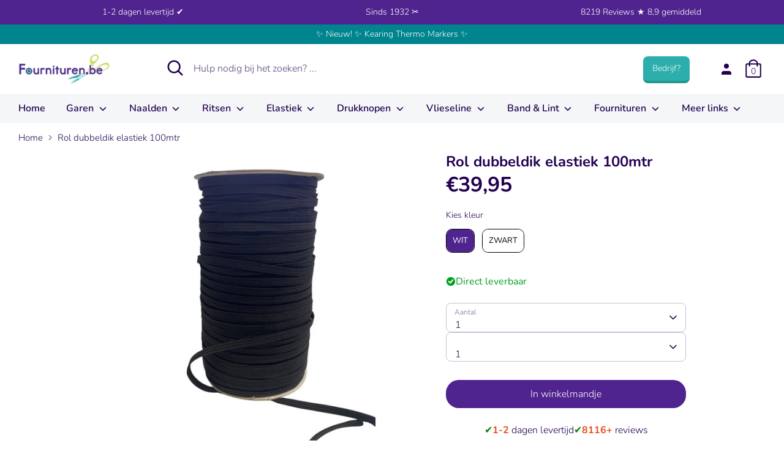

--- FILE ---
content_type: text/html; charset=utf-8
request_url: https://fournituren.be/products/rol-dubbeldik-elastiek-50mtr
body_size: 87709
content:
<!doctype html>

<html class="no-js supports-no-cookies" lang="nl">

<head>

 
<!-- Added by AVADA SEO Suite -->




<!-- /Added by AVADA SEO Suite -->
  
<meta name="facebook-domain-verification" content="i0899qiirejy42b76qv58pojnsi0b5" />

<script>

window.dataLayer = window.dataLayer || [];

function gtag(){dataLayer.push(arguments);}


if(localStorage.getItem('consentMode') === null) {

gtag('consent', 'default', {

'necessary_storage': 'granted',

'functionality_storage': 'denied',

'analytics_storage': 'denied',

'ad_storage': 'denied',

'ad_user_data': 'denied',

'ad_personalization': 'denied'

});

} else {

gtag('consent', 'default', JSON.parse(localStorage.getItem('consentMode')));

}

</script>

<!-- Google Tag Manager -->
<script>(function(w,d,s,l,i){w[l]=w[l]||[];w[l].push({'gtm.start':
new Date().getTime(),event:'gtm.js'});var f=d.getElementsByTagName(s)[0],
j=d.createElement(s),dl=l!='dataLayer'?'&l='+l:'';j.async=true;j.src=
'https://www.googletagmanager.com/gtm.js?id='+i+dl;f.parentNode.insertBefore(j,f);
})(window,document,'script','dataLayer','GTM-NQVBBC8Q');</script>
<!-- End Google Tag Manager -->




<meta name="google-site-verification" content="kmB0gFCOu7Fqc8TG_HhQvhnDzkqqQktBWm0MAmlGIEg" />


<meta name="google-site-verification" content="bux0E6prr8fsdobiieUlEKvKRh2Hp88-0VXq_aEEJdg" />


<meta name="google-site-verification" content="9Oy82PTG4AF3Tbe1LtPwjDhRA3YLZ3peIeRj0-_GbS8" />


<meta name="google-site-verification" content="PxZT3tor-Zi_z90j5ym8hAKWyqzDr2JQdguaHH8nzmg" />


<!-- starapps_core_start -->
<!-- This code is automatically managed by StarApps Studio -->
<!-- Please contact support@starapps.studio for any help -->
<!-- File location: snippets/starapps-core.liquid -->



<!-- starapps_core_end -->



  
<!-- Boost 2.0.1 -->

<meta charset="utf-8" />
<meta name="viewport" content="width=device-width,initial-scale=1.0" />
<meta http-equiv="X-UA-Compatible" content="IE=edge">

<link rel="preconnect" href="https://cdn.shopify.com" crossorigin>
<link rel="preconnect" href="https://fonts.shopify.com" crossorigin>
<link rel="preconnect" href="https://monorail-edge.shopifysvc.com"><link rel="preload" as="font" href="//fournituren.be/cdn/fonts/nunito/nunito_n3.c1d7c2242f5519d084eafc479d7cc132bcc8c480.woff2" type="font/woff2" crossorigin><link rel="preload" as="font" href="//fournituren.be/cdn/fonts/nunito/nunito_n4.fc49103dc396b42cae9460289072d384b6c6eb63.woff2" type="font/woff2" crossorigin><link rel="preload" as="font" href="//fournituren.be/cdn/fonts/nunito/nunito_i3.11db3ddffd5485d801b7a5d8a24c3b0e446751f1.woff2" type="font/woff2" crossorigin><link rel="preload" as="font" href="//fournituren.be/cdn/fonts/nunito/nunito_i4.fd53bf99043ab6c570187ed42d1b49192135de96.woff2" type="font/woff2" crossorigin><link rel="preload" as="font" href="//fournituren.be/cdn/fonts/nunito/nunito_n6.1a6c50dce2e2b3b0d31e02dbd9146b5064bea503.woff2" type="font/woff2" crossorigin><link rel="preload" as="font" href="//fournituren.be/cdn/fonts/nunito/nunito_n7.37cf9b8cf43b3322f7e6e13ad2aad62ab5dc9109.woff2" type="font/woff2" crossorigin><link rel="preload" as="font" href="//fournituren.be/cdn/fonts/nunito/nunito_n6.1a6c50dce2e2b3b0d31e02dbd9146b5064bea503.woff2" type="font/woff2" crossorigin><link rel="preload" href="//fournituren.be/cdn/shop/t/25/assets/vendor.js?v=148173677469431220501727099479" as="script">
<link rel="preload" href="//fournituren.be/cdn/shop/t/25/assets/theme.js?v=86711363367735042591768822058" as="script"><link rel="canonical" href="https://fournituren.be/products/rol-dubbeldik-elastiek-50mtr" /><link rel="shortcut icon" href="//fournituren.be/cdn/shop/files/Schermafbeelding_2021-10-19_om_15.13.28.png?v=1634649239" type="image/png" /><meta name="description" content="Bestel je Rol dubbeldik elastiek 100mtr bij Fournituren.nl ✓ 1-2 dagen levertijd ✓ Directoire elastiek stevig op rol van 100 meterWordt gebruikt voor vele doeleinden omdat het zeer stevig is met een goede rek">

<meta name="theme-color" content="#50248f">




<title>

Rol dubbeldik elastiek 100mtr kopen? - Fournituren.nl - 1-2 dagen







</title>


<meta property="og:site_name" content="Fournituren.nl">
<meta property="og:url" content="https://fournituren.be/products/rol-dubbeldik-elastiek-50mtr">
<meta property="og:title" content="Rol dubbeldik elastiek 100mtr kopen? - Fournituren.nl - 1-2 dagen">
<meta property="og:type" content="product">
<meta property="og:description" content="Bestel je Rol dubbeldik elastiek 100mtr bij Fournituren.nl ✓ 1-2 dagen levertijd ✓ Directoire elastiek stevig op rol van 100 meterWordt gebruikt voor vele doeleinden omdat het zeer stevig is met een goede rek"><meta property="og:image" content="http://fournituren.be/cdn/shop/products/Rol-dubbeldik-elastiek-100mtr_1200x1200.png?v=1744205512">
  <meta property="og:image:secure_url" content="https://fournituren.be/cdn/shop/products/Rol-dubbeldik-elastiek-100mtr_1200x1200.png?v=1744205512">
  <meta property="og:image:width" content="640">
  <meta property="og:image:height" content="640"><meta property="og:price:amount" content="39,95">
  <meta property="og:price:currency" content="EUR"><meta name="twitter:card" content="summary_large_image">
<meta name="twitter:title" content="Rol dubbeldik elastiek 100mtr kopen? - Fournituren.nl - 1-2 dagen">
<meta name="twitter:description" content="Bestel je Rol dubbeldik elastiek 100mtr bij Fournituren.nl ✓ 1-2 dagen levertijd ✓ Directoire elastiek stevig op rol van 100 meterWordt gebruikt voor vele doeleinden omdat het zeer stevig is met een goede rek">



<link href="//fournituren.be/cdn/shop/t/25/assets/styles.css?v=104590907713657051301764612818" rel="stylesheet" type="text/css" media="all" />


<script>

document.documentElement.className = document.documentElement.className.replace('no-js', 'js');

window.theme = window.theme || {};

window.slate = window.slate || {};

theme.moneyFormat = "€{{amount_with_comma_separator}}",

theme.strings = {

addToCart: "In winkelmandje",

unavailable: "Niet beschikbaar",

addressError: "Fout bij het opzoeken van dat adres",

addressNoResults: "Geen resultaten voor dat adres",

addressQueryLimit: "U heeft de gebruikslimiet van de Google API overschreden. Overweeg een upgrade naar een \u003ca href=\"https:\/\/developers.google.com\/maps\/premium\/usage-limits\"\u003ePremium Plan\u003c\/a\u003e.",

authError: "Er is een probleem opgetreden bij het verifiëren van uw Google Maps API Key.",

addingToCart: "Het toevoegen",

addedToCart: "Toegevoegd",

addedToCartPopupTitle: "Toegevoegd:",

addedToCartPopupItems: "Hoeveelheid",

addedToCartPopupSubtotal: "Subtotaal",

addedToCartPopupGoToCart: "Plaats bestelling",

cartTermsNotChecked: "U moet akkoord gaan met de algemene voorwaarden voordat u verdergaat.",

searchLoading: "Bezig met laden",

searchMoreResults: "Bekijk alle resultaten",

searchNoResults: "Geen resultaten",

priceFrom: " ",

quantityTooHigh: "Je kunt er maar [[ quantity ]] in je winkelmandje hebben",

onSale: "On sale",

soldOut: "Momenteel niet leverbaar",

unitPriceSeparator: " \/ ",

close: "Dichtbij",

cart_shipping_calculator_hide_calculator: "Verzendcalculator verbergen",

cart_shipping_calculator_title: "Verzend schattingen",

cart_general_hide_note: "Verberg instructies voor verkoper",

cart_general_show_note: "Voeg instructies toe voor verkoper",

previous: "voorgaand",

next: "volgende"

}

theme.routes = {

account_login_url: 'https://shopify.com/58652459180/account?locale=nl&region_country=BE',

account_register_url: 'https://shopify.com/58652459180/account?locale=nl',

account_addresses_url: '/account/addresses',

search_url: '/search',

cart_url: '/cart',

cart_add_url: '/cart/add',

cart_change_url: '/cart/change',

product_recommendations_url: '/recommendations/products'

}

theme.settings = {

uniformProductGridImagesEnabled: true,

soldLabelEnabled: false,

saleLabelEnabled: false,

gridShowVendor: false

}

</script><script>window.performance && window.performance.mark && window.performance.mark('shopify.content_for_header.start');</script><meta name="google-site-verification" content="kmB0gFCOu7Fqc8TG_HhQvhnDzkqqQktBWm0MAmlGIEg">
<meta id="shopify-digital-wallet" name="shopify-digital-wallet" content="/58652459180/digital_wallets/dialog">
<meta name="shopify-checkout-api-token" content="50f6939e4c5eeceb4d29cfe3c9d869ad">
<meta id="in-context-paypal-metadata" data-shop-id="58652459180" data-venmo-supported="false" data-environment="production" data-locale="nl_NL" data-paypal-v4="true" data-currency="EUR">
<link rel="alternate" hreflang="x-default" href="https://fournituren.nl/products/rol-dubbeldik-elastiek-50mtr">
<link rel="alternate" hreflang="nl" href="https://fournituren.nl/products/rol-dubbeldik-elastiek-50mtr">
<link rel="alternate" hreflang="nl-BE" href="https://fournituren.be/products/rol-dubbeldik-elastiek-50mtr">
<link rel="alternate" hreflang="de-DE" href="https://kurzwarengeschaft.de/products/rol-dubbeldik-elastiek-50mtr">
<link rel="alternate" hreflang="nl-DE" href="https://kurzwarengeschaft.de/nl/products/rol-dubbeldik-elastiek-50mtr">
<link rel="alternate" type="application/json+oembed" href="https://fournituren.be/products/rol-dubbeldik-elastiek-50mtr.oembed">
<script async="async" src="/checkouts/internal/preloads.js?locale=nl-BE"></script>
<script id="apple-pay-shop-capabilities" type="application/json">{"shopId":58652459180,"countryCode":"NL","currencyCode":"EUR","merchantCapabilities":["supports3DS"],"merchantId":"gid:\/\/shopify\/Shop\/58652459180","merchantName":"Fournituren.nl","requiredBillingContactFields":["postalAddress","email","phone"],"requiredShippingContactFields":["postalAddress","email","phone"],"shippingType":"shipping","supportedNetworks":["visa","maestro","masterCard","amex"],"total":{"type":"pending","label":"Fournituren.nl","amount":"1.00"},"shopifyPaymentsEnabled":true,"supportsSubscriptions":true}</script>
<script id="shopify-features" type="application/json">{"accessToken":"50f6939e4c5eeceb4d29cfe3c9d869ad","betas":["rich-media-storefront-analytics"],"domain":"fournituren.be","predictiveSearch":true,"shopId":58652459180,"locale":"nl"}</script>
<script>var Shopify = Shopify || {};
Shopify.shop = "fournituren-nl.myshopify.com";
Shopify.locale = "nl";
Shopify.currency = {"active":"EUR","rate":"1.0"};
Shopify.country = "BE";
Shopify.theme = {"name":"Robin New","id":172512117079,"schema_name":"Boost","schema_version":"2.0.1","theme_store_id":null,"role":"main"};
Shopify.theme.handle = "null";
Shopify.theme.style = {"id":null,"handle":null};
Shopify.cdnHost = "fournituren.be/cdn";
Shopify.routes = Shopify.routes || {};
Shopify.routes.root = "/";</script>
<script type="module">!function(o){(o.Shopify=o.Shopify||{}).modules=!0}(window);</script>
<script>!function(o){function n(){var o=[];function n(){o.push(Array.prototype.slice.apply(arguments))}return n.q=o,n}var t=o.Shopify=o.Shopify||{};t.loadFeatures=n(),t.autoloadFeatures=n()}(window);</script>
<script id="shop-js-analytics" type="application/json">{"pageType":"product"}</script>
<script defer="defer" async type="module" src="//fournituren.be/cdn/shopifycloud/shop-js/modules/v2/client.init-shop-cart-sync_C6i3jkHJ.nl.esm.js"></script>
<script defer="defer" async type="module" src="//fournituren.be/cdn/shopifycloud/shop-js/modules/v2/chunk.common_BswcWXXM.esm.js"></script>
<script type="module">
  await import("//fournituren.be/cdn/shopifycloud/shop-js/modules/v2/client.init-shop-cart-sync_C6i3jkHJ.nl.esm.js");
await import("//fournituren.be/cdn/shopifycloud/shop-js/modules/v2/chunk.common_BswcWXXM.esm.js");

  window.Shopify.SignInWithShop?.initShopCartSync?.({"fedCMEnabled":true,"windoidEnabled":true});

</script>
<script>(function() {
  var isLoaded = false;
  function asyncLoad() {
    if (isLoaded) return;
    isLoaded = true;
    var urls = ["https:\/\/static2.rapidsearch.dev\/resultpage.js?shop=fournituren-nl.myshopify.com","https:\/\/cdn.hextom.com\/js\/ultimatesalesboost.js?shop=fournituren-nl.myshopify.com","https:\/\/cdn1.profitmetrics.io\/32DC403A04D3928E\/shopify-bundle.js?shop=fournituren-nl.myshopify.com"];
    for (var i = 0; i < urls.length; i++) {
      var s = document.createElement('script');
      s.type = 'text/javascript';
      s.async = true;
      s.src = urls[i];
      var x = document.getElementsByTagName('script')[0];
      x.parentNode.insertBefore(s, x);
    }
  };
  if(window.attachEvent) {
    window.attachEvent('onload', asyncLoad);
  } else {
    window.addEventListener('load', asyncLoad, false);
  }
})();</script>
<script id="__st">var __st={"a":58652459180,"offset":3600,"reqid":"8d0e30f3-1200-4029-8cb8-8dfdf42f0355-1768868663","pageurl":"fournituren.be\/products\/rol-dubbeldik-elastiek-50mtr","u":"60659bace0cd","p":"product","rtyp":"product","rid":7090732302508};</script>
<script>window.ShopifyPaypalV4VisibilityTracking = true;</script>
<script id="form-persister">!function(){'use strict';const t='contact',e='new_comment',n=[[t,t],['blogs',e],['comments',e],[t,'customer']],o='password',r='form_key',c=['recaptcha-v3-token','g-recaptcha-response','h-captcha-response',o],s=()=>{try{return window.sessionStorage}catch{return}},i='__shopify_v',u=t=>t.elements[r],a=function(){const t=[...n].map((([t,e])=>`form[action*='/${t}']:not([data-nocaptcha='true']) input[name='form_type'][value='${e}']`)).join(',');var e;return e=t,()=>e?[...document.querySelectorAll(e)].map((t=>t.form)):[]}();function m(t){const e=u(t);a().includes(t)&&(!e||!e.value)&&function(t){try{if(!s())return;!function(t){const e=s();if(!e)return;const n=u(t);if(!n)return;const o=n.value;o&&e.removeItem(o)}(t);const e=Array.from(Array(32),(()=>Math.random().toString(36)[2])).join('');!function(t,e){u(t)||t.append(Object.assign(document.createElement('input'),{type:'hidden',name:r})),t.elements[r].value=e}(t,e),function(t,e){const n=s();if(!n)return;const r=[...t.querySelectorAll(`input[type='${o}']`)].map((({name:t})=>t)),u=[...c,...r],a={};for(const[o,c]of new FormData(t).entries())u.includes(o)||(a[o]=c);n.setItem(e,JSON.stringify({[i]:1,action:t.action,data:a}))}(t,e)}catch(e){console.error('failed to persist form',e)}}(t)}const f=t=>{if('true'===t.dataset.persistBound)return;const e=function(t,e){const n=function(t){return'function'==typeof t.submit?t.submit:HTMLFormElement.prototype.submit}(t).bind(t);return function(){let t;return()=>{t||(t=!0,(()=>{try{e(),n()}catch(t){(t=>{console.error('form submit failed',t)})(t)}})(),setTimeout((()=>t=!1),250))}}()}(t,(()=>{m(t)}));!function(t,e){if('function'==typeof t.submit&&'function'==typeof e)try{t.submit=e}catch{}}(t,e),t.addEventListener('submit',(t=>{t.preventDefault(),e()})),t.dataset.persistBound='true'};!function(){function t(t){const e=(t=>{const e=t.target;return e instanceof HTMLFormElement?e:e&&e.form})(t);e&&m(e)}document.addEventListener('submit',t),document.addEventListener('DOMContentLoaded',(()=>{const e=a();for(const t of e)f(t);var n;n=document.body,new window.MutationObserver((t=>{for(const e of t)if('childList'===e.type&&e.addedNodes.length)for(const t of e.addedNodes)1===t.nodeType&&'FORM'===t.tagName&&a().includes(t)&&f(t)})).observe(n,{childList:!0,subtree:!0,attributes:!1}),document.removeEventListener('submit',t)}))}()}();</script>
<script integrity="sha256-4kQ18oKyAcykRKYeNunJcIwy7WH5gtpwJnB7kiuLZ1E=" data-source-attribution="shopify.loadfeatures" defer="defer" src="//fournituren.be/cdn/shopifycloud/storefront/assets/storefront/load_feature-a0a9edcb.js" crossorigin="anonymous"></script>
<script data-source-attribution="shopify.dynamic_checkout.dynamic.init">var Shopify=Shopify||{};Shopify.PaymentButton=Shopify.PaymentButton||{isStorefrontPortableWallets:!0,init:function(){window.Shopify.PaymentButton.init=function(){};var t=document.createElement("script");t.src="https://fournituren.be/cdn/shopifycloud/portable-wallets/latest/portable-wallets.nl.js",t.type="module",document.head.appendChild(t)}};
</script>
<script data-source-attribution="shopify.dynamic_checkout.buyer_consent">
  function portableWalletsHideBuyerConsent(e){var t=document.getElementById("shopify-buyer-consent"),n=document.getElementById("shopify-subscription-policy-button");t&&n&&(t.classList.add("hidden"),t.setAttribute("aria-hidden","true"),n.removeEventListener("click",e))}function portableWalletsShowBuyerConsent(e){var t=document.getElementById("shopify-buyer-consent"),n=document.getElementById("shopify-subscription-policy-button");t&&n&&(t.classList.remove("hidden"),t.removeAttribute("aria-hidden"),n.addEventListener("click",e))}window.Shopify?.PaymentButton&&(window.Shopify.PaymentButton.hideBuyerConsent=portableWalletsHideBuyerConsent,window.Shopify.PaymentButton.showBuyerConsent=portableWalletsShowBuyerConsent);
</script>
<script data-source-attribution="shopify.dynamic_checkout.cart.bootstrap">document.addEventListener("DOMContentLoaded",(function(){function t(){return document.querySelector("shopify-accelerated-checkout-cart, shopify-accelerated-checkout")}if(t())Shopify.PaymentButton.init();else{new MutationObserver((function(e,n){t()&&(Shopify.PaymentButton.init(),n.disconnect())})).observe(document.body,{childList:!0,subtree:!0})}}));
</script>
<link id="shopify-accelerated-checkout-styles" rel="stylesheet" media="screen" href="https://fournituren.be/cdn/shopifycloud/portable-wallets/latest/accelerated-checkout-backwards-compat.css" crossorigin="anonymous">
<style id="shopify-accelerated-checkout-cart">
        #shopify-buyer-consent {
  margin-top: 1em;
  display: inline-block;
  width: 100%;
}

#shopify-buyer-consent.hidden {
  display: none;
}

#shopify-subscription-policy-button {
  background: none;
  border: none;
  padding: 0;
  text-decoration: underline;
  font-size: inherit;
  cursor: pointer;
}

#shopify-subscription-policy-button::before {
  box-shadow: none;
}

      </style>

<script>window.performance && window.performance.mark && window.performance.mark('shopify.content_for_header.end');</script>

<script src="//fournituren.be/cdn/shop/t/25/assets/vendor.js?v=148173677469431220501727099479" defer></script>










<script>
const TRANSLATIONS = {
   "en":{
      "translation":{
         "titles":{
            "return_to_account":"Return to account details",
            "subscription":"Subscription",
            "subscriptions":"Subscriptions",
            "loading":"Landen...",
            "cancel":"Annuleren",
            "save":"Opslaan",
            "continue":"Verder",
            "pause":"Pause",
            "edit":"Aanpassen",
            "my_subscriptions":"Mijn abonnementen",
            "frequency":"Frequency",
            "next_order":"Volgende order",
            "confirm":"Voltooien",
            "remove":"Verwijderen",
            "description":"Beschrijving",
            "add":"Toevoegen"
         },
         "email_gate":{
            "no_subs":"You don't have any subscriptions yet",
            "check_email":"Check your email to access your subscriptions, ",
            "cta_access_link":"Email me an access link"
         },
         "subscriptions":{
            "error":"There was an error loading your subscriptions",
            "no_subs":"You don't have any subscriptions yet",
            "link_to_account":"Return to Account Details"
         },
         "subscription":{
            "fetch_error":"There was an error fetching the detail subscription",
            "auth_error":"There was authorization error, please login again",
            "plan":"Plan",
            "active":"Active",
            "activate":"Activate",
            "pause":"Pause",
            "paused":"Paused",
            "cancel":"Cancel",
            "cancelled":"Cancelled",
            "shipment_info":"Shipment info",
            "update_shipping":"Update shipping",
            "payment_method":"Payment method",
            "pay_pal_payment_method":"PayPal",
            "ending_in":"ending in",
            "expires":"Expires",
            "add_phone":"Enter a phone number",
            "add_name":"Enter your name",
            "add_lastName":"Enter your last name",
            "billing_attepts":"Billing Attempts",
            "percentage_dynamic_discount":" % off",
            "fixed_amount_dynamic_discount":" off",
            "then_dynamic_discount":" then ",
            "orders_dynamic_discount":" for  orders,",
            "billing_attepts_empty":"There are no billing attempts",
            "billing_attepts_error":"There was an error loading the billing attempts",
            "subs_details":"Subscription Details",
            "update_payment_btn":"Update payment",
            "cancel_prompt_title":"Canceling subscription cannot be undone. If you want to resume shipments, you will need to create a new order in the store.",
            "cancel_error":"There was an error trying to cancel your subscription",
            "no_payment_method_error":"Payment method missing from subscripiton.",
            "no_payment_method_error_add":"Please add a new card.",
            "new_payment_method_success":"Succesfully updated the payment method.",
            "new_payment_method_error":"Unknown error adding your payment method. Please try again.",
            "remove_line_error":"There was an error trying to remove the product",
            "remove_line_success":"Succesfully removed the product",
            "ships_to":"Ships to",
            "update_payment_success":"An email was sent to  with a secure link to update payment information.",
            "update_payment_success_dunning":"An email was sent to  with a secure link to update payment information. After payment information is updated we will retry the order.",
            "update_payment_success_payment_error":"Unable to add payment method. An email was sent to  with a secure link to update payment.",
            "update_payment_error":"There was an error updating your payment information",
            "sales_tax":"Sales tax (if applicable) is not displayed because it is calculated with each new order.",
            "skip_billing_interval_prompt":"Are you sure you want to skip?",
            "skip_billing_interval_success":"Your next order has been rescheduled to ",
            "skip_billing_interval_error":"There was an error skipping your next order",
            "skip_until":"Skip until",
            "skip_next":"Skip next",
            "order_now":"Order now",
            "next_order_success":"Your next order has been rescheduled to ",
            "next_order_error":"There was an error setting the subscription's next order date.",
            "add_new_address":"Add new address",
            "address_update_success":"Address updated successfully",
            "address_update_failed":"We encountered an unknown error. Please try again.",
            "pause_subscription":"Pause subscription",
            "cancel_subscription":"Cancel subscription",
            "pause_disclaimer_date":"We will postpone your subscription. Your subscription will remain active, but you will not be charged until . You can pause indefinitely or reschedule anytime.",
            "pause_disclaimer_indefinitely":"You will not be charged while your subscription is paused. Reactivate your subscription anytime in your account.",
            "pause_success":"Your subscription was paused successfully",
            "reactivate_btn":"Reactivate now",
            "reactivate":"Reactivate",
            "reactivate_success":"Your subscription has been successfully reactivated.",
            "reactivate_error":"Something went wrong while reactivating your subscription. Please try again",
            "frequency_days":"day(s)",
            "frequency_weeks":"week(s)",
            "frequency_months":"month(s)",
            "order_now_modal_body":"You will be charged  and your shipment will go out as soon as possible.",
            "amount":"Amount",
            "frequency_update_success":"Delivery frequency updated to .",
            "frequency_update_error":"Unknown error. Delivery frequency could not be updated.",
            "customer_update_success":"Customer information has been updated",
            "customer_update_error":"Unknown error. Customer information could not be updated.",
            "customer_update_info":"Adding your phone number, you will receive free SMS with information about your next subscription, allowing you to skip it,or editing it through your phone",
            "verified_phone":"Phone verified",
            "not_verified_phone":"Phone not verified",
            "verify_phone":"Verify",
            "enter_code":"Enter the verification code",
            "verify_code_error":"There was an error verifying your phone number.",
            "verify_code_retry_error":"You have tried to verify your phone number too many times. Please, try it later.",
            "verify_code_success":"Phone number verified successfully",
            "code_received":"You must have received a confirmation code in the provided phone number.",
            "code_enter":"Please enter the code below to verify your phone number.",
            "code_send":"Send code",
            "qty":"Qty",
            "manage":"Manage",
            "your_next_order":"Your next order",
            "swap_product":"Swap products",
            "swap_product_cta":"Swap for another product...",
            "or":"Or",
            "update_variant":"Change selection",
            "update_bundle":"Update Box",
            "save":"Save %",
            "failed_payment_message":"Failed payment with saved method. We will automatically retry payment.",
            "failed_payment_cta":"Update Payment method",
            "order_now_success":"Order placed successfully",
            "order_now_error":"Unknown error. Please try again.",
            "update_current_payment_method":"Update current payment method",
            "add_new_card":"Add new card",
            "delayed":"Delayed",
            "delayedNotification":"Subscription delayed due to inventory. Order will ship when item becomes available. To receive order more quickly, please update selection below.",
            "update_success":"Your subscription has been updated successfully.",
            "update_line_success":"Subscription updated. The order will ship out as soon as possible.",
            "update_error":"Something went wrong. Your subscription has not been changed."
         },
         "new_payment_method":{
            "title":"Enter payment method",
            "payment_info":"Payment information",
            "card_number":"Card number",
            "exp_date":"Exp date",
            "security_code":"CVV",
            "first_name":"First Name",
            "last_name":"Last Name",
            "billing_address":"Billing address",
            "address1":"Address",
            "address2":"Apartment, suite, etc. (optional)",
            "city":"City",
            "country":"Country/Region",
            "state":"State/Province",
            "zip":"Zip code",
            "phone":"Phone (optional)"
         },
         "tables":{
            "ID":"ID",
            "status":"Status",
            "item":"Item",
            "created":"Created",
            "next_order":"Next Order",
            "skip":"Skip",
            "product":"Product",
            "quantity":"Quantity",
            "price":"Price",
            "total":"Total",
            "shipping":"Shipping",
            "originated":"Originated",
            "frequency":"Frequency",
            "phone":"Phone",
            "name":"Name",
            "lastName":"Last name",
            "date":"Date",
            "sold_out":"Sold out",
            "partial_inventory":"Partial inventory",
            "qty_sold_out":" •  sold out",
            "order_number":"Order Number",
            "subtotal":"Subtotal",
            "loading_fulfillments":"Loading...",
            "last_fulfillment":"Last fulfillment",
            "next_fulfillment":"Next fulfillment",
            "merchant_discount":"Discount",
            "one_time_discount_label":"(One-time)",
            "finite_discount_label":"( left)"
         },
         "login":{
            "welcome":"Welcome",
            "send_link":"We'll email you a secure link to sign in.",
            "email_address":"Email address",
            "continue":"Continue",
            "welcome_back":"Welcome back",
            "choose_login":"Choose how to login for",
            "send_secure_link":"Send me secure link",
            "login_password":"Login with password",
            "check_email":"Check your email for login link",
            "secure_email_sent":"We've sent a secure email to . The link expires in 24 hours.",
            "not_received":"Didn't receive it?",
            "new_link":"Send me a new link",
            "different_email":"Try different email",
            "no_subscriptions":"No subscriptions found",
            "invalid_email":"Invalid Email",
            "no_subscriptions_message":"We couldn't find any subscriptions associated with"
         },
         "product_swap":{
            "title_select":"Choose replacement item",
            "title_confirm":"Confirm",
            "sold_out":"Sold out",
            "choose":"Choose",
            "back":"Back",
            "confirm":"Confirm",
            "save":"Save",
            "update":"Update",
            "original_item":"Original item",
            "replacement_item":"Replacement item",
            "update_success":"Successfully swapped items for the next order.",
            "update_error":"Something went wrong. Your subscription has not been changed."
         },
         "bundles":{
            "build_box":"Stel je Box samen",
            "of":"van",
            "back":"Terug",
            "continue":"Verder",
            "add_cart":"Voltooien",
            "select_plan":"Selecteer de box",
            "build_your_box":"Kies hier je kleuren",
            "addons":"Extra's (Optioneel)",
            "checkout":"Voltooien",
            "edit_my_box":"Pas box aan",
            "box_size":"Kies eerst de Box grootte",
            "add_cart_error":"There was an error updating your cart.",
            "update_price":"Cost of the box has changed from  to ",
            "update_success":"Box successfully updated",
            "update_error":"Something went wrong trying to update the box",
            "delivery_options":"Delivery options",
            "one_time_delivery":"One time",
            "additional_products":"Additional products"
         },
         "addons":{
            "title":"Add Items",
            "selection_unavailable":"Selection unavailable",
            "success_added":"Successfully added items to your subscription.",
            "subtitle":"Add items to your upcoming order",
            "subscribe":"Subscribe",
            "select":"Add",
            "see_products":"See all products",
            "modal_title":"Add products to your next order",
            "save":"Save",
            "type":"Type"
         },
         "sms":{
            "title":"Text updates",
            "enable":"Enable",
            "edit_phone":"Edit phone number",
            "enable_phone":"Enable text updates",
            "phone_placeholder":"Enter phone number",
            "enable_phone_text":"Text messages allow you to update subscriptions on the go. Message and. data rates may apply.",
            "phone":"Phone number",
            "invalid_phone":"Invalid phone number",
            "invalid_country":"Only US and CA phone numbers are supported.",
            "duplicated_phone_error":"Phone number already in use"
         },
         "cancelModal":{
            "header":"Reason for cancelling",
            "neverMind":"Never mind",
            "back":"Back",
            "continue":"Continue",
            "continueWithCancellation":"Continue with cancellation",
            "continueCancel":"Continue cancel",
            "confirmCancellation":"Confirm cancellation",
            "error":"There was an unknown error",
            "tryAgain":"Try again.",
            "TOO_MUCH":"I have too much",
            "MOVING":"Moving to a new place",
            "COMPETITOR":"Switching to a competitor",
            "BUDGET":"Doesn’t fit my budget",
            "NOT_ENJOY":"I didn’t enjoy the product",
            "NO_NEED":"No longer need this",
            "TRAVELLING":"I’m traveling",
            "OTHER":"Other",
            "frequency":{
               "modalTitle":"Frequency update available",
               "title":"Update frequency instead of losing subscription",
               "subtitle":"By updating your delivery frequency, you can control how often you recieve shipments.",
               "updateFrequency":"Update frequency",
               "formModalTitle":"Edit frequency",
               "formTitle":"You control how often your receive deliveries. Upcoming orders will be delivered on the frequency selected below.",
               "formDelivery":"Delivery every",
               "setFrequency":"Set frequency"
            },
            "address":{
               "modalPromptTitle":"Address update available",
               "promptTitle":"Moving doesn’t have to mean cancellation",
               "promptSubtitle":"By updating your address, you have the option of keeping your subscription with you wherever you go!",
               "promptUpdateAddress":"Update address",
               "modalFormTitle":"Enter address",
               "noShippingOptions":"There are no shipping options available for that address.",
               "confirmModalTitle":"Shipping confirmation",
               "confirmTitle":"The price of shipping for your subscription will change from  to  because your new address is in a different delivery zone.",
               "confirmAcceptShipping":"Accept shipping",
               "newAddress":"New address:",
               "oldAddress":"Old address:"
            },
            "pause":{
               "header":"Pause available",
               "title":"Did you know you can pause instead?",
               "description":"Instead of cancelling, pausing your subscription allows you to keep billing and shipping details saved when you’re ready to reactivate your subscription.",
               "cta":"Pause subscription",
               "success":"Your subscription was paused successfully"
            },
            "skip":{
               "header":"Skip available",
               "title":"You can skip or reschedule your next order",
               "description":"Keep your shipments coming once you’re back from your trip. Consider skipping or rescheduling instead of canceling.",
               "ctaReschedule":"Reschedule next order",
               "ctaSkip":"Skip next",
               "success":"Your next order has been rescheduled to "
            },
            "reschedule":{
               "header":"Schedule next order",
               "confirmReschedule":"Reschedule",
               "dateFormat":"mm/dd/yyyy",
               "inputLabel":"Next order",
               "description":"Your subscription will remain active, but we will postpone your subscription until the date you select below."
            },
            "confirm":{
               "modalTitle":"Additional feedback",
               "title":"Please provide additional feedback (optional)",
               "button":"Confirm cancellation",
               "success":"Subscription cancelled"
            }
         },
         "drawers":{
            "updateAddress":{
               "title":"Enter address"
            }
         }
      }
   }
};

  window.bundleapp = window.bundleapp || {};
  window.bundleapp.settings = {
    translations: TRANSLATIONS,
    coreUrl: "//fournituren.be/cdn/shop/t/25/assets/awtomatic-imports.js?v=173099629196362864751727099479",
  };
</script>

<style>
/** BAB **/
  main.bundle-scrollable-section:before {
    content: none;
  }
  .bundleapp-modal__container--complete-screen--header-container button.bundle-button.button--secondary,
  button.bundle-product-card__quantity-button-container--button,
  button.bundle-quantity-button,
  button.bundle-action-dots,
  .slide-panel-header .slide-panel-close-button,
  button.bundle-card__button {
    min-width: 0;
    box-shadow: none;
  }
  #bundleapp-subscriptions-portal .bundleapp-modal .bundleapp-modal__logo {
    background-image: url(https://cdn.shopify.com/s/files/1/0586/5245/9180/files/Fournituren_CMYK_Logo2021_180x.png?v=1632826814);
  }

   /* 2 items per row in BaB */
   @media only screen and (max-width: 750px) {
      body.awt-bab-open .bundle-container {
         padding: 0;
      }

      body.awt-bab-open .bundle-container .awtomatic-progress-container {
         margin-left: 0px;
         margin-right: 0px;
      }

      body.awt-bab-open .bundle-container main.bundle-scrollable-section {
         grid-template-columns: repeat(auto-fit, minmax(50%, 1fr));
         row-gap: 0;
      }

      body.awt-bab-open .bundle-container main.bundle-scrollable-section .bundle-product-card {
         width: 100%;
         height: 100%;
         padding: 10px;
         border: 1px solid #eee;
         border-bottom: 0;
      }

      body.awt-bab-open .bundle-container main.bundle-scrollable-section .bundle-product-card:nth-child(2n) {
         border-left: 0;
         border-right: 0;
      }
      
      body.awt-bab-open .bundle-container main.bundle-scrollable-section .bundle-product-card:nth-child(2n+1) {
         border-left: 0;
      }
      
      body.awt-bab-open .bundle-container main.bundle-scrollable-section .bundle-product-card .bundle-product-card__quantity-button-container {
         margin-top: auto;
      }
      
      body.awt-bab-open .bundle-container main.bundle-scrollable-section .bundle-lazy-image-container {
         width: 100%;
      }

      body.awt-bab-open .bundle-container main.bundle-scrollable-section .bundle-product-card__quantity-button-container {
         width: 100%;
      }
   }
   .bundle-close-button {
      min-width: 0;
  }
   /* end 2 items per row in BaB */
/** END BAB **/
</style>









<script id="sca_fg_cart_ShowGiftAsProductTemplate" type="text/template">
  
  <div class="item not-sca-qv" id="sca-freegift-{{productID}}">
    <a class="close_box" style="display: none;position: absolute;top:5px;right: 10px;font-size: 22px;font-weight: bold;cursor: pointer;text-decoration:none;color: #aaa;">×</a>
    <a href="/products/{{productHandle}}" target="_blank"><img style="margin-left: auto; margin-right: auto; width: 50%;" class="lazyOwl" data-src="{{productImageURL}}"></a>
    <div class="sca-product-shop">
      <div class="review-summary3">
        <div class="yotpo bottomLine" style="text-align:center"
          data-product-id="{{productID}}"
          data-product-models="{{productID}}"
          data-name="{{productTitle}}"
          data-url="/products/{{productHandle}}">
        </div>
      </div>
      <div class="f-fix"><span class="sca-product-title" style="white-space: nowrap;color:#000;{{showfgTitle}}">{{productTitle}}</span>
          <div id="product-variants-{{productID}}">
            <div class="sca-price" id="price-field-{{productID}}">
              <span class="sca-old-price">{{variant_compare_at_price}}</span>
              <span class="sca-special-price">{{variant_price}}</span>
            </div>
            <div id="stay-content-sca-freegift-{{productID}}" class="sca-fg-cart-item">
              <a class="close_box" style="display: none;position: absolute;top:5px;right: 10px;font-size: 22px;font-weight: bold;cursor: pointer;text-decoration:none;color: #aaa;">×</a>
              <select id="product-select-{{productID}}" name="id" style="display: none">
                {{optionVariantData}}
              </select>
            </div>
          </div>
          <button type='button' id="sca-btn-select-{{productID}}" class="sca-button" onclick="onclickSelect_{{productID}}();"><span>{{SelectButton}}</span></button>
          <button type='button' id="sca-btn-{{productID}}" class="sca-button" style="display: none"><span>{{AddToCartButton}}</span></button>
      </div>
    </div>
  </div>
  
</script>
<script id = "sca_fg_cart_ShowGiftAsProductScriptTemplate" type="text/template">
  
  
    var selectCallback_{{productID}}=function(t,a){if(t?(t.available?(SECOMAPP.jQuery("#sca-btn-{{productID}}").removeClass("disabled").removeAttr("disabled").html("<span>{{AddToCartButton}}</span>").fadeTo(200,1),SECOMAPP.jQuery("#sca-btn-{{productID}}").unbind("click"),SECOMAPP.jQuery("#sca-btn-{{productID}}").click(SECOMAPP.jQuery.proxy(function(){SECOMAPP.addGiftToCart(t.id,1)},t))):SECOMAPP.jQuery("#sca-btn-{{productID}}").html("<span>{{UnavailableButton}}</span>").addClass("disabled").attr("disabled","disabled").fadeTo(200,.5),t.compare_at_price>t.price?SECOMAPP.jQuery("#price-field-{{productID}}").html("<span class='sca-old-price'>"+SECOMAPP.formatMoney(t.compare_at_price)+"</span>&nbsp;<s class='sca-special-price'>"+SECOMAPP.formatMoney(t.price)+"</s>"):SECOMAPP.jQuery("#price-field-{{productID}}").html("<span class='sca-special-price'>"+SECOMAPP.formatMoney(t.price)+"</span>")):SECOMAPP.jQuery("#sca-btn-{{productID}}").html("<span>{{UnavailableButton}}</span>").addClass("disabled").attr("disabled","disabled").fadeTo(200,.5),t&&t.featured_image){var e=SECOMAPP.jQuery("#sca-freegift-{{productID}} img"),_=t.featured_image,c=e[0];Shopify.Image.switchImage(_,c,function(t,a,e){SECOMAPP.jQuery(e).parents("a").attr("href",t),SECOMAPP.jQuery(e).attr("src",t)})}},onclickSelect_{{productID}}=function(t){SECOMAPP.jQuery.getJSON("/products/{{productHandle}}.js",{_:(new Date).getTime()},function(t){SECOMAPP.jQuery(".owl-item #sca-freegift-{{productID}} span.sca-product-title").html(t.title);var e=[];SECOMAPP.jQuery.each(t.options,function(t,a){e[t]=a.name}),t.options=e;for(var a={{variantsGiftList}},_={{mainVariantsList}},c=t.variants.length-1;-1<c;c--)a.indexOf(t.variants[c].id)<0&&_.indexOf(t.variants[c].id)<0&&t.variants.splice(c,1);for(var o=_.length-1;-1<o;o--){var i=a[o],r=_[o],n=-1,s=-1;for(c=t.variants.length-1;-1<c;c--)t.variants[c].id==i?n=c:t.variants[c].id==r&&(s=c);-1<n&&-1<s&n!==s?("undefined"!=typeof SECOMAPP&&void 0!==SECOMAPP.fgsettings&&!0===SECOMAPP.fgsettings.sca_sync_gift&&void 0!==SECOMAPP.fgsettings.sca_fg_gift_variant_quantity_format&&"equal_original_inventory"===SECOMAPP.fgsettings.sca_fg_gift_variant_quantity_format&&(t.variants[n].available=t.variants[s].available,t.variants[n].inventory_management=t.variants[s].inventory_management),t.variants[n].option1=t.variants[s].option1,t.variants[n].options[0].name=t.variants[s].options[0].name,t.variants[n].options[1]&&(t.variants[n].options[1].name=t.variants[s].options[1].name,t.variants[n].option2=t.variants[s].option2),t.variants[n].options[2]&&(t.variants[n].options[2].name=t.variants[s].options[2].name,t.variants[n].option3=t.variants[s].option3),t.variants[n].title=t.variants[s].title,t.variants[n].name=t.variants[s].name,t.variants[n].public_title=t.variants[s].public_title,t.variants.splice(s,1)):(t.variants[s].id=i,t.variants[s].compare_at_price||(t.variants[s].compare_at_price=t.variants[s].price),t.variants[s].price=SECOMAPP.fgdata.giftid_price_mapping[i])}SECOMAPP.jQuery("#sca-btn-select-{{productID}}").hide(),SECOMAPP.jQuery("#product-select-{{productID}}").show(),SECOMAPP.jQuery("#sca-btn-{{productID}}").show(),SECOMAPP.jQuery("#stay-content-sca-freegift-{{productID}} .close_box").show(),SECOMAPP.jQuery("#stay-content-sca-freegift-{{productID}} .close_box").click(function(){SECOMAPP.jQuery("#stay-content-sca-freegift-{{productID}}").hide(),SECOMAPP.jQuery("#sca-btn-{{productID}}").hide(),SECOMAPP.jQuery("#sca-btn-select-{{productID}}").show()}),onclickSelect_{{productID}}=function(){SECOMAPP.jQuery("#stay-content-sca-freegift-{{productID}}").show(),SECOMAPP.jQuery("#sca-btn-{{productID}}").show(),SECOMAPP.jQuery("#sca-btn-select-{{productID}}").hide()},1==t.variants.length?(-1!==t.variants[0].title.indexOf("Default")&&SECOMAPP.jQuery("#sca-freegift-{{productID}} .selector-wrapper").hide(),1==t.variants[0].available&&(SECOMAPP.jQuery("#sca-btn-{{productID}}").show(),SECOMAPP.jQuery("#sca-btn-select-{{productID}}").hide(),SECOMAPP.jQuery("#sca-btn-{{productID}}").removeClass("disabled").removeAttr("disabled").html("<span>{{AddToCartButton}}</span>").fadeTo(200,1),SECOMAPP.jQuery("#sca-btn-{{productID}}").unbind("click"),SECOMAPP.jQuery("#sca-btn-{{productID}}").click(SECOMAPP.jQuery.proxy(function(){SECOMAPP.addGiftToCart(t.variants[0].id,1)},t)))):(new Shopify.OptionSelectors("product-select-{{productID}}",{product:t,onVariantSelected:selectCallback_{{productID}},enableHistoryState:!0}),SECOMAPP.jQuery("#stay-content-sca-freegift-{{productID}}").show(),SECOMAPP.jQuery("#stay-content-sca-freegift-{{productID}}").focus())})};1=={{variantsGiftList}}.length&&onclickSelect_{{productID}}();
  
</script>

<script id="sca_fg_cart_ShowGiftAsVariantTemplate" type="text/template">
  
  <div class="item not-sca-qv" id="sca-freegift-{{variantID}}">
    <a href="/products/{{productHandle}}?variant={{originalVariantID}}" target="_blank"><img style="margin-left: auto; margin-right: auto; width: 50%;" class="lazyOwl" data-src="{{variantImageURL}}"></a>
    <div class="sca-product-shop">
      <div class="review-summary3">
        <div class="yotpo bottomLine" style="text-align:center"
          data-product-id="{{productID}}"
          data-product-models="{{productID}}"
          data-name="{{productTitle}}"
          data-url="/products/{{productHandle}}">
        </div>
      </div>
      <div class="f-fix">
        <span class="sca-product-title" style="white-space: nowrap;color:#000;">{{variantTitle}}</span>
        <div class="sca-price">
          <span class="sca-old-price">{{variant_compare_at_price}}</span>
          <span class="sca-special-price">{{variant_price}}</span>
        </div>
        <button type="button" id="sca-btn{{variantID}}" class="sca-button" onclick="SECOMAPP.addGiftToCart({{variantID}},1);">
          <span>{{AddToCartButton}}</span>
        </button>
      </div>
    </div>
  </div>
  
</script>

<script id="sca_fg_prod_GiftList" type="text/template">
  
  <a style="text-decoration: none !important" id ="{{giftShowID}}" class="product-image freegif-product-image freegift-info-{{giftShowID}}"
     title="{{giftTitle}}" href="/products/{{productsHandle}}">
    <img class="not-sca-qv" src="{{giftImgUrl}}" alt="{{giftTitle}}" />
  </a>
  
</script>

<script id="sca_fg_prod_Gift_PopupDetail" type="text/template">
  
  <div class="sca-fg-item fg-info-{{giftShowID}}" style="display:none;z-index:2147483647;">
    <div class="sca-fg-item-options">
      <div class="sca-fg-item-option-title">
        <em>{{freegiftRuleName}}</em>
      </div>
      <div class="sca-fg-item-option-ct">
        <!--        <div class="sca-fg-image-item">
                        <img src="{{giftImgUrl}}" /> -->
        <div class="sca-fg-item-name">
          <a href="#">{{giftTitle}}</a>
        </div>
        <!--        </div> -->
      </div>
    </div>
  </div>
  
</script>

<script id="sca_fg_ajax_GiftListPopup" type="text/template">
  
  <div id="freegift_popup" class="mfp-hide">
    <div id="sca-fg-owl-carousel">
      <div id="freegift_cart_container" class="sca-fg-cart-container" style="display: none;">
        <div id="freegift_message" class="owl-carousel"></div>
      </div>
      <div id="sca-fg-slider-cart" style="display: none;">
        <div class="sca-fg-cart-title">
          <strong>{{popupTitle}}</strong>
        </div>
        <div id="sca_freegift_list" class="owl-carousel"></div>
      </div>
    </div>
  </div>
  
</script>

<script id="sca_fg_checkout_confirm_popup" type="text/template">
    
         <div class='sca-fg-checkout-confirm-popup' style='font-family: "Myriad","Cardo","Big Caslon","Bodoni MT",Georgia,serif; position: relative;background: #FFF;padding: 20px 20px 50px 20px;width: auto;max-width: 500px;margin: 20px auto;'>
             <h1 style='font-family: "Oswald","Cardo","Big Caslon","Bodoni MT",Georgia,serif;'>YOU CAN STILL ADD MORE!</h1>
             <p>You get 1 free item with every product purchased. It looks like you can still add more free item(s) to your cart. What would you like to do?</p>
             <p class='sca-fg-checkout-confirm-buttons' style='float: right;'>
                 <a class='btn popup-modal-dismiss action_button add_to_cart' href='#' style='width: 200px !important;margin-right: 20px;'>ADD MORE</a>
                 <a class='btn checkout__button continue-checkout action_button add_to_cart' href='/checkout' style='width: 200px !important;'>CHECKOUT</a>
             </p>
         </div>
    
</script>



<link href="//fournituren.be/cdn/shop/t/25/assets/sca.freegift.css?v=43694233310401270911727099479" rel="stylesheet" type="text/css" media="all" />
<script src="//fournituren.be/cdn/shopifycloud/storefront/assets/themes_support/option_selection-b017cd28.js" type="text/javascript"></script>
<script data-cfasync="false">
    Shopify.money_format = "€{{amount_with_comma_separator}}";
    //enable checking free gifts condition when checkout clicked
    if ((typeof SECOMAPP) === 'undefined') { window.SECOMAPP = {}; };
    SECOMAPP.enableOverrideCheckout = true;
    SECOMAPP.add_offer_names_above_gift_list = true;
    //    SECOMAPP.preStopAppCallback = function(cart){
    //        if(typeof yotpo!=='undefined' && typeof yotpo.initWidgets==='function'){
    //            yotpo.initWidgets();
    //        }
    //    }
</script>
<script data-cfasync="false" type="text/javascript">
  /* Smart Ecommerce App (SEA Inc)
  * http://www.secomapp.com
  * Do not reuse those source codes if don't have permission of us.
  * */
  
  
  !function(){Array.isArray||(Array.isArray=function(e){return"[object Array]"===Object.prototype.toString.call(e)}),"function"!=typeof Object.create&&(Object.create=function(e){function t(){}return t.prototype=e,new t}),Object.keys||(Object.keys=function(e){var t,o=[];for(t in e)Object.prototype.hasOwnProperty.call(e,t)&&o.push(t);return o}),String.prototype.endsWith||Object.defineProperty(String.prototype,"endsWith",{value:function(e,t){var o=this.toString();(void 0===t||t>o.length)&&(t=o.length),t-=e.length;var r=o.indexOf(e,t);return-1!==r&&r===t},writable:!0,enumerable:!0,configurable:!0}),Array.prototype.indexOf||(Array.prototype.indexOf=function(e,t){var o;if(null==this)throw new TypeError('"this" is null or not defined');var r=Object(this),i=r.length>>>0;if(0===i)return-1;var n=+t||0;if(Math.abs(n)===1/0&&(n=0),n>=i)return-1;for(o=Math.max(n>=0?n:i-Math.abs(n),0);o<i;){if(o in r&&r[o]===e)return o;o++}return-1}),Array.prototype.forEach||(Array.prototype.forEach=function(e,t){var o,r;if(null==this)throw new TypeError(" this is null or not defined");var i=Object(this),n=i.length>>>0;if("function"!=typeof e)throw new TypeError(e+" is not a function");for(arguments.length>1&&(o=t),r=0;r<n;){var a;r in i&&(a=i[r],e.call(o,a,r,i)),r++}}),console=console||{},console.log=console.log||function(){},"undefined"==typeof Shopify&&(Shopify={}),"function"!=typeof Shopify.onError&&(Shopify.onError=function(){}),"undefined"==typeof SECOMAPP&&(SECOMAPP={}),SECOMAPP.removeGiftsVariant=function(e){setTimeout(function(){try{e("select option").not(".sca-fg-cart-item select option").filter(function(){var t=e(this).val(),o=e(this).text();-1!==o.indexOf(" - ")&&(o=o.slice(0,o.indexOf(" - ")));var r=[];return-1!==o.indexOf(" / ")&&(r=o.split(" / "),o=r[r.length-1]),!!(void 0!==SECOMAPP.gifts_list_avai&&void 0!==SECOMAPP.gifts_list_avai[t]||o.endsWith("% off)"))&&(e(this).parent("select").find("option").not(".sca-fg-cart-item select option").filter(function(){var r=e(this).val();return e(this).text().endsWith(o)||r==t}).remove(),e(".dropdown *,ul li,label,div").filter(function(){var r=e(this).html(),i=e(this).data("value");return r&&r.endsWith(o)||i==t}).remove(),!0)})}catch(e){console.log(e)}},500)},SECOMAPP.formatMoney=function(e,t){"string"==typeof e&&(e=e.replace(".",""));var o="",r="undefined"!=typeof Shopify&&void 0!==Shopify.money_format?Shopify.money_format:"{{amount}}",i=/\{\{\s*(\w+)\s*\}\}/,n=t||(void 0!==this.fgsettings&&"string"==typeof this.fgsettings.sca_currency_format&&this.fgsettings.sca_currency_format.indexOf("amount")>-1?this.fgsettings.sca_currency_format:null)||r;if(n.indexOf("amount_no_decimals_no_comma_separator")<0&&n.indexOf("amount_no_comma_separator_up_cents")<0&&n.indexOf("amount_up_cents")<0&&"function"==typeof Shopify.formatMoney)return Shopify.formatMoney(e,n);function a(e,t){return void 0===e?t:e}function s(e,t,o,r,i,n){if(t=a(t,2),o=a(o,","),r=a(r,"."),isNaN(e)||null==e)return 0;var s=(e=(e/100).toFixed(t)).split(".");return s[0].replace(/(\d)(?=(\d\d\d)+(?!\d))/g,"$1"+o)+(s[1]?i&&n?i+s[1]+n:r+s[1]:"")}switch(n.match(i)[1]){case"amount":o=s(e,2);break;case"amount_no_decimals":o=s(e,0);break;case"amount_with_comma_separator":o=s(e,2,",",".");break;case"amount_no_decimals_with_comma_separator":o=s(e,0,",",".");break;case"amount_no_decimals_no_comma_separator":o=s(e,0,"","");break;case"amount_up_cents":o=s(e,2,",","","<sup>","</sup>");break;case"amount_no_comma_separator_up_cents":o=s(e,2,"","","<sup>","</sup>")}return n.replace(i,o)},SECOMAPP.setCookie=function(e,t,o,r,i){var n=new Date;n.setTime(n.getTime()+24*o*60*60*1e3+60*r*1e3);var a="expires="+n.toUTCString();document.cookie=e+"="+t+";"+a+(i?";path="+i:";path=/")},SECOMAPP.deleteCookie=function(e,t){document.cookie=e+"=; expires=Thu, 01 Jan 1970 00:00:00 UTC; "+(t?";path="+t:";path=/")},SECOMAPP.getCookie=function(e){for(var t=e+"=",o=document.cookie.split(";"),r=0;r<o.length;r++){for(var i=o[r];" "==i.charAt(0);)i=i.substring(1);if(0==i.indexOf(t))return i.substring(t.length,i.length)}return""},SECOMAPP.getQueryString=function(){for(var e={},t=window.location.search.substring(1).split("&"),o=0;o<t.length;o++){var r=t[o].split("=");if(void 0===e[r[0]])e[r[0]]=decodeURIComponent(r[1]);else if("string"==typeof e[r[0]]){var i=[e[r[0]],decodeURIComponent(r[1])];e[r[0]]=i}else e[r[0]].push(decodeURIComponent(r[1]))}return e},SECOMAPP.freegifts_product_json=function(e){if(Array.isArray||(Array.isArray=function(e){return"[object Array]"===Object.prototype.toString.call(e)}),String.prototype.endsWith||Object.defineProperty(String.prototype,"endsWith",{value:function(e,t){var o=this.toString();(void 0===t||t>o.length)&&(t=o.length),t-=e.length;var r=o.indexOf(e,t);return-1!==r&&r===t}}),e){if(e.options&&Array.isArray(e.options))for(var t=0;t<e.options.length;t++){if(void 0!==e.options[t]&&void 0!==e.options[t].values)if((r=e.options[t]).values&&Array.isArray(r.values))for(var o=0;o<r.values.length;o++)(r.values[o].endsWith("(Freegifts)")||r.values[o].endsWith("% off)"))&&(r.values.splice(o,1),o--)}if(e.options_with_values&&Array.isArray(e.options_with_values))for(t=0;t<e.options_with_values.length;t++){var r;if(void 0!==e.options_with_values[t]&&void 0!==e.options_with_values[t].values)if((r=e.options_with_values[t]).values&&Array.isArray(r.values))for(o=0;o<r.values.length;o++)(r.values[o].title.endsWith("(Freegifts)")||r.values[o].title.endsWith("% off)"))&&(r.values.splice(o,1),o--)}var i=e.price,n=e.price_max,a=e.price_min,s=e.compare_at_price,c=e.compare_at_price_max,f=e.compare_at_price_min;if(e.variants&&Array.isArray(e.variants))for(var p=0;e.variants.length,void 0!==e.variants[p];p++){var l=e.variants[p],u=l.option3?l.option3:l.option2?l.option2:l.option1?l.option1:l.title?l.title:"";"undefined"!=typeof SECOMAPP&&void 0!==SECOMAPP.gifts_list_avai&&void 0!==SECOMAPP.gifts_list_avai[l.id]||u.endsWith("(Freegifts)")||u.endsWith("% off)")?(e.variants.splice(p,1),p-=1):((!n||n>=l.price)&&(n=l.price,i=l.price),(!a||a<=l.price)&&(a=l.price),l.compare_at_price&&((!c||c>=l.compare_at_price)&&(c=l.compare_at_price,s=l.compare_at_price),(!f||f<=l.compare_at_price)&&(f=l.compare_at_price)),void 0!==l.available&&1==l.available&&(e.available=!0))}e.price=i,e.price_max=a==n?null:a,e.price_min=n==a?null:n,e.compare_at_price=s,e.compare_at_price_max=f,e.compare_at_price_min=c,e.price_varies=n<a,e.compare_at_price_varies=c<f}return e},SECOMAPP.fg_codes=[],""!==SECOMAPP.getCookie("sca_fg_codes")&&(SECOMAPP.fg_codes=JSON.parse(SECOMAPP.getCookie("sca_fg_codes")));var e=SECOMAPP.getQueryString();e.freegifts_code&&-1===SECOMAPP.fg_codes.indexOf(e.freegifts_code)&&(void 0!==SECOMAPP.activateOnlyOnePromoCode&&!0===SECOMAPP.activateOnlyOnePromoCode&&(SECOMAPP.fg_codes=[]),SECOMAPP.fg_codes.push(e.freegifts_code),SECOMAPP.setCookie("sca_fg_codes",JSON.stringify(SECOMAPP.fg_codes)))}();
  
  ;SECOMAPP.customer={};SECOMAPP.customer.orders=[];SECOMAPP.customer.freegifts=[];;SECOMAPP.customer.email=null;SECOMAPP.customer.first_name=null;SECOMAPP.customer.last_name=null;SECOMAPP.customer.tags=null;SECOMAPP.customer.orders_count=null;SECOMAPP.customer.total_spent=null;
</script>



<!-- SlideRule Script Start -->

<script name="sliderule-tracking" data-ot-ignore>
(function(){
	slideruleData = {
    "version":"v0.0.1",
    "referralExclusion":"/(paypal|visa|MasterCard|clicksafe|arcot\.com|geschuetzteinkaufen|checkout\.shopify\.com|checkout\.rechargeapps\.com|portal\.afterpay\.com|payfort)/",
    "googleSignals":true,
    "anonymizeIp":true,
    "productClicks":true,
    "persistentUserId":true,
    "hideBranding":false,
    "ecommerce":{"currencyCode":"EUR",
    "impressions":[]},
    "pageType":"product",
	"destinations":{"google_analytics_4":{"measurementIds":["G-0T89MCPH20"]}},
    "cookieUpdate":true
	}

	
		slideruleData.themeMode = "live"
	

	


	
	})();
</script>
<script async type="text/javascript" src=https://files.slideruletools.com/eluredils-g.js></script>

<!-- SlideRule Script End -->




  <script type="text/javascript">
    window.RapidSearchAdmin = false;
  </script>



<!-- BEGIN app block: shopify://apps/swatch-king/blocks/variant-swatch-king/0850b1e4-ba30-4a0d-a8f4-f9a939276d7d -->


















































  <script>
    window.vsk_data = function(){
      return {
        "block_collection_settings": {"alignment":"center","enable":false,"swatch_location":"After image","switch_on_hover":false,"preselect_variant":false,"current_template":"product"},
        "currency": "EUR",
        "currency_symbol": "€",
        "primary_locale": "nl",
        "localized_string": {},
        "app_setting_styles": {"products_swatch_presentation":{"slide_left_button_svg":"","slide_right_button_svg":""},"collections_swatch_presentation":{"minified":false,"minified_products":true,"minified_template":"+{count}","slide_left_button_svg":"","minified_display_count":[3,3],"slide_right_button_svg":""}},
        "app_setting": {"display_logs":false,"default_preset":11690,"pre_hide_strategy":"hide-all-theme-selectors","swatch_url_source":"cdn","product_data_source":"storefront"},
        "app_setting_config": {"app_execution_strategy":"all","collections_options_disabled":null,"default_swatch_image":"","do_not_select_an_option":{"text":"Selecteer een {{ option_name }}","status":true,"control_add_to_cart":true,"allow_virtual_trigger":true,"make_a_selection_text":"Selecteer een {{ option_name }}","auto_select_options_list":[]},"history_free_group_navigation":false,"notranslate":false,"products_options_disabled":null,"size_chart":{"type":"theme","labels":"size,sizes,taille,größe,tamanho,tamaño,koko,サイズ","position":"right","size_chart_app":"","size_chart_app_css":"","size_chart_app_selector":""},"session_storage_timeout_seconds":60,"enable_swatch":{"cart":{"enable_on_cart_product_grid":false,"enable_on_cart_featured_product":true},"home":{"enable_on_home_product_grid":false,"enable_on_home_featured_product":true},"pages":{"enable_on_custom_product_grid":false,"enable_on_custom_featured_product":true},"article":{"enable_on_article_product_grid":false,"enable_on_article_featured_product":true},"products":{"enable_on_main_product":true,"enable_on_product_grid":false},"collections":{"enable_on_collection_quick_view":true,"enable_on_collection_product_grid":false},"list_collections":{"enable_on_list_collection_quick_view":true,"enable_on_list_collection_product_grid":false}},"product_template":{"group_swatches":true,"variant_swatches":true},"product_batch_size":250,"use_optimized_urls":true,"enable_error_tracking":false,"enable_event_tracking":false,"preset_badge":{"order":[{"name":"sold_out","order":0},{"name":"sale","order":1},{"name":"new","order":2}],"new_badge_text":"NEW","new_badge_color":"#FFFFFF","sale_badge_text":"SALE","sale_badge_color":"#FFFFFF","new_badge_bg_color":"#121212D1","sale_badge_bg_color":"#D91C01D1","sold_out_badge_text":"SOLD OUT","sold_out_badge_color":"#FFFFFF","new_show_when_all_same":false,"sale_show_when_all_same":false,"sold_out_badge_bg_color":"#BBBBBBD1","new_product_max_duration":90,"sold_out_show_when_all_same":false,"min_price_diff_for_sale_badge":5}},
        "theme_settings_map": {"124991439020":23984,"182431973719":386902,"128980582572":23984,"132454842540":75822,"149203681623":23984,"150684926295":23984,"153812533591":23984,"127947931820":23984,"127948816556":23984,"127949045932":23984,"125104586924":23984,"161222066519":75822,"158691361111":23984,"125115367596":23984,"125115400364":23984,"126693900460":23984,"127673434284":23984,"172512117079":23984,"152480153943":23984,"162167226711":147156,"162167423319":147156,"168980709719":23984,"170466738519":351480,"172594757975":23984,"185657852247":23984},
        "theme_settings": {"23984":{"id":23984,"configurations":{"products":{"theme_type":"","swatch_root":{"position":"top","selector":"form[action*=\"\/cart\/add\"]","groups_selector":"","section_selector":"#shopify-section-product-template, #shopify-section-page-product, #shopify-section-static-product, #shopify-section-product, #shopify-section-static-product-pages","secondary_position":"","secondary_selector":"","use_section_as_root":false},"option_selectors":"","selectors_to_hide":[".swatch_options","form[action=\"\/cart\/add\"] .product__variants","form[action=\"\/cart\/add\"] .form__row div.selector-wrapper","form .swatch.clearfix"],"json_data_selector":"","add_to_cart_selector":"[name=\"add\"]","custom_button_params":{"data":[{"value_attribute":"data-value","option_attribute":"data-name"}],"selected_selector":".active"},"option_index_attributes":["data-index","data-option-position","data-object","data-product-option","data-option-index","name"],"add_to_cart_text_selector":"[name=\"add\"]\u003espan","selectors_to_hide_override":"","add_to_cart_enabled_classes":"","add_to_cart_disabled_classes":""},"collections":{"grid_updates":[{"name":"sku","template":"SKU: {sku}","display_position":"replace","display_selector":".variant-sku","element_selector":""},{"name":"price","template":"{{price_with_format}}","display_position":"replace","display_selector":"[data-price]","element_selector":""}],"data_selectors":{"url":"a","title":".product-card__title","attributes":[],"form_input":"input[name=\"id\"]","featured_image":"img","secondary_image":"img.secondary"},"attribute_updates":[{"selector":null,"template":null,"attribute":null}],"selectors_to_hide":[],"json_data_selector":"[sa-swatch-json]","swatch_root_selector":"[sa-swatch-root]","swatch_display_options":[{"label":"After image","position":"after","selector":""},{"label":"After price","position":"after","selector":""},{"label":"After title","position":"after","selector":""}]}},"settings":{"products":{"handleize":false,"init_deferred":false,"label_split_symbol":"-","size_chart_selector":"","persist_group_variant":true,"hide_single_value_option":"none"},"collections":{"layer_index":12,"display_label":false,"continuous_lookup":3000,"json_data_from_api":false,"label_split_symbol":"-","price_trailing_zeroes":false,"hide_single_value_option":"none"}},"custom_scripts":[],"custom_css":".swatches-type-products{text-align:left !important;} ","theme_store_ids":[863],"schema_theme_names":["Boost"],"pre_hide_css_code":null},"386902":{"id":386902,"configurations":{"products":{"theme_type":"dawn","swatch_root":{"position":"before","selector":"variant-radios, variant-selects, product-variants, variant-selection, product-variant-selector, .variant-wrapper, .variant-picker, .product-form__variants, .product-form__swatches, .swatches__container, .product-variants, .product__variant-select, .variations, form .swatch.clearfix, noscript[class*=\"product-form__noscript-wrapper\"]","groups_selector":"","section_selector":"[id*=\"shopify\"][id*=\"main\"][id*=\"template\"], [class*=\"featured\"][class*=\"product\"]:not([class*=\"collection\"]):not([class*=\"gallery\"]):not([class*=\"item\"]):not([class*=\"heading\"]), [class*=\"index\"] [data-section-type=\"product\"], [data-section-type=\"featured-product\"],  [class*=\"index\"] [data-section-type=\"product-template\"], [data-product-type=\"featured\"], #shopify-section-product-template","secondary_position":"","secondary_selector":"","use_section_as_root":true},"option_selectors":"[class*=\"variant\"] input[type=\"radio\"], [class*=\"form\"] input[type=\"radio\"], [class*=\"option\"] input[type=\"radio\"], .form__selectors input, variant-selects input, variant-selects select, variant-input input, .variant-wrapper select","selectors_to_hide":["variant-radios, variant-selects, product-variants, variant-selection, product-variant-selector, .variant-wrapper, .variant-picker, .product-form__variants, .product-form__swatches, .swatches__container, .product-variants, .product__variant-select, .variations, form .swatch.clearfix"],"json_data_selector":"","add_to_cart_selector":"[name=\"add\"], [data-action*=\"add\"][data-action*=\"cart\"], [data-product-atc],  [id*=\"addToCart\"], [data-add-button], [value=\"Add to cart\"]","custom_button_params":{"data":[{"value_attribute":"data-value","option_attribute":"data-name"}],"selected_selector":".active"},"option_index_attributes":["data-index","data-option-position","data-object","data-product-option","data-option-index","name","data-escape"],"add_to_cart_text_selector":"[name=\"add\"] \u003e span:not([class*=\"load\"]):not([class*=\"added\"]):not([class*=\"complete\"]):not([class*=\"symbol\"]), [data-add-to-cart-text], .atc-button--text, [data-add-button-text]","selectors_to_hide_override":"","add_to_cart_enabled_classes":"","add_to_cart_disabled_classes":""},"collections":{"grid_updates":[{"name":"price","template":"\u003cdiv class=\"price price--on-sale\"\u003e\n\u003cspan class=\"price-item price-item--regular\" {display_on_sale}\u003e{compare_at_price_with_format}\u003c\/span\u003e\n\u003cspan {display_on_sale}\u003e\u0026nbsp\u003c\/span\u003e\n\u003cspan class=\"price-item price-item--sale\" \u003e{price_with_format}\u003c\/span\u003e\n\u003c\/div\u003e","display_position":"replace","display_selector":"[class*=\"Price\"][class*=\"Heading\"], .grid-product__price, .price:not(.price-list .price), .product-price, .price-list, .product-grid--price, .product-card__price, .product__price, product-price, .product-item__price, [data-price-wrapper], .product-list-item-price, .product-item-price","element_selector":""}],"data_selectors":{"url":"a","title":"[class*=\"title\"] a","attributes":[],"form_input":"[name=\"id\"]","featured_image":"img:nth-child(1):not([class*=\"second\"] img):not(.product-item__bg__inner img):not([class*=\"two\"] img):not([class*=\"hidden\"] img), img[class*=\"primary\"], [class*=\"primary\"] img, .reveal img:not(.hidden img), [class*=\"main\"][class*=\"image\"] picture, [data-primary-media] img","secondary_image":"[class*=\"secondary\"] img:nth-child(2):not([class*=\"with\"]):not([class*=\"has\"]):not([class*=\"show\"]):not([class*=\"primary\"] img), .product-item__bg__under img, img[class*=\"alternate\"], .media--hover-effect img:nth-child(2), .hidden img, img.hidden, picture[style*=\"none\"], .not-first img, .product--hover-image img, .product-thumb-hover img, img.secondary-media-hidden, img[class*=\"secondary\"]"},"attribute_updates":[{"selector":null,"template":null,"attribute":null}],"selectors_to_hide":[],"json_data_selector":"[sa-swatch-json]","swatch_root_selector":".ProductItem, .product-item, .product-block, .grid-view-item, .product-grid li.grid__item, .grid-product, .product-grid-item, .type-product-grid-item, .product-card, .product-index, .grid product-card, .product-list-item, .product--root, .product-thumbnail, .collection-page__product, [data-product-item], [data-product-grid-item], [data-product-grid]","swatch_display_options":[{"label":"After image","position":"before","selector":"[class*=\"content\"][class*=\"card\"], [class*=\"info\"][class*=\"card\"], [class*=\"Info\"][class*=\"Item\"], [class*=\"info\"][class*=\"product\"]:not([class*=\"inner\"]),  [class*=\"grid\"][class*=\"meta\"], .product-details, [class*=\"product\"][class*=\"caption\"]"},{"label":"After price","position":"after","selector":"[class*=\"Price\"][class*=\"Heading\"], .grid-product__price, .price:not(.price-list .price), .product-price, .price-list, .product-grid--price, .product-card__price, .product__price, product-price, .product-item__price, [data-price-wrapper], .product-list-item-price, .product-item-price"},{"label":"After title","position":"after","selector":"[class*=\"title\"], [class*=\"heading\"]"}]}},"settings":{"products":{"handleize":false,"init_deferred":false,"label_split_symbol":":","size_chart_selector":"[aria-controls*=\"size-chart\"],[aria-controls*=\"size-guide\"]","persist_group_variant":true,"hide_single_value_option":"none"},"collections":{"layer_index":2,"display_label":false,"continuous_lookup":3000,"json_data_from_api":true,"label_split_symbol":"-","price_trailing_zeroes":false,"hide_single_value_option":"none"}},"custom_scripts":[],"custom_css":"","theme_store_ids":[2481],"schema_theme_names":["Horizon"],"pre_hide_css_code":null},"23984":{"id":23984,"configurations":{"products":{"theme_type":"","swatch_root":{"position":"top","selector":"form[action*=\"\/cart\/add\"]","groups_selector":"","section_selector":"#shopify-section-product-template, #shopify-section-page-product, #shopify-section-static-product, #shopify-section-product, #shopify-section-static-product-pages","secondary_position":"","secondary_selector":"","use_section_as_root":false},"option_selectors":"","selectors_to_hide":[".swatch_options","form[action=\"\/cart\/add\"] .product__variants","form[action=\"\/cart\/add\"] .form__row div.selector-wrapper","form .swatch.clearfix"],"json_data_selector":"","add_to_cart_selector":"[name=\"add\"]","custom_button_params":{"data":[{"value_attribute":"data-value","option_attribute":"data-name"}],"selected_selector":".active"},"option_index_attributes":["data-index","data-option-position","data-object","data-product-option","data-option-index","name"],"add_to_cart_text_selector":"[name=\"add\"]\u003espan","selectors_to_hide_override":"","add_to_cart_enabled_classes":"","add_to_cart_disabled_classes":""},"collections":{"grid_updates":[{"name":"sku","template":"SKU: {sku}","display_position":"replace","display_selector":".variant-sku","element_selector":""},{"name":"price","template":"{{price_with_format}}","display_position":"replace","display_selector":"[data-price]","element_selector":""}],"data_selectors":{"url":"a","title":".product-card__title","attributes":[],"form_input":"input[name=\"id\"]","featured_image":"img","secondary_image":"img.secondary"},"attribute_updates":[{"selector":null,"template":null,"attribute":null}],"selectors_to_hide":[],"json_data_selector":"[sa-swatch-json]","swatch_root_selector":"[sa-swatch-root]","swatch_display_options":[{"label":"After image","position":"after","selector":""},{"label":"After price","position":"after","selector":""},{"label":"After title","position":"after","selector":""}]}},"settings":{"products":{"handleize":false,"init_deferred":false,"label_split_symbol":"-","size_chart_selector":"","persist_group_variant":true,"hide_single_value_option":"none"},"collections":{"layer_index":12,"display_label":false,"continuous_lookup":3000,"json_data_from_api":false,"label_split_symbol":"-","price_trailing_zeroes":false,"hide_single_value_option":"none"}},"custom_scripts":[],"custom_css":".swatches-type-products{text-align:left !important;} ","theme_store_ids":[863],"schema_theme_names":["Boost"],"pre_hide_css_code":null},"75822":{"id":75822,"configurations":{"products":{"theme_type":"dawn","swatch_root":{"position":"before","selector":"variant-selects, variant-radios, [class*=\"product-form__noscript-wrapper\"]","groups_selector":"","section_selector":".product.grid,.featured-product","secondary_position":"","secondary_selector":"","use_section_as_root":true},"option_selectors":"variant-selects select, variant-radios input","selectors_to_hide":["variant-radios","variant-selects"],"json_data_selector":"","add_to_cart_selector":"[name=\"add\"]","custom_button_params":{"data":[{"value_attribute":"data-value","option_attribute":"data-name"}],"selected_selector":".active"},"option_index_attributes":["data-index","data-option-position","data-object","data-product-option","data-option-index","name"],"add_to_cart_text_selector":"[name=\"add\"]\u003espan","selectors_to_hide_override":"","add_to_cart_enabled_classes":"","add_to_cart_disabled_classes":""},"collections":{"grid_updates":[{"name":"Sold out","template":"\u003cdiv class=\"card__badge\" {{ display_on_sold_out }}\u003e\u003cspan class=\"badge badge--bottom-left color-inverse\"\u003eSold out\u003c\/span\u003e\u003c\/div\u003e","display_position":"bottom","display_selector":".card__inner","element_selector":".card__badge .color-inverse"},{"name":"On Sale","template":"\u003cdiv class=\"card__badge bottom left\" {{ display_on_available }} {{ display_on_sale }}\u003e\n  \u003cspan class=\"badge badge--bottom-left color-accent-2\"\u003eSale\u003c\/span\u003e\n\u003c\/div\u003e","display_position":"replace","display_selector":".card__badge.bottom.left","element_selector":""},{"name":"price","template":"\u003cdiv class=\"price price--on-sale\"\u003e\n\u003cspan class=\"price-item price-item--regular\" {display_on_sale}\u003e{compare_at_price_with_format}\u003c\/span\u003e\n\u003cspan {display_on_sale}\u003e\u0026nbsp\u003c\/span\u003e\n\u003cspan class=\"price-item price-item--sale\" \u003e{price_with_format}\u003c\/span\u003e\n\u003c\/div\u003e","display_position":"replace","display_selector":".price","element_selector":""},{"name":"Vendor","template":"{{vendor}}","display_position":"replace","display_selector":".caption-with-letter-spacing","element_selector":""}],"data_selectors":{"url":"a","title":".card__heading.h5 a","attributes":[],"form_input":"[name=\"id\"]","featured_image":".card__media img:nth-child(1)","secondary_image":".card__media img:nth-child(2)"},"attribute_updates":[{"selector":null,"template":null,"attribute":null}],"selectors_to_hide":[],"json_data_selector":"[sa-swatch-json]","swatch_root_selector":".collection .grid__item .card-wrapper, .product-recommendations .grid__item .card-wrapper, .collage__item--product","swatch_display_options":[{"label":"After image","position":"after","selector":".card-wrapper .card__inner"},{"label":"After price","position":"after","selector":".price"},{"label":"After title","position":"after","selector":".card-information__text"}]}},"settings":{"products":{"handleize":false,"init_deferred":false,"label_split_symbol":":","size_chart_selector":"","persist_group_variant":true,"hide_single_value_option":"none"},"collections":{"layer_index":2,"display_label":false,"continuous_lookup":3000,"json_data_from_api":true,"label_split_symbol":"-","price_trailing_zeroes":true,"hide_single_value_option":"none"}},"custom_scripts":[],"custom_css":"[swatch-generated] .card__information {overflow: auto;}","theme_store_ids":[887],"schema_theme_names":["Dawn"],"pre_hide_css_code":null},"23984":{"id":23984,"configurations":{"products":{"theme_type":"","swatch_root":{"position":"top","selector":"form[action*=\"\/cart\/add\"]","groups_selector":"","section_selector":"#shopify-section-product-template, #shopify-section-page-product, #shopify-section-static-product, #shopify-section-product, #shopify-section-static-product-pages","secondary_position":"","secondary_selector":"","use_section_as_root":false},"option_selectors":"","selectors_to_hide":[".swatch_options","form[action=\"\/cart\/add\"] .product__variants","form[action=\"\/cart\/add\"] .form__row div.selector-wrapper","form .swatch.clearfix"],"json_data_selector":"","add_to_cart_selector":"[name=\"add\"]","custom_button_params":{"data":[{"value_attribute":"data-value","option_attribute":"data-name"}],"selected_selector":".active"},"option_index_attributes":["data-index","data-option-position","data-object","data-product-option","data-option-index","name"],"add_to_cart_text_selector":"[name=\"add\"]\u003espan","selectors_to_hide_override":"","add_to_cart_enabled_classes":"","add_to_cart_disabled_classes":""},"collections":{"grid_updates":[{"name":"sku","template":"SKU: {sku}","display_position":"replace","display_selector":".variant-sku","element_selector":""},{"name":"price","template":"{{price_with_format}}","display_position":"replace","display_selector":"[data-price]","element_selector":""}],"data_selectors":{"url":"a","title":".product-card__title","attributes":[],"form_input":"input[name=\"id\"]","featured_image":"img","secondary_image":"img.secondary"},"attribute_updates":[{"selector":null,"template":null,"attribute":null}],"selectors_to_hide":[],"json_data_selector":"[sa-swatch-json]","swatch_root_selector":"[sa-swatch-root]","swatch_display_options":[{"label":"After image","position":"after","selector":""},{"label":"After price","position":"after","selector":""},{"label":"After title","position":"after","selector":""}]}},"settings":{"products":{"handleize":false,"init_deferred":false,"label_split_symbol":"-","size_chart_selector":"","persist_group_variant":true,"hide_single_value_option":"none"},"collections":{"layer_index":12,"display_label":false,"continuous_lookup":3000,"json_data_from_api":false,"label_split_symbol":"-","price_trailing_zeroes":false,"hide_single_value_option":"none"}},"custom_scripts":[],"custom_css":".swatches-type-products{text-align:left !important;} ","theme_store_ids":[863],"schema_theme_names":["Boost"],"pre_hide_css_code":null},"23984":{"id":23984,"configurations":{"products":{"theme_type":"","swatch_root":{"position":"top","selector":"form[action*=\"\/cart\/add\"]","groups_selector":"","section_selector":"#shopify-section-product-template, #shopify-section-page-product, #shopify-section-static-product, #shopify-section-product, #shopify-section-static-product-pages","secondary_position":"","secondary_selector":"","use_section_as_root":false},"option_selectors":"","selectors_to_hide":[".swatch_options","form[action=\"\/cart\/add\"] .product__variants","form[action=\"\/cart\/add\"] .form__row div.selector-wrapper","form .swatch.clearfix"],"json_data_selector":"","add_to_cart_selector":"[name=\"add\"]","custom_button_params":{"data":[{"value_attribute":"data-value","option_attribute":"data-name"}],"selected_selector":".active"},"option_index_attributes":["data-index","data-option-position","data-object","data-product-option","data-option-index","name"],"add_to_cart_text_selector":"[name=\"add\"]\u003espan","selectors_to_hide_override":"","add_to_cart_enabled_classes":"","add_to_cart_disabled_classes":""},"collections":{"grid_updates":[{"name":"sku","template":"SKU: {sku}","display_position":"replace","display_selector":".variant-sku","element_selector":""},{"name":"price","template":"{{price_with_format}}","display_position":"replace","display_selector":"[data-price]","element_selector":""}],"data_selectors":{"url":"a","title":".product-card__title","attributes":[],"form_input":"input[name=\"id\"]","featured_image":"img","secondary_image":"img.secondary"},"attribute_updates":[{"selector":null,"template":null,"attribute":null}],"selectors_to_hide":[],"json_data_selector":"[sa-swatch-json]","swatch_root_selector":"[sa-swatch-root]","swatch_display_options":[{"label":"After image","position":"after","selector":""},{"label":"After price","position":"after","selector":""},{"label":"After title","position":"after","selector":""}]}},"settings":{"products":{"handleize":false,"init_deferred":false,"label_split_symbol":"-","size_chart_selector":"","persist_group_variant":true,"hide_single_value_option":"none"},"collections":{"layer_index":12,"display_label":false,"continuous_lookup":3000,"json_data_from_api":false,"label_split_symbol":"-","price_trailing_zeroes":false,"hide_single_value_option":"none"}},"custom_scripts":[],"custom_css":".swatches-type-products{text-align:left !important;} ","theme_store_ids":[863],"schema_theme_names":["Boost"],"pre_hide_css_code":null},"23984":{"id":23984,"configurations":{"products":{"theme_type":"","swatch_root":{"position":"top","selector":"form[action*=\"\/cart\/add\"]","groups_selector":"","section_selector":"#shopify-section-product-template, #shopify-section-page-product, #shopify-section-static-product, #shopify-section-product, #shopify-section-static-product-pages","secondary_position":"","secondary_selector":"","use_section_as_root":false},"option_selectors":"","selectors_to_hide":[".swatch_options","form[action=\"\/cart\/add\"] .product__variants","form[action=\"\/cart\/add\"] .form__row div.selector-wrapper","form .swatch.clearfix"],"json_data_selector":"","add_to_cart_selector":"[name=\"add\"]","custom_button_params":{"data":[{"value_attribute":"data-value","option_attribute":"data-name"}],"selected_selector":".active"},"option_index_attributes":["data-index","data-option-position","data-object","data-product-option","data-option-index","name"],"add_to_cart_text_selector":"[name=\"add\"]\u003espan","selectors_to_hide_override":"","add_to_cart_enabled_classes":"","add_to_cart_disabled_classes":""},"collections":{"grid_updates":[{"name":"sku","template":"SKU: {sku}","display_position":"replace","display_selector":".variant-sku","element_selector":""},{"name":"price","template":"{{price_with_format}}","display_position":"replace","display_selector":"[data-price]","element_selector":""}],"data_selectors":{"url":"a","title":".product-card__title","attributes":[],"form_input":"input[name=\"id\"]","featured_image":"img","secondary_image":"img.secondary"},"attribute_updates":[{"selector":null,"template":null,"attribute":null}],"selectors_to_hide":[],"json_data_selector":"[sa-swatch-json]","swatch_root_selector":"[sa-swatch-root]","swatch_display_options":[{"label":"After image","position":"after","selector":""},{"label":"After price","position":"after","selector":""},{"label":"After title","position":"after","selector":""}]}},"settings":{"products":{"handleize":false,"init_deferred":false,"label_split_symbol":"-","size_chart_selector":"","persist_group_variant":true,"hide_single_value_option":"none"},"collections":{"layer_index":12,"display_label":false,"continuous_lookup":3000,"json_data_from_api":false,"label_split_symbol":"-","price_trailing_zeroes":false,"hide_single_value_option":"none"}},"custom_scripts":[],"custom_css":".swatches-type-products{text-align:left !important;} ","theme_store_ids":[863],"schema_theme_names":["Boost"],"pre_hide_css_code":null},"23984":{"id":23984,"configurations":{"products":{"theme_type":"","swatch_root":{"position":"top","selector":"form[action*=\"\/cart\/add\"]","groups_selector":"","section_selector":"#shopify-section-product-template, #shopify-section-page-product, #shopify-section-static-product, #shopify-section-product, #shopify-section-static-product-pages","secondary_position":"","secondary_selector":"","use_section_as_root":false},"option_selectors":"","selectors_to_hide":[".swatch_options","form[action=\"\/cart\/add\"] .product__variants","form[action=\"\/cart\/add\"] .form__row div.selector-wrapper","form .swatch.clearfix"],"json_data_selector":"","add_to_cart_selector":"[name=\"add\"]","custom_button_params":{"data":[{"value_attribute":"data-value","option_attribute":"data-name"}],"selected_selector":".active"},"option_index_attributes":["data-index","data-option-position","data-object","data-product-option","data-option-index","name"],"add_to_cart_text_selector":"[name=\"add\"]\u003espan","selectors_to_hide_override":"","add_to_cart_enabled_classes":"","add_to_cart_disabled_classes":""},"collections":{"grid_updates":[{"name":"sku","template":"SKU: {sku}","display_position":"replace","display_selector":".variant-sku","element_selector":""},{"name":"price","template":"{{price_with_format}}","display_position":"replace","display_selector":"[data-price]","element_selector":""}],"data_selectors":{"url":"a","title":".product-card__title","attributes":[],"form_input":"input[name=\"id\"]","featured_image":"img","secondary_image":"img.secondary"},"attribute_updates":[{"selector":null,"template":null,"attribute":null}],"selectors_to_hide":[],"json_data_selector":"[sa-swatch-json]","swatch_root_selector":"[sa-swatch-root]","swatch_display_options":[{"label":"After image","position":"after","selector":""},{"label":"After price","position":"after","selector":""},{"label":"After title","position":"after","selector":""}]}},"settings":{"products":{"handleize":false,"init_deferred":false,"label_split_symbol":"-","size_chart_selector":"","persist_group_variant":true,"hide_single_value_option":"none"},"collections":{"layer_index":12,"display_label":false,"continuous_lookup":3000,"json_data_from_api":false,"label_split_symbol":"-","price_trailing_zeroes":false,"hide_single_value_option":"none"}},"custom_scripts":[],"custom_css":".swatches-type-products{text-align:left !important;} ","theme_store_ids":[863],"schema_theme_names":["Boost"],"pre_hide_css_code":null},"23984":{"id":23984,"configurations":{"products":{"theme_type":"","swatch_root":{"position":"top","selector":"form[action*=\"\/cart\/add\"]","groups_selector":"","section_selector":"#shopify-section-product-template, #shopify-section-page-product, #shopify-section-static-product, #shopify-section-product, #shopify-section-static-product-pages","secondary_position":"","secondary_selector":"","use_section_as_root":false},"option_selectors":"","selectors_to_hide":[".swatch_options","form[action=\"\/cart\/add\"] .product__variants","form[action=\"\/cart\/add\"] .form__row div.selector-wrapper","form .swatch.clearfix"],"json_data_selector":"","add_to_cart_selector":"[name=\"add\"]","custom_button_params":{"data":[{"value_attribute":"data-value","option_attribute":"data-name"}],"selected_selector":".active"},"option_index_attributes":["data-index","data-option-position","data-object","data-product-option","data-option-index","name"],"add_to_cart_text_selector":"[name=\"add\"]\u003espan","selectors_to_hide_override":"","add_to_cart_enabled_classes":"","add_to_cart_disabled_classes":""},"collections":{"grid_updates":[{"name":"sku","template":"SKU: {sku}","display_position":"replace","display_selector":".variant-sku","element_selector":""},{"name":"price","template":"{{price_with_format}}","display_position":"replace","display_selector":"[data-price]","element_selector":""}],"data_selectors":{"url":"a","title":".product-card__title","attributes":[],"form_input":"input[name=\"id\"]","featured_image":"img","secondary_image":"img.secondary"},"attribute_updates":[{"selector":null,"template":null,"attribute":null}],"selectors_to_hide":[],"json_data_selector":"[sa-swatch-json]","swatch_root_selector":"[sa-swatch-root]","swatch_display_options":[{"label":"After image","position":"after","selector":""},{"label":"After price","position":"after","selector":""},{"label":"After title","position":"after","selector":""}]}},"settings":{"products":{"handleize":false,"init_deferred":false,"label_split_symbol":"-","size_chart_selector":"","persist_group_variant":true,"hide_single_value_option":"none"},"collections":{"layer_index":12,"display_label":false,"continuous_lookup":3000,"json_data_from_api":false,"label_split_symbol":"-","price_trailing_zeroes":false,"hide_single_value_option":"none"}},"custom_scripts":[],"custom_css":".swatches-type-products{text-align:left !important;} ","theme_store_ids":[863],"schema_theme_names":["Boost"],"pre_hide_css_code":null},"23984":{"id":23984,"configurations":{"products":{"theme_type":"","swatch_root":{"position":"top","selector":"form[action*=\"\/cart\/add\"]","groups_selector":"","section_selector":"#shopify-section-product-template, #shopify-section-page-product, #shopify-section-static-product, #shopify-section-product, #shopify-section-static-product-pages","secondary_position":"","secondary_selector":"","use_section_as_root":false},"option_selectors":"","selectors_to_hide":[".swatch_options","form[action=\"\/cart\/add\"] .product__variants","form[action=\"\/cart\/add\"] .form__row div.selector-wrapper","form .swatch.clearfix"],"json_data_selector":"","add_to_cart_selector":"[name=\"add\"]","custom_button_params":{"data":[{"value_attribute":"data-value","option_attribute":"data-name"}],"selected_selector":".active"},"option_index_attributes":["data-index","data-option-position","data-object","data-product-option","data-option-index","name"],"add_to_cart_text_selector":"[name=\"add\"]\u003espan","selectors_to_hide_override":"","add_to_cart_enabled_classes":"","add_to_cart_disabled_classes":""},"collections":{"grid_updates":[{"name":"sku","template":"SKU: {sku}","display_position":"replace","display_selector":".variant-sku","element_selector":""},{"name":"price","template":"{{price_with_format}}","display_position":"replace","display_selector":"[data-price]","element_selector":""}],"data_selectors":{"url":"a","title":".product-card__title","attributes":[],"form_input":"input[name=\"id\"]","featured_image":"img","secondary_image":"img.secondary"},"attribute_updates":[{"selector":null,"template":null,"attribute":null}],"selectors_to_hide":[],"json_data_selector":"[sa-swatch-json]","swatch_root_selector":"[sa-swatch-root]","swatch_display_options":[{"label":"After image","position":"after","selector":""},{"label":"After price","position":"after","selector":""},{"label":"After title","position":"after","selector":""}]}},"settings":{"products":{"handleize":false,"init_deferred":false,"label_split_symbol":"-","size_chart_selector":"","persist_group_variant":true,"hide_single_value_option":"none"},"collections":{"layer_index":12,"display_label":false,"continuous_lookup":3000,"json_data_from_api":false,"label_split_symbol":"-","price_trailing_zeroes":false,"hide_single_value_option":"none"}},"custom_scripts":[],"custom_css":".swatches-type-products{text-align:left !important;} ","theme_store_ids":[863],"schema_theme_names":["Boost"],"pre_hide_css_code":null},"23984":{"id":23984,"configurations":{"products":{"theme_type":"","swatch_root":{"position":"top","selector":"form[action*=\"\/cart\/add\"]","groups_selector":"","section_selector":"#shopify-section-product-template, #shopify-section-page-product, #shopify-section-static-product, #shopify-section-product, #shopify-section-static-product-pages","secondary_position":"","secondary_selector":"","use_section_as_root":false},"option_selectors":"","selectors_to_hide":[".swatch_options","form[action=\"\/cart\/add\"] .product__variants","form[action=\"\/cart\/add\"] .form__row div.selector-wrapper","form .swatch.clearfix"],"json_data_selector":"","add_to_cart_selector":"[name=\"add\"]","custom_button_params":{"data":[{"value_attribute":"data-value","option_attribute":"data-name"}],"selected_selector":".active"},"option_index_attributes":["data-index","data-option-position","data-object","data-product-option","data-option-index","name"],"add_to_cart_text_selector":"[name=\"add\"]\u003espan","selectors_to_hide_override":"","add_to_cart_enabled_classes":"","add_to_cart_disabled_classes":""},"collections":{"grid_updates":[{"name":"sku","template":"SKU: {sku}","display_position":"replace","display_selector":".variant-sku","element_selector":""},{"name":"price","template":"{{price_with_format}}","display_position":"replace","display_selector":"[data-price]","element_selector":""}],"data_selectors":{"url":"a","title":".product-card__title","attributes":[],"form_input":"input[name=\"id\"]","featured_image":"img","secondary_image":"img.secondary"},"attribute_updates":[{"selector":null,"template":null,"attribute":null}],"selectors_to_hide":[],"json_data_selector":"[sa-swatch-json]","swatch_root_selector":"[sa-swatch-root]","swatch_display_options":[{"label":"After image","position":"after","selector":""},{"label":"After price","position":"after","selector":""},{"label":"After title","position":"after","selector":""}]}},"settings":{"products":{"handleize":false,"init_deferred":false,"label_split_symbol":"-","size_chart_selector":"","persist_group_variant":true,"hide_single_value_option":"none"},"collections":{"layer_index":12,"display_label":false,"continuous_lookup":3000,"json_data_from_api":false,"label_split_symbol":"-","price_trailing_zeroes":false,"hide_single_value_option":"none"}},"custom_scripts":[],"custom_css":".swatches-type-products{text-align:left !important;} ","theme_store_ids":[863],"schema_theme_names":["Boost"],"pre_hide_css_code":null},"75822":{"id":75822,"configurations":{"products":{"theme_type":"dawn","swatch_root":{"position":"before","selector":"variant-selects, variant-radios, [class*=\"product-form__noscript-wrapper\"]","groups_selector":"","section_selector":".product.grid,.featured-product","secondary_position":"","secondary_selector":"","use_section_as_root":true},"option_selectors":"variant-selects select, variant-radios input","selectors_to_hide":["variant-radios","variant-selects"],"json_data_selector":"","add_to_cart_selector":"[name=\"add\"]","custom_button_params":{"data":[{"value_attribute":"data-value","option_attribute":"data-name"}],"selected_selector":".active"},"option_index_attributes":["data-index","data-option-position","data-object","data-product-option","data-option-index","name"],"add_to_cart_text_selector":"[name=\"add\"]\u003espan","selectors_to_hide_override":"","add_to_cart_enabled_classes":"","add_to_cart_disabled_classes":""},"collections":{"grid_updates":[{"name":"Sold out","template":"\u003cdiv class=\"card__badge\" {{ display_on_sold_out }}\u003e\u003cspan class=\"badge badge--bottom-left color-inverse\"\u003eSold out\u003c\/span\u003e\u003c\/div\u003e","display_position":"bottom","display_selector":".card__inner","element_selector":".card__badge .color-inverse"},{"name":"On Sale","template":"\u003cdiv class=\"card__badge bottom left\" {{ display_on_available }} {{ display_on_sale }}\u003e\n  \u003cspan class=\"badge badge--bottom-left color-accent-2\"\u003eSale\u003c\/span\u003e\n\u003c\/div\u003e","display_position":"replace","display_selector":".card__badge.bottom.left","element_selector":""},{"name":"price","template":"\u003cdiv class=\"price price--on-sale\"\u003e\n\u003cspan class=\"price-item price-item--regular\" {display_on_sale}\u003e{compare_at_price_with_format}\u003c\/span\u003e\n\u003cspan {display_on_sale}\u003e\u0026nbsp\u003c\/span\u003e\n\u003cspan class=\"price-item price-item--sale\" \u003e{price_with_format}\u003c\/span\u003e\n\u003c\/div\u003e","display_position":"replace","display_selector":".price","element_selector":""},{"name":"Vendor","template":"{{vendor}}","display_position":"replace","display_selector":".caption-with-letter-spacing","element_selector":""}],"data_selectors":{"url":"a","title":".card__heading.h5 a","attributes":[],"form_input":"[name=\"id\"]","featured_image":".card__media img:nth-child(1)","secondary_image":".card__media img:nth-child(2)"},"attribute_updates":[{"selector":null,"template":null,"attribute":null}],"selectors_to_hide":[],"json_data_selector":"[sa-swatch-json]","swatch_root_selector":".collection .grid__item .card-wrapper, .product-recommendations .grid__item .card-wrapper, .collage__item--product","swatch_display_options":[{"label":"After image","position":"after","selector":".card-wrapper .card__inner"},{"label":"After price","position":"after","selector":".price"},{"label":"After title","position":"after","selector":".card-information__text"}]}},"settings":{"products":{"handleize":false,"init_deferred":false,"label_split_symbol":":","size_chart_selector":"","persist_group_variant":true,"hide_single_value_option":"none"},"collections":{"layer_index":2,"display_label":false,"continuous_lookup":3000,"json_data_from_api":true,"label_split_symbol":"-","price_trailing_zeroes":true,"hide_single_value_option":"none"}},"custom_scripts":[],"custom_css":"[swatch-generated] .card__information {overflow: auto;}","theme_store_ids":[887],"schema_theme_names":["Dawn"],"pre_hide_css_code":null},"23984":{"id":23984,"configurations":{"products":{"theme_type":"","swatch_root":{"position":"top","selector":"form[action*=\"\/cart\/add\"]","groups_selector":"","section_selector":"#shopify-section-product-template, #shopify-section-page-product, #shopify-section-static-product, #shopify-section-product, #shopify-section-static-product-pages","secondary_position":"","secondary_selector":"","use_section_as_root":false},"option_selectors":"","selectors_to_hide":[".swatch_options","form[action=\"\/cart\/add\"] .product__variants","form[action=\"\/cart\/add\"] .form__row div.selector-wrapper","form .swatch.clearfix"],"json_data_selector":"","add_to_cart_selector":"[name=\"add\"]","custom_button_params":{"data":[{"value_attribute":"data-value","option_attribute":"data-name"}],"selected_selector":".active"},"option_index_attributes":["data-index","data-option-position","data-object","data-product-option","data-option-index","name"],"add_to_cart_text_selector":"[name=\"add\"]\u003espan","selectors_to_hide_override":"","add_to_cart_enabled_classes":"","add_to_cart_disabled_classes":""},"collections":{"grid_updates":[{"name":"sku","template":"SKU: {sku}","display_position":"replace","display_selector":".variant-sku","element_selector":""},{"name":"price","template":"{{price_with_format}}","display_position":"replace","display_selector":"[data-price]","element_selector":""}],"data_selectors":{"url":"a","title":".product-card__title","attributes":[],"form_input":"input[name=\"id\"]","featured_image":"img","secondary_image":"img.secondary"},"attribute_updates":[{"selector":null,"template":null,"attribute":null}],"selectors_to_hide":[],"json_data_selector":"[sa-swatch-json]","swatch_root_selector":"[sa-swatch-root]","swatch_display_options":[{"label":"After image","position":"after","selector":""},{"label":"After price","position":"after","selector":""},{"label":"After title","position":"after","selector":""}]}},"settings":{"products":{"handleize":false,"init_deferred":false,"label_split_symbol":"-","size_chart_selector":"","persist_group_variant":true,"hide_single_value_option":"none"},"collections":{"layer_index":12,"display_label":false,"continuous_lookup":3000,"json_data_from_api":false,"label_split_symbol":"-","price_trailing_zeroes":false,"hide_single_value_option":"none"}},"custom_scripts":[],"custom_css":".swatches-type-products{text-align:left !important;} ","theme_store_ids":[863],"schema_theme_names":["Boost"],"pre_hide_css_code":null},"23984":{"id":23984,"configurations":{"products":{"theme_type":"","swatch_root":{"position":"top","selector":"form[action*=\"\/cart\/add\"]","groups_selector":"","section_selector":"#shopify-section-product-template, #shopify-section-page-product, #shopify-section-static-product, #shopify-section-product, #shopify-section-static-product-pages","secondary_position":"","secondary_selector":"","use_section_as_root":false},"option_selectors":"","selectors_to_hide":[".swatch_options","form[action=\"\/cart\/add\"] .product__variants","form[action=\"\/cart\/add\"] .form__row div.selector-wrapper","form .swatch.clearfix"],"json_data_selector":"","add_to_cart_selector":"[name=\"add\"]","custom_button_params":{"data":[{"value_attribute":"data-value","option_attribute":"data-name"}],"selected_selector":".active"},"option_index_attributes":["data-index","data-option-position","data-object","data-product-option","data-option-index","name"],"add_to_cart_text_selector":"[name=\"add\"]\u003espan","selectors_to_hide_override":"","add_to_cart_enabled_classes":"","add_to_cart_disabled_classes":""},"collections":{"grid_updates":[{"name":"sku","template":"SKU: {sku}","display_position":"replace","display_selector":".variant-sku","element_selector":""},{"name":"price","template":"{{price_with_format}}","display_position":"replace","display_selector":"[data-price]","element_selector":""}],"data_selectors":{"url":"a","title":".product-card__title","attributes":[],"form_input":"input[name=\"id\"]","featured_image":"img","secondary_image":"img.secondary"},"attribute_updates":[{"selector":null,"template":null,"attribute":null}],"selectors_to_hide":[],"json_data_selector":"[sa-swatch-json]","swatch_root_selector":"[sa-swatch-root]","swatch_display_options":[{"label":"After image","position":"after","selector":""},{"label":"After price","position":"after","selector":""},{"label":"After title","position":"after","selector":""}]}},"settings":{"products":{"handleize":false,"init_deferred":false,"label_split_symbol":"-","size_chart_selector":"","persist_group_variant":true,"hide_single_value_option":"none"},"collections":{"layer_index":12,"display_label":false,"continuous_lookup":3000,"json_data_from_api":false,"label_split_symbol":"-","price_trailing_zeroes":false,"hide_single_value_option":"none"}},"custom_scripts":[],"custom_css":".swatches-type-products{text-align:left !important;} ","theme_store_ids":[863],"schema_theme_names":["Boost"],"pre_hide_css_code":null},"23984":{"id":23984,"configurations":{"products":{"theme_type":"","swatch_root":{"position":"top","selector":"form[action*=\"\/cart\/add\"]","groups_selector":"","section_selector":"#shopify-section-product-template, #shopify-section-page-product, #shopify-section-static-product, #shopify-section-product, #shopify-section-static-product-pages","secondary_position":"","secondary_selector":"","use_section_as_root":false},"option_selectors":"","selectors_to_hide":[".swatch_options","form[action=\"\/cart\/add\"] .product__variants","form[action=\"\/cart\/add\"] .form__row div.selector-wrapper","form .swatch.clearfix"],"json_data_selector":"","add_to_cart_selector":"[name=\"add\"]","custom_button_params":{"data":[{"value_attribute":"data-value","option_attribute":"data-name"}],"selected_selector":".active"},"option_index_attributes":["data-index","data-option-position","data-object","data-product-option","data-option-index","name"],"add_to_cart_text_selector":"[name=\"add\"]\u003espan","selectors_to_hide_override":"","add_to_cart_enabled_classes":"","add_to_cart_disabled_classes":""},"collections":{"grid_updates":[{"name":"sku","template":"SKU: {sku}","display_position":"replace","display_selector":".variant-sku","element_selector":""},{"name":"price","template":"{{price_with_format}}","display_position":"replace","display_selector":"[data-price]","element_selector":""}],"data_selectors":{"url":"a","title":".product-card__title","attributes":[],"form_input":"input[name=\"id\"]","featured_image":"img","secondary_image":"img.secondary"},"attribute_updates":[{"selector":null,"template":null,"attribute":null}],"selectors_to_hide":[],"json_data_selector":"[sa-swatch-json]","swatch_root_selector":"[sa-swatch-root]","swatch_display_options":[{"label":"After image","position":"after","selector":""},{"label":"After price","position":"after","selector":""},{"label":"After title","position":"after","selector":""}]}},"settings":{"products":{"handleize":false,"init_deferred":false,"label_split_symbol":"-","size_chart_selector":"","persist_group_variant":true,"hide_single_value_option":"none"},"collections":{"layer_index":12,"display_label":false,"continuous_lookup":3000,"json_data_from_api":false,"label_split_symbol":"-","price_trailing_zeroes":false,"hide_single_value_option":"none"}},"custom_scripts":[],"custom_css":".swatches-type-products{text-align:left !important;} ","theme_store_ids":[863],"schema_theme_names":["Boost"],"pre_hide_css_code":null},"23984":{"id":23984,"configurations":{"products":{"theme_type":"","swatch_root":{"position":"top","selector":"form[action*=\"\/cart\/add\"]","groups_selector":"","section_selector":"#shopify-section-product-template, #shopify-section-page-product, #shopify-section-static-product, #shopify-section-product, #shopify-section-static-product-pages","secondary_position":"","secondary_selector":"","use_section_as_root":false},"option_selectors":"","selectors_to_hide":[".swatch_options","form[action=\"\/cart\/add\"] .product__variants","form[action=\"\/cart\/add\"] .form__row div.selector-wrapper","form .swatch.clearfix"],"json_data_selector":"","add_to_cart_selector":"[name=\"add\"]","custom_button_params":{"data":[{"value_attribute":"data-value","option_attribute":"data-name"}],"selected_selector":".active"},"option_index_attributes":["data-index","data-option-position","data-object","data-product-option","data-option-index","name"],"add_to_cart_text_selector":"[name=\"add\"]\u003espan","selectors_to_hide_override":"","add_to_cart_enabled_classes":"","add_to_cart_disabled_classes":""},"collections":{"grid_updates":[{"name":"sku","template":"SKU: {sku}","display_position":"replace","display_selector":".variant-sku","element_selector":""},{"name":"price","template":"{{price_with_format}}","display_position":"replace","display_selector":"[data-price]","element_selector":""}],"data_selectors":{"url":"a","title":".product-card__title","attributes":[],"form_input":"input[name=\"id\"]","featured_image":"img","secondary_image":"img.secondary"},"attribute_updates":[{"selector":null,"template":null,"attribute":null}],"selectors_to_hide":[],"json_data_selector":"[sa-swatch-json]","swatch_root_selector":"[sa-swatch-root]","swatch_display_options":[{"label":"After image","position":"after","selector":""},{"label":"After price","position":"after","selector":""},{"label":"After title","position":"after","selector":""}]}},"settings":{"products":{"handleize":false,"init_deferred":false,"label_split_symbol":"-","size_chart_selector":"","persist_group_variant":true,"hide_single_value_option":"none"},"collections":{"layer_index":12,"display_label":false,"continuous_lookup":3000,"json_data_from_api":false,"label_split_symbol":"-","price_trailing_zeroes":false,"hide_single_value_option":"none"}},"custom_scripts":[],"custom_css":".swatches-type-products{text-align:left !important;} ","theme_store_ids":[863],"schema_theme_names":["Boost"],"pre_hide_css_code":null},"23984":{"id":23984,"configurations":{"products":{"theme_type":"","swatch_root":{"position":"top","selector":"form[action*=\"\/cart\/add\"]","groups_selector":"","section_selector":"#shopify-section-product-template, #shopify-section-page-product, #shopify-section-static-product, #shopify-section-product, #shopify-section-static-product-pages","secondary_position":"","secondary_selector":"","use_section_as_root":false},"option_selectors":"","selectors_to_hide":[".swatch_options","form[action=\"\/cart\/add\"] .product__variants","form[action=\"\/cart\/add\"] .form__row div.selector-wrapper","form .swatch.clearfix"],"json_data_selector":"","add_to_cart_selector":"[name=\"add\"]","custom_button_params":{"data":[{"value_attribute":"data-value","option_attribute":"data-name"}],"selected_selector":".active"},"option_index_attributes":["data-index","data-option-position","data-object","data-product-option","data-option-index","name"],"add_to_cart_text_selector":"[name=\"add\"]\u003espan","selectors_to_hide_override":"","add_to_cart_enabled_classes":"","add_to_cart_disabled_classes":""},"collections":{"grid_updates":[{"name":"sku","template":"SKU: {sku}","display_position":"replace","display_selector":".variant-sku","element_selector":""},{"name":"price","template":"{{price_with_format}}","display_position":"replace","display_selector":"[data-price]","element_selector":""}],"data_selectors":{"url":"a","title":".product-card__title","attributes":[],"form_input":"input[name=\"id\"]","featured_image":"img","secondary_image":"img.secondary"},"attribute_updates":[{"selector":null,"template":null,"attribute":null}],"selectors_to_hide":[],"json_data_selector":"[sa-swatch-json]","swatch_root_selector":"[sa-swatch-root]","swatch_display_options":[{"label":"After image","position":"after","selector":""},{"label":"After price","position":"after","selector":""},{"label":"After title","position":"after","selector":""}]}},"settings":{"products":{"handleize":false,"init_deferred":false,"label_split_symbol":"-","size_chart_selector":"","persist_group_variant":true,"hide_single_value_option":"none"},"collections":{"layer_index":12,"display_label":false,"continuous_lookup":3000,"json_data_from_api":false,"label_split_symbol":"-","price_trailing_zeroes":false,"hide_single_value_option":"none"}},"custom_scripts":[],"custom_css":".swatches-type-products{text-align:left !important;} ","theme_store_ids":[863],"schema_theme_names":["Boost"],"pre_hide_css_code":null},"23984":{"id":23984,"configurations":{"products":{"theme_type":"","swatch_root":{"position":"top","selector":"form[action*=\"\/cart\/add\"]","groups_selector":"","section_selector":"#shopify-section-product-template, #shopify-section-page-product, #shopify-section-static-product, #shopify-section-product, #shopify-section-static-product-pages","secondary_position":"","secondary_selector":"","use_section_as_root":false},"option_selectors":"","selectors_to_hide":[".swatch_options","form[action=\"\/cart\/add\"] .product__variants","form[action=\"\/cart\/add\"] .form__row div.selector-wrapper","form .swatch.clearfix"],"json_data_selector":"","add_to_cart_selector":"[name=\"add\"]","custom_button_params":{"data":[{"value_attribute":"data-value","option_attribute":"data-name"}],"selected_selector":".active"},"option_index_attributes":["data-index","data-option-position","data-object","data-product-option","data-option-index","name"],"add_to_cart_text_selector":"[name=\"add\"]\u003espan","selectors_to_hide_override":"","add_to_cart_enabled_classes":"","add_to_cart_disabled_classes":""},"collections":{"grid_updates":[{"name":"sku","template":"SKU: {sku}","display_position":"replace","display_selector":".variant-sku","element_selector":""},{"name":"price","template":"{{price_with_format}}","display_position":"replace","display_selector":"[data-price]","element_selector":""}],"data_selectors":{"url":"a","title":".product-card__title","attributes":[],"form_input":"input[name=\"id\"]","featured_image":"img","secondary_image":"img.secondary"},"attribute_updates":[{"selector":null,"template":null,"attribute":null}],"selectors_to_hide":[],"json_data_selector":"[sa-swatch-json]","swatch_root_selector":"[sa-swatch-root]","swatch_display_options":[{"label":"After image","position":"after","selector":""},{"label":"After price","position":"after","selector":""},{"label":"After title","position":"after","selector":""}]}},"settings":{"products":{"handleize":false,"init_deferred":false,"label_split_symbol":"-","size_chart_selector":"","persist_group_variant":true,"hide_single_value_option":"none"},"collections":{"layer_index":12,"display_label":false,"continuous_lookup":3000,"json_data_from_api":false,"label_split_symbol":"-","price_trailing_zeroes":false,"hide_single_value_option":"none"}},"custom_scripts":[],"custom_css":".swatches-type-products{text-align:left !important;} ","theme_store_ids":[863],"schema_theme_names":["Boost"],"pre_hide_css_code":null},"23984":{"id":23984,"configurations":{"products":{"theme_type":"","swatch_root":{"position":"top","selector":"form[action*=\"\/cart\/add\"]","groups_selector":"","section_selector":"#shopify-section-product-template, #shopify-section-page-product, #shopify-section-static-product, #shopify-section-product, #shopify-section-static-product-pages","secondary_position":"","secondary_selector":"","use_section_as_root":false},"option_selectors":"","selectors_to_hide":[".swatch_options","form[action=\"\/cart\/add\"] .product__variants","form[action=\"\/cart\/add\"] .form__row div.selector-wrapper","form .swatch.clearfix"],"json_data_selector":"","add_to_cart_selector":"[name=\"add\"]","custom_button_params":{"data":[{"value_attribute":"data-value","option_attribute":"data-name"}],"selected_selector":".active"},"option_index_attributes":["data-index","data-option-position","data-object","data-product-option","data-option-index","name"],"add_to_cart_text_selector":"[name=\"add\"]\u003espan","selectors_to_hide_override":"","add_to_cart_enabled_classes":"","add_to_cart_disabled_classes":""},"collections":{"grid_updates":[{"name":"sku","template":"SKU: {sku}","display_position":"replace","display_selector":".variant-sku","element_selector":""},{"name":"price","template":"{{price_with_format}}","display_position":"replace","display_selector":"[data-price]","element_selector":""}],"data_selectors":{"url":"a","title":".product-card__title","attributes":[],"form_input":"input[name=\"id\"]","featured_image":"img","secondary_image":"img.secondary"},"attribute_updates":[{"selector":null,"template":null,"attribute":null}],"selectors_to_hide":[],"json_data_selector":"[sa-swatch-json]","swatch_root_selector":"[sa-swatch-root]","swatch_display_options":[{"label":"After image","position":"after","selector":""},{"label":"After price","position":"after","selector":""},{"label":"After title","position":"after","selector":""}]}},"settings":{"products":{"handleize":false,"init_deferred":false,"label_split_symbol":"-","size_chart_selector":"","persist_group_variant":true,"hide_single_value_option":"none"},"collections":{"layer_index":12,"display_label":false,"continuous_lookup":3000,"json_data_from_api":false,"label_split_symbol":"-","price_trailing_zeroes":false,"hide_single_value_option":"none"}},"custom_scripts":[],"custom_css":".swatches-type-products{text-align:left !important;} ","theme_store_ids":[863],"schema_theme_names":["Boost"],"pre_hide_css_code":null},"147156":{"id":147156,"configurations":{"products":{"theme_type":"dawn","swatch_root":{"position":"before","selector":"variant-selects, variant-radios, [class*=\"product-form__noscript-wrapper\"]","groups_selector":"","section_selector":".product.grid,.featured-product","secondary_position":"","secondary_selector":"","use_section_as_root":true},"option_selectors":"variant-selects select, variant-radios input, variant-selects input","selectors_to_hide":["variant-radios","variant-selects"],"json_data_selector":"","add_to_cart_selector":"[name=\"add\"]","custom_button_params":{"data":[{"value_attribute":"data-value","option_attribute":"data-name"}],"selected_selector":".active"},"option_index_attributes":["data-index","data-option-position","data-object","data-product-option","data-option-index","name"],"add_to_cart_text_selector":"[name=\"add\"]\u003espan","selectors_to_hide_override":"","add_to_cart_enabled_classes":"","add_to_cart_disabled_classes":""},"collections":{"grid_updates":[{"name":"Sold out","template":"\u003cdiv class=\"card__badge\" {{ display_on_sold_out }}\u003e\u003cspan class=\"badge badge--bottom-left color-inverse\"\u003eSold out\u003c\/span\u003e\u003c\/div\u003e","display_position":"bottom","display_selector":".card__inner","element_selector":".card__badge .color-inverse"},{"name":"On Sale","template":"\u003cdiv class=\"card__badge bottom left\" {{ display_on_available }} {{ display_on_sale }}\u003e\n  \u003cspan class=\"badge badge--bottom-left color-accent-2\"\u003eSale\u003c\/span\u003e\n\u003c\/div\u003e","display_position":"replace","display_selector":".card__badge.bottom.left","element_selector":""},{"name":"price","template":"\u003cdiv class=\"price price--on-sale\"\u003e\n\u003cspan class=\"price-item price-item--regular\" {display_on_sale}\u003e{compare_at_price_with_format}\u003c\/span\u003e\n\u003cspan {display_on_sale}\u003e\u0026nbsp\u003c\/span\u003e\n\u003cspan class=\"price-item price-item--sale\" \u003e{price_with_format}\u003c\/span\u003e\n\u003c\/div\u003e","display_position":"replace","display_selector":".price","element_selector":""},{"name":"Vendor","template":"{{vendor}}","display_position":"replace","display_selector":".caption-with-letter-spacing","element_selector":""}],"data_selectors":{"url":"a","title":".card__heading.h5 a","attributes":[],"form_input":"[name=\"id\"]","featured_image":".card__media img:nth-child(1)","secondary_image":".card__media img:nth-child(2)"},"attribute_updates":[{"selector":null,"template":null,"attribute":null}],"selectors_to_hide":[],"json_data_selector":"[sa-swatch-json]","swatch_root_selector":".collection .grid__item .card-wrapper, .product-recommendations .grid__item .card-wrapper, .collage__item--product, .related-products .grid__item .card-wrapper","swatch_display_options":[{"label":"After image","position":"after","selector":".card-wrapper .card__inner"},{"label":"After price","position":"after","selector":".price"},{"label":"After title","position":"after","selector":".card-information__text, h3.card__heading.h5"}]}},"settings":{"products":{"handleize":false,"init_deferred":false,"label_split_symbol":":","size_chart_selector":"[aria-controls*=\"size-chart\"],[aria-controls*=\"size-guide\"]","persist_group_variant":true,"hide_single_value_option":"none"},"collections":{"layer_index":2,"display_label":false,"continuous_lookup":3000,"json_data_from_api":true,"label_split_symbol":"-","price_trailing_zeroes":false,"hide_single_value_option":"none"}},"custom_scripts":{},"custom_css":"","theme_store_ids":[2699],"schema_theme_names":["Trade"],"pre_hide_css_code":null},"147156":{"id":147156,"configurations":{"products":{"theme_type":"dawn","swatch_root":{"position":"before","selector":"variant-selects, variant-radios, [class*=\"product-form__noscript-wrapper\"]","groups_selector":"","section_selector":".product.grid,.featured-product","secondary_position":"","secondary_selector":"","use_section_as_root":true},"option_selectors":"variant-selects select, variant-radios input, variant-selects input","selectors_to_hide":["variant-radios","variant-selects"],"json_data_selector":"","add_to_cart_selector":"[name=\"add\"]","custom_button_params":{"data":[{"value_attribute":"data-value","option_attribute":"data-name"}],"selected_selector":".active"},"option_index_attributes":["data-index","data-option-position","data-object","data-product-option","data-option-index","name"],"add_to_cart_text_selector":"[name=\"add\"]\u003espan","selectors_to_hide_override":"","add_to_cart_enabled_classes":"","add_to_cart_disabled_classes":""},"collections":{"grid_updates":[{"name":"Sold out","template":"\u003cdiv class=\"card__badge\" {{ display_on_sold_out }}\u003e\u003cspan class=\"badge badge--bottom-left color-inverse\"\u003eSold out\u003c\/span\u003e\u003c\/div\u003e","display_position":"bottom","display_selector":".card__inner","element_selector":".card__badge .color-inverse"},{"name":"On Sale","template":"\u003cdiv class=\"card__badge bottom left\" {{ display_on_available }} {{ display_on_sale }}\u003e\n  \u003cspan class=\"badge badge--bottom-left color-accent-2\"\u003eSale\u003c\/span\u003e\n\u003c\/div\u003e","display_position":"replace","display_selector":".card__badge.bottom.left","element_selector":""},{"name":"price","template":"\u003cdiv class=\"price price--on-sale\"\u003e\n\u003cspan class=\"price-item price-item--regular\" {display_on_sale}\u003e{compare_at_price_with_format}\u003c\/span\u003e\n\u003cspan {display_on_sale}\u003e\u0026nbsp\u003c\/span\u003e\n\u003cspan class=\"price-item price-item--sale\" \u003e{price_with_format}\u003c\/span\u003e\n\u003c\/div\u003e","display_position":"replace","display_selector":".price","element_selector":""},{"name":"Vendor","template":"{{vendor}}","display_position":"replace","display_selector":".caption-with-letter-spacing","element_selector":""}],"data_selectors":{"url":"a","title":".card__heading.h5 a","attributes":[],"form_input":"[name=\"id\"]","featured_image":".card__media img:nth-child(1)","secondary_image":".card__media img:nth-child(2)"},"attribute_updates":[{"selector":null,"template":null,"attribute":null}],"selectors_to_hide":[],"json_data_selector":"[sa-swatch-json]","swatch_root_selector":".collection .grid__item .card-wrapper, .product-recommendations .grid__item .card-wrapper, .collage__item--product, .related-products .grid__item .card-wrapper","swatch_display_options":[{"label":"After image","position":"after","selector":".card-wrapper .card__inner"},{"label":"After price","position":"after","selector":".price"},{"label":"After title","position":"after","selector":".card-information__text, h3.card__heading.h5"}]}},"settings":{"products":{"handleize":false,"init_deferred":false,"label_split_symbol":":","size_chart_selector":"[aria-controls*=\"size-chart\"],[aria-controls*=\"size-guide\"]","persist_group_variant":true,"hide_single_value_option":"none"},"collections":{"layer_index":2,"display_label":false,"continuous_lookup":3000,"json_data_from_api":true,"label_split_symbol":"-","price_trailing_zeroes":false,"hide_single_value_option":"none"}},"custom_scripts":{},"custom_css":"","theme_store_ids":[2699],"schema_theme_names":["Trade"],"pre_hide_css_code":null},"23984":{"id":23984,"configurations":{"products":{"theme_type":"","swatch_root":{"position":"top","selector":"form[action*=\"\/cart\/add\"]","groups_selector":"","section_selector":"#shopify-section-product-template, #shopify-section-page-product, #shopify-section-static-product, #shopify-section-product, #shopify-section-static-product-pages","secondary_position":"","secondary_selector":"","use_section_as_root":false},"option_selectors":"","selectors_to_hide":[".swatch_options","form[action=\"\/cart\/add\"] .product__variants","form[action=\"\/cart\/add\"] .form__row div.selector-wrapper","form .swatch.clearfix"],"json_data_selector":"","add_to_cart_selector":"[name=\"add\"]","custom_button_params":{"data":[{"value_attribute":"data-value","option_attribute":"data-name"}],"selected_selector":".active"},"option_index_attributes":["data-index","data-option-position","data-object","data-product-option","data-option-index","name"],"add_to_cart_text_selector":"[name=\"add\"]\u003espan","selectors_to_hide_override":"","add_to_cart_enabled_classes":"","add_to_cart_disabled_classes":""},"collections":{"grid_updates":[{"name":"sku","template":"SKU: {sku}","display_position":"replace","display_selector":".variant-sku","element_selector":""},{"name":"price","template":"{{price_with_format}}","display_position":"replace","display_selector":"[data-price]","element_selector":""}],"data_selectors":{"url":"a","title":".product-card__title","attributes":[],"form_input":"input[name=\"id\"]","featured_image":"img","secondary_image":"img.secondary"},"attribute_updates":[{"selector":null,"template":null,"attribute":null}],"selectors_to_hide":[],"json_data_selector":"[sa-swatch-json]","swatch_root_selector":"[sa-swatch-root]","swatch_display_options":[{"label":"After image","position":"after","selector":""},{"label":"After price","position":"after","selector":""},{"label":"After title","position":"after","selector":""}]}},"settings":{"products":{"handleize":false,"init_deferred":false,"label_split_symbol":"-","size_chart_selector":"","persist_group_variant":true,"hide_single_value_option":"none"},"collections":{"layer_index":12,"display_label":false,"continuous_lookup":3000,"json_data_from_api":false,"label_split_symbol":"-","price_trailing_zeroes":false,"hide_single_value_option":"none"}},"custom_scripts":[],"custom_css":".swatches-type-products{text-align:left !important;} ","theme_store_ids":[863],"schema_theme_names":["Boost"],"pre_hide_css_code":null},"351480":{"id":351480,"configurations":{"products":{"theme_type":"dawn","swatch_root":{"position":"before","selector":"variant-radios, variant-selects, product-variants, variant-selection, product-variant-selector, .variant-wrapper, .variant-picker, .product-form__variants, .product-form__swatches, .swatches__container, .product-variants, .product__variant-select, .variations, form .swatch.clearfix, noscript[class*=\"product-form__noscript-wrapper\"]","groups_selector":"","section_selector":"[id*=\"shopify\"][id*=\"main\"][id*=\"template\"], [class*=\"featured\"][class*=\"product\"]:not([class*=\"collection\"]):not([class*=\"gallery\"]):not([class*=\"item\"]):not([class*=\"heading\"]), [class*=\"index\"] [data-section-type=\"product\"], [data-section-type=\"featured-product\"],  [class*=\"index\"] [data-section-type=\"product-template\"], [data-product-type=\"featured\"], #shopify-section-product-template","secondary_position":"","secondary_selector":"","use_section_as_root":true},"option_selectors":"[class*=\"variant\"] input[type=\"radio\"], [class*=\"form\"] input[type=\"radio\"], [class*=\"option\"] input[type=\"radio\"], .form__selectors input, variant-selects input, variant-selects select, variant-input input, .variant-wrapper select","selectors_to_hide":["variant-radios, variant-selects, product-variants, variant-selection, product-variant-selector, .variant-wrapper, .variant-picker, .product-form__variants, .product-form__swatches, .swatches__container, .product-variants, .product__variant-select, .variations, form .swatch.clearfix"],"json_data_selector":"","add_to_cart_selector":"[name=\"add\"], [data-action*=\"add\"][data-action*=\"cart\"], [data-product-atc],  [id*=\"addToCart\"], [data-add-button], [value=\"Add to cart\"]","custom_button_params":{"data":[{"value_attribute":"data-value","option_attribute":"data-name"}],"selected_selector":".active"},"option_index_attributes":["data-index","data-option-position","data-object","data-product-option","data-option-index","name","data-escape"],"add_to_cart_text_selector":"[name=\"add\"] \u003e span:not([class*=\"load\"]):not([class*=\"added\"]):not([class*=\"complete\"]):not([class*=\"symbol\"]), [data-add-to-cart-text], .atc-button--text, [data-add-button-text]","selectors_to_hide_override":"","add_to_cart_enabled_classes":"","add_to_cart_disabled_classes":""},"collections":{"grid_updates":[{"name":"price","template":"\u003cdiv class=\"price price--on-sale\"\u003e\n\u003cspan class=\"price-item price-item--regular\" {display_on_sale}\u003e{compare_at_price_with_format}\u003c\/span\u003e\n\u003cspan {display_on_sale}\u003e\u0026nbsp\u003c\/span\u003e\n\u003cspan class=\"price-item price-item--sale\" \u003e{price_with_format}\u003c\/span\u003e\n\u003c\/div\u003e","display_position":"replace","display_selector":"[class*=\"Price\"][class*=\"Heading\"], .grid-product__price, .price:not(.price-list .price), .product-price, .price-list, .product-grid--price, .product-card__price, .product__price, product-price, .product-item__price, [data-price-wrapper], .product-list-item-price, .product-item-price","element_selector":""}],"data_selectors":{"url":"a","title":"[class*=\"title\"] a","attributes":[],"form_input":"[name=\"id\"]","featured_image":"img:nth-child(1):not([class*=\"second\"] img):not(.product-item__bg__inner img):not([class*=\"two\"] img):not([class*=\"hidden\"] img), img[class*=\"primary\"], [class*=\"primary\"] img, .reveal img:not(.hidden img), [class*=\"main\"][class*=\"image\"] picture, [data-primary-media] img","secondary_image":"[class*=\"secondary\"] img:nth-child(2):not([class*=\"with\"]):not([class*=\"has\"]):not([class*=\"show\"]):not([class*=\"primary\"] img), .product-item__bg__under img, img[class*=\"alternate\"], .media--hover-effect img:nth-child(2), .hidden img, img.hidden, picture[style*=\"none\"], .not-first img, .product--hover-image img, .product-thumb-hover img, img.secondary-media-hidden, img[class*=\"secondary\"]"},"attribute_updates":[{"selector":null,"template":null,"attribute":null}],"selectors_to_hide":[],"json_data_selector":"[sa-swatch-json]","swatch_root_selector":".ProductItem, .product-item, .product-block, .grid-view-item, .product-grid li.grid__item, .grid-product, .product-grid-item, .type-product-grid-item, .product-card, .product-index, .grid .card:not(.grid__item .card), .grid product-card, .product-list-item, .product--root, .product-thumbnail, .collection-page__product, [data-product-item], [data-product-grid-item], [data-product-grid]","swatch_display_options":[{"label":"After image","position":"before","selector":"[class*=\"content\"][class*=\"card\"], [class*=\"info\"][class*=\"card\"], [class*=\"Info\"][class*=\"Item\"], [class*=\"info\"][class*=\"product\"]:not([class*=\"inner\"]),  [class*=\"grid\"][class*=\"meta\"], .product-details, [class*=\"product\"][class*=\"caption\"]"},{"label":"After price","position":"after","selector":"[class*=\"Price\"][class*=\"Heading\"], .grid-product__price, .price:not(.price-list .price), .product-price, .price-list, .product-grid--price, .product-card__price, .product__price, product-price, .product-item__price, [data-price-wrapper], .product-list-item-price, .product-item-price"},{"label":"After title","position":"after","selector":"[class*=\"title\"], [class*=\"heading\"]"}]}},"settings":{"products":{"handleize":false,"init_deferred":false,"label_split_symbol":":","size_chart_selector":"[aria-controls*=\"size-chart\"],[aria-controls*=\"size-guide\"]","persist_group_variant":true,"hide_single_value_option":"none"},"collections":{"layer_index":2,"display_label":false,"continuous_lookup":3000,"json_data_from_api":true,"label_split_symbol":"-","price_trailing_zeroes":false,"hide_single_value_option":"none"}},"custom_scripts":[],"custom_css":"","theme_store_ids":[],"schema_theme_names":["Unidentified"],"pre_hide_css_code":null},"23984":{"id":23984,"configurations":{"products":{"theme_type":"","swatch_root":{"position":"top","selector":"form[action*=\"\/cart\/add\"]","groups_selector":"","section_selector":"#shopify-section-product-template, #shopify-section-page-product, #shopify-section-static-product, #shopify-section-product, #shopify-section-static-product-pages","secondary_position":"","secondary_selector":"","use_section_as_root":false},"option_selectors":"","selectors_to_hide":[".swatch_options","form[action=\"\/cart\/add\"] .product__variants","form[action=\"\/cart\/add\"] .form__row div.selector-wrapper","form .swatch.clearfix"],"json_data_selector":"","add_to_cart_selector":"[name=\"add\"]","custom_button_params":{"data":[{"value_attribute":"data-value","option_attribute":"data-name"}],"selected_selector":".active"},"option_index_attributes":["data-index","data-option-position","data-object","data-product-option","data-option-index","name"],"add_to_cart_text_selector":"[name=\"add\"]\u003espan","selectors_to_hide_override":"","add_to_cart_enabled_classes":"","add_to_cart_disabled_classes":""},"collections":{"grid_updates":[{"name":"sku","template":"SKU: {sku}","display_position":"replace","display_selector":".variant-sku","element_selector":""},{"name":"price","template":"{{price_with_format}}","display_position":"replace","display_selector":"[data-price]","element_selector":""}],"data_selectors":{"url":"a","title":".product-card__title","attributes":[],"form_input":"input[name=\"id\"]","featured_image":"img","secondary_image":"img.secondary"},"attribute_updates":[{"selector":null,"template":null,"attribute":null}],"selectors_to_hide":[],"json_data_selector":"[sa-swatch-json]","swatch_root_selector":"[sa-swatch-root]","swatch_display_options":[{"label":"After image","position":"after","selector":""},{"label":"After price","position":"after","selector":""},{"label":"After title","position":"after","selector":""}]}},"settings":{"products":{"handleize":false,"init_deferred":false,"label_split_symbol":"-","size_chart_selector":"","persist_group_variant":true,"hide_single_value_option":"none"},"collections":{"layer_index":12,"display_label":false,"continuous_lookup":3000,"json_data_from_api":false,"label_split_symbol":"-","price_trailing_zeroes":false,"hide_single_value_option":"none"}},"custom_scripts":[],"custom_css":".swatches-type-products{text-align:left !important;} ","theme_store_ids":[863],"schema_theme_names":["Boost"],"pre_hide_css_code":null},"23984":{"id":23984,"configurations":{"products":{"theme_type":"","swatch_root":{"position":"top","selector":"form[action*=\"\/cart\/add\"]","groups_selector":"","section_selector":"#shopify-section-product-template, #shopify-section-page-product, #shopify-section-static-product, #shopify-section-product, #shopify-section-static-product-pages","secondary_position":"","secondary_selector":"","use_section_as_root":false},"option_selectors":"","selectors_to_hide":[".swatch_options","form[action=\"\/cart\/add\"] .product__variants","form[action=\"\/cart\/add\"] .form__row div.selector-wrapper","form .swatch.clearfix"],"json_data_selector":"","add_to_cart_selector":"[name=\"add\"]","custom_button_params":{"data":[{"value_attribute":"data-value","option_attribute":"data-name"}],"selected_selector":".active"},"option_index_attributes":["data-index","data-option-position","data-object","data-product-option","data-option-index","name"],"add_to_cart_text_selector":"[name=\"add\"]\u003espan","selectors_to_hide_override":"","add_to_cart_enabled_classes":"","add_to_cart_disabled_classes":""},"collections":{"grid_updates":[{"name":"sku","template":"SKU: {sku}","display_position":"replace","display_selector":".variant-sku","element_selector":""},{"name":"price","template":"{{price_with_format}}","display_position":"replace","display_selector":"[data-price]","element_selector":""}],"data_selectors":{"url":"a","title":".product-card__title","attributes":[],"form_input":"input[name=\"id\"]","featured_image":"img","secondary_image":"img.secondary"},"attribute_updates":[{"selector":null,"template":null,"attribute":null}],"selectors_to_hide":[],"json_data_selector":"[sa-swatch-json]","swatch_root_selector":"[sa-swatch-root]","swatch_display_options":[{"label":"After image","position":"after","selector":""},{"label":"After price","position":"after","selector":""},{"label":"After title","position":"after","selector":""}]}},"settings":{"products":{"handleize":false,"init_deferred":false,"label_split_symbol":"-","size_chart_selector":"","persist_group_variant":true,"hide_single_value_option":"none"},"collections":{"layer_index":12,"display_label":false,"continuous_lookup":3000,"json_data_from_api":false,"label_split_symbol":"-","price_trailing_zeroes":false,"hide_single_value_option":"none"}},"custom_scripts":[],"custom_css":".swatches-type-products{text-align:left !important;} ","theme_store_ids":[863],"schema_theme_names":["Boost"],"pre_hide_css_code":null}},
        "product_options": [{"id":197138,"name":"Kies Kleur","products_preset_id":11693,"products_swatch":"first_variant_image","collections_preset_id":11692,"collections_swatch":"first_variant_image","trigger_action":"auto","mobile_products_preset_id":11693,"mobile_products_swatch":"first_variant_image","mobile_collections_preset_id":11692,"mobile_collections_swatch":"first_variant_image","same_products_preset_for_mobile":true,"same_collections_preset_for_mobile":true},{"id":393773,"name":"Kleur doek","products_preset_id":583990,"products_swatch":"first_variant_image","collections_preset_id":null,"collections_swatch":"first_variant_image","trigger_action":"auto","mobile_products_preset_id":583990,"mobile_products_swatch":"first_variant_image","mobile_collections_preset_id":null,"mobile_collections_swatch":"first_variant_image","same_products_preset_for_mobile":true,"same_collections_preset_for_mobile":true},{"id":3747615298,"name":"Kleur tool","products_preset_id":1436570,"products_swatch":"first_variant_image","collections_preset_id":null,"collections_swatch":"first_variant_image","trigger_action":"auto","mobile_products_preset_id":1436570,"mobile_products_swatch":"first_variant_image","mobile_collections_preset_id":null,"mobile_collections_swatch":"first_variant_image","same_products_preset_for_mobile":true,"same_collections_preset_for_mobile":true},{"id":3923577205,"name":"Aantal pennen","products_preset_id":1886938,"products_swatch":"first_variant_image","collections_preset_id":null,"collections_swatch":"first_variant_image","trigger_action":"auto","mobile_products_preset_id":1886938,"mobile_products_swatch":"first_variant_image","mobile_collections_preset_id":null,"mobile_collections_swatch":"first_variant_image","same_products_preset_for_mobile":true,"same_collections_preset_for_mobile":true},{"id":249321,"name":"Kies de kleur","products_preset_id":48329,"products_swatch":"first_variant_image","collections_preset_id":null,"collections_swatch":"first_variant_image","trigger_action":"auto","mobile_products_preset_id":48329,"mobile_products_swatch":"first_variant_image","mobile_collections_preset_id":null,"mobile_collections_swatch":"first_variant_image","same_products_preset_for_mobile":true,"same_collections_preset_for_mobile":true},{"id":3923483024,"name":"Kleur pen","products_preset_id":507709,"products_swatch":"first_variant_image","collections_preset_id":null,"collections_swatch":"first_variant_image","trigger_action":"auto","mobile_products_preset_id":507709,"mobile_products_swatch":"first_variant_image","mobile_collections_preset_id":null,"mobile_collections_swatch":"first_variant_image","same_products_preset_for_mobile":true,"same_collections_preset_for_mobile":true},{"id":166156,"name":"2. Kies nu uw kleur","products_preset_id":11693,"products_swatch":"first_variant_image","collections_preset_id":11692,"collections_swatch":"first_variant_image","trigger_action":"auto","mobile_products_preset_id":11693,"mobile_products_swatch":"first_variant_image","mobile_collections_preset_id":11692,"mobile_collections_swatch":"first_variant_image","same_products_preset_for_mobile":true,"same_collections_preset_for_mobile":true},{"id":163403,"name":"Kies kleur","products_preset_id":11690,"products_swatch":"first_variant_image","collections_preset_id":11692,"collections_swatch":"first_variant_image","trigger_action":"auto","mobile_products_preset_id":11690,"mobile_products_swatch":"first_variant_image","mobile_collections_preset_id":11692,"mobile_collections_swatch":"first_variant_image","same_products_preset_for_mobile":true,"same_collections_preset_for_mobile":true},{"id":263537,"name":"Kleur rits","products_preset_id":48316,"products_swatch":"first_variant_image","collections_preset_id":null,"collections_swatch":"first_variant_image","trigger_action":"auto","mobile_products_preset_id":48316,"mobile_products_swatch":"first_variant_image","mobile_collections_preset_id":null,"mobile_collections_swatch":"first_variant_image","same_products_preset_for_mobile":true,"same_collections_preset_for_mobile":true},{"id":163406,"name":"Soort","products_preset_id":11690,"products_swatch":"first_variant_image","collections_preset_id":null,"collections_swatch":"first_variant_image","trigger_action":"auto","mobile_products_preset_id":11690,"mobile_products_swatch":"first_variant_image","mobile_collections_preset_id":null,"mobile_collections_swatch":"first_variant_image","same_products_preset_for_mobile":true,"same_collections_preset_for_mobile":true},{"id":163411,"name":"Breedte","products_preset_id":11690,"products_swatch":"first_variant_image","collections_preset_id":null,"collections_swatch":"first_variant_image","trigger_action":"auto","mobile_products_preset_id":11690,"mobile_products_swatch":"first_variant_image","mobile_collections_preset_id":null,"mobile_collections_swatch":"first_variant_image","same_products_preset_for_mobile":true,"same_collections_preset_for_mobile":true},{"id":163404,"name":"Kleur","products_preset_id":11693,"products_swatch":"first_variant_image","collections_preset_id":11692,"collections_swatch":"first_variant_image","trigger_action":"auto","mobile_products_preset_id":11693,"mobile_products_swatch":"first_variant_image","mobile_collections_preset_id":11692,"mobile_collections_swatch":"first_variant_image","same_products_preset_for_mobile":true,"same_collections_preset_for_mobile":true},{"id":163407,"name":"Title","products_preset_id":11690,"products_swatch":"first_variant_image","collections_preset_id":null,"collections_swatch":"first_variant_image","trigger_action":"auto","mobile_products_preset_id":11690,"mobile_products_swatch":"first_variant_image","mobile_collections_preset_id":null,"mobile_collections_swatch":"first_variant_image","same_products_preset_for_mobile":true,"same_collections_preset_for_mobile":true},{"id":163408,"name":"Maat","products_preset_id":11690,"products_swatch":"first_variant_image","collections_preset_id":null,"collections_swatch":"first_variant_image","trigger_action":"auto","mobile_products_preset_id":11690,"mobile_products_swatch":"first_variant_image","mobile_collections_preset_id":null,"mobile_collections_swatch":"first_variant_image","same_products_preset_for_mobile":true,"same_collections_preset_for_mobile":true},{"id":193538,"name":"kies uw kleur","products_preset_id":11693,"products_swatch":"first_variant_image","collections_preset_id":11692,"collections_swatch":"first_variant_image","trigger_action":"auto","mobile_products_preset_id":11693,"mobile_products_swatch":"first_variant_image","mobile_collections_preset_id":11692,"mobile_collections_swatch":"first_variant_image","same_products_preset_for_mobile":true,"same_collections_preset_for_mobile":true},{"id":233901,"name":"Aantal Colorsnaps in Box","products_preset_id":11690,"products_swatch":"first_variant_image","collections_preset_id":null,"collections_swatch":"first_variant_image","trigger_action":"auto","mobile_products_preset_id":11690,"mobile_products_swatch":"first_variant_image","mobile_collections_preset_id":null,"mobile_collections_swatch":"first_variant_image","same_products_preset_for_mobile":true,"same_collections_preset_for_mobile":true},{"id":270794,"name":"Kleur ring","products_preset_id":11693,"products_swatch":"custom_swatch","collections_preset_id":null,"collections_swatch":"first_variant_image","trigger_action":"auto","mobile_products_preset_id":11693,"mobile_products_swatch":"custom_swatch","mobile_collections_preset_id":null,"mobile_collections_swatch":"first_variant_image","same_products_preset_for_mobile":true,"same_collections_preset_for_mobile":true},{"id":283861,"name":"Kies design","products_preset_id":48316,"products_swatch":"first_variant_image","collections_preset_id":null,"collections_swatch":"first_variant_image","trigger_action":"auto","mobile_products_preset_id":48316,"mobile_products_swatch":"first_variant_image","mobile_collections_preset_id":null,"mobile_collections_swatch":"first_variant_image","same_products_preset_for_mobile":true,"same_collections_preset_for_mobile":true},{"id":283898,"name":"Kies box","products_preset_id":48316,"products_swatch":"first_variant_image","collections_preset_id":null,"collections_swatch":"first_variant_image","trigger_action":"auto","mobile_products_preset_id":48316,"mobile_products_swatch":"first_variant_image","mobile_collections_preset_id":null,"mobile_collections_swatch":"first_variant_image","same_products_preset_for_mobile":true,"same_collections_preset_for_mobile":true},{"id":282279,"name":"Kies setje","products_preset_id":48329,"products_swatch":"first_variant_image","collections_preset_id":null,"collections_swatch":"first_variant_image","trigger_action":"auto","mobile_products_preset_id":48329,"mobile_products_swatch":"first_variant_image","mobile_collections_preset_id":null,"mobile_collections_swatch":"first_variant_image","same_products_preset_for_mobile":true,"same_collections_preset_for_mobile":true},{"id":293729,"name":"Kleur seralon","products_preset_id":497315,"products_swatch":"first_variant_image","collections_preset_id":null,"collections_swatch":"first_variant_image","trigger_action":"auto","mobile_products_preset_id":497315,"mobile_products_swatch":"first_variant_image","mobile_collections_preset_id":null,"mobile_collections_swatch":"first_variant_image","same_products_preset_for_mobile":true,"same_collections_preset_for_mobile":true},{"id":360841,"name":"Vlieseline H180 (Kies kleur)","products_preset_id":583990,"products_swatch":"first_variant_image","collections_preset_id":11692,"collections_swatch":"first_variant_image","trigger_action":"auto","mobile_products_preset_id":583990,"mobile_products_swatch":"first_variant_image","mobile_collections_preset_id":11692,"mobile_collections_swatch":"first_variant_image","same_products_preset_for_mobile":true,"same_collections_preset_for_mobile":true},{"id":360842,"name":"Vlieseline H200 (Kies kleur)","products_preset_id":583990,"products_swatch":"first_variant_image","collections_preset_id":11692,"collections_swatch":"first_variant_image","trigger_action":"auto","mobile_products_preset_id":583990,"mobile_products_swatch":"first_variant_image","mobile_collections_preset_id":11692,"mobile_collections_swatch":"first_variant_image","same_products_preset_for_mobile":true,"same_collections_preset_for_mobile":true},{"id":360843,"name":"Vlieseline H250 (Kies kleur)","products_preset_id":583990,"products_swatch":"first_variant_image","collections_preset_id":11692,"collections_swatch":"first_variant_image","trigger_action":"auto","mobile_products_preset_id":583990,"mobile_products_swatch":"first_variant_image","mobile_collections_preset_id":11692,"mobile_collections_swatch":"first_variant_image","same_products_preset_for_mobile":true,"same_collections_preset_for_mobile":true},{"id":302742,"name":"Kleuren pakket","products_preset_id":507709,"products_swatch":"first_variant_image","collections_preset_id":null,"collections_swatch":"first_variant_image","trigger_action":"auto","mobile_products_preset_id":507709,"mobile_products_swatch":"first_variant_image","mobile_collections_preset_id":null,"mobile_collections_swatch":"first_variant_image","same_products_preset_for_mobile":true,"same_collections_preset_for_mobile":true},{"id":233611,"name":"Aantal klossen in Box","products_preset_id":11690,"products_swatch":"first_variant_image","collections_preset_id":null,"collections_swatch":"first_variant_image","trigger_action":"auto","mobile_products_preset_id":11690,"mobile_products_swatch":"first_variant_image","mobile_collections_preset_id":null,"mobile_collections_swatch":"first_variant_image","same_products_preset_for_mobile":true,"same_collections_preset_for_mobile":true},{"id":252215,"name":"Kies kleur van het deken","products_preset_id":583990,"products_swatch":"first_variant_image","collections_preset_id":11692,"collections_swatch":"first_variant_image","trigger_action":"auto","mobile_products_preset_id":583990,"mobile_products_swatch":"first_variant_image","mobile_collections_preset_id":11692,"mobile_collections_swatch":"first_variant_image","same_products_preset_for_mobile":true,"same_collections_preset_for_mobile":true},{"id":257315,"name":"Kies de knoop","products_preset_id":30206,"products_swatch":"first_variant_image","collections_preset_id":null,"collections_swatch":"first_variant_image","trigger_action":"auto","mobile_products_preset_id":30206,"mobile_products_swatch":"first_variant_image","mobile_collections_preset_id":null,"mobile_collections_swatch":"first_variant_image","same_products_preset_for_mobile":true,"same_collections_preset_for_mobile":true},{"id":375917,"name":"Fruit type","products_preset_id":583990,"products_swatch":"first_variant_image","collections_preset_id":null,"collections_swatch":"first_variant_image","trigger_action":"auto","mobile_products_preset_id":583990,"mobile_products_swatch":"first_variant_image","mobile_collections_preset_id":null,"mobile_collections_swatch":"first_variant_image","same_products_preset_for_mobile":true,"same_collections_preset_for_mobile":true},{"id":388000,"name":"Kleur koord","products_preset_id":48316,"products_swatch":"first_variant_image","collections_preset_id":null,"collections_swatch":"first_variant_image","trigger_action":"auto","mobile_products_preset_id":48316,"mobile_products_swatch":"first_variant_image","mobile_collections_preset_id":null,"mobile_collections_swatch":"first_variant_image","same_products_preset_for_mobile":true,"same_collections_preset_for_mobile":true},{"id":292287907,"name":"Kleur nestels","products_preset_id":11693,"products_swatch":"custom_swatch","collections_preset_id":null,"collections_swatch":"first_variant_image","trigger_action":"auto","mobile_products_preset_id":11693,"mobile_products_swatch":"custom_swatch","mobile_collections_preset_id":null,"mobile_collections_swatch":"first_variant_image","same_products_preset_for_mobile":true,"same_collections_preset_for_mobile":true},{"id":233608,"name":"Kies set","products_preset_id":48316,"products_swatch":"first_variant_image","collections_preset_id":null,"collections_swatch":"first_variant_image","trigger_action":"auto","mobile_products_preset_id":48316,"mobile_products_swatch":"first_variant_image","mobile_collections_preset_id":null,"mobile_collections_swatch":"first_variant_image","same_products_preset_for_mobile":true,"same_collections_preset_for_mobile":true},{"id":386574,"name":"kies de kleur","products_preset_id":583990,"products_swatch":"first_variant_image","collections_preset_id":11692,"collections_swatch":"first_variant_image","trigger_action":"auto","mobile_products_preset_id":583990,"mobile_products_swatch":"first_variant_image","mobile_collections_preset_id":11692,"mobile_collections_swatch":"first_variant_image","same_products_preset_for_mobile":true,"same_collections_preset_for_mobile":true},{"id":163410,"name":"Kies uw kleur","products_preset_id":11693,"products_swatch":"first_variant_image","collections_preset_id":11692,"collections_swatch":"first_variant_image","trigger_action":"auto","mobile_products_preset_id":11693,"mobile_products_swatch":"first_variant_image","mobile_collections_preset_id":11692,"mobile_collections_swatch":"first_variant_image","same_products_preset_for_mobile":true,"same_collections_preset_for_mobile":true},{"id":312386,"name":"Kies model","products_preset_id":507709,"products_swatch":"first_variant_image","collections_preset_id":null,"collections_swatch":"first_variant_image","trigger_action":"auto","mobile_products_preset_id":507709,"mobile_products_swatch":"first_variant_image","mobile_collections_preset_id":null,"mobile_collections_swatch":"first_variant_image","same_products_preset_for_mobile":true,"same_collections_preset_for_mobile":true},{"id":3091959180,"name":"Scharenset","products_preset_id":1436570,"products_swatch":"first_variant_image","collections_preset_id":null,"collections_swatch":"first_variant_image","trigger_action":"auto","mobile_products_preset_id":1436570,"mobile_products_swatch":"first_variant_image","mobile_collections_preset_id":null,"mobile_collections_swatch":"first_variant_image","same_products_preset_for_mobile":false,"same_collections_preset_for_mobile":true},{"id":290971,"name":"Kleur runner","products_preset_id":48316,"products_swatch":"first_variant_image","collections_preset_id":null,"collections_swatch":"first_variant_image","trigger_action":"auto","mobile_products_preset_id":48316,"mobile_products_swatch":"first_variant_image","mobile_collections_preset_id":null,"mobile_collections_swatch":"first_variant_image","same_products_preset_for_mobile":true,"same_collections_preset_for_mobile":true},{"id":368044,"name":"Kleurencombinatie","products_preset_id":583990,"products_swatch":"first_variant_image","collections_preset_id":null,"collections_swatch":"first_variant_image","trigger_action":"auto","mobile_products_preset_id":583990,"mobile_products_swatch":"first_variant_image","mobile_collections_preset_id":null,"mobile_collections_swatch":"first_variant_image","same_products_preset_for_mobile":true,"same_collections_preset_for_mobile":true},{"id":212155,"name":"Kleur: (Klik op de kleuren voor foto's)","products_preset_id":583990,"products_swatch":"first_variant_image","collections_preset_id":11692,"collections_swatch":"first_variant_image","trigger_action":"auto","mobile_products_preset_id":583990,"mobile_products_swatch":"first_variant_image","mobile_collections_preset_id":11692,"mobile_collections_swatch":"first_variant_image","same_products_preset_for_mobile":true,"same_collections_preset_for_mobile":true},{"id":193540,"name":"kleur","products_preset_id":11693,"products_swatch":"first_variant_image","collections_preset_id":11692,"collections_swatch":"first_variant_image","trigger_action":"auto","mobile_products_preset_id":11693,"mobile_products_swatch":"first_variant_image","mobile_collections_preset_id":11692,"mobile_collections_swatch":"first_variant_image","same_products_preset_for_mobile":true,"same_collections_preset_for_mobile":true},{"id":847359652,"name":"Kleur band","products_preset_id":973163,"products_swatch":"first_variant_image","collections_preset_id":null,"collections_swatch":"first_variant_image","trigger_action":"auto","mobile_products_preset_id":973163,"mobile_products_swatch":"first_variant_image","mobile_collections_preset_id":null,"mobile_collections_swatch":"first_variant_image","same_products_preset_for_mobile":true,"same_collections_preset_for_mobile":true},{"id":847483679,"name":"Kies band","products_preset_id":973163,"products_swatch":"first_variant_image","collections_preset_id":null,"collections_swatch":"first_variant_image","trigger_action":"auto","mobile_products_preset_id":973163,"mobile_products_swatch":"first_variant_image","mobile_collections_preset_id":null,"mobile_collections_swatch":"first_variant_image","same_products_preset_for_mobile":true,"same_collections_preset_for_mobile":true},{"id":163409,"name":"Grootte","products_preset_id":11690,"products_swatch":"first_variant_image","collections_preset_id":null,"collections_swatch":"first_variant_image","trigger_action":"auto","mobile_products_preset_id":11690,"mobile_products_swatch":"first_variant_image","mobile_collections_preset_id":null,"mobile_collections_swatch":"first_variant_image","same_products_preset_for_mobile":true,"same_collections_preset_for_mobile":true},{"id":163405,"name":"Lengte","products_preset_id":11690,"products_swatch":"first_variant_image","collections_preset_id":null,"collections_swatch":"first_variant_image","trigger_action":"auto","mobile_products_preset_id":11690,"mobile_products_swatch":"first_variant_image","mobile_collections_preset_id":null,"mobile_collections_swatch":"first_variant_image","same_products_preset_for_mobile":true,"same_collections_preset_for_mobile":true},{"id":12460814,"name":"Kleur Colorsnaps","products_preset_id":507709,"products_swatch":"first_variant_image","collections_preset_id":null,"collections_swatch":"first_variant_image","trigger_action":"auto","mobile_products_preset_id":507709,"mobile_products_swatch":"first_variant_image","mobile_collections_preset_id":null,"mobile_collections_swatch":"first_variant_image","same_products_preset_for_mobile":true,"same_collections_preset_for_mobile":true},{"id":193542,"name":"kies kleur","products_preset_id":11693,"products_swatch":"first_variant_image","collections_preset_id":11692,"collections_swatch":"first_variant_image","trigger_action":"auto","mobile_products_preset_id":11693,"mobile_products_swatch":"first_variant_image","mobile_collections_preset_id":11692,"mobile_collections_swatch":"first_variant_image","same_products_preset_for_mobile":true,"same_collections_preset_for_mobile":true},{"id":280325,"name":"Aantal \u0026 Merk","products_preset_id":583990,"products_swatch":"first_variant_image","collections_preset_id":null,"collections_swatch":"first_variant_image","trigger_action":"auto","mobile_products_preset_id":583990,"mobile_products_swatch":"first_variant_image","mobile_collections_preset_id":null,"mobile_collections_swatch":"first_variant_image","same_products_preset_for_mobile":true,"same_collections_preset_for_mobile":true},{"id":603248057,"name":"Printje","products_preset_id":507709,"products_swatch":"first_variant_image","collections_preset_id":null,"collections_swatch":"first_variant_image","trigger_action":"auto","mobile_products_preset_id":507709,"mobile_products_swatch":"first_variant_image","mobile_collections_preset_id":null,"mobile_collections_swatch":"first_variant_image","same_products_preset_for_mobile":true,"same_collections_preset_for_mobile":true},{"id":603248056,"name":"Kleur potlood","products_preset_id":507709,"products_swatch":"first_variant_image","collections_preset_id":11697,"collections_swatch":"first_variant_image","trigger_action":"auto","mobile_products_preset_id":507709,"mobile_products_swatch":"first_variant_image","mobile_collections_preset_id":11697,"mobile_collections_swatch":"first_variant_image","same_products_preset_for_mobile":true,"same_collections_preset_for_mobile":true},{"id":281551,"name":"Aantal meter","products_preset_id":1497174,"products_swatch":"first_variant_image","collections_preset_id":null,"collections_swatch":"first_variant_image","trigger_action":"auto","mobile_products_preset_id":1497174,"mobile_products_swatch":"first_variant_image","mobile_collections_preset_id":null,"mobile_collections_swatch":"first_variant_image","same_products_preset_for_mobile":true,"same_collections_preset_for_mobile":true},{"id":728565464,"name":"Kies je clip","products_preset_id":507709,"products_swatch":"first_variant_image","collections_preset_id":null,"collections_swatch":"first_variant_image","trigger_action":"auto","mobile_products_preset_id":507709,"mobile_products_swatch":"first_variant_image","mobile_collections_preset_id":null,"mobile_collections_swatch":"first_variant_image","same_products_preset_for_mobile":true,"same_collections_preset_for_mobile":true},{"id":539161510,"name":"Kleur kussen","products_preset_id":507709,"products_swatch":"first_variant_image","collections_preset_id":null,"collections_swatch":"first_variant_image","trigger_action":"auto","mobile_products_preset_id":507709,"mobile_products_swatch":"first_variant_image","mobile_collections_preset_id":null,"mobile_collections_swatch":"first_variant_image","same_products_preset_for_mobile":true,"same_collections_preset_for_mobile":true}],
        "swatch_dir": "vsk",
        "presets": {"1886938":{"id":1886938,"name":"Swatch in box","params":{"hover":{"effect":"none","transform_type":false},"width":"40px","height":"40px","arrow_mode":"mode_1","price_badge":{"price_enabled":true,"price_location":"below_value"},"swatch_type":"swatch-in-box","border_width":"1px","margin_right":"4px","preview_type":"custom_image","swatch_style":"stack","display_label":true,"badge_position":"outside_swatch","stock_out_type":"grey-out","background_size":"cover","adjust_margin_right":false,"background_position":"center","last_swatch_preview":"full","option_value_display":"adjacent","display_variant_label":false,"margin_swatch_horizontal":"15px"},"assoc_view_type":"swatch","apply_to":"products"},"1436571":{"id":1436571,"name":"Polaroid swatch #3 - Mobile","params":{"hover":{"effect":"shadow","transform_type":false},"width":"85px","height":"85px","new_badge":{"enable":false},"arrow_mode":"mode_0","sale_badge":{"enable":false},"button_size":null,"migrated_to":11.39,"price_badge":{"price_enabled":false,"price_location":"below_value"},"swatch_type":"polaroid-swatch","border_width":"0.5px","button_shape":null,"margin_right":"4px","preview_type":"variant_image","swatch_style":"stack","display_label":true,"sold_out_badge":{"enable":false},"stock_out_type":"strike-out","background_size":"cover","mobile_arrow_mode":"mode_0","adjust_margin_right":false,"background_position":"top","last_swatch_preview":"half","mobile_swatch_style":"stack","option_value_display":"adjacent","display_variant_label":true,"margin_swatch_horizontal":"0px","mobile_last_swatch_preview":"half"},"assoc_view_type":"swatch","apply_to":"products"},"1436570":{"id":1436570,"name":"Polaroid swatch #2 - Mobile","params":{"hover":{"effect":"shadow","transform_type":false},"width":"106px","height":"106px","new_badge":{"enable":false},"arrow_mode":"mode_0","sale_badge":{"enable":false},"button_size":null,"migrated_to":11.39,"price_badge":{"price_enabled":false,"price_location":"below_value"},"swatch_type":"polaroid-swatch","border_width":"0.5px","button_shape":null,"margin_right":"4px","preview_type":"variant_image","swatch_style":"stack","display_label":true,"sold_out_badge":{"enable":false},"stock_out_type":"strike-out","background_size":"cover","mobile_arrow_mode":"mode_0","adjust_margin_right":false,"background_position":"top","last_swatch_preview":"half","mobile_swatch_style":"stack","option_value_display":"adjacent","display_variant_label":true,"margin_swatch_horizontal":"0px","mobile_last_swatch_preview":"half"},"assoc_view_type":"swatch","apply_to":"products"},"1436566":{"id":1436566,"name":"Circular swatch - Mobile","params":{"hover":{"effect":"grow","transform_type":true},"width":"90px","height":"90px","new_badge":{"enable":false},"arrow_mode":"mode_0","sale_badge":{"enable":false},"button_size":null,"migrated_to":11.39,"border_space":"5px","border_width":"1px","button_shape":null,"margin_right":"8px","preview_type":"variant_image","swatch_style":"stack","display_label":true,"badge_position":"outside_swatch","sold_out_badge":{"enable":false},"stock_out_type":"cross-out","background_size":"cover","mobile_arrow_mode":"mode_0","adjust_margin_right":true,"background_position":"center","last_swatch_preview":"half","mobile_swatch_style":"stack","option_value_display":"tooltip","display_variant_label":true,"mobile_last_swatch_preview":"half"},"assoc_view_type":"swatch","apply_to":"products"},"1436559":{"id":1436559,"name":"Circular swatch - Mobile","params":{"hover":{"effect":"none","transform_type":false},"width":"20px","height":"20px","arrow_mode":"mode_0","button_size":null,"migrated_to":11.39,"border_space":"2.5px","border_width":"1px","button_shape":null,"margin_right":"4px","preview_type":"custom_image","swatch_style":"slide","display_label":false,"stock_out_type":"cross-out","background_size":"cover","mobile_arrow_mode":"mode_0","adjust_margin_right":true,"background_position":"top","last_swatch_preview":"half","minification_action":"do_nothing","mobile_swatch_style":"slide","option_value_display":"none","display_variant_label":true,"minification_template":"+{{count}}","swatch_minification_count":"3","mobile_last_swatch_preview":"half","minification_admin_template":""},"assoc_view_type":"swatch","apply_to":"collections"},"1436557":{"id":1436557,"name":"Old swatch - Mobile","params":{"hover":{"effect":"grow","transform_type":true},"width":"45px","height":"45px","new_badge":{"enable":false},"arrow_mode":"mode_0","sale_badge":{"enable":false},"button_size":null,"migrated_to":11.39,"swatch_size":"30px","border_space":"0px","border_width":"1px","button_shape":null,"margin_right":"8px","preview_type":"variant_image","swatch_style":"stack","display_label":true,"badge_position":"outside_swatch","sold_out_badge":{"enable":false},"stock_out_type":"cross-out","background_size":"cover","mobile_arrow_mode":"mode_0","adjust_margin_right":true,"background_position":"center","last_swatch_preview":"half","mobile_swatch_style":"stack","option_value_display":"none","display_variant_label":true,"mobile_last_swatch_preview":"half"},"assoc_view_type":"swatch","apply_to":"products"},"1436555":{"id":1436555,"name":"Old swatches - Mobile","params":{"hover":{"effect":"glow","transform_type":true},"width":"36px","height":"36px","arrow_mode":"mode_0","button_size":null,"migrated_to":11.39,"swatch_size":"30px","border_space":"2px","border_width":"1px","button_shape":null,"margin_right":"8px","preview_type":"variant_image","swatch_style":"slide","display_label":false,"stock_out_type":"cross-out","background_size":"cover","mobile_arrow_mode":"mode_0","adjust_margin_right":true,"background_position":"center","last_swatch_preview":"half","minification_action":"do_nothing","mobile_swatch_style":"slide","option_value_display":"none","display_variant_label":true,"minification_template":"+{{count}}","swatch_minification_count":"3","mobile_last_swatch_preview":"half","minification_admin_template":""},"assoc_view_type":"swatch","apply_to":"collections"},"973163":{"id":973163,"name":"Polaroid swatch #3 - Desktop","params":{"hover":{"effect":"shadow","transform_type":false},"width":"85px","height":"85px","new_badge":{"enable":false},"arrow_mode":"mode_1","sale_badge":{"enable":false},"migrated_to":11.39,"price_badge":{"price_enabled":false,"price_location":"below_value"},"swatch_type":"polaroid-swatch","border_width":"0.5px","margin_right":"4px","preview_type":"variant_image","swatch_style":"stack","display_label":true,"sold_out_badge":{"enable":false},"stock_out_type":"strike-out","background_size":"cover","mobile_arrow_mode":"mode_0","adjust_margin_right":false,"background_position":"top","last_swatch_preview":"full","mobile_swatch_style":"stack","option_value_display":"adjacent","display_variant_label":true,"margin_swatch_horizontal":"0px","mobile_last_swatch_preview":"half"},"assoc_view_type":"swatch","apply_to":"products"},"583990":{"id":583990,"name":"Polaroid swatch #2 - Desktop","params":{"hover":{"effect":"shadow","transform_type":false},"width":"106px","height":"106px","new_badge":{"enable":false},"arrow_mode":"mode_1","sale_badge":{"enable":false},"migrated_to":11.39,"price_badge":{"price_enabled":true,"price_location":"below_value"},"swatch_type":"polaroid-swatch","border_width":"0.5px","margin_right":"4px","preview_type":"variant_image","swatch_style":"stack","display_label":true,"sold_out_badge":{"enable":false},"stock_out_type":"strike-out","background_size":"cover","mobile_arrow_mode":"mode_0","adjust_margin_right":false,"background_position":"top","last_swatch_preview":"full","mobile_swatch_style":"stack","option_value_display":"adjacent","display_variant_label":true,"margin_swatch_horizontal":"0px","mobile_last_swatch_preview":"half"},"assoc_view_type":"swatch","apply_to":"products"},"507709":{"id":507709,"name":"Polaroid swatch - Desktop","params":{"hover":{"effect":"shadow","transform_type":false},"width":"70px","height":"70px","new_badge":{"enable":false},"arrow_mode":"mode_1","sale_badge":{"enable":false},"migrated_to":11.39,"price_badge":{"price_enabled":false,"price_location":"below_value"},"swatch_type":"polaroid-swatch","border_width":"0.5px","margin_right":"8px","preview_type":"variant_image","swatch_style":"stack","display_label":true,"sold_out_badge":{"enable":false},"stock_out_type":"strike-out","background_size":"cover","mobile_arrow_mode":"mode_0","adjust_margin_right":true,"background_position":"top","last_swatch_preview":"full","mobile_swatch_style":"stack","option_value_display":"adjacent","display_variant_label":true,"margin_swatch_horizontal":"0px","mobile_last_swatch_preview":"half"},"assoc_view_type":"swatch","apply_to":"products"},"497315":{"id":497315,"name":"Circular swatch #3 - Desktop","params":{"hover":{"effect":"grow","transform_type":false},"width":"46px","height":"66px","new_badge":{"enable":false},"arrow_mode":"mode_1","sale_badge":{"enable":false},"migrated_to":11.39,"border_space":"3px","border_width":"2px","margin_right":"8px","preview_type":"variant_image","swatch_style":"slide","display_label":true,"badge_position":"outside_swatch","sold_out_badge":{"enable":false},"stock_out_type":"cross-out","background_size":"cover","mobile_arrow_mode":"mode_0","adjust_margin_right":true,"background_position":"top","last_swatch_preview":"full","mobile_swatch_style":"slide","option_value_display":"tooltip","display_variant_label":true,"mobile_last_swatch_preview":"half"},"assoc_view_type":"swatch","apply_to":"products"},"48329":{"id":48329,"name":"Circular swatch #2 - Desktop","params":{"hover":{"effect":"grow","transform_type":true},"width":"52px","height":"52px","new_badge":{"enable":false},"arrow_mode":"mode_1","sale_badge":{"enable":false},"migrated_to":11.39,"border_space":"1px","border_width":"0.5px","margin_right":"8px","preview_type":"variant_image","swatch_style":"stack","display_label":true,"badge_position":"outside_swatch","sold_out_badge":{"enable":false},"stock_out_type":"cross-out","background_size":"cover","mobile_arrow_mode":"mode_0","adjust_margin_right":true,"background_position":"center","last_swatch_preview":"full","mobile_swatch_style":"stack","option_value_display":"tooltip","display_variant_label":true,"mobile_last_swatch_preview":"half"},"assoc_view_type":"swatch","apply_to":"products"},"48316":{"id":48316,"name":"Circular swatch - Desktop","params":{"hover":{"effect":"grow","transform_type":true},"width":"90px","height":"90px","new_badge":{"enable":false},"arrow_mode":"mode_1","sale_badge":{"enable":false},"migrated_to":11.39,"border_space":"5px","border_width":"1px","margin_right":"8px","preview_type":"variant_image","swatch_style":"stack","display_label":true,"badge_position":"outside_swatch","sold_out_badge":{"enable":false},"stock_out_type":"cross-out","background_size":"cover","mobile_arrow_mode":"mode_0","adjust_margin_right":true,"background_position":"center","last_swatch_preview":"full","mobile_swatch_style":"stack","option_value_display":"tooltip","display_variant_label":true,"mobile_last_swatch_preview":"half"},"assoc_view_type":"swatch","apply_to":"products"},"30206":{"id":30206,"name":"Square swatch - Desktop","params":{"hover":{"effect":"grow","transform_type":true},"width":"103px","height":"103px","new_badge":{"enable":false},"arrow_mode":"mode_1","sale_badge":{"enable":false},"migrated_to":11.39,"border_space":"3px","border_width":"1px","margin_right":"8px","preview_type":"variant_image","swatch_style":"stack","display_label":true,"badge_position":"outside_swatch","sold_out_badge":{"enable":false},"stock_out_type":"grey-out","background_size":"cover","mobile_arrow_mode":"mode_0","adjust_margin_right":true,"background_position":"center","last_swatch_preview":"full","mobile_swatch_style":"stack","option_value_display":"tooltip","display_variant_label":true,"mobile_last_swatch_preview":"half"},"assoc_view_type":"swatch","apply_to":"products"},"11697":{"id":11697,"name":"Circular swatch - Desktop","params":{"hover":{"effect":"none","transform_type":false},"width":"20px","height":"20px","arrow_mode":"mode_2","migrated_to":11.39,"border_space":"2.5px","border_width":"1px","margin_right":"4px","preview_type":"custom_image","swatch_style":"slide","display_label":false,"stock_out_type":"cross-out","background_size":"cover","mobile_arrow_mode":"mode_0","adjust_margin_right":true,"background_position":"top","last_swatch_preview":"full","minification_action":"do_nothing","mobile_swatch_style":"slide","option_value_display":"none","display_variant_label":true,"minification_template":"+{{count}}","swatch_minification_count":"3","mobile_last_swatch_preview":"half","minification_admin_template":""},"assoc_view_type":"swatch","apply_to":"collections"},"11692":{"id":11692,"name":"Old swatches - Desktop","params":{"hover":{"effect":"glow","transform_type":true},"width":"36px","height":"36px","arrow_mode":"mode_2","migrated_to":11.39,"swatch_size":"30px","border_space":"2px","border_width":"1px","margin_right":"8px","preview_type":"variant_image","swatch_style":"slide","display_label":false,"stock_out_type":"cross-out","background_size":"cover","mobile_arrow_mode":"mode_0","adjust_margin_right":true,"background_position":"center","last_swatch_preview":"full","minification_action":"do_nothing","mobile_swatch_style":"slide","option_value_display":"none","display_variant_label":true,"minification_template":"+{{count}}","swatch_minification_count":"3","mobile_last_swatch_preview":"half","minification_admin_template":""},"assoc_view_type":"swatch","apply_to":"collections"},"1497174":{"id":1497174,"name":"Button","params":{"hover":{"animation":"shadow"},"width":"50px","height":"35px","min-width":"50px","arrow_mode":"mode_1","width_type":"auto","button_type":"normal-button","price_badge":{"price_enabled":false},"button_style":"stack","margin_right":"12px","preview_type":"small_values","display_label":true,"stock_out_type":"cross-out","padding_vertical":"9px","display_variant_label":false},"assoc_view_type":"button","apply_to":"products"},"1436567":{"id":1436567,"name":"Circular swatch #2 - Mobile","params":{"hover":{"effect":"grow","transform_type":true},"width":"52px","height":"52px","new_badge":{"enable":false},"arrow_mode":"mode_0","sale_badge":{"enable":false},"button_size":null,"migrated_to":11.39,"border_space":"1px","border_width":"0.5px","button_shape":null,"margin_right":"8px","preview_type":"variant_image","swatch_style":"stack","display_label":true,"badge_position":"outside_swatch","sold_out_badge":{"enable":false},"stock_out_type":"cross-out","background_size":"cover","mobile_arrow_mode":"mode_0","adjust_margin_right":true,"background_position":"center","last_swatch_preview":"half","mobile_swatch_style":"stack","option_value_display":"tooltip","display_variant_label":true,"mobile_last_swatch_preview":"half"},"assoc_view_type":"swatch","apply_to":"products"},"1436565":{"id":1436565,"name":"Square swatch - Mobile","params":{"hover":{"effect":"grow","transform_type":true},"width":"103px","height":"103px","new_badge":{"enable":false},"arrow_mode":"mode_0","sale_badge":{"enable":false},"button_size":null,"migrated_to":11.39,"border_space":"3px","border_width":"1px","button_shape":null,"margin_right":"8px","preview_type":"variant_image","swatch_style":"stack","display_label":true,"badge_position":"outside_swatch","sold_out_badge":{"enable":false},"stock_out_type":"grey-out","background_size":"cover","mobile_arrow_mode":"mode_0","adjust_margin_right":true,"background_position":"center","last_swatch_preview":"half","mobile_swatch_style":"stack","option_value_display":"tooltip","display_variant_label":true,"mobile_last_swatch_preview":"half"},"assoc_view_type":"swatch","apply_to":"products"},"1436563":{"id":1436563,"name":"Text only button - Mobile","params":{"hover":{"animation":"none"},"arrow_mode":"mode_0","button_size":null,"border_width":"2px","button_shape":null,"button_style":"stack","margin_right":"12px","preview_type":"small_values","display_label":false,"stock_out_type":"strike-out","mobile_arrow_mode":"mode_0","last_swatch_preview":null,"minification_action":"do_nothing","mobile_button_style":"stack","display_variant_label":false,"minification_template":"+{{count}}","swatch_minification_count":"3","minification_admin_template":""},"assoc_view_type":"button","apply_to":"collections"},"1436561":{"id":1436561,"name":"Button pill - Mobile","params":{"hover":{"animation":"shadow"},"width":"10px","min-width":"20px","arrow_mode":"mode_0","width_type":"auto","button_size":null,"button_type":"normal-button","price_badge":{"price_enabled":false},"border_width":"1px","button_shape":null,"button_style":"stack","margin_right":"12px","preview_type":"large_values","display_label":true,"stock_out_type":"strike-out","padding_vertical":"8.7px","mobile_arrow_mode":"mode_0","last_swatch_preview":null,"mobile_button_style":"stack","display_variant_label":false},"assoc_view_type":"button","apply_to":"products"},"1436553":{"id":1436553,"name":"Old buttons - Mobile","params":{"hover":{"animation":"none"},"width":"10px","min-width":"20px","arrow_mode":"mode_0","width_type":"auto","button_size":null,"button_type":"normal-button","price_badge":{"price_enabled":false},"border_width":"1px","button_shape":null,"button_style":"stack","margin_right":"12px","preview_type":"small_values","display_label":false,"stock_out_type":"cross-out","padding_vertical":"-0.8px","mobile_arrow_mode":"mode_0","last_swatch_preview":null,"minification_action":"do_nothing","mobile_button_style":"stack","display_variant_label":false,"minification_template":"+{{count}}","swatch_minification_count":"3","minification_admin_template":""},"assoc_view_type":"button","apply_to":"collections"},"11700":{"id":11700,"name":"Text only button - Desktop","params":{"hover":{"animation":"none"},"arrow_mode":"mode_2","border_width":"2px","button_style":"stack","margin_right":"12px","preview_type":"small_values","display_label":false,"stock_out_type":"strike-out","mobile_arrow_mode":"mode_0","minification_action":"do_nothing","mobile_button_style":"stack","display_variant_label":false,"minification_template":"+{{count}}","swatch_minification_count":"3","minification_admin_template":""},"assoc_view_type":"button","apply_to":"collections"},"11699":{"id":11699,"name":"Button pill - Desktop","params":{"hover":{"animation":"shadow"},"width":"10px","min-width":"20px","arrow_mode":"mode_1","width_type":"auto","button_type":"normal-button","price_badge":{"price_enabled":false},"border_width":"1px","button_style":"stack","margin_right":"12px","preview_type":"large_values","display_label":true,"stock_out_type":"strike-out","padding_vertical":"8.7px","mobile_arrow_mode":"mode_0","mobile_button_style":"stack","display_variant_label":false},"assoc_view_type":"button","apply_to":"products"},"11691":{"id":11691,"name":"Old buttons - Desktop","params":{"hover":{"animation":"none"},"width":"10px","min-width":"20px","arrow_mode":"mode_2","width_type":"auto","button_type":"normal-button","price_badge":{"price_enabled":false},"border_width":"1px","button_style":"stack","margin_right":"12px","preview_type":"small_values","display_label":false,"stock_out_type":"cross-out","padding_vertical":"-0.8px","mobile_arrow_mode":"mode_0","minification_action":"do_nothing","mobile_button_style":"stack","display_variant_label":false,"minification_template":"+{{count}}","swatch_minification_count":"3","minification_admin_template":""},"assoc_view_type":"button","apply_to":"collections"},"11690":{"id":11690,"name":"Old button - Desktop","params":{"hover":{"animation":"none"},"width":"10px","height":"40px","min-width":"20px","arrow_mode":"mode_1","width_type":"auto","button_type":"normal-button","price_badge":{"price_enabled":false},"border_width":"1px","button_style":"stack","margin_right":"12px","preview_type":"small_values","display_label":true,"stock_out_type":"cross-out","padding_vertical":"11.2px","mobile_arrow_mode":"mode_2","mobile_button_style":"stack","display_variant_label":false},"assoc_view_type":"button","apply_to":"products"},"11693":{"id":11693,"name":"Old swatch - Desktop","params":{"hover":{"effect":"grow","transform_type":true},"width":"45px","height":"45px","new_badge":{"enable":false},"arrow_mode":"mode_1","sale_badge":{"enable":false},"migrated_to":11.39,"swatch_size":"30px","border_space":"0px","border_width":"1px","margin_right":"8px","preview_type":"variant_image","swatch_style":"stack","display_label":true,"badge_position":"outside_swatch","sold_out_badge":{"enable":false},"stock_out_type":"cross-out","background_size":"cover","mobile_arrow_mode":"mode_0","adjust_margin_right":true,"background_position":"center","last_swatch_preview":"full","mobile_swatch_style":"stack","option_value_display":"none","display_variant_label":true,"mobile_last_swatch_preview":"half"},"assoc_view_type":"swatch","apply_to":"products"},"1436551":{"id":1436551,"name":"Old button - Mobile","params":{"hover":{"animation":"none"},"width":"10px","height":"40px","min-width":"20px","arrow_mode":"mode_2","width_type":"auto","button_size":null,"button_type":"normal-button","price_badge":{"price_enabled":false},"border_width":"1px","button_shape":null,"button_style":"stack","margin_right":"12px","preview_type":"small_values","display_label":true,"stock_out_type":"cross-out","padding_vertical":"11.2px","mobile_arrow_mode":"mode_2","last_swatch_preview":null,"mobile_button_style":"stack","display_variant_label":false},"assoc_view_type":"button","apply_to":"products"},"11695":{"id":11695,"name":"Old dropdowns","params":{"seperator":"","icon_style":"arrow","label_size":"14px","label_weight":"inherit","padding_left":"10px","display_label":true,"display_price":false,"display_style":"block","dropdown_type":"default","stock_out_type":"cross-out","label_padding_left":"0px","display_variant_label":false},"assoc_view_type":"drop_down","apply_to":"collections"}},
        "storefront_key": "8826f1f477a7a13743b215d3420c72a5",
        "lambda_cloudfront_url": "https://api.starapps.studio",
        "api_endpoints": null,
        "published_locales": [{"shop_locale":{"locale":"nl","enabled":true,"primary":true,"published":true}}],
        "money_format": "€{{amount_with_comma_separator}}",
        "data_url_source": "cdn",
        "published_theme_setting": "23984",
        "product_data_source": "storefront",
        "is_b2b": false,
        "inventory_config": {"config":{"message":"\u003cp style=\"color:red;\"\u003e🔥 🔥 Only {{inventory}} left\u003c\/p\u003e","alignment":"inherit","threshold":10},"localized_strings":{}},
        "show_groups": true,
        "app_block_enabled": true
      }
    }

    window.vskData = {
        "block_collection_settings": {"alignment":"center","enable":false,"swatch_location":"After image","switch_on_hover":false,"preselect_variant":false,"current_template":"product"},
        "currency": "EUR",
        "currency_symbol": "€",
        "primary_locale": "nl",
        "localized_string": {},
        "app_setting_styles": {"products_swatch_presentation":{"slide_left_button_svg":"","slide_right_button_svg":""},"collections_swatch_presentation":{"minified":false,"minified_products":true,"minified_template":"+{count}","slide_left_button_svg":"","minified_display_count":[3,3],"slide_right_button_svg":""}},
        "app_setting": {"display_logs":false,"default_preset":11690,"pre_hide_strategy":"hide-all-theme-selectors","swatch_url_source":"cdn","product_data_source":"storefront"},
        "app_setting_config": {"app_execution_strategy":"all","collections_options_disabled":null,"default_swatch_image":"","do_not_select_an_option":{"text":"Selecteer een {{ option_name }}","status":true,"control_add_to_cart":true,"allow_virtual_trigger":true,"make_a_selection_text":"Selecteer een {{ option_name }}","auto_select_options_list":[]},"history_free_group_navigation":false,"notranslate":false,"products_options_disabled":null,"size_chart":{"type":"theme","labels":"size,sizes,taille,größe,tamanho,tamaño,koko,サイズ","position":"right","size_chart_app":"","size_chart_app_css":"","size_chart_app_selector":""},"session_storage_timeout_seconds":60,"enable_swatch":{"cart":{"enable_on_cart_product_grid":false,"enable_on_cart_featured_product":true},"home":{"enable_on_home_product_grid":false,"enable_on_home_featured_product":true},"pages":{"enable_on_custom_product_grid":false,"enable_on_custom_featured_product":true},"article":{"enable_on_article_product_grid":false,"enable_on_article_featured_product":true},"products":{"enable_on_main_product":true,"enable_on_product_grid":false},"collections":{"enable_on_collection_quick_view":true,"enable_on_collection_product_grid":false},"list_collections":{"enable_on_list_collection_quick_view":true,"enable_on_list_collection_product_grid":false}},"product_template":{"group_swatches":true,"variant_swatches":true},"product_batch_size":250,"use_optimized_urls":true,"enable_error_tracking":false,"enable_event_tracking":false,"preset_badge":{"order":[{"name":"sold_out","order":0},{"name":"sale","order":1},{"name":"new","order":2}],"new_badge_text":"NEW","new_badge_color":"#FFFFFF","sale_badge_text":"SALE","sale_badge_color":"#FFFFFF","new_badge_bg_color":"#121212D1","sale_badge_bg_color":"#D91C01D1","sold_out_badge_text":"SOLD OUT","sold_out_badge_color":"#FFFFFF","new_show_when_all_same":false,"sale_show_when_all_same":false,"sold_out_badge_bg_color":"#BBBBBBD1","new_product_max_duration":90,"sold_out_show_when_all_same":false,"min_price_diff_for_sale_badge":5}},
        "theme_settings_map": {"124991439020":23984,"182431973719":386902,"128980582572":23984,"132454842540":75822,"149203681623":23984,"150684926295":23984,"153812533591":23984,"127947931820":23984,"127948816556":23984,"127949045932":23984,"125104586924":23984,"161222066519":75822,"158691361111":23984,"125115367596":23984,"125115400364":23984,"126693900460":23984,"127673434284":23984,"172512117079":23984,"152480153943":23984,"162167226711":147156,"162167423319":147156,"168980709719":23984,"170466738519":351480,"172594757975":23984,"185657852247":23984},
        "theme_settings": {"23984":{"id":23984,"configurations":{"products":{"theme_type":"","swatch_root":{"position":"top","selector":"form[action*=\"\/cart\/add\"]","groups_selector":"","section_selector":"#shopify-section-product-template, #shopify-section-page-product, #shopify-section-static-product, #shopify-section-product, #shopify-section-static-product-pages","secondary_position":"","secondary_selector":"","use_section_as_root":false},"option_selectors":"","selectors_to_hide":[".swatch_options","form[action=\"\/cart\/add\"] .product__variants","form[action=\"\/cart\/add\"] .form__row div.selector-wrapper","form .swatch.clearfix"],"json_data_selector":"","add_to_cart_selector":"[name=\"add\"]","custom_button_params":{"data":[{"value_attribute":"data-value","option_attribute":"data-name"}],"selected_selector":".active"},"option_index_attributes":["data-index","data-option-position","data-object","data-product-option","data-option-index","name"],"add_to_cart_text_selector":"[name=\"add\"]\u003espan","selectors_to_hide_override":"","add_to_cart_enabled_classes":"","add_to_cart_disabled_classes":""},"collections":{"grid_updates":[{"name":"sku","template":"SKU: {sku}","display_position":"replace","display_selector":".variant-sku","element_selector":""},{"name":"price","template":"{{price_with_format}}","display_position":"replace","display_selector":"[data-price]","element_selector":""}],"data_selectors":{"url":"a","title":".product-card__title","attributes":[],"form_input":"input[name=\"id\"]","featured_image":"img","secondary_image":"img.secondary"},"attribute_updates":[{"selector":null,"template":null,"attribute":null}],"selectors_to_hide":[],"json_data_selector":"[sa-swatch-json]","swatch_root_selector":"[sa-swatch-root]","swatch_display_options":[{"label":"After image","position":"after","selector":""},{"label":"After price","position":"after","selector":""},{"label":"After title","position":"after","selector":""}]}},"settings":{"products":{"handleize":false,"init_deferred":false,"label_split_symbol":"-","size_chart_selector":"","persist_group_variant":true,"hide_single_value_option":"none"},"collections":{"layer_index":12,"display_label":false,"continuous_lookup":3000,"json_data_from_api":false,"label_split_symbol":"-","price_trailing_zeroes":false,"hide_single_value_option":"none"}},"custom_scripts":[],"custom_css":".swatches-type-products{text-align:left !important;} ","theme_store_ids":[863],"schema_theme_names":["Boost"],"pre_hide_css_code":null},"386902":{"id":386902,"configurations":{"products":{"theme_type":"dawn","swatch_root":{"position":"before","selector":"variant-radios, variant-selects, product-variants, variant-selection, product-variant-selector, .variant-wrapper, .variant-picker, .product-form__variants, .product-form__swatches, .swatches__container, .product-variants, .product__variant-select, .variations, form .swatch.clearfix, noscript[class*=\"product-form__noscript-wrapper\"]","groups_selector":"","section_selector":"[id*=\"shopify\"][id*=\"main\"][id*=\"template\"], [class*=\"featured\"][class*=\"product\"]:not([class*=\"collection\"]):not([class*=\"gallery\"]):not([class*=\"item\"]):not([class*=\"heading\"]), [class*=\"index\"] [data-section-type=\"product\"], [data-section-type=\"featured-product\"],  [class*=\"index\"] [data-section-type=\"product-template\"], [data-product-type=\"featured\"], #shopify-section-product-template","secondary_position":"","secondary_selector":"","use_section_as_root":true},"option_selectors":"[class*=\"variant\"] input[type=\"radio\"], [class*=\"form\"] input[type=\"radio\"], [class*=\"option\"] input[type=\"radio\"], .form__selectors input, variant-selects input, variant-selects select, variant-input input, .variant-wrapper select","selectors_to_hide":["variant-radios, variant-selects, product-variants, variant-selection, product-variant-selector, .variant-wrapper, .variant-picker, .product-form__variants, .product-form__swatches, .swatches__container, .product-variants, .product__variant-select, .variations, form .swatch.clearfix"],"json_data_selector":"","add_to_cart_selector":"[name=\"add\"], [data-action*=\"add\"][data-action*=\"cart\"], [data-product-atc],  [id*=\"addToCart\"], [data-add-button], [value=\"Add to cart\"]","custom_button_params":{"data":[{"value_attribute":"data-value","option_attribute":"data-name"}],"selected_selector":".active"},"option_index_attributes":["data-index","data-option-position","data-object","data-product-option","data-option-index","name","data-escape"],"add_to_cart_text_selector":"[name=\"add\"] \u003e span:not([class*=\"load\"]):not([class*=\"added\"]):not([class*=\"complete\"]):not([class*=\"symbol\"]), [data-add-to-cart-text], .atc-button--text, [data-add-button-text]","selectors_to_hide_override":"","add_to_cart_enabled_classes":"","add_to_cart_disabled_classes":""},"collections":{"grid_updates":[{"name":"price","template":"\u003cdiv class=\"price price--on-sale\"\u003e\n\u003cspan class=\"price-item price-item--regular\" {display_on_sale}\u003e{compare_at_price_with_format}\u003c\/span\u003e\n\u003cspan {display_on_sale}\u003e\u0026nbsp\u003c\/span\u003e\n\u003cspan class=\"price-item price-item--sale\" \u003e{price_with_format}\u003c\/span\u003e\n\u003c\/div\u003e","display_position":"replace","display_selector":"[class*=\"Price\"][class*=\"Heading\"], .grid-product__price, .price:not(.price-list .price), .product-price, .price-list, .product-grid--price, .product-card__price, .product__price, product-price, .product-item__price, [data-price-wrapper], .product-list-item-price, .product-item-price","element_selector":""}],"data_selectors":{"url":"a","title":"[class*=\"title\"] a","attributes":[],"form_input":"[name=\"id\"]","featured_image":"img:nth-child(1):not([class*=\"second\"] img):not(.product-item__bg__inner img):not([class*=\"two\"] img):not([class*=\"hidden\"] img), img[class*=\"primary\"], [class*=\"primary\"] img, .reveal img:not(.hidden img), [class*=\"main\"][class*=\"image\"] picture, [data-primary-media] img","secondary_image":"[class*=\"secondary\"] img:nth-child(2):not([class*=\"with\"]):not([class*=\"has\"]):not([class*=\"show\"]):not([class*=\"primary\"] img), .product-item__bg__under img, img[class*=\"alternate\"], .media--hover-effect img:nth-child(2), .hidden img, img.hidden, picture[style*=\"none\"], .not-first img, .product--hover-image img, .product-thumb-hover img, img.secondary-media-hidden, img[class*=\"secondary\"]"},"attribute_updates":[{"selector":null,"template":null,"attribute":null}],"selectors_to_hide":[],"json_data_selector":"[sa-swatch-json]","swatch_root_selector":".ProductItem, .product-item, .product-block, .grid-view-item, .product-grid li.grid__item, .grid-product, .product-grid-item, .type-product-grid-item, .product-card, .product-index, .grid product-card, .product-list-item, .product--root, .product-thumbnail, .collection-page__product, [data-product-item], [data-product-grid-item], [data-product-grid]","swatch_display_options":[{"label":"After image","position":"before","selector":"[class*=\"content\"][class*=\"card\"], [class*=\"info\"][class*=\"card\"], [class*=\"Info\"][class*=\"Item\"], [class*=\"info\"][class*=\"product\"]:not([class*=\"inner\"]),  [class*=\"grid\"][class*=\"meta\"], .product-details, [class*=\"product\"][class*=\"caption\"]"},{"label":"After price","position":"after","selector":"[class*=\"Price\"][class*=\"Heading\"], .grid-product__price, .price:not(.price-list .price), .product-price, .price-list, .product-grid--price, .product-card__price, .product__price, product-price, .product-item__price, [data-price-wrapper], .product-list-item-price, .product-item-price"},{"label":"After title","position":"after","selector":"[class*=\"title\"], [class*=\"heading\"]"}]}},"settings":{"products":{"handleize":false,"init_deferred":false,"label_split_symbol":":","size_chart_selector":"[aria-controls*=\"size-chart\"],[aria-controls*=\"size-guide\"]","persist_group_variant":true,"hide_single_value_option":"none"},"collections":{"layer_index":2,"display_label":false,"continuous_lookup":3000,"json_data_from_api":true,"label_split_symbol":"-","price_trailing_zeroes":false,"hide_single_value_option":"none"}},"custom_scripts":[],"custom_css":"","theme_store_ids":[2481],"schema_theme_names":["Horizon"],"pre_hide_css_code":null},"23984":{"id":23984,"configurations":{"products":{"theme_type":"","swatch_root":{"position":"top","selector":"form[action*=\"\/cart\/add\"]","groups_selector":"","section_selector":"#shopify-section-product-template, #shopify-section-page-product, #shopify-section-static-product, #shopify-section-product, #shopify-section-static-product-pages","secondary_position":"","secondary_selector":"","use_section_as_root":false},"option_selectors":"","selectors_to_hide":[".swatch_options","form[action=\"\/cart\/add\"] .product__variants","form[action=\"\/cart\/add\"] .form__row div.selector-wrapper","form .swatch.clearfix"],"json_data_selector":"","add_to_cart_selector":"[name=\"add\"]","custom_button_params":{"data":[{"value_attribute":"data-value","option_attribute":"data-name"}],"selected_selector":".active"},"option_index_attributes":["data-index","data-option-position","data-object","data-product-option","data-option-index","name"],"add_to_cart_text_selector":"[name=\"add\"]\u003espan","selectors_to_hide_override":"","add_to_cart_enabled_classes":"","add_to_cart_disabled_classes":""},"collections":{"grid_updates":[{"name":"sku","template":"SKU: {sku}","display_position":"replace","display_selector":".variant-sku","element_selector":""},{"name":"price","template":"{{price_with_format}}","display_position":"replace","display_selector":"[data-price]","element_selector":""}],"data_selectors":{"url":"a","title":".product-card__title","attributes":[],"form_input":"input[name=\"id\"]","featured_image":"img","secondary_image":"img.secondary"},"attribute_updates":[{"selector":null,"template":null,"attribute":null}],"selectors_to_hide":[],"json_data_selector":"[sa-swatch-json]","swatch_root_selector":"[sa-swatch-root]","swatch_display_options":[{"label":"After image","position":"after","selector":""},{"label":"After price","position":"after","selector":""},{"label":"After title","position":"after","selector":""}]}},"settings":{"products":{"handleize":false,"init_deferred":false,"label_split_symbol":"-","size_chart_selector":"","persist_group_variant":true,"hide_single_value_option":"none"},"collections":{"layer_index":12,"display_label":false,"continuous_lookup":3000,"json_data_from_api":false,"label_split_symbol":"-","price_trailing_zeroes":false,"hide_single_value_option":"none"}},"custom_scripts":[],"custom_css":".swatches-type-products{text-align:left !important;} ","theme_store_ids":[863],"schema_theme_names":["Boost"],"pre_hide_css_code":null},"75822":{"id":75822,"configurations":{"products":{"theme_type":"dawn","swatch_root":{"position":"before","selector":"variant-selects, variant-radios, [class*=\"product-form__noscript-wrapper\"]","groups_selector":"","section_selector":".product.grid,.featured-product","secondary_position":"","secondary_selector":"","use_section_as_root":true},"option_selectors":"variant-selects select, variant-radios input","selectors_to_hide":["variant-radios","variant-selects"],"json_data_selector":"","add_to_cart_selector":"[name=\"add\"]","custom_button_params":{"data":[{"value_attribute":"data-value","option_attribute":"data-name"}],"selected_selector":".active"},"option_index_attributes":["data-index","data-option-position","data-object","data-product-option","data-option-index","name"],"add_to_cart_text_selector":"[name=\"add\"]\u003espan","selectors_to_hide_override":"","add_to_cart_enabled_classes":"","add_to_cart_disabled_classes":""},"collections":{"grid_updates":[{"name":"Sold out","template":"\u003cdiv class=\"card__badge\" {{ display_on_sold_out }}\u003e\u003cspan class=\"badge badge--bottom-left color-inverse\"\u003eSold out\u003c\/span\u003e\u003c\/div\u003e","display_position":"bottom","display_selector":".card__inner","element_selector":".card__badge .color-inverse"},{"name":"On Sale","template":"\u003cdiv class=\"card__badge bottom left\" {{ display_on_available }} {{ display_on_sale }}\u003e\n  \u003cspan class=\"badge badge--bottom-left color-accent-2\"\u003eSale\u003c\/span\u003e\n\u003c\/div\u003e","display_position":"replace","display_selector":".card__badge.bottom.left","element_selector":""},{"name":"price","template":"\u003cdiv class=\"price price--on-sale\"\u003e\n\u003cspan class=\"price-item price-item--regular\" {display_on_sale}\u003e{compare_at_price_with_format}\u003c\/span\u003e\n\u003cspan {display_on_sale}\u003e\u0026nbsp\u003c\/span\u003e\n\u003cspan class=\"price-item price-item--sale\" \u003e{price_with_format}\u003c\/span\u003e\n\u003c\/div\u003e","display_position":"replace","display_selector":".price","element_selector":""},{"name":"Vendor","template":"{{vendor}}","display_position":"replace","display_selector":".caption-with-letter-spacing","element_selector":""}],"data_selectors":{"url":"a","title":".card__heading.h5 a","attributes":[],"form_input":"[name=\"id\"]","featured_image":".card__media img:nth-child(1)","secondary_image":".card__media img:nth-child(2)"},"attribute_updates":[{"selector":null,"template":null,"attribute":null}],"selectors_to_hide":[],"json_data_selector":"[sa-swatch-json]","swatch_root_selector":".collection .grid__item .card-wrapper, .product-recommendations .grid__item .card-wrapper, .collage__item--product","swatch_display_options":[{"label":"After image","position":"after","selector":".card-wrapper .card__inner"},{"label":"After price","position":"after","selector":".price"},{"label":"After title","position":"after","selector":".card-information__text"}]}},"settings":{"products":{"handleize":false,"init_deferred":false,"label_split_symbol":":","size_chart_selector":"","persist_group_variant":true,"hide_single_value_option":"none"},"collections":{"layer_index":2,"display_label":false,"continuous_lookup":3000,"json_data_from_api":true,"label_split_symbol":"-","price_trailing_zeroes":true,"hide_single_value_option":"none"}},"custom_scripts":[],"custom_css":"[swatch-generated] .card__information {overflow: auto;}","theme_store_ids":[887],"schema_theme_names":["Dawn"],"pre_hide_css_code":null},"23984":{"id":23984,"configurations":{"products":{"theme_type":"","swatch_root":{"position":"top","selector":"form[action*=\"\/cart\/add\"]","groups_selector":"","section_selector":"#shopify-section-product-template, #shopify-section-page-product, #shopify-section-static-product, #shopify-section-product, #shopify-section-static-product-pages","secondary_position":"","secondary_selector":"","use_section_as_root":false},"option_selectors":"","selectors_to_hide":[".swatch_options","form[action=\"\/cart\/add\"] .product__variants","form[action=\"\/cart\/add\"] .form__row div.selector-wrapper","form .swatch.clearfix"],"json_data_selector":"","add_to_cart_selector":"[name=\"add\"]","custom_button_params":{"data":[{"value_attribute":"data-value","option_attribute":"data-name"}],"selected_selector":".active"},"option_index_attributes":["data-index","data-option-position","data-object","data-product-option","data-option-index","name"],"add_to_cart_text_selector":"[name=\"add\"]\u003espan","selectors_to_hide_override":"","add_to_cart_enabled_classes":"","add_to_cart_disabled_classes":""},"collections":{"grid_updates":[{"name":"sku","template":"SKU: {sku}","display_position":"replace","display_selector":".variant-sku","element_selector":""},{"name":"price","template":"{{price_with_format}}","display_position":"replace","display_selector":"[data-price]","element_selector":""}],"data_selectors":{"url":"a","title":".product-card__title","attributes":[],"form_input":"input[name=\"id\"]","featured_image":"img","secondary_image":"img.secondary"},"attribute_updates":[{"selector":null,"template":null,"attribute":null}],"selectors_to_hide":[],"json_data_selector":"[sa-swatch-json]","swatch_root_selector":"[sa-swatch-root]","swatch_display_options":[{"label":"After image","position":"after","selector":""},{"label":"After price","position":"after","selector":""},{"label":"After title","position":"after","selector":""}]}},"settings":{"products":{"handleize":false,"init_deferred":false,"label_split_symbol":"-","size_chart_selector":"","persist_group_variant":true,"hide_single_value_option":"none"},"collections":{"layer_index":12,"display_label":false,"continuous_lookup":3000,"json_data_from_api":false,"label_split_symbol":"-","price_trailing_zeroes":false,"hide_single_value_option":"none"}},"custom_scripts":[],"custom_css":".swatches-type-products{text-align:left !important;} ","theme_store_ids":[863],"schema_theme_names":["Boost"],"pre_hide_css_code":null},"23984":{"id":23984,"configurations":{"products":{"theme_type":"","swatch_root":{"position":"top","selector":"form[action*=\"\/cart\/add\"]","groups_selector":"","section_selector":"#shopify-section-product-template, #shopify-section-page-product, #shopify-section-static-product, #shopify-section-product, #shopify-section-static-product-pages","secondary_position":"","secondary_selector":"","use_section_as_root":false},"option_selectors":"","selectors_to_hide":[".swatch_options","form[action=\"\/cart\/add\"] .product__variants","form[action=\"\/cart\/add\"] .form__row div.selector-wrapper","form .swatch.clearfix"],"json_data_selector":"","add_to_cart_selector":"[name=\"add\"]","custom_button_params":{"data":[{"value_attribute":"data-value","option_attribute":"data-name"}],"selected_selector":".active"},"option_index_attributes":["data-index","data-option-position","data-object","data-product-option","data-option-index","name"],"add_to_cart_text_selector":"[name=\"add\"]\u003espan","selectors_to_hide_override":"","add_to_cart_enabled_classes":"","add_to_cart_disabled_classes":""},"collections":{"grid_updates":[{"name":"sku","template":"SKU: {sku}","display_position":"replace","display_selector":".variant-sku","element_selector":""},{"name":"price","template":"{{price_with_format}}","display_position":"replace","display_selector":"[data-price]","element_selector":""}],"data_selectors":{"url":"a","title":".product-card__title","attributes":[],"form_input":"input[name=\"id\"]","featured_image":"img","secondary_image":"img.secondary"},"attribute_updates":[{"selector":null,"template":null,"attribute":null}],"selectors_to_hide":[],"json_data_selector":"[sa-swatch-json]","swatch_root_selector":"[sa-swatch-root]","swatch_display_options":[{"label":"After image","position":"after","selector":""},{"label":"After price","position":"after","selector":""},{"label":"After title","position":"after","selector":""}]}},"settings":{"products":{"handleize":false,"init_deferred":false,"label_split_symbol":"-","size_chart_selector":"","persist_group_variant":true,"hide_single_value_option":"none"},"collections":{"layer_index":12,"display_label":false,"continuous_lookup":3000,"json_data_from_api":false,"label_split_symbol":"-","price_trailing_zeroes":false,"hide_single_value_option":"none"}},"custom_scripts":[],"custom_css":".swatches-type-products{text-align:left !important;} ","theme_store_ids":[863],"schema_theme_names":["Boost"],"pre_hide_css_code":null},"23984":{"id":23984,"configurations":{"products":{"theme_type":"","swatch_root":{"position":"top","selector":"form[action*=\"\/cart\/add\"]","groups_selector":"","section_selector":"#shopify-section-product-template, #shopify-section-page-product, #shopify-section-static-product, #shopify-section-product, #shopify-section-static-product-pages","secondary_position":"","secondary_selector":"","use_section_as_root":false},"option_selectors":"","selectors_to_hide":[".swatch_options","form[action=\"\/cart\/add\"] .product__variants","form[action=\"\/cart\/add\"] .form__row div.selector-wrapper","form .swatch.clearfix"],"json_data_selector":"","add_to_cart_selector":"[name=\"add\"]","custom_button_params":{"data":[{"value_attribute":"data-value","option_attribute":"data-name"}],"selected_selector":".active"},"option_index_attributes":["data-index","data-option-position","data-object","data-product-option","data-option-index","name"],"add_to_cart_text_selector":"[name=\"add\"]\u003espan","selectors_to_hide_override":"","add_to_cart_enabled_classes":"","add_to_cart_disabled_classes":""},"collections":{"grid_updates":[{"name":"sku","template":"SKU: {sku}","display_position":"replace","display_selector":".variant-sku","element_selector":""},{"name":"price","template":"{{price_with_format}}","display_position":"replace","display_selector":"[data-price]","element_selector":""}],"data_selectors":{"url":"a","title":".product-card__title","attributes":[],"form_input":"input[name=\"id\"]","featured_image":"img","secondary_image":"img.secondary"},"attribute_updates":[{"selector":null,"template":null,"attribute":null}],"selectors_to_hide":[],"json_data_selector":"[sa-swatch-json]","swatch_root_selector":"[sa-swatch-root]","swatch_display_options":[{"label":"After image","position":"after","selector":""},{"label":"After price","position":"after","selector":""},{"label":"After title","position":"after","selector":""}]}},"settings":{"products":{"handleize":false,"init_deferred":false,"label_split_symbol":"-","size_chart_selector":"","persist_group_variant":true,"hide_single_value_option":"none"},"collections":{"layer_index":12,"display_label":false,"continuous_lookup":3000,"json_data_from_api":false,"label_split_symbol":"-","price_trailing_zeroes":false,"hide_single_value_option":"none"}},"custom_scripts":[],"custom_css":".swatches-type-products{text-align:left !important;} ","theme_store_ids":[863],"schema_theme_names":["Boost"],"pre_hide_css_code":null},"23984":{"id":23984,"configurations":{"products":{"theme_type":"","swatch_root":{"position":"top","selector":"form[action*=\"\/cart\/add\"]","groups_selector":"","section_selector":"#shopify-section-product-template, #shopify-section-page-product, #shopify-section-static-product, #shopify-section-product, #shopify-section-static-product-pages","secondary_position":"","secondary_selector":"","use_section_as_root":false},"option_selectors":"","selectors_to_hide":[".swatch_options","form[action=\"\/cart\/add\"] .product__variants","form[action=\"\/cart\/add\"] .form__row div.selector-wrapper","form .swatch.clearfix"],"json_data_selector":"","add_to_cart_selector":"[name=\"add\"]","custom_button_params":{"data":[{"value_attribute":"data-value","option_attribute":"data-name"}],"selected_selector":".active"},"option_index_attributes":["data-index","data-option-position","data-object","data-product-option","data-option-index","name"],"add_to_cart_text_selector":"[name=\"add\"]\u003espan","selectors_to_hide_override":"","add_to_cart_enabled_classes":"","add_to_cart_disabled_classes":""},"collections":{"grid_updates":[{"name":"sku","template":"SKU: {sku}","display_position":"replace","display_selector":".variant-sku","element_selector":""},{"name":"price","template":"{{price_with_format}}","display_position":"replace","display_selector":"[data-price]","element_selector":""}],"data_selectors":{"url":"a","title":".product-card__title","attributes":[],"form_input":"input[name=\"id\"]","featured_image":"img","secondary_image":"img.secondary"},"attribute_updates":[{"selector":null,"template":null,"attribute":null}],"selectors_to_hide":[],"json_data_selector":"[sa-swatch-json]","swatch_root_selector":"[sa-swatch-root]","swatch_display_options":[{"label":"After image","position":"after","selector":""},{"label":"After price","position":"after","selector":""},{"label":"After title","position":"after","selector":""}]}},"settings":{"products":{"handleize":false,"init_deferred":false,"label_split_symbol":"-","size_chart_selector":"","persist_group_variant":true,"hide_single_value_option":"none"},"collections":{"layer_index":12,"display_label":false,"continuous_lookup":3000,"json_data_from_api":false,"label_split_symbol":"-","price_trailing_zeroes":false,"hide_single_value_option":"none"}},"custom_scripts":[],"custom_css":".swatches-type-products{text-align:left !important;} ","theme_store_ids":[863],"schema_theme_names":["Boost"],"pre_hide_css_code":null},"23984":{"id":23984,"configurations":{"products":{"theme_type":"","swatch_root":{"position":"top","selector":"form[action*=\"\/cart\/add\"]","groups_selector":"","section_selector":"#shopify-section-product-template, #shopify-section-page-product, #shopify-section-static-product, #shopify-section-product, #shopify-section-static-product-pages","secondary_position":"","secondary_selector":"","use_section_as_root":false},"option_selectors":"","selectors_to_hide":[".swatch_options","form[action=\"\/cart\/add\"] .product__variants","form[action=\"\/cart\/add\"] .form__row div.selector-wrapper","form .swatch.clearfix"],"json_data_selector":"","add_to_cart_selector":"[name=\"add\"]","custom_button_params":{"data":[{"value_attribute":"data-value","option_attribute":"data-name"}],"selected_selector":".active"},"option_index_attributes":["data-index","data-option-position","data-object","data-product-option","data-option-index","name"],"add_to_cart_text_selector":"[name=\"add\"]\u003espan","selectors_to_hide_override":"","add_to_cart_enabled_classes":"","add_to_cart_disabled_classes":""},"collections":{"grid_updates":[{"name":"sku","template":"SKU: {sku}","display_position":"replace","display_selector":".variant-sku","element_selector":""},{"name":"price","template":"{{price_with_format}}","display_position":"replace","display_selector":"[data-price]","element_selector":""}],"data_selectors":{"url":"a","title":".product-card__title","attributes":[],"form_input":"input[name=\"id\"]","featured_image":"img","secondary_image":"img.secondary"},"attribute_updates":[{"selector":null,"template":null,"attribute":null}],"selectors_to_hide":[],"json_data_selector":"[sa-swatch-json]","swatch_root_selector":"[sa-swatch-root]","swatch_display_options":[{"label":"After image","position":"after","selector":""},{"label":"After price","position":"after","selector":""},{"label":"After title","position":"after","selector":""}]}},"settings":{"products":{"handleize":false,"init_deferred":false,"label_split_symbol":"-","size_chart_selector":"","persist_group_variant":true,"hide_single_value_option":"none"},"collections":{"layer_index":12,"display_label":false,"continuous_lookup":3000,"json_data_from_api":false,"label_split_symbol":"-","price_trailing_zeroes":false,"hide_single_value_option":"none"}},"custom_scripts":[],"custom_css":".swatches-type-products{text-align:left !important;} ","theme_store_ids":[863],"schema_theme_names":["Boost"],"pre_hide_css_code":null},"23984":{"id":23984,"configurations":{"products":{"theme_type":"","swatch_root":{"position":"top","selector":"form[action*=\"\/cart\/add\"]","groups_selector":"","section_selector":"#shopify-section-product-template, #shopify-section-page-product, #shopify-section-static-product, #shopify-section-product, #shopify-section-static-product-pages","secondary_position":"","secondary_selector":"","use_section_as_root":false},"option_selectors":"","selectors_to_hide":[".swatch_options","form[action=\"\/cart\/add\"] .product__variants","form[action=\"\/cart\/add\"] .form__row div.selector-wrapper","form .swatch.clearfix"],"json_data_selector":"","add_to_cart_selector":"[name=\"add\"]","custom_button_params":{"data":[{"value_attribute":"data-value","option_attribute":"data-name"}],"selected_selector":".active"},"option_index_attributes":["data-index","data-option-position","data-object","data-product-option","data-option-index","name"],"add_to_cart_text_selector":"[name=\"add\"]\u003espan","selectors_to_hide_override":"","add_to_cart_enabled_classes":"","add_to_cart_disabled_classes":""},"collections":{"grid_updates":[{"name":"sku","template":"SKU: {sku}","display_position":"replace","display_selector":".variant-sku","element_selector":""},{"name":"price","template":"{{price_with_format}}","display_position":"replace","display_selector":"[data-price]","element_selector":""}],"data_selectors":{"url":"a","title":".product-card__title","attributes":[],"form_input":"input[name=\"id\"]","featured_image":"img","secondary_image":"img.secondary"},"attribute_updates":[{"selector":null,"template":null,"attribute":null}],"selectors_to_hide":[],"json_data_selector":"[sa-swatch-json]","swatch_root_selector":"[sa-swatch-root]","swatch_display_options":[{"label":"After image","position":"after","selector":""},{"label":"After price","position":"after","selector":""},{"label":"After title","position":"after","selector":""}]}},"settings":{"products":{"handleize":false,"init_deferred":false,"label_split_symbol":"-","size_chart_selector":"","persist_group_variant":true,"hide_single_value_option":"none"},"collections":{"layer_index":12,"display_label":false,"continuous_lookup":3000,"json_data_from_api":false,"label_split_symbol":"-","price_trailing_zeroes":false,"hide_single_value_option":"none"}},"custom_scripts":[],"custom_css":".swatches-type-products{text-align:left !important;} ","theme_store_ids":[863],"schema_theme_names":["Boost"],"pre_hide_css_code":null},"23984":{"id":23984,"configurations":{"products":{"theme_type":"","swatch_root":{"position":"top","selector":"form[action*=\"\/cart\/add\"]","groups_selector":"","section_selector":"#shopify-section-product-template, #shopify-section-page-product, #shopify-section-static-product, #shopify-section-product, #shopify-section-static-product-pages","secondary_position":"","secondary_selector":"","use_section_as_root":false},"option_selectors":"","selectors_to_hide":[".swatch_options","form[action=\"\/cart\/add\"] .product__variants","form[action=\"\/cart\/add\"] .form__row div.selector-wrapper","form .swatch.clearfix"],"json_data_selector":"","add_to_cart_selector":"[name=\"add\"]","custom_button_params":{"data":[{"value_attribute":"data-value","option_attribute":"data-name"}],"selected_selector":".active"},"option_index_attributes":["data-index","data-option-position","data-object","data-product-option","data-option-index","name"],"add_to_cart_text_selector":"[name=\"add\"]\u003espan","selectors_to_hide_override":"","add_to_cart_enabled_classes":"","add_to_cart_disabled_classes":""},"collections":{"grid_updates":[{"name":"sku","template":"SKU: {sku}","display_position":"replace","display_selector":".variant-sku","element_selector":""},{"name":"price","template":"{{price_with_format}}","display_position":"replace","display_selector":"[data-price]","element_selector":""}],"data_selectors":{"url":"a","title":".product-card__title","attributes":[],"form_input":"input[name=\"id\"]","featured_image":"img","secondary_image":"img.secondary"},"attribute_updates":[{"selector":null,"template":null,"attribute":null}],"selectors_to_hide":[],"json_data_selector":"[sa-swatch-json]","swatch_root_selector":"[sa-swatch-root]","swatch_display_options":[{"label":"After image","position":"after","selector":""},{"label":"After price","position":"after","selector":""},{"label":"After title","position":"after","selector":""}]}},"settings":{"products":{"handleize":false,"init_deferred":false,"label_split_symbol":"-","size_chart_selector":"","persist_group_variant":true,"hide_single_value_option":"none"},"collections":{"layer_index":12,"display_label":false,"continuous_lookup":3000,"json_data_from_api":false,"label_split_symbol":"-","price_trailing_zeroes":false,"hide_single_value_option":"none"}},"custom_scripts":[],"custom_css":".swatches-type-products{text-align:left !important;} ","theme_store_ids":[863],"schema_theme_names":["Boost"],"pre_hide_css_code":null},"75822":{"id":75822,"configurations":{"products":{"theme_type":"dawn","swatch_root":{"position":"before","selector":"variant-selects, variant-radios, [class*=\"product-form__noscript-wrapper\"]","groups_selector":"","section_selector":".product.grid,.featured-product","secondary_position":"","secondary_selector":"","use_section_as_root":true},"option_selectors":"variant-selects select, variant-radios input","selectors_to_hide":["variant-radios","variant-selects"],"json_data_selector":"","add_to_cart_selector":"[name=\"add\"]","custom_button_params":{"data":[{"value_attribute":"data-value","option_attribute":"data-name"}],"selected_selector":".active"},"option_index_attributes":["data-index","data-option-position","data-object","data-product-option","data-option-index","name"],"add_to_cart_text_selector":"[name=\"add\"]\u003espan","selectors_to_hide_override":"","add_to_cart_enabled_classes":"","add_to_cart_disabled_classes":""},"collections":{"grid_updates":[{"name":"Sold out","template":"\u003cdiv class=\"card__badge\" {{ display_on_sold_out }}\u003e\u003cspan class=\"badge badge--bottom-left color-inverse\"\u003eSold out\u003c\/span\u003e\u003c\/div\u003e","display_position":"bottom","display_selector":".card__inner","element_selector":".card__badge .color-inverse"},{"name":"On Sale","template":"\u003cdiv class=\"card__badge bottom left\" {{ display_on_available }} {{ display_on_sale }}\u003e\n  \u003cspan class=\"badge badge--bottom-left color-accent-2\"\u003eSale\u003c\/span\u003e\n\u003c\/div\u003e","display_position":"replace","display_selector":".card__badge.bottom.left","element_selector":""},{"name":"price","template":"\u003cdiv class=\"price price--on-sale\"\u003e\n\u003cspan class=\"price-item price-item--regular\" {display_on_sale}\u003e{compare_at_price_with_format}\u003c\/span\u003e\n\u003cspan {display_on_sale}\u003e\u0026nbsp\u003c\/span\u003e\n\u003cspan class=\"price-item price-item--sale\" \u003e{price_with_format}\u003c\/span\u003e\n\u003c\/div\u003e","display_position":"replace","display_selector":".price","element_selector":""},{"name":"Vendor","template":"{{vendor}}","display_position":"replace","display_selector":".caption-with-letter-spacing","element_selector":""}],"data_selectors":{"url":"a","title":".card__heading.h5 a","attributes":[],"form_input":"[name=\"id\"]","featured_image":".card__media img:nth-child(1)","secondary_image":".card__media img:nth-child(2)"},"attribute_updates":[{"selector":null,"template":null,"attribute":null}],"selectors_to_hide":[],"json_data_selector":"[sa-swatch-json]","swatch_root_selector":".collection .grid__item .card-wrapper, .product-recommendations .grid__item .card-wrapper, .collage__item--product","swatch_display_options":[{"label":"After image","position":"after","selector":".card-wrapper .card__inner"},{"label":"After price","position":"after","selector":".price"},{"label":"After title","position":"after","selector":".card-information__text"}]}},"settings":{"products":{"handleize":false,"init_deferred":false,"label_split_symbol":":","size_chart_selector":"","persist_group_variant":true,"hide_single_value_option":"none"},"collections":{"layer_index":2,"display_label":false,"continuous_lookup":3000,"json_data_from_api":true,"label_split_symbol":"-","price_trailing_zeroes":true,"hide_single_value_option":"none"}},"custom_scripts":[],"custom_css":"[swatch-generated] .card__information {overflow: auto;}","theme_store_ids":[887],"schema_theme_names":["Dawn"],"pre_hide_css_code":null},"23984":{"id":23984,"configurations":{"products":{"theme_type":"","swatch_root":{"position":"top","selector":"form[action*=\"\/cart\/add\"]","groups_selector":"","section_selector":"#shopify-section-product-template, #shopify-section-page-product, #shopify-section-static-product, #shopify-section-product, #shopify-section-static-product-pages","secondary_position":"","secondary_selector":"","use_section_as_root":false},"option_selectors":"","selectors_to_hide":[".swatch_options","form[action=\"\/cart\/add\"] .product__variants","form[action=\"\/cart\/add\"] .form__row div.selector-wrapper","form .swatch.clearfix"],"json_data_selector":"","add_to_cart_selector":"[name=\"add\"]","custom_button_params":{"data":[{"value_attribute":"data-value","option_attribute":"data-name"}],"selected_selector":".active"},"option_index_attributes":["data-index","data-option-position","data-object","data-product-option","data-option-index","name"],"add_to_cart_text_selector":"[name=\"add\"]\u003espan","selectors_to_hide_override":"","add_to_cart_enabled_classes":"","add_to_cart_disabled_classes":""},"collections":{"grid_updates":[{"name":"sku","template":"SKU: {sku}","display_position":"replace","display_selector":".variant-sku","element_selector":""},{"name":"price","template":"{{price_with_format}}","display_position":"replace","display_selector":"[data-price]","element_selector":""}],"data_selectors":{"url":"a","title":".product-card__title","attributes":[],"form_input":"input[name=\"id\"]","featured_image":"img","secondary_image":"img.secondary"},"attribute_updates":[{"selector":null,"template":null,"attribute":null}],"selectors_to_hide":[],"json_data_selector":"[sa-swatch-json]","swatch_root_selector":"[sa-swatch-root]","swatch_display_options":[{"label":"After image","position":"after","selector":""},{"label":"After price","position":"after","selector":""},{"label":"After title","position":"after","selector":""}]}},"settings":{"products":{"handleize":false,"init_deferred":false,"label_split_symbol":"-","size_chart_selector":"","persist_group_variant":true,"hide_single_value_option":"none"},"collections":{"layer_index":12,"display_label":false,"continuous_lookup":3000,"json_data_from_api":false,"label_split_symbol":"-","price_trailing_zeroes":false,"hide_single_value_option":"none"}},"custom_scripts":[],"custom_css":".swatches-type-products{text-align:left !important;} ","theme_store_ids":[863],"schema_theme_names":["Boost"],"pre_hide_css_code":null},"23984":{"id":23984,"configurations":{"products":{"theme_type":"","swatch_root":{"position":"top","selector":"form[action*=\"\/cart\/add\"]","groups_selector":"","section_selector":"#shopify-section-product-template, #shopify-section-page-product, #shopify-section-static-product, #shopify-section-product, #shopify-section-static-product-pages","secondary_position":"","secondary_selector":"","use_section_as_root":false},"option_selectors":"","selectors_to_hide":[".swatch_options","form[action=\"\/cart\/add\"] .product__variants","form[action=\"\/cart\/add\"] .form__row div.selector-wrapper","form .swatch.clearfix"],"json_data_selector":"","add_to_cart_selector":"[name=\"add\"]","custom_button_params":{"data":[{"value_attribute":"data-value","option_attribute":"data-name"}],"selected_selector":".active"},"option_index_attributes":["data-index","data-option-position","data-object","data-product-option","data-option-index","name"],"add_to_cart_text_selector":"[name=\"add\"]\u003espan","selectors_to_hide_override":"","add_to_cart_enabled_classes":"","add_to_cart_disabled_classes":""},"collections":{"grid_updates":[{"name":"sku","template":"SKU: {sku}","display_position":"replace","display_selector":".variant-sku","element_selector":""},{"name":"price","template":"{{price_with_format}}","display_position":"replace","display_selector":"[data-price]","element_selector":""}],"data_selectors":{"url":"a","title":".product-card__title","attributes":[],"form_input":"input[name=\"id\"]","featured_image":"img","secondary_image":"img.secondary"},"attribute_updates":[{"selector":null,"template":null,"attribute":null}],"selectors_to_hide":[],"json_data_selector":"[sa-swatch-json]","swatch_root_selector":"[sa-swatch-root]","swatch_display_options":[{"label":"After image","position":"after","selector":""},{"label":"After price","position":"after","selector":""},{"label":"After title","position":"after","selector":""}]}},"settings":{"products":{"handleize":false,"init_deferred":false,"label_split_symbol":"-","size_chart_selector":"","persist_group_variant":true,"hide_single_value_option":"none"},"collections":{"layer_index":12,"display_label":false,"continuous_lookup":3000,"json_data_from_api":false,"label_split_symbol":"-","price_trailing_zeroes":false,"hide_single_value_option":"none"}},"custom_scripts":[],"custom_css":".swatches-type-products{text-align:left !important;} ","theme_store_ids":[863],"schema_theme_names":["Boost"],"pre_hide_css_code":null},"23984":{"id":23984,"configurations":{"products":{"theme_type":"","swatch_root":{"position":"top","selector":"form[action*=\"\/cart\/add\"]","groups_selector":"","section_selector":"#shopify-section-product-template, #shopify-section-page-product, #shopify-section-static-product, #shopify-section-product, #shopify-section-static-product-pages","secondary_position":"","secondary_selector":"","use_section_as_root":false},"option_selectors":"","selectors_to_hide":[".swatch_options","form[action=\"\/cart\/add\"] .product__variants","form[action=\"\/cart\/add\"] .form__row div.selector-wrapper","form .swatch.clearfix"],"json_data_selector":"","add_to_cart_selector":"[name=\"add\"]","custom_button_params":{"data":[{"value_attribute":"data-value","option_attribute":"data-name"}],"selected_selector":".active"},"option_index_attributes":["data-index","data-option-position","data-object","data-product-option","data-option-index","name"],"add_to_cart_text_selector":"[name=\"add\"]\u003espan","selectors_to_hide_override":"","add_to_cart_enabled_classes":"","add_to_cart_disabled_classes":""},"collections":{"grid_updates":[{"name":"sku","template":"SKU: {sku}","display_position":"replace","display_selector":".variant-sku","element_selector":""},{"name":"price","template":"{{price_with_format}}","display_position":"replace","display_selector":"[data-price]","element_selector":""}],"data_selectors":{"url":"a","title":".product-card__title","attributes":[],"form_input":"input[name=\"id\"]","featured_image":"img","secondary_image":"img.secondary"},"attribute_updates":[{"selector":null,"template":null,"attribute":null}],"selectors_to_hide":[],"json_data_selector":"[sa-swatch-json]","swatch_root_selector":"[sa-swatch-root]","swatch_display_options":[{"label":"After image","position":"after","selector":""},{"label":"After price","position":"after","selector":""},{"label":"After title","position":"after","selector":""}]}},"settings":{"products":{"handleize":false,"init_deferred":false,"label_split_symbol":"-","size_chart_selector":"","persist_group_variant":true,"hide_single_value_option":"none"},"collections":{"layer_index":12,"display_label":false,"continuous_lookup":3000,"json_data_from_api":false,"label_split_symbol":"-","price_trailing_zeroes":false,"hide_single_value_option":"none"}},"custom_scripts":[],"custom_css":".swatches-type-products{text-align:left !important;} ","theme_store_ids":[863],"schema_theme_names":["Boost"],"pre_hide_css_code":null},"23984":{"id":23984,"configurations":{"products":{"theme_type":"","swatch_root":{"position":"top","selector":"form[action*=\"\/cart\/add\"]","groups_selector":"","section_selector":"#shopify-section-product-template, #shopify-section-page-product, #shopify-section-static-product, #shopify-section-product, #shopify-section-static-product-pages","secondary_position":"","secondary_selector":"","use_section_as_root":false},"option_selectors":"","selectors_to_hide":[".swatch_options","form[action=\"\/cart\/add\"] .product__variants","form[action=\"\/cart\/add\"] .form__row div.selector-wrapper","form .swatch.clearfix"],"json_data_selector":"","add_to_cart_selector":"[name=\"add\"]","custom_button_params":{"data":[{"value_attribute":"data-value","option_attribute":"data-name"}],"selected_selector":".active"},"option_index_attributes":["data-index","data-option-position","data-object","data-product-option","data-option-index","name"],"add_to_cart_text_selector":"[name=\"add\"]\u003espan","selectors_to_hide_override":"","add_to_cart_enabled_classes":"","add_to_cart_disabled_classes":""},"collections":{"grid_updates":[{"name":"sku","template":"SKU: {sku}","display_position":"replace","display_selector":".variant-sku","element_selector":""},{"name":"price","template":"{{price_with_format}}","display_position":"replace","display_selector":"[data-price]","element_selector":""}],"data_selectors":{"url":"a","title":".product-card__title","attributes":[],"form_input":"input[name=\"id\"]","featured_image":"img","secondary_image":"img.secondary"},"attribute_updates":[{"selector":null,"template":null,"attribute":null}],"selectors_to_hide":[],"json_data_selector":"[sa-swatch-json]","swatch_root_selector":"[sa-swatch-root]","swatch_display_options":[{"label":"After image","position":"after","selector":""},{"label":"After price","position":"after","selector":""},{"label":"After title","position":"after","selector":""}]}},"settings":{"products":{"handleize":false,"init_deferred":false,"label_split_symbol":"-","size_chart_selector":"","persist_group_variant":true,"hide_single_value_option":"none"},"collections":{"layer_index":12,"display_label":false,"continuous_lookup":3000,"json_data_from_api":false,"label_split_symbol":"-","price_trailing_zeroes":false,"hide_single_value_option":"none"}},"custom_scripts":[],"custom_css":".swatches-type-products{text-align:left !important;} ","theme_store_ids":[863],"schema_theme_names":["Boost"],"pre_hide_css_code":null},"23984":{"id":23984,"configurations":{"products":{"theme_type":"","swatch_root":{"position":"top","selector":"form[action*=\"\/cart\/add\"]","groups_selector":"","section_selector":"#shopify-section-product-template, #shopify-section-page-product, #shopify-section-static-product, #shopify-section-product, #shopify-section-static-product-pages","secondary_position":"","secondary_selector":"","use_section_as_root":false},"option_selectors":"","selectors_to_hide":[".swatch_options","form[action=\"\/cart\/add\"] .product__variants","form[action=\"\/cart\/add\"] .form__row div.selector-wrapper","form .swatch.clearfix"],"json_data_selector":"","add_to_cart_selector":"[name=\"add\"]","custom_button_params":{"data":[{"value_attribute":"data-value","option_attribute":"data-name"}],"selected_selector":".active"},"option_index_attributes":["data-index","data-option-position","data-object","data-product-option","data-option-index","name"],"add_to_cart_text_selector":"[name=\"add\"]\u003espan","selectors_to_hide_override":"","add_to_cart_enabled_classes":"","add_to_cart_disabled_classes":""},"collections":{"grid_updates":[{"name":"sku","template":"SKU: {sku}","display_position":"replace","display_selector":".variant-sku","element_selector":""},{"name":"price","template":"{{price_with_format}}","display_position":"replace","display_selector":"[data-price]","element_selector":""}],"data_selectors":{"url":"a","title":".product-card__title","attributes":[],"form_input":"input[name=\"id\"]","featured_image":"img","secondary_image":"img.secondary"},"attribute_updates":[{"selector":null,"template":null,"attribute":null}],"selectors_to_hide":[],"json_data_selector":"[sa-swatch-json]","swatch_root_selector":"[sa-swatch-root]","swatch_display_options":[{"label":"After image","position":"after","selector":""},{"label":"After price","position":"after","selector":""},{"label":"After title","position":"after","selector":""}]}},"settings":{"products":{"handleize":false,"init_deferred":false,"label_split_symbol":"-","size_chart_selector":"","persist_group_variant":true,"hide_single_value_option":"none"},"collections":{"layer_index":12,"display_label":false,"continuous_lookup":3000,"json_data_from_api":false,"label_split_symbol":"-","price_trailing_zeroes":false,"hide_single_value_option":"none"}},"custom_scripts":[],"custom_css":".swatches-type-products{text-align:left !important;} ","theme_store_ids":[863],"schema_theme_names":["Boost"],"pre_hide_css_code":null},"23984":{"id":23984,"configurations":{"products":{"theme_type":"","swatch_root":{"position":"top","selector":"form[action*=\"\/cart\/add\"]","groups_selector":"","section_selector":"#shopify-section-product-template, #shopify-section-page-product, #shopify-section-static-product, #shopify-section-product, #shopify-section-static-product-pages","secondary_position":"","secondary_selector":"","use_section_as_root":false},"option_selectors":"","selectors_to_hide":[".swatch_options","form[action=\"\/cart\/add\"] .product__variants","form[action=\"\/cart\/add\"] .form__row div.selector-wrapper","form .swatch.clearfix"],"json_data_selector":"","add_to_cart_selector":"[name=\"add\"]","custom_button_params":{"data":[{"value_attribute":"data-value","option_attribute":"data-name"}],"selected_selector":".active"},"option_index_attributes":["data-index","data-option-position","data-object","data-product-option","data-option-index","name"],"add_to_cart_text_selector":"[name=\"add\"]\u003espan","selectors_to_hide_override":"","add_to_cart_enabled_classes":"","add_to_cart_disabled_classes":""},"collections":{"grid_updates":[{"name":"sku","template":"SKU: {sku}","display_position":"replace","display_selector":".variant-sku","element_selector":""},{"name":"price","template":"{{price_with_format}}","display_position":"replace","display_selector":"[data-price]","element_selector":""}],"data_selectors":{"url":"a","title":".product-card__title","attributes":[],"form_input":"input[name=\"id\"]","featured_image":"img","secondary_image":"img.secondary"},"attribute_updates":[{"selector":null,"template":null,"attribute":null}],"selectors_to_hide":[],"json_data_selector":"[sa-swatch-json]","swatch_root_selector":"[sa-swatch-root]","swatch_display_options":[{"label":"After image","position":"after","selector":""},{"label":"After price","position":"after","selector":""},{"label":"After title","position":"after","selector":""}]}},"settings":{"products":{"handleize":false,"init_deferred":false,"label_split_symbol":"-","size_chart_selector":"","persist_group_variant":true,"hide_single_value_option":"none"},"collections":{"layer_index":12,"display_label":false,"continuous_lookup":3000,"json_data_from_api":false,"label_split_symbol":"-","price_trailing_zeroes":false,"hide_single_value_option":"none"}},"custom_scripts":[],"custom_css":".swatches-type-products{text-align:left !important;} ","theme_store_ids":[863],"schema_theme_names":["Boost"],"pre_hide_css_code":null},"23984":{"id":23984,"configurations":{"products":{"theme_type":"","swatch_root":{"position":"top","selector":"form[action*=\"\/cart\/add\"]","groups_selector":"","section_selector":"#shopify-section-product-template, #shopify-section-page-product, #shopify-section-static-product, #shopify-section-product, #shopify-section-static-product-pages","secondary_position":"","secondary_selector":"","use_section_as_root":false},"option_selectors":"","selectors_to_hide":[".swatch_options","form[action=\"\/cart\/add\"] .product__variants","form[action=\"\/cart\/add\"] .form__row div.selector-wrapper","form .swatch.clearfix"],"json_data_selector":"","add_to_cart_selector":"[name=\"add\"]","custom_button_params":{"data":[{"value_attribute":"data-value","option_attribute":"data-name"}],"selected_selector":".active"},"option_index_attributes":["data-index","data-option-position","data-object","data-product-option","data-option-index","name"],"add_to_cart_text_selector":"[name=\"add\"]\u003espan","selectors_to_hide_override":"","add_to_cart_enabled_classes":"","add_to_cart_disabled_classes":""},"collections":{"grid_updates":[{"name":"sku","template":"SKU: {sku}","display_position":"replace","display_selector":".variant-sku","element_selector":""},{"name":"price","template":"{{price_with_format}}","display_position":"replace","display_selector":"[data-price]","element_selector":""}],"data_selectors":{"url":"a","title":".product-card__title","attributes":[],"form_input":"input[name=\"id\"]","featured_image":"img","secondary_image":"img.secondary"},"attribute_updates":[{"selector":null,"template":null,"attribute":null}],"selectors_to_hide":[],"json_data_selector":"[sa-swatch-json]","swatch_root_selector":"[sa-swatch-root]","swatch_display_options":[{"label":"After image","position":"after","selector":""},{"label":"After price","position":"after","selector":""},{"label":"After title","position":"after","selector":""}]}},"settings":{"products":{"handleize":false,"init_deferred":false,"label_split_symbol":"-","size_chart_selector":"","persist_group_variant":true,"hide_single_value_option":"none"},"collections":{"layer_index":12,"display_label":false,"continuous_lookup":3000,"json_data_from_api":false,"label_split_symbol":"-","price_trailing_zeroes":false,"hide_single_value_option":"none"}},"custom_scripts":[],"custom_css":".swatches-type-products{text-align:left !important;} ","theme_store_ids":[863],"schema_theme_names":["Boost"],"pre_hide_css_code":null},"147156":{"id":147156,"configurations":{"products":{"theme_type":"dawn","swatch_root":{"position":"before","selector":"variant-selects, variant-radios, [class*=\"product-form__noscript-wrapper\"]","groups_selector":"","section_selector":".product.grid,.featured-product","secondary_position":"","secondary_selector":"","use_section_as_root":true},"option_selectors":"variant-selects select, variant-radios input, variant-selects input","selectors_to_hide":["variant-radios","variant-selects"],"json_data_selector":"","add_to_cart_selector":"[name=\"add\"]","custom_button_params":{"data":[{"value_attribute":"data-value","option_attribute":"data-name"}],"selected_selector":".active"},"option_index_attributes":["data-index","data-option-position","data-object","data-product-option","data-option-index","name"],"add_to_cart_text_selector":"[name=\"add\"]\u003espan","selectors_to_hide_override":"","add_to_cart_enabled_classes":"","add_to_cart_disabled_classes":""},"collections":{"grid_updates":[{"name":"Sold out","template":"\u003cdiv class=\"card__badge\" {{ display_on_sold_out }}\u003e\u003cspan class=\"badge badge--bottom-left color-inverse\"\u003eSold out\u003c\/span\u003e\u003c\/div\u003e","display_position":"bottom","display_selector":".card__inner","element_selector":".card__badge .color-inverse"},{"name":"On Sale","template":"\u003cdiv class=\"card__badge bottom left\" {{ display_on_available }} {{ display_on_sale }}\u003e\n  \u003cspan class=\"badge badge--bottom-left color-accent-2\"\u003eSale\u003c\/span\u003e\n\u003c\/div\u003e","display_position":"replace","display_selector":".card__badge.bottom.left","element_selector":""},{"name":"price","template":"\u003cdiv class=\"price price--on-sale\"\u003e\n\u003cspan class=\"price-item price-item--regular\" {display_on_sale}\u003e{compare_at_price_with_format}\u003c\/span\u003e\n\u003cspan {display_on_sale}\u003e\u0026nbsp\u003c\/span\u003e\n\u003cspan class=\"price-item price-item--sale\" \u003e{price_with_format}\u003c\/span\u003e\n\u003c\/div\u003e","display_position":"replace","display_selector":".price","element_selector":""},{"name":"Vendor","template":"{{vendor}}","display_position":"replace","display_selector":".caption-with-letter-spacing","element_selector":""}],"data_selectors":{"url":"a","title":".card__heading.h5 a","attributes":[],"form_input":"[name=\"id\"]","featured_image":".card__media img:nth-child(1)","secondary_image":".card__media img:nth-child(2)"},"attribute_updates":[{"selector":null,"template":null,"attribute":null}],"selectors_to_hide":[],"json_data_selector":"[sa-swatch-json]","swatch_root_selector":".collection .grid__item .card-wrapper, .product-recommendations .grid__item .card-wrapper, .collage__item--product, .related-products .grid__item .card-wrapper","swatch_display_options":[{"label":"After image","position":"after","selector":".card-wrapper .card__inner"},{"label":"After price","position":"after","selector":".price"},{"label":"After title","position":"after","selector":".card-information__text, h3.card__heading.h5"}]}},"settings":{"products":{"handleize":false,"init_deferred":false,"label_split_symbol":":","size_chart_selector":"[aria-controls*=\"size-chart\"],[aria-controls*=\"size-guide\"]","persist_group_variant":true,"hide_single_value_option":"none"},"collections":{"layer_index":2,"display_label":false,"continuous_lookup":3000,"json_data_from_api":true,"label_split_symbol":"-","price_trailing_zeroes":false,"hide_single_value_option":"none"}},"custom_scripts":{},"custom_css":"","theme_store_ids":[2699],"schema_theme_names":["Trade"],"pre_hide_css_code":null},"147156":{"id":147156,"configurations":{"products":{"theme_type":"dawn","swatch_root":{"position":"before","selector":"variant-selects, variant-radios, [class*=\"product-form__noscript-wrapper\"]","groups_selector":"","section_selector":".product.grid,.featured-product","secondary_position":"","secondary_selector":"","use_section_as_root":true},"option_selectors":"variant-selects select, variant-radios input, variant-selects input","selectors_to_hide":["variant-radios","variant-selects"],"json_data_selector":"","add_to_cart_selector":"[name=\"add\"]","custom_button_params":{"data":[{"value_attribute":"data-value","option_attribute":"data-name"}],"selected_selector":".active"},"option_index_attributes":["data-index","data-option-position","data-object","data-product-option","data-option-index","name"],"add_to_cart_text_selector":"[name=\"add\"]\u003espan","selectors_to_hide_override":"","add_to_cart_enabled_classes":"","add_to_cart_disabled_classes":""},"collections":{"grid_updates":[{"name":"Sold out","template":"\u003cdiv class=\"card__badge\" {{ display_on_sold_out }}\u003e\u003cspan class=\"badge badge--bottom-left color-inverse\"\u003eSold out\u003c\/span\u003e\u003c\/div\u003e","display_position":"bottom","display_selector":".card__inner","element_selector":".card__badge .color-inverse"},{"name":"On Sale","template":"\u003cdiv class=\"card__badge bottom left\" {{ display_on_available }} {{ display_on_sale }}\u003e\n  \u003cspan class=\"badge badge--bottom-left color-accent-2\"\u003eSale\u003c\/span\u003e\n\u003c\/div\u003e","display_position":"replace","display_selector":".card__badge.bottom.left","element_selector":""},{"name":"price","template":"\u003cdiv class=\"price price--on-sale\"\u003e\n\u003cspan class=\"price-item price-item--regular\" {display_on_sale}\u003e{compare_at_price_with_format}\u003c\/span\u003e\n\u003cspan {display_on_sale}\u003e\u0026nbsp\u003c\/span\u003e\n\u003cspan class=\"price-item price-item--sale\" \u003e{price_with_format}\u003c\/span\u003e\n\u003c\/div\u003e","display_position":"replace","display_selector":".price","element_selector":""},{"name":"Vendor","template":"{{vendor}}","display_position":"replace","display_selector":".caption-with-letter-spacing","element_selector":""}],"data_selectors":{"url":"a","title":".card__heading.h5 a","attributes":[],"form_input":"[name=\"id\"]","featured_image":".card__media img:nth-child(1)","secondary_image":".card__media img:nth-child(2)"},"attribute_updates":[{"selector":null,"template":null,"attribute":null}],"selectors_to_hide":[],"json_data_selector":"[sa-swatch-json]","swatch_root_selector":".collection .grid__item .card-wrapper, .product-recommendations .grid__item .card-wrapper, .collage__item--product, .related-products .grid__item .card-wrapper","swatch_display_options":[{"label":"After image","position":"after","selector":".card-wrapper .card__inner"},{"label":"After price","position":"after","selector":".price"},{"label":"After title","position":"after","selector":".card-information__text, h3.card__heading.h5"}]}},"settings":{"products":{"handleize":false,"init_deferred":false,"label_split_symbol":":","size_chart_selector":"[aria-controls*=\"size-chart\"],[aria-controls*=\"size-guide\"]","persist_group_variant":true,"hide_single_value_option":"none"},"collections":{"layer_index":2,"display_label":false,"continuous_lookup":3000,"json_data_from_api":true,"label_split_symbol":"-","price_trailing_zeroes":false,"hide_single_value_option":"none"}},"custom_scripts":{},"custom_css":"","theme_store_ids":[2699],"schema_theme_names":["Trade"],"pre_hide_css_code":null},"23984":{"id":23984,"configurations":{"products":{"theme_type":"","swatch_root":{"position":"top","selector":"form[action*=\"\/cart\/add\"]","groups_selector":"","section_selector":"#shopify-section-product-template, #shopify-section-page-product, #shopify-section-static-product, #shopify-section-product, #shopify-section-static-product-pages","secondary_position":"","secondary_selector":"","use_section_as_root":false},"option_selectors":"","selectors_to_hide":[".swatch_options","form[action=\"\/cart\/add\"] .product__variants","form[action=\"\/cart\/add\"] .form__row div.selector-wrapper","form .swatch.clearfix"],"json_data_selector":"","add_to_cart_selector":"[name=\"add\"]","custom_button_params":{"data":[{"value_attribute":"data-value","option_attribute":"data-name"}],"selected_selector":".active"},"option_index_attributes":["data-index","data-option-position","data-object","data-product-option","data-option-index","name"],"add_to_cart_text_selector":"[name=\"add\"]\u003espan","selectors_to_hide_override":"","add_to_cart_enabled_classes":"","add_to_cart_disabled_classes":""},"collections":{"grid_updates":[{"name":"sku","template":"SKU: {sku}","display_position":"replace","display_selector":".variant-sku","element_selector":""},{"name":"price","template":"{{price_with_format}}","display_position":"replace","display_selector":"[data-price]","element_selector":""}],"data_selectors":{"url":"a","title":".product-card__title","attributes":[],"form_input":"input[name=\"id\"]","featured_image":"img","secondary_image":"img.secondary"},"attribute_updates":[{"selector":null,"template":null,"attribute":null}],"selectors_to_hide":[],"json_data_selector":"[sa-swatch-json]","swatch_root_selector":"[sa-swatch-root]","swatch_display_options":[{"label":"After image","position":"after","selector":""},{"label":"After price","position":"after","selector":""},{"label":"After title","position":"after","selector":""}]}},"settings":{"products":{"handleize":false,"init_deferred":false,"label_split_symbol":"-","size_chart_selector":"","persist_group_variant":true,"hide_single_value_option":"none"},"collections":{"layer_index":12,"display_label":false,"continuous_lookup":3000,"json_data_from_api":false,"label_split_symbol":"-","price_trailing_zeroes":false,"hide_single_value_option":"none"}},"custom_scripts":[],"custom_css":".swatches-type-products{text-align:left !important;} ","theme_store_ids":[863],"schema_theme_names":["Boost"],"pre_hide_css_code":null},"351480":{"id":351480,"configurations":{"products":{"theme_type":"dawn","swatch_root":{"position":"before","selector":"variant-radios, variant-selects, product-variants, variant-selection, product-variant-selector, .variant-wrapper, .variant-picker, .product-form__variants, .product-form__swatches, .swatches__container, .product-variants, .product__variant-select, .variations, form .swatch.clearfix, noscript[class*=\"product-form__noscript-wrapper\"]","groups_selector":"","section_selector":"[id*=\"shopify\"][id*=\"main\"][id*=\"template\"], [class*=\"featured\"][class*=\"product\"]:not([class*=\"collection\"]):not([class*=\"gallery\"]):not([class*=\"item\"]):not([class*=\"heading\"]), [class*=\"index\"] [data-section-type=\"product\"], [data-section-type=\"featured-product\"],  [class*=\"index\"] [data-section-type=\"product-template\"], [data-product-type=\"featured\"], #shopify-section-product-template","secondary_position":"","secondary_selector":"","use_section_as_root":true},"option_selectors":"[class*=\"variant\"] input[type=\"radio\"], [class*=\"form\"] input[type=\"radio\"], [class*=\"option\"] input[type=\"radio\"], .form__selectors input, variant-selects input, variant-selects select, variant-input input, .variant-wrapper select","selectors_to_hide":["variant-radios, variant-selects, product-variants, variant-selection, product-variant-selector, .variant-wrapper, .variant-picker, .product-form__variants, .product-form__swatches, .swatches__container, .product-variants, .product__variant-select, .variations, form .swatch.clearfix"],"json_data_selector":"","add_to_cart_selector":"[name=\"add\"], [data-action*=\"add\"][data-action*=\"cart\"], [data-product-atc],  [id*=\"addToCart\"], [data-add-button], [value=\"Add to cart\"]","custom_button_params":{"data":[{"value_attribute":"data-value","option_attribute":"data-name"}],"selected_selector":".active"},"option_index_attributes":["data-index","data-option-position","data-object","data-product-option","data-option-index","name","data-escape"],"add_to_cart_text_selector":"[name=\"add\"] \u003e span:not([class*=\"load\"]):not([class*=\"added\"]):not([class*=\"complete\"]):not([class*=\"symbol\"]), [data-add-to-cart-text], .atc-button--text, [data-add-button-text]","selectors_to_hide_override":"","add_to_cart_enabled_classes":"","add_to_cart_disabled_classes":""},"collections":{"grid_updates":[{"name":"price","template":"\u003cdiv class=\"price price--on-sale\"\u003e\n\u003cspan class=\"price-item price-item--regular\" {display_on_sale}\u003e{compare_at_price_with_format}\u003c\/span\u003e\n\u003cspan {display_on_sale}\u003e\u0026nbsp\u003c\/span\u003e\n\u003cspan class=\"price-item price-item--sale\" \u003e{price_with_format}\u003c\/span\u003e\n\u003c\/div\u003e","display_position":"replace","display_selector":"[class*=\"Price\"][class*=\"Heading\"], .grid-product__price, .price:not(.price-list .price), .product-price, .price-list, .product-grid--price, .product-card__price, .product__price, product-price, .product-item__price, [data-price-wrapper], .product-list-item-price, .product-item-price","element_selector":""}],"data_selectors":{"url":"a","title":"[class*=\"title\"] a","attributes":[],"form_input":"[name=\"id\"]","featured_image":"img:nth-child(1):not([class*=\"second\"] img):not(.product-item__bg__inner img):not([class*=\"two\"] img):not([class*=\"hidden\"] img), img[class*=\"primary\"], [class*=\"primary\"] img, .reveal img:not(.hidden img), [class*=\"main\"][class*=\"image\"] picture, [data-primary-media] img","secondary_image":"[class*=\"secondary\"] img:nth-child(2):not([class*=\"with\"]):not([class*=\"has\"]):not([class*=\"show\"]):not([class*=\"primary\"] img), .product-item__bg__under img, img[class*=\"alternate\"], .media--hover-effect img:nth-child(2), .hidden img, img.hidden, picture[style*=\"none\"], .not-first img, .product--hover-image img, .product-thumb-hover img, img.secondary-media-hidden, img[class*=\"secondary\"]"},"attribute_updates":[{"selector":null,"template":null,"attribute":null}],"selectors_to_hide":[],"json_data_selector":"[sa-swatch-json]","swatch_root_selector":".ProductItem, .product-item, .product-block, .grid-view-item, .product-grid li.grid__item, .grid-product, .product-grid-item, .type-product-grid-item, .product-card, .product-index, .grid .card:not(.grid__item .card), .grid product-card, .product-list-item, .product--root, .product-thumbnail, .collection-page__product, [data-product-item], [data-product-grid-item], [data-product-grid]","swatch_display_options":[{"label":"After image","position":"before","selector":"[class*=\"content\"][class*=\"card\"], [class*=\"info\"][class*=\"card\"], [class*=\"Info\"][class*=\"Item\"], [class*=\"info\"][class*=\"product\"]:not([class*=\"inner\"]),  [class*=\"grid\"][class*=\"meta\"], .product-details, [class*=\"product\"][class*=\"caption\"]"},{"label":"After price","position":"after","selector":"[class*=\"Price\"][class*=\"Heading\"], .grid-product__price, .price:not(.price-list .price), .product-price, .price-list, .product-grid--price, .product-card__price, .product__price, product-price, .product-item__price, [data-price-wrapper], .product-list-item-price, .product-item-price"},{"label":"After title","position":"after","selector":"[class*=\"title\"], [class*=\"heading\"]"}]}},"settings":{"products":{"handleize":false,"init_deferred":false,"label_split_symbol":":","size_chart_selector":"[aria-controls*=\"size-chart\"],[aria-controls*=\"size-guide\"]","persist_group_variant":true,"hide_single_value_option":"none"},"collections":{"layer_index":2,"display_label":false,"continuous_lookup":3000,"json_data_from_api":true,"label_split_symbol":"-","price_trailing_zeroes":false,"hide_single_value_option":"none"}},"custom_scripts":[],"custom_css":"","theme_store_ids":[],"schema_theme_names":["Unidentified"],"pre_hide_css_code":null},"23984":{"id":23984,"configurations":{"products":{"theme_type":"","swatch_root":{"position":"top","selector":"form[action*=\"\/cart\/add\"]","groups_selector":"","section_selector":"#shopify-section-product-template, #shopify-section-page-product, #shopify-section-static-product, #shopify-section-product, #shopify-section-static-product-pages","secondary_position":"","secondary_selector":"","use_section_as_root":false},"option_selectors":"","selectors_to_hide":[".swatch_options","form[action=\"\/cart\/add\"] .product__variants","form[action=\"\/cart\/add\"] .form__row div.selector-wrapper","form .swatch.clearfix"],"json_data_selector":"","add_to_cart_selector":"[name=\"add\"]","custom_button_params":{"data":[{"value_attribute":"data-value","option_attribute":"data-name"}],"selected_selector":".active"},"option_index_attributes":["data-index","data-option-position","data-object","data-product-option","data-option-index","name"],"add_to_cart_text_selector":"[name=\"add\"]\u003espan","selectors_to_hide_override":"","add_to_cart_enabled_classes":"","add_to_cart_disabled_classes":""},"collections":{"grid_updates":[{"name":"sku","template":"SKU: {sku}","display_position":"replace","display_selector":".variant-sku","element_selector":""},{"name":"price","template":"{{price_with_format}}","display_position":"replace","display_selector":"[data-price]","element_selector":""}],"data_selectors":{"url":"a","title":".product-card__title","attributes":[],"form_input":"input[name=\"id\"]","featured_image":"img","secondary_image":"img.secondary"},"attribute_updates":[{"selector":null,"template":null,"attribute":null}],"selectors_to_hide":[],"json_data_selector":"[sa-swatch-json]","swatch_root_selector":"[sa-swatch-root]","swatch_display_options":[{"label":"After image","position":"after","selector":""},{"label":"After price","position":"after","selector":""},{"label":"After title","position":"after","selector":""}]}},"settings":{"products":{"handleize":false,"init_deferred":false,"label_split_symbol":"-","size_chart_selector":"","persist_group_variant":true,"hide_single_value_option":"none"},"collections":{"layer_index":12,"display_label":false,"continuous_lookup":3000,"json_data_from_api":false,"label_split_symbol":"-","price_trailing_zeroes":false,"hide_single_value_option":"none"}},"custom_scripts":[],"custom_css":".swatches-type-products{text-align:left !important;} ","theme_store_ids":[863],"schema_theme_names":["Boost"],"pre_hide_css_code":null},"23984":{"id":23984,"configurations":{"products":{"theme_type":"","swatch_root":{"position":"top","selector":"form[action*=\"\/cart\/add\"]","groups_selector":"","section_selector":"#shopify-section-product-template, #shopify-section-page-product, #shopify-section-static-product, #shopify-section-product, #shopify-section-static-product-pages","secondary_position":"","secondary_selector":"","use_section_as_root":false},"option_selectors":"","selectors_to_hide":[".swatch_options","form[action=\"\/cart\/add\"] .product__variants","form[action=\"\/cart\/add\"] .form__row div.selector-wrapper","form .swatch.clearfix"],"json_data_selector":"","add_to_cart_selector":"[name=\"add\"]","custom_button_params":{"data":[{"value_attribute":"data-value","option_attribute":"data-name"}],"selected_selector":".active"},"option_index_attributes":["data-index","data-option-position","data-object","data-product-option","data-option-index","name"],"add_to_cart_text_selector":"[name=\"add\"]\u003espan","selectors_to_hide_override":"","add_to_cart_enabled_classes":"","add_to_cart_disabled_classes":""},"collections":{"grid_updates":[{"name":"sku","template":"SKU: {sku}","display_position":"replace","display_selector":".variant-sku","element_selector":""},{"name":"price","template":"{{price_with_format}}","display_position":"replace","display_selector":"[data-price]","element_selector":""}],"data_selectors":{"url":"a","title":".product-card__title","attributes":[],"form_input":"input[name=\"id\"]","featured_image":"img","secondary_image":"img.secondary"},"attribute_updates":[{"selector":null,"template":null,"attribute":null}],"selectors_to_hide":[],"json_data_selector":"[sa-swatch-json]","swatch_root_selector":"[sa-swatch-root]","swatch_display_options":[{"label":"After image","position":"after","selector":""},{"label":"After price","position":"after","selector":""},{"label":"After title","position":"after","selector":""}]}},"settings":{"products":{"handleize":false,"init_deferred":false,"label_split_symbol":"-","size_chart_selector":"","persist_group_variant":true,"hide_single_value_option":"none"},"collections":{"layer_index":12,"display_label":false,"continuous_lookup":3000,"json_data_from_api":false,"label_split_symbol":"-","price_trailing_zeroes":false,"hide_single_value_option":"none"}},"custom_scripts":[],"custom_css":".swatches-type-products{text-align:left !important;} ","theme_store_ids":[863],"schema_theme_names":["Boost"],"pre_hide_css_code":null}},
        "product_options": [{"id":197138,"name":"Kies Kleur","products_preset_id":11693,"products_swatch":"first_variant_image","collections_preset_id":11692,"collections_swatch":"first_variant_image","trigger_action":"auto","mobile_products_preset_id":11693,"mobile_products_swatch":"first_variant_image","mobile_collections_preset_id":11692,"mobile_collections_swatch":"first_variant_image","same_products_preset_for_mobile":true,"same_collections_preset_for_mobile":true},{"id":393773,"name":"Kleur doek","products_preset_id":583990,"products_swatch":"first_variant_image","collections_preset_id":null,"collections_swatch":"first_variant_image","trigger_action":"auto","mobile_products_preset_id":583990,"mobile_products_swatch":"first_variant_image","mobile_collections_preset_id":null,"mobile_collections_swatch":"first_variant_image","same_products_preset_for_mobile":true,"same_collections_preset_for_mobile":true},{"id":3747615298,"name":"Kleur tool","products_preset_id":1436570,"products_swatch":"first_variant_image","collections_preset_id":null,"collections_swatch":"first_variant_image","trigger_action":"auto","mobile_products_preset_id":1436570,"mobile_products_swatch":"first_variant_image","mobile_collections_preset_id":null,"mobile_collections_swatch":"first_variant_image","same_products_preset_for_mobile":true,"same_collections_preset_for_mobile":true},{"id":3923577205,"name":"Aantal pennen","products_preset_id":1886938,"products_swatch":"first_variant_image","collections_preset_id":null,"collections_swatch":"first_variant_image","trigger_action":"auto","mobile_products_preset_id":1886938,"mobile_products_swatch":"first_variant_image","mobile_collections_preset_id":null,"mobile_collections_swatch":"first_variant_image","same_products_preset_for_mobile":true,"same_collections_preset_for_mobile":true},{"id":249321,"name":"Kies de kleur","products_preset_id":48329,"products_swatch":"first_variant_image","collections_preset_id":null,"collections_swatch":"first_variant_image","trigger_action":"auto","mobile_products_preset_id":48329,"mobile_products_swatch":"first_variant_image","mobile_collections_preset_id":null,"mobile_collections_swatch":"first_variant_image","same_products_preset_for_mobile":true,"same_collections_preset_for_mobile":true},{"id":3923483024,"name":"Kleur pen","products_preset_id":507709,"products_swatch":"first_variant_image","collections_preset_id":null,"collections_swatch":"first_variant_image","trigger_action":"auto","mobile_products_preset_id":507709,"mobile_products_swatch":"first_variant_image","mobile_collections_preset_id":null,"mobile_collections_swatch":"first_variant_image","same_products_preset_for_mobile":true,"same_collections_preset_for_mobile":true},{"id":166156,"name":"2. Kies nu uw kleur","products_preset_id":11693,"products_swatch":"first_variant_image","collections_preset_id":11692,"collections_swatch":"first_variant_image","trigger_action":"auto","mobile_products_preset_id":11693,"mobile_products_swatch":"first_variant_image","mobile_collections_preset_id":11692,"mobile_collections_swatch":"first_variant_image","same_products_preset_for_mobile":true,"same_collections_preset_for_mobile":true},{"id":163403,"name":"Kies kleur","products_preset_id":11690,"products_swatch":"first_variant_image","collections_preset_id":11692,"collections_swatch":"first_variant_image","trigger_action":"auto","mobile_products_preset_id":11690,"mobile_products_swatch":"first_variant_image","mobile_collections_preset_id":11692,"mobile_collections_swatch":"first_variant_image","same_products_preset_for_mobile":true,"same_collections_preset_for_mobile":true},{"id":263537,"name":"Kleur rits","products_preset_id":48316,"products_swatch":"first_variant_image","collections_preset_id":null,"collections_swatch":"first_variant_image","trigger_action":"auto","mobile_products_preset_id":48316,"mobile_products_swatch":"first_variant_image","mobile_collections_preset_id":null,"mobile_collections_swatch":"first_variant_image","same_products_preset_for_mobile":true,"same_collections_preset_for_mobile":true},{"id":163406,"name":"Soort","products_preset_id":11690,"products_swatch":"first_variant_image","collections_preset_id":null,"collections_swatch":"first_variant_image","trigger_action":"auto","mobile_products_preset_id":11690,"mobile_products_swatch":"first_variant_image","mobile_collections_preset_id":null,"mobile_collections_swatch":"first_variant_image","same_products_preset_for_mobile":true,"same_collections_preset_for_mobile":true},{"id":163411,"name":"Breedte","products_preset_id":11690,"products_swatch":"first_variant_image","collections_preset_id":null,"collections_swatch":"first_variant_image","trigger_action":"auto","mobile_products_preset_id":11690,"mobile_products_swatch":"first_variant_image","mobile_collections_preset_id":null,"mobile_collections_swatch":"first_variant_image","same_products_preset_for_mobile":true,"same_collections_preset_for_mobile":true},{"id":163404,"name":"Kleur","products_preset_id":11693,"products_swatch":"first_variant_image","collections_preset_id":11692,"collections_swatch":"first_variant_image","trigger_action":"auto","mobile_products_preset_id":11693,"mobile_products_swatch":"first_variant_image","mobile_collections_preset_id":11692,"mobile_collections_swatch":"first_variant_image","same_products_preset_for_mobile":true,"same_collections_preset_for_mobile":true},{"id":163407,"name":"Title","products_preset_id":11690,"products_swatch":"first_variant_image","collections_preset_id":null,"collections_swatch":"first_variant_image","trigger_action":"auto","mobile_products_preset_id":11690,"mobile_products_swatch":"first_variant_image","mobile_collections_preset_id":null,"mobile_collections_swatch":"first_variant_image","same_products_preset_for_mobile":true,"same_collections_preset_for_mobile":true},{"id":163408,"name":"Maat","products_preset_id":11690,"products_swatch":"first_variant_image","collections_preset_id":null,"collections_swatch":"first_variant_image","trigger_action":"auto","mobile_products_preset_id":11690,"mobile_products_swatch":"first_variant_image","mobile_collections_preset_id":null,"mobile_collections_swatch":"first_variant_image","same_products_preset_for_mobile":true,"same_collections_preset_for_mobile":true},{"id":193538,"name":"kies uw kleur","products_preset_id":11693,"products_swatch":"first_variant_image","collections_preset_id":11692,"collections_swatch":"first_variant_image","trigger_action":"auto","mobile_products_preset_id":11693,"mobile_products_swatch":"first_variant_image","mobile_collections_preset_id":11692,"mobile_collections_swatch":"first_variant_image","same_products_preset_for_mobile":true,"same_collections_preset_for_mobile":true},{"id":233901,"name":"Aantal Colorsnaps in Box","products_preset_id":11690,"products_swatch":"first_variant_image","collections_preset_id":null,"collections_swatch":"first_variant_image","trigger_action":"auto","mobile_products_preset_id":11690,"mobile_products_swatch":"first_variant_image","mobile_collections_preset_id":null,"mobile_collections_swatch":"first_variant_image","same_products_preset_for_mobile":true,"same_collections_preset_for_mobile":true},{"id":270794,"name":"Kleur ring","products_preset_id":11693,"products_swatch":"custom_swatch","collections_preset_id":null,"collections_swatch":"first_variant_image","trigger_action":"auto","mobile_products_preset_id":11693,"mobile_products_swatch":"custom_swatch","mobile_collections_preset_id":null,"mobile_collections_swatch":"first_variant_image","same_products_preset_for_mobile":true,"same_collections_preset_for_mobile":true},{"id":283861,"name":"Kies design","products_preset_id":48316,"products_swatch":"first_variant_image","collections_preset_id":null,"collections_swatch":"first_variant_image","trigger_action":"auto","mobile_products_preset_id":48316,"mobile_products_swatch":"first_variant_image","mobile_collections_preset_id":null,"mobile_collections_swatch":"first_variant_image","same_products_preset_for_mobile":true,"same_collections_preset_for_mobile":true},{"id":283898,"name":"Kies box","products_preset_id":48316,"products_swatch":"first_variant_image","collections_preset_id":null,"collections_swatch":"first_variant_image","trigger_action":"auto","mobile_products_preset_id":48316,"mobile_products_swatch":"first_variant_image","mobile_collections_preset_id":null,"mobile_collections_swatch":"first_variant_image","same_products_preset_for_mobile":true,"same_collections_preset_for_mobile":true},{"id":282279,"name":"Kies setje","products_preset_id":48329,"products_swatch":"first_variant_image","collections_preset_id":null,"collections_swatch":"first_variant_image","trigger_action":"auto","mobile_products_preset_id":48329,"mobile_products_swatch":"first_variant_image","mobile_collections_preset_id":null,"mobile_collections_swatch":"first_variant_image","same_products_preset_for_mobile":true,"same_collections_preset_for_mobile":true},{"id":293729,"name":"Kleur seralon","products_preset_id":497315,"products_swatch":"first_variant_image","collections_preset_id":null,"collections_swatch":"first_variant_image","trigger_action":"auto","mobile_products_preset_id":497315,"mobile_products_swatch":"first_variant_image","mobile_collections_preset_id":null,"mobile_collections_swatch":"first_variant_image","same_products_preset_for_mobile":true,"same_collections_preset_for_mobile":true},{"id":360841,"name":"Vlieseline H180 (Kies kleur)","products_preset_id":583990,"products_swatch":"first_variant_image","collections_preset_id":11692,"collections_swatch":"first_variant_image","trigger_action":"auto","mobile_products_preset_id":583990,"mobile_products_swatch":"first_variant_image","mobile_collections_preset_id":11692,"mobile_collections_swatch":"first_variant_image","same_products_preset_for_mobile":true,"same_collections_preset_for_mobile":true},{"id":360842,"name":"Vlieseline H200 (Kies kleur)","products_preset_id":583990,"products_swatch":"first_variant_image","collections_preset_id":11692,"collections_swatch":"first_variant_image","trigger_action":"auto","mobile_products_preset_id":583990,"mobile_products_swatch":"first_variant_image","mobile_collections_preset_id":11692,"mobile_collections_swatch":"first_variant_image","same_products_preset_for_mobile":true,"same_collections_preset_for_mobile":true},{"id":360843,"name":"Vlieseline H250 (Kies kleur)","products_preset_id":583990,"products_swatch":"first_variant_image","collections_preset_id":11692,"collections_swatch":"first_variant_image","trigger_action":"auto","mobile_products_preset_id":583990,"mobile_products_swatch":"first_variant_image","mobile_collections_preset_id":11692,"mobile_collections_swatch":"first_variant_image","same_products_preset_for_mobile":true,"same_collections_preset_for_mobile":true},{"id":302742,"name":"Kleuren pakket","products_preset_id":507709,"products_swatch":"first_variant_image","collections_preset_id":null,"collections_swatch":"first_variant_image","trigger_action":"auto","mobile_products_preset_id":507709,"mobile_products_swatch":"first_variant_image","mobile_collections_preset_id":null,"mobile_collections_swatch":"first_variant_image","same_products_preset_for_mobile":true,"same_collections_preset_for_mobile":true},{"id":233611,"name":"Aantal klossen in Box","products_preset_id":11690,"products_swatch":"first_variant_image","collections_preset_id":null,"collections_swatch":"first_variant_image","trigger_action":"auto","mobile_products_preset_id":11690,"mobile_products_swatch":"first_variant_image","mobile_collections_preset_id":null,"mobile_collections_swatch":"first_variant_image","same_products_preset_for_mobile":true,"same_collections_preset_for_mobile":true},{"id":252215,"name":"Kies kleur van het deken","products_preset_id":583990,"products_swatch":"first_variant_image","collections_preset_id":11692,"collections_swatch":"first_variant_image","trigger_action":"auto","mobile_products_preset_id":583990,"mobile_products_swatch":"first_variant_image","mobile_collections_preset_id":11692,"mobile_collections_swatch":"first_variant_image","same_products_preset_for_mobile":true,"same_collections_preset_for_mobile":true},{"id":257315,"name":"Kies de knoop","products_preset_id":30206,"products_swatch":"first_variant_image","collections_preset_id":null,"collections_swatch":"first_variant_image","trigger_action":"auto","mobile_products_preset_id":30206,"mobile_products_swatch":"first_variant_image","mobile_collections_preset_id":null,"mobile_collections_swatch":"first_variant_image","same_products_preset_for_mobile":true,"same_collections_preset_for_mobile":true},{"id":375917,"name":"Fruit type","products_preset_id":583990,"products_swatch":"first_variant_image","collections_preset_id":null,"collections_swatch":"first_variant_image","trigger_action":"auto","mobile_products_preset_id":583990,"mobile_products_swatch":"first_variant_image","mobile_collections_preset_id":null,"mobile_collections_swatch":"first_variant_image","same_products_preset_for_mobile":true,"same_collections_preset_for_mobile":true},{"id":388000,"name":"Kleur koord","products_preset_id":48316,"products_swatch":"first_variant_image","collections_preset_id":null,"collections_swatch":"first_variant_image","trigger_action":"auto","mobile_products_preset_id":48316,"mobile_products_swatch":"first_variant_image","mobile_collections_preset_id":null,"mobile_collections_swatch":"first_variant_image","same_products_preset_for_mobile":true,"same_collections_preset_for_mobile":true},{"id":292287907,"name":"Kleur nestels","products_preset_id":11693,"products_swatch":"custom_swatch","collections_preset_id":null,"collections_swatch":"first_variant_image","trigger_action":"auto","mobile_products_preset_id":11693,"mobile_products_swatch":"custom_swatch","mobile_collections_preset_id":null,"mobile_collections_swatch":"first_variant_image","same_products_preset_for_mobile":true,"same_collections_preset_for_mobile":true},{"id":233608,"name":"Kies set","products_preset_id":48316,"products_swatch":"first_variant_image","collections_preset_id":null,"collections_swatch":"first_variant_image","trigger_action":"auto","mobile_products_preset_id":48316,"mobile_products_swatch":"first_variant_image","mobile_collections_preset_id":null,"mobile_collections_swatch":"first_variant_image","same_products_preset_for_mobile":true,"same_collections_preset_for_mobile":true},{"id":386574,"name":"kies de kleur","products_preset_id":583990,"products_swatch":"first_variant_image","collections_preset_id":11692,"collections_swatch":"first_variant_image","trigger_action":"auto","mobile_products_preset_id":583990,"mobile_products_swatch":"first_variant_image","mobile_collections_preset_id":11692,"mobile_collections_swatch":"first_variant_image","same_products_preset_for_mobile":true,"same_collections_preset_for_mobile":true},{"id":163410,"name":"Kies uw kleur","products_preset_id":11693,"products_swatch":"first_variant_image","collections_preset_id":11692,"collections_swatch":"first_variant_image","trigger_action":"auto","mobile_products_preset_id":11693,"mobile_products_swatch":"first_variant_image","mobile_collections_preset_id":11692,"mobile_collections_swatch":"first_variant_image","same_products_preset_for_mobile":true,"same_collections_preset_for_mobile":true},{"id":312386,"name":"Kies model","products_preset_id":507709,"products_swatch":"first_variant_image","collections_preset_id":null,"collections_swatch":"first_variant_image","trigger_action":"auto","mobile_products_preset_id":507709,"mobile_products_swatch":"first_variant_image","mobile_collections_preset_id":null,"mobile_collections_swatch":"first_variant_image","same_products_preset_for_mobile":true,"same_collections_preset_for_mobile":true},{"id":3091959180,"name":"Scharenset","products_preset_id":1436570,"products_swatch":"first_variant_image","collections_preset_id":null,"collections_swatch":"first_variant_image","trigger_action":"auto","mobile_products_preset_id":1436570,"mobile_products_swatch":"first_variant_image","mobile_collections_preset_id":null,"mobile_collections_swatch":"first_variant_image","same_products_preset_for_mobile":false,"same_collections_preset_for_mobile":true},{"id":290971,"name":"Kleur runner","products_preset_id":48316,"products_swatch":"first_variant_image","collections_preset_id":null,"collections_swatch":"first_variant_image","trigger_action":"auto","mobile_products_preset_id":48316,"mobile_products_swatch":"first_variant_image","mobile_collections_preset_id":null,"mobile_collections_swatch":"first_variant_image","same_products_preset_for_mobile":true,"same_collections_preset_for_mobile":true},{"id":368044,"name":"Kleurencombinatie","products_preset_id":583990,"products_swatch":"first_variant_image","collections_preset_id":null,"collections_swatch":"first_variant_image","trigger_action":"auto","mobile_products_preset_id":583990,"mobile_products_swatch":"first_variant_image","mobile_collections_preset_id":null,"mobile_collections_swatch":"first_variant_image","same_products_preset_for_mobile":true,"same_collections_preset_for_mobile":true},{"id":212155,"name":"Kleur: (Klik op de kleuren voor foto's)","products_preset_id":583990,"products_swatch":"first_variant_image","collections_preset_id":11692,"collections_swatch":"first_variant_image","trigger_action":"auto","mobile_products_preset_id":583990,"mobile_products_swatch":"first_variant_image","mobile_collections_preset_id":11692,"mobile_collections_swatch":"first_variant_image","same_products_preset_for_mobile":true,"same_collections_preset_for_mobile":true},{"id":193540,"name":"kleur","products_preset_id":11693,"products_swatch":"first_variant_image","collections_preset_id":11692,"collections_swatch":"first_variant_image","trigger_action":"auto","mobile_products_preset_id":11693,"mobile_products_swatch":"first_variant_image","mobile_collections_preset_id":11692,"mobile_collections_swatch":"first_variant_image","same_products_preset_for_mobile":true,"same_collections_preset_for_mobile":true},{"id":847359652,"name":"Kleur band","products_preset_id":973163,"products_swatch":"first_variant_image","collections_preset_id":null,"collections_swatch":"first_variant_image","trigger_action":"auto","mobile_products_preset_id":973163,"mobile_products_swatch":"first_variant_image","mobile_collections_preset_id":null,"mobile_collections_swatch":"first_variant_image","same_products_preset_for_mobile":true,"same_collections_preset_for_mobile":true},{"id":847483679,"name":"Kies band","products_preset_id":973163,"products_swatch":"first_variant_image","collections_preset_id":null,"collections_swatch":"first_variant_image","trigger_action":"auto","mobile_products_preset_id":973163,"mobile_products_swatch":"first_variant_image","mobile_collections_preset_id":null,"mobile_collections_swatch":"first_variant_image","same_products_preset_for_mobile":true,"same_collections_preset_for_mobile":true},{"id":163409,"name":"Grootte","products_preset_id":11690,"products_swatch":"first_variant_image","collections_preset_id":null,"collections_swatch":"first_variant_image","trigger_action":"auto","mobile_products_preset_id":11690,"mobile_products_swatch":"first_variant_image","mobile_collections_preset_id":null,"mobile_collections_swatch":"first_variant_image","same_products_preset_for_mobile":true,"same_collections_preset_for_mobile":true},{"id":163405,"name":"Lengte","products_preset_id":11690,"products_swatch":"first_variant_image","collections_preset_id":null,"collections_swatch":"first_variant_image","trigger_action":"auto","mobile_products_preset_id":11690,"mobile_products_swatch":"first_variant_image","mobile_collections_preset_id":null,"mobile_collections_swatch":"first_variant_image","same_products_preset_for_mobile":true,"same_collections_preset_for_mobile":true},{"id":12460814,"name":"Kleur Colorsnaps","products_preset_id":507709,"products_swatch":"first_variant_image","collections_preset_id":null,"collections_swatch":"first_variant_image","trigger_action":"auto","mobile_products_preset_id":507709,"mobile_products_swatch":"first_variant_image","mobile_collections_preset_id":null,"mobile_collections_swatch":"first_variant_image","same_products_preset_for_mobile":true,"same_collections_preset_for_mobile":true},{"id":193542,"name":"kies kleur","products_preset_id":11693,"products_swatch":"first_variant_image","collections_preset_id":11692,"collections_swatch":"first_variant_image","trigger_action":"auto","mobile_products_preset_id":11693,"mobile_products_swatch":"first_variant_image","mobile_collections_preset_id":11692,"mobile_collections_swatch":"first_variant_image","same_products_preset_for_mobile":true,"same_collections_preset_for_mobile":true},{"id":280325,"name":"Aantal \u0026 Merk","products_preset_id":583990,"products_swatch":"first_variant_image","collections_preset_id":null,"collections_swatch":"first_variant_image","trigger_action":"auto","mobile_products_preset_id":583990,"mobile_products_swatch":"first_variant_image","mobile_collections_preset_id":null,"mobile_collections_swatch":"first_variant_image","same_products_preset_for_mobile":true,"same_collections_preset_for_mobile":true},{"id":603248057,"name":"Printje","products_preset_id":507709,"products_swatch":"first_variant_image","collections_preset_id":null,"collections_swatch":"first_variant_image","trigger_action":"auto","mobile_products_preset_id":507709,"mobile_products_swatch":"first_variant_image","mobile_collections_preset_id":null,"mobile_collections_swatch":"first_variant_image","same_products_preset_for_mobile":true,"same_collections_preset_for_mobile":true},{"id":603248056,"name":"Kleur potlood","products_preset_id":507709,"products_swatch":"first_variant_image","collections_preset_id":11697,"collections_swatch":"first_variant_image","trigger_action":"auto","mobile_products_preset_id":507709,"mobile_products_swatch":"first_variant_image","mobile_collections_preset_id":11697,"mobile_collections_swatch":"first_variant_image","same_products_preset_for_mobile":true,"same_collections_preset_for_mobile":true},{"id":281551,"name":"Aantal meter","products_preset_id":1497174,"products_swatch":"first_variant_image","collections_preset_id":null,"collections_swatch":"first_variant_image","trigger_action":"auto","mobile_products_preset_id":1497174,"mobile_products_swatch":"first_variant_image","mobile_collections_preset_id":null,"mobile_collections_swatch":"first_variant_image","same_products_preset_for_mobile":true,"same_collections_preset_for_mobile":true},{"id":728565464,"name":"Kies je clip","products_preset_id":507709,"products_swatch":"first_variant_image","collections_preset_id":null,"collections_swatch":"first_variant_image","trigger_action":"auto","mobile_products_preset_id":507709,"mobile_products_swatch":"first_variant_image","mobile_collections_preset_id":null,"mobile_collections_swatch":"first_variant_image","same_products_preset_for_mobile":true,"same_collections_preset_for_mobile":true},{"id":539161510,"name":"Kleur kussen","products_preset_id":507709,"products_swatch":"first_variant_image","collections_preset_id":null,"collections_swatch":"first_variant_image","trigger_action":"auto","mobile_products_preset_id":507709,"mobile_products_swatch":"first_variant_image","mobile_collections_preset_id":null,"mobile_collections_swatch":"first_variant_image","same_products_preset_for_mobile":true,"same_collections_preset_for_mobile":true}],
        "swatch_dir": "vsk",
        "presets": {"1886938":{"id":1886938,"name":"Swatch in box","params":{"hover":{"effect":"none","transform_type":false},"width":"40px","height":"40px","arrow_mode":"mode_1","price_badge":{"price_enabled":true,"price_location":"below_value"},"swatch_type":"swatch-in-box","border_width":"1px","margin_right":"4px","preview_type":"custom_image","swatch_style":"stack","display_label":true,"badge_position":"outside_swatch","stock_out_type":"grey-out","background_size":"cover","adjust_margin_right":false,"background_position":"center","last_swatch_preview":"full","option_value_display":"adjacent","display_variant_label":false,"margin_swatch_horizontal":"15px"},"assoc_view_type":"swatch","apply_to":"products"},"1436571":{"id":1436571,"name":"Polaroid swatch #3 - Mobile","params":{"hover":{"effect":"shadow","transform_type":false},"width":"85px","height":"85px","new_badge":{"enable":false},"arrow_mode":"mode_0","sale_badge":{"enable":false},"button_size":null,"migrated_to":11.39,"price_badge":{"price_enabled":false,"price_location":"below_value"},"swatch_type":"polaroid-swatch","border_width":"0.5px","button_shape":null,"margin_right":"4px","preview_type":"variant_image","swatch_style":"stack","display_label":true,"sold_out_badge":{"enable":false},"stock_out_type":"strike-out","background_size":"cover","mobile_arrow_mode":"mode_0","adjust_margin_right":false,"background_position":"top","last_swatch_preview":"half","mobile_swatch_style":"stack","option_value_display":"adjacent","display_variant_label":true,"margin_swatch_horizontal":"0px","mobile_last_swatch_preview":"half"},"assoc_view_type":"swatch","apply_to":"products"},"1436570":{"id":1436570,"name":"Polaroid swatch #2 - Mobile","params":{"hover":{"effect":"shadow","transform_type":false},"width":"106px","height":"106px","new_badge":{"enable":false},"arrow_mode":"mode_0","sale_badge":{"enable":false},"button_size":null,"migrated_to":11.39,"price_badge":{"price_enabled":false,"price_location":"below_value"},"swatch_type":"polaroid-swatch","border_width":"0.5px","button_shape":null,"margin_right":"4px","preview_type":"variant_image","swatch_style":"stack","display_label":true,"sold_out_badge":{"enable":false},"stock_out_type":"strike-out","background_size":"cover","mobile_arrow_mode":"mode_0","adjust_margin_right":false,"background_position":"top","last_swatch_preview":"half","mobile_swatch_style":"stack","option_value_display":"adjacent","display_variant_label":true,"margin_swatch_horizontal":"0px","mobile_last_swatch_preview":"half"},"assoc_view_type":"swatch","apply_to":"products"},"1436566":{"id":1436566,"name":"Circular swatch - Mobile","params":{"hover":{"effect":"grow","transform_type":true},"width":"90px","height":"90px","new_badge":{"enable":false},"arrow_mode":"mode_0","sale_badge":{"enable":false},"button_size":null,"migrated_to":11.39,"border_space":"5px","border_width":"1px","button_shape":null,"margin_right":"8px","preview_type":"variant_image","swatch_style":"stack","display_label":true,"badge_position":"outside_swatch","sold_out_badge":{"enable":false},"stock_out_type":"cross-out","background_size":"cover","mobile_arrow_mode":"mode_0","adjust_margin_right":true,"background_position":"center","last_swatch_preview":"half","mobile_swatch_style":"stack","option_value_display":"tooltip","display_variant_label":true,"mobile_last_swatch_preview":"half"},"assoc_view_type":"swatch","apply_to":"products"},"1436559":{"id":1436559,"name":"Circular swatch - Mobile","params":{"hover":{"effect":"none","transform_type":false},"width":"20px","height":"20px","arrow_mode":"mode_0","button_size":null,"migrated_to":11.39,"border_space":"2.5px","border_width":"1px","button_shape":null,"margin_right":"4px","preview_type":"custom_image","swatch_style":"slide","display_label":false,"stock_out_type":"cross-out","background_size":"cover","mobile_arrow_mode":"mode_0","adjust_margin_right":true,"background_position":"top","last_swatch_preview":"half","minification_action":"do_nothing","mobile_swatch_style":"slide","option_value_display":"none","display_variant_label":true,"minification_template":"+{{count}}","swatch_minification_count":"3","mobile_last_swatch_preview":"half","minification_admin_template":""},"assoc_view_type":"swatch","apply_to":"collections"},"1436557":{"id":1436557,"name":"Old swatch - Mobile","params":{"hover":{"effect":"grow","transform_type":true},"width":"45px","height":"45px","new_badge":{"enable":false},"arrow_mode":"mode_0","sale_badge":{"enable":false},"button_size":null,"migrated_to":11.39,"swatch_size":"30px","border_space":"0px","border_width":"1px","button_shape":null,"margin_right":"8px","preview_type":"variant_image","swatch_style":"stack","display_label":true,"badge_position":"outside_swatch","sold_out_badge":{"enable":false},"stock_out_type":"cross-out","background_size":"cover","mobile_arrow_mode":"mode_0","adjust_margin_right":true,"background_position":"center","last_swatch_preview":"half","mobile_swatch_style":"stack","option_value_display":"none","display_variant_label":true,"mobile_last_swatch_preview":"half"},"assoc_view_type":"swatch","apply_to":"products"},"1436555":{"id":1436555,"name":"Old swatches - Mobile","params":{"hover":{"effect":"glow","transform_type":true},"width":"36px","height":"36px","arrow_mode":"mode_0","button_size":null,"migrated_to":11.39,"swatch_size":"30px","border_space":"2px","border_width":"1px","button_shape":null,"margin_right":"8px","preview_type":"variant_image","swatch_style":"slide","display_label":false,"stock_out_type":"cross-out","background_size":"cover","mobile_arrow_mode":"mode_0","adjust_margin_right":true,"background_position":"center","last_swatch_preview":"half","minification_action":"do_nothing","mobile_swatch_style":"slide","option_value_display":"none","display_variant_label":true,"minification_template":"+{{count}}","swatch_minification_count":"3","mobile_last_swatch_preview":"half","minification_admin_template":""},"assoc_view_type":"swatch","apply_to":"collections"},"973163":{"id":973163,"name":"Polaroid swatch #3 - Desktop","params":{"hover":{"effect":"shadow","transform_type":false},"width":"85px","height":"85px","new_badge":{"enable":false},"arrow_mode":"mode_1","sale_badge":{"enable":false},"migrated_to":11.39,"price_badge":{"price_enabled":false,"price_location":"below_value"},"swatch_type":"polaroid-swatch","border_width":"0.5px","margin_right":"4px","preview_type":"variant_image","swatch_style":"stack","display_label":true,"sold_out_badge":{"enable":false},"stock_out_type":"strike-out","background_size":"cover","mobile_arrow_mode":"mode_0","adjust_margin_right":false,"background_position":"top","last_swatch_preview":"full","mobile_swatch_style":"stack","option_value_display":"adjacent","display_variant_label":true,"margin_swatch_horizontal":"0px","mobile_last_swatch_preview":"half"},"assoc_view_type":"swatch","apply_to":"products"},"583990":{"id":583990,"name":"Polaroid swatch #2 - Desktop","params":{"hover":{"effect":"shadow","transform_type":false},"width":"106px","height":"106px","new_badge":{"enable":false},"arrow_mode":"mode_1","sale_badge":{"enable":false},"migrated_to":11.39,"price_badge":{"price_enabled":true,"price_location":"below_value"},"swatch_type":"polaroid-swatch","border_width":"0.5px","margin_right":"4px","preview_type":"variant_image","swatch_style":"stack","display_label":true,"sold_out_badge":{"enable":false},"stock_out_type":"strike-out","background_size":"cover","mobile_arrow_mode":"mode_0","adjust_margin_right":false,"background_position":"top","last_swatch_preview":"full","mobile_swatch_style":"stack","option_value_display":"adjacent","display_variant_label":true,"margin_swatch_horizontal":"0px","mobile_last_swatch_preview":"half"},"assoc_view_type":"swatch","apply_to":"products"},"507709":{"id":507709,"name":"Polaroid swatch - Desktop","params":{"hover":{"effect":"shadow","transform_type":false},"width":"70px","height":"70px","new_badge":{"enable":false},"arrow_mode":"mode_1","sale_badge":{"enable":false},"migrated_to":11.39,"price_badge":{"price_enabled":false,"price_location":"below_value"},"swatch_type":"polaroid-swatch","border_width":"0.5px","margin_right":"8px","preview_type":"variant_image","swatch_style":"stack","display_label":true,"sold_out_badge":{"enable":false},"stock_out_type":"strike-out","background_size":"cover","mobile_arrow_mode":"mode_0","adjust_margin_right":true,"background_position":"top","last_swatch_preview":"full","mobile_swatch_style":"stack","option_value_display":"adjacent","display_variant_label":true,"margin_swatch_horizontal":"0px","mobile_last_swatch_preview":"half"},"assoc_view_type":"swatch","apply_to":"products"},"497315":{"id":497315,"name":"Circular swatch #3 - Desktop","params":{"hover":{"effect":"grow","transform_type":false},"width":"46px","height":"66px","new_badge":{"enable":false},"arrow_mode":"mode_1","sale_badge":{"enable":false},"migrated_to":11.39,"border_space":"3px","border_width":"2px","margin_right":"8px","preview_type":"variant_image","swatch_style":"slide","display_label":true,"badge_position":"outside_swatch","sold_out_badge":{"enable":false},"stock_out_type":"cross-out","background_size":"cover","mobile_arrow_mode":"mode_0","adjust_margin_right":true,"background_position":"top","last_swatch_preview":"full","mobile_swatch_style":"slide","option_value_display":"tooltip","display_variant_label":true,"mobile_last_swatch_preview":"half"},"assoc_view_type":"swatch","apply_to":"products"},"48329":{"id":48329,"name":"Circular swatch #2 - Desktop","params":{"hover":{"effect":"grow","transform_type":true},"width":"52px","height":"52px","new_badge":{"enable":false},"arrow_mode":"mode_1","sale_badge":{"enable":false},"migrated_to":11.39,"border_space":"1px","border_width":"0.5px","margin_right":"8px","preview_type":"variant_image","swatch_style":"stack","display_label":true,"badge_position":"outside_swatch","sold_out_badge":{"enable":false},"stock_out_type":"cross-out","background_size":"cover","mobile_arrow_mode":"mode_0","adjust_margin_right":true,"background_position":"center","last_swatch_preview":"full","mobile_swatch_style":"stack","option_value_display":"tooltip","display_variant_label":true,"mobile_last_swatch_preview":"half"},"assoc_view_type":"swatch","apply_to":"products"},"48316":{"id":48316,"name":"Circular swatch - Desktop","params":{"hover":{"effect":"grow","transform_type":true},"width":"90px","height":"90px","new_badge":{"enable":false},"arrow_mode":"mode_1","sale_badge":{"enable":false},"migrated_to":11.39,"border_space":"5px","border_width":"1px","margin_right":"8px","preview_type":"variant_image","swatch_style":"stack","display_label":true,"badge_position":"outside_swatch","sold_out_badge":{"enable":false},"stock_out_type":"cross-out","background_size":"cover","mobile_arrow_mode":"mode_0","adjust_margin_right":true,"background_position":"center","last_swatch_preview":"full","mobile_swatch_style":"stack","option_value_display":"tooltip","display_variant_label":true,"mobile_last_swatch_preview":"half"},"assoc_view_type":"swatch","apply_to":"products"},"30206":{"id":30206,"name":"Square swatch - Desktop","params":{"hover":{"effect":"grow","transform_type":true},"width":"103px","height":"103px","new_badge":{"enable":false},"arrow_mode":"mode_1","sale_badge":{"enable":false},"migrated_to":11.39,"border_space":"3px","border_width":"1px","margin_right":"8px","preview_type":"variant_image","swatch_style":"stack","display_label":true,"badge_position":"outside_swatch","sold_out_badge":{"enable":false},"stock_out_type":"grey-out","background_size":"cover","mobile_arrow_mode":"mode_0","adjust_margin_right":true,"background_position":"center","last_swatch_preview":"full","mobile_swatch_style":"stack","option_value_display":"tooltip","display_variant_label":true,"mobile_last_swatch_preview":"half"},"assoc_view_type":"swatch","apply_to":"products"},"11697":{"id":11697,"name":"Circular swatch - Desktop","params":{"hover":{"effect":"none","transform_type":false},"width":"20px","height":"20px","arrow_mode":"mode_2","migrated_to":11.39,"border_space":"2.5px","border_width":"1px","margin_right":"4px","preview_type":"custom_image","swatch_style":"slide","display_label":false,"stock_out_type":"cross-out","background_size":"cover","mobile_arrow_mode":"mode_0","adjust_margin_right":true,"background_position":"top","last_swatch_preview":"full","minification_action":"do_nothing","mobile_swatch_style":"slide","option_value_display":"none","display_variant_label":true,"minification_template":"+{{count}}","swatch_minification_count":"3","mobile_last_swatch_preview":"half","minification_admin_template":""},"assoc_view_type":"swatch","apply_to":"collections"},"11692":{"id":11692,"name":"Old swatches - Desktop","params":{"hover":{"effect":"glow","transform_type":true},"width":"36px","height":"36px","arrow_mode":"mode_2","migrated_to":11.39,"swatch_size":"30px","border_space":"2px","border_width":"1px","margin_right":"8px","preview_type":"variant_image","swatch_style":"slide","display_label":false,"stock_out_type":"cross-out","background_size":"cover","mobile_arrow_mode":"mode_0","adjust_margin_right":true,"background_position":"center","last_swatch_preview":"full","minification_action":"do_nothing","mobile_swatch_style":"slide","option_value_display":"none","display_variant_label":true,"minification_template":"+{{count}}","swatch_minification_count":"3","mobile_last_swatch_preview":"half","minification_admin_template":""},"assoc_view_type":"swatch","apply_to":"collections"},"1497174":{"id":1497174,"name":"Button","params":{"hover":{"animation":"shadow"},"width":"50px","height":"35px","min-width":"50px","arrow_mode":"mode_1","width_type":"auto","button_type":"normal-button","price_badge":{"price_enabled":false},"button_style":"stack","margin_right":"12px","preview_type":"small_values","display_label":true,"stock_out_type":"cross-out","padding_vertical":"9px","display_variant_label":false},"assoc_view_type":"button","apply_to":"products"},"1436567":{"id":1436567,"name":"Circular swatch #2 - Mobile","params":{"hover":{"effect":"grow","transform_type":true},"width":"52px","height":"52px","new_badge":{"enable":false},"arrow_mode":"mode_0","sale_badge":{"enable":false},"button_size":null,"migrated_to":11.39,"border_space":"1px","border_width":"0.5px","button_shape":null,"margin_right":"8px","preview_type":"variant_image","swatch_style":"stack","display_label":true,"badge_position":"outside_swatch","sold_out_badge":{"enable":false},"stock_out_type":"cross-out","background_size":"cover","mobile_arrow_mode":"mode_0","adjust_margin_right":true,"background_position":"center","last_swatch_preview":"half","mobile_swatch_style":"stack","option_value_display":"tooltip","display_variant_label":true,"mobile_last_swatch_preview":"half"},"assoc_view_type":"swatch","apply_to":"products"},"1436565":{"id":1436565,"name":"Square swatch - Mobile","params":{"hover":{"effect":"grow","transform_type":true},"width":"103px","height":"103px","new_badge":{"enable":false},"arrow_mode":"mode_0","sale_badge":{"enable":false},"button_size":null,"migrated_to":11.39,"border_space":"3px","border_width":"1px","button_shape":null,"margin_right":"8px","preview_type":"variant_image","swatch_style":"stack","display_label":true,"badge_position":"outside_swatch","sold_out_badge":{"enable":false},"stock_out_type":"grey-out","background_size":"cover","mobile_arrow_mode":"mode_0","adjust_margin_right":true,"background_position":"center","last_swatch_preview":"half","mobile_swatch_style":"stack","option_value_display":"tooltip","display_variant_label":true,"mobile_last_swatch_preview":"half"},"assoc_view_type":"swatch","apply_to":"products"},"1436563":{"id":1436563,"name":"Text only button - Mobile","params":{"hover":{"animation":"none"},"arrow_mode":"mode_0","button_size":null,"border_width":"2px","button_shape":null,"button_style":"stack","margin_right":"12px","preview_type":"small_values","display_label":false,"stock_out_type":"strike-out","mobile_arrow_mode":"mode_0","last_swatch_preview":null,"minification_action":"do_nothing","mobile_button_style":"stack","display_variant_label":false,"minification_template":"+{{count}}","swatch_minification_count":"3","minification_admin_template":""},"assoc_view_type":"button","apply_to":"collections"},"1436561":{"id":1436561,"name":"Button pill - Mobile","params":{"hover":{"animation":"shadow"},"width":"10px","min-width":"20px","arrow_mode":"mode_0","width_type":"auto","button_size":null,"button_type":"normal-button","price_badge":{"price_enabled":false},"border_width":"1px","button_shape":null,"button_style":"stack","margin_right":"12px","preview_type":"large_values","display_label":true,"stock_out_type":"strike-out","padding_vertical":"8.7px","mobile_arrow_mode":"mode_0","last_swatch_preview":null,"mobile_button_style":"stack","display_variant_label":false},"assoc_view_type":"button","apply_to":"products"},"1436553":{"id":1436553,"name":"Old buttons - Mobile","params":{"hover":{"animation":"none"},"width":"10px","min-width":"20px","arrow_mode":"mode_0","width_type":"auto","button_size":null,"button_type":"normal-button","price_badge":{"price_enabled":false},"border_width":"1px","button_shape":null,"button_style":"stack","margin_right":"12px","preview_type":"small_values","display_label":false,"stock_out_type":"cross-out","padding_vertical":"-0.8px","mobile_arrow_mode":"mode_0","last_swatch_preview":null,"minification_action":"do_nothing","mobile_button_style":"stack","display_variant_label":false,"minification_template":"+{{count}}","swatch_minification_count":"3","minification_admin_template":""},"assoc_view_type":"button","apply_to":"collections"},"11700":{"id":11700,"name":"Text only button - Desktop","params":{"hover":{"animation":"none"},"arrow_mode":"mode_2","border_width":"2px","button_style":"stack","margin_right":"12px","preview_type":"small_values","display_label":false,"stock_out_type":"strike-out","mobile_arrow_mode":"mode_0","minification_action":"do_nothing","mobile_button_style":"stack","display_variant_label":false,"minification_template":"+{{count}}","swatch_minification_count":"3","minification_admin_template":""},"assoc_view_type":"button","apply_to":"collections"},"11699":{"id":11699,"name":"Button pill - Desktop","params":{"hover":{"animation":"shadow"},"width":"10px","min-width":"20px","arrow_mode":"mode_1","width_type":"auto","button_type":"normal-button","price_badge":{"price_enabled":false},"border_width":"1px","button_style":"stack","margin_right":"12px","preview_type":"large_values","display_label":true,"stock_out_type":"strike-out","padding_vertical":"8.7px","mobile_arrow_mode":"mode_0","mobile_button_style":"stack","display_variant_label":false},"assoc_view_type":"button","apply_to":"products"},"11691":{"id":11691,"name":"Old buttons - Desktop","params":{"hover":{"animation":"none"},"width":"10px","min-width":"20px","arrow_mode":"mode_2","width_type":"auto","button_type":"normal-button","price_badge":{"price_enabled":false},"border_width":"1px","button_style":"stack","margin_right":"12px","preview_type":"small_values","display_label":false,"stock_out_type":"cross-out","padding_vertical":"-0.8px","mobile_arrow_mode":"mode_0","minification_action":"do_nothing","mobile_button_style":"stack","display_variant_label":false,"minification_template":"+{{count}}","swatch_minification_count":"3","minification_admin_template":""},"assoc_view_type":"button","apply_to":"collections"},"11690":{"id":11690,"name":"Old button - Desktop","params":{"hover":{"animation":"none"},"width":"10px","height":"40px","min-width":"20px","arrow_mode":"mode_1","width_type":"auto","button_type":"normal-button","price_badge":{"price_enabled":false},"border_width":"1px","button_style":"stack","margin_right":"12px","preview_type":"small_values","display_label":true,"stock_out_type":"cross-out","padding_vertical":"11.2px","mobile_arrow_mode":"mode_2","mobile_button_style":"stack","display_variant_label":false},"assoc_view_type":"button","apply_to":"products"},"11693":{"id":11693,"name":"Old swatch - Desktop","params":{"hover":{"effect":"grow","transform_type":true},"width":"45px","height":"45px","new_badge":{"enable":false},"arrow_mode":"mode_1","sale_badge":{"enable":false},"migrated_to":11.39,"swatch_size":"30px","border_space":"0px","border_width":"1px","margin_right":"8px","preview_type":"variant_image","swatch_style":"stack","display_label":true,"badge_position":"outside_swatch","sold_out_badge":{"enable":false},"stock_out_type":"cross-out","background_size":"cover","mobile_arrow_mode":"mode_0","adjust_margin_right":true,"background_position":"center","last_swatch_preview":"full","mobile_swatch_style":"stack","option_value_display":"none","display_variant_label":true,"mobile_last_swatch_preview":"half"},"assoc_view_type":"swatch","apply_to":"products"},"1436551":{"id":1436551,"name":"Old button - Mobile","params":{"hover":{"animation":"none"},"width":"10px","height":"40px","min-width":"20px","arrow_mode":"mode_2","width_type":"auto","button_size":null,"button_type":"normal-button","price_badge":{"price_enabled":false},"border_width":"1px","button_shape":null,"button_style":"stack","margin_right":"12px","preview_type":"small_values","display_label":true,"stock_out_type":"cross-out","padding_vertical":"11.2px","mobile_arrow_mode":"mode_2","last_swatch_preview":null,"mobile_button_style":"stack","display_variant_label":false},"assoc_view_type":"button","apply_to":"products"},"11695":{"id":11695,"name":"Old dropdowns","params":{"seperator":"","icon_style":"arrow","label_size":"14px","label_weight":"inherit","padding_left":"10px","display_label":true,"display_price":false,"display_style":"block","dropdown_type":"default","stock_out_type":"cross-out","label_padding_left":"0px","display_variant_label":false},"assoc_view_type":"drop_down","apply_to":"collections"}},
        "storefront_key": "8826f1f477a7a13743b215d3420c72a5",
        "lambda_cloudfront_url": "https://api.starapps.studio",
        "api_endpoints": null,
        "published_locales": [{"shop_locale":{"locale":"nl","enabled":true,"primary":true,"published":true}}],
        "money_format": "€{{amount_with_comma_separator}}",
        "data_url_source": "cdn",
        "published_theme_setting": "23984",
        "product_data_source": "storefront",
        "is_b2b": false,
        "inventory_config": {"config":{"message":"\u003cp style=\"color:red;\"\u003e🔥 🔥 Only {{inventory}} left\u003c\/p\u003e","alignment":"inherit","threshold":10},"localized_strings":{}},
        "show_groups": true,
        "app_block_enabled": true
    }
  </script>

  
  <script src="https://cdn.shopify.com/extensions/019b466a-48c4-72b0-b942-f0c61d329516/variant_swatch_king-230/assets/session-storage-clear.min.js" vsk-js-type="session-clear" defer></script>

  
  

  
  

  
  

  
  
    
      <!-- BEGIN app snippet: pre-hide-snippets -->

  <style  data-vsk-hide="data-vsk-hide">
    html:not(.nojs):not(.no-js) variant-radios,html:not(.nojs):not(.no-js) variant-selects,html:not(.nojs):not(.no-js) .swatch_options,html:not(.nojs):not(.no-js) form[action="/cart/add"] .product__variants,html:not(.nojs):not(.no-js) form[action="/cart/add"] .form__row div.selector-wrapper,html:not(.nojs):not(.no-js) form .swatch.clearfix{opacity:0;max-height:0}

  </style>

<script src="https://cdn.shopify.com/extensions/019b466a-48c4-72b0-b942-f0c61d329516/variant_swatch_king-230/assets/pre-hide.min.js" async></script>
<!-- END app snippet -->
    
  
  

  
  <style type="text/css" app="vsk" role="main">variant-swatch-king div.swatch-preset-1886938 label.swatch-label{font-size:14px;text-transform:none;font-weight:inherit;margin:0}variant-swatch-king div.swatch-preset-1886938 label.swatch-label .swatch-variant-name{text-transform:none;font-weight:normal}variant-swatch-king div.swatch-preset-1886938 .star-set-image{height:40px;width:40px;background-position:center;border-radius:50px;background-color:#00000000;background-size:cover;margin:5px 15px 0 15px}variant-swatch-king div.swatch-preset-1886938 .swatch-image-wrapper{position:relative;display:grid;grid-template-columns:auto;border-style:solid;border-color:#CFCFCF;border-radius:5px;border-width:1px;background-color:#fff;width:72px;overflow:hidden;padding-bottom:5px}variant-swatch-king div.swatch-preset-1886938 .star-set-image{border-style:solid;border-width:.5px;border-color:#CFCFCF}variant-swatch-king div.swatches div.swatch-preset-1886938 ul.swatch-view li{margin:0 4px 0.5rem 0}variant-swatch-king div.swatch-preset-1886938 ul.swatch-view{margin-top:10px}variant-swatch-king div.swatch-preset-1886938 .swatch-navigable-wrapper{position:relative}variant-swatch-king div.swatch-preset-1886938 .swatch-navigable{width:100%;margin:unset}variant-swatch-king div.swatch-preset-1886938 .swatch-navigable .swatch-navigation-wrapper{top:10px;padding:0 3px}variant-swatch-king div.swatch-preset-1886938 .swatch-navigable .swatch-navigation-wrapper[navigation="left"]{left:0;right:unset}variant-swatch-king div.swatch-preset-1886938 .swatch-navigable .swatch-navigation-wrapper .swatch-navigation{height:30.73px}variant-swatch-king div.swatch-preset-1886938 .swatch-navigable .swatch-navigation-wrapper .swatch-navigation{border-radius:87.8px;width:30.73px}variant-swatch-king div.swatch-preset-1886938 .swatch-navigable.star-remove-margin{width:100% !important}variant-swatch-king div.swatch-preset-1886938.swatch-view-slide,variant-swatch-king div.swatch-preset-1886938.swatch-view-stack{padding-right:0px}variant-swatch-king div.swatch-preset-1886938 .swatch-img-text-adjacent{position:relative;display:flex;justify-content:center;width:100%;color:#6A6A6A;padding:5px 5px 0;font-size:12px;text-transform:none}variant-swatch-king div.swatch-preset-1886938 .swatch-img-text-adjacent p{white-space:pre;overflow:hidden;text-overflow:ellipsis;margin:0 !important;padding:0 !important;overflow:hidden;font-weight:600;max-width:62px;line-height:120% !important}variant-swatch-king div.swatch-preset-1886938 .swatch-price-adjacent{position:relative;display:flex;justify-content:center;width:100%;font-size:12px;color:#7A7A7A;padding:2px 5px 0 5px}variant-swatch-king div.swatch-preset-1886938 .swatch-price-adjacent span{white-space:pre;overflow:hidden;margin:0 !important;padding:0 !important;overflow:hidden;max-width:62px;line-height:120% !important}variant-swatch-king div.swatch-preset-1886938 .swatch-selected .swatch-img-text-adjacent{color:#292929}variant-swatch-king div.swatch-preset-1886938 .swatch-selected .swatch-price-adjacent{color:#6A6A6A}variant-swatch-king div.swatch-preset-1886938 .swatch-selected .star-set-image{border-color:#6A6A6A}variant-swatch-king div.swatch-preset-1886938 .swatch-image-wrapper:has(.swatch-selected){border-color:#292929;background-color:#fff}variant-swatch-king div.swatch-preset-1886938 div.swatches.hover-enabled .swatch-image-wrapper:has(.swatch-image:not(.swatch-selected)),variant-swatch-king div.swatch-preset-1886938 div.swatches.hover-enabled .swatch-image-wrapper:has(.swatch-custom-image:not(.swatch-selected)),variant-swatch-king div.swatch-preset-1886938 li.swatch-view-item:hover .swatch-image-wrapper:has(.swatch-image:not(.swatch-selected)),variant-swatch-king div.swatch-preset-1886938 li.swatch-view-item:hover .swatch-image-wrapper:has(.swatch-custom-image:not(.swatch-selected)){border-color:#6A6A6A;background-color:#fff}variant-swatch-king div.swatch-preset-1886938 div.swatches.hover-enabled .swatch-image-wrapper:has(.swatch-image:not(.swatch-selected)) .star-set-image,variant-swatch-king div.swatch-preset-1886938 div.swatches.hover-enabled .swatch-image-wrapper:has(.swatch-custom-image:not(.swatch-selected)) .star-set-image,variant-swatch-king div.swatch-preset-1886938 li.swatch-view-item:hover .swatch-image-wrapper:has(.swatch-image:not(.swatch-selected)) .star-set-image,variant-swatch-king div.swatch-preset-1886938 li.swatch-view-item:hover .swatch-image-wrapper:has(.swatch-custom-image:not(.swatch-selected)) .star-set-image{border-color:#CFCFCF}variant-swatch-king div.swatch-preset-1886938 div.swatches.hover-enabled .swatch-image-wrapper:has(.swatch-image:not(.swatch-selected)) .swatch-img-text-adjacent,variant-swatch-king div.swatch-preset-1886938 div.swatches.hover-enabled .swatch-image-wrapper:has(.swatch-custom-image:not(.swatch-selected)) .swatch-img-text-adjacent,variant-swatch-king div.swatch-preset-1886938 li.swatch-view-item:hover .swatch-image-wrapper:has(.swatch-image:not(.swatch-selected)) .swatch-img-text-adjacent,variant-swatch-king div.swatch-preset-1886938 li.swatch-view-item:hover .swatch-image-wrapper:has(.swatch-custom-image:not(.swatch-selected)) .swatch-img-text-adjacent{color:#6A6A6A}variant-swatch-king div.swatch-preset-1886938 div.swatches.hover-enabled .swatch-image-wrapper:has(.swatch-image:not(.swatch-selected)) .swatch-price-adjacent,variant-swatch-king div.swatch-preset-1886938 div.swatches.hover-enabled .swatch-image-wrapper:has(.swatch-custom-image:not(.swatch-selected)) .swatch-price-adjacent,variant-swatch-king div.swatch-preset-1886938 li.swatch-view-item:hover .swatch-image-wrapper:has(.swatch-image:not(.swatch-selected)) .swatch-price-adjacent,variant-swatch-king div.swatch-preset-1886938 li.swatch-view-item:hover .swatch-image-wrapper:has(.swatch-custom-image:not(.swatch-selected)) .swatch-price-adjacent{color:#7A7A7A}variant-swatch-king div.swatches div.swatch-preset-1886938 li.swatch-view-item.swatch-item-unavailable div.swatch-image-wrapper::after{content:'';display:block;position:absolute;left:-1px;right:-1px;top:-1px;bottom:-1px;margin:auto;border-radius:inherit;background-color:#f8f8f8;opacity:0.75;pointer-events:none}variant-swatch-king div.swatch-preset-1886938 .new-badge{transform:rotate(0deg);border-radius:0;white-space:nowrap;text-transform:none;font-weight:600;border-radius:2px;font-size:12px;position:absolute;text-align:center;max-width:100%;overflow:hidden;text-overflow:ellipsis;padding:0 8px;z-index:1}variant-swatch-king div.swatch-preset-1886938 .sold-out-badge{transform:rotate(0deg);border-radius:0;white-space:nowrap;text-transform:none;font-weight:600;border-radius:2px;font-size:12px;position:absolute;text-align:center;max-width:100%;overflow:hidden;text-overflow:ellipsis;padding:0 8px;z-index:1}variant-swatch-king div.swatch-preset-1886938 .sale-badge{transform:rotate(0deg);border-radius:0;white-space:nowrap;text-transform:none;font-weight:600;border-radius:2px;font-size:12px;position:absolute;text-align:center;max-width:100%;overflow:hidden;text-overflow:ellipsis;padding:0 8px;z-index:1}variant-swatch-king div.swatch-preset-1886938 .swatch-image-wrapper{position:relative;display:grid;grid-template-columns:auto auto auto;align-items:center;-webkit-appearance:none !important;-webkit-transition:0.3s all ease-in-out !important;transition:0.3s all ease-in-out !important}
variant-swatch-king div.swatch-preset-1436571 label.swatch-label{font-size:14px;text-transform:none;font-weight:inherit;margin:0}variant-swatch-king div.swatch-preset-1436571 label.swatch-label .swatch-variant-name{text-transform:none;font-weight:normal}variant-swatch-king div.swatch-preset-1436571 .star-set-image{height:85px;width:85px;background-position:top;border-radius:0px;background-color:#00000000;background-size:cover;margin:0px 0px 0 0px}variant-swatch-king div.swatch-preset-1436571 .swatch-image-wrapper{position:relative;display:grid;grid-template-columns:auto;border-style:solid;border-color:#CFCFCF;border-radius:2px;border-width:.5px;background-color:#fff;width:86px;overflow:hidden;padding-bottom:5px}variant-swatch-king div.swatch-preset-1436571 .star-set-image{border-style:solid;border-bottom-width:.5px;border-left-width:0;border-right-width:0;border-top-width:0;border-color:#E5E5E5}variant-swatch-king div.swatches div.swatch-preset-1436571 ul.swatch-view li{margin:0 4px 0.5rem 0}variant-swatch-king div.swatch-preset-1436571 ul.swatch-view{margin-top:10px}variant-swatch-king div.swatch-preset-1436571 .swatch-navigable-wrapper{position:relative}variant-swatch-king div.swatch-preset-1436571 .swatch-navigable{width:100%;margin:unset}variant-swatch-king div.swatch-preset-1436571 .swatch-navigable .swatch-navigation-wrapper{top:10px;padding:0 3px}variant-swatch-king div.swatch-preset-1436571 .swatch-navigable .swatch-navigation-wrapper[navigation="left"]{left:0;right:unset}variant-swatch-king div.swatch-preset-1436571 .swatch-navigable .swatch-navigation-wrapper .swatch-navigation{height:38.04px}variant-swatch-king div.swatch-preset-1436571 .swatch-navigable .swatch-navigation-wrapper .swatch-navigation{border-radius:126.8px;width:38.04px}variant-swatch-king div.swatch-preset-1436571 .swatch-navigable.star-remove-margin{width:100% !important}variant-swatch-king div.swatch-preset-1436571.swatch-view-slide,variant-swatch-king div.swatch-preset-1436571.swatch-view-stack{padding-right:0px}variant-swatch-king div.swatch-preset-1436571 .swatch-img-text-adjacent{position:relative;display:flex;justify-content:left;width:100%;color:#6A6A6A;padding:5px 4px 0;font-size:12px;text-transform:none}variant-swatch-king div.swatch-preset-1436571 .swatch-img-text-adjacent p{white-space:pre;overflow:hidden;text-overflow:ellipsis;margin:0 !important;padding:0 !important;overflow:hidden;font-weight:600;max-width:78px;line-height:120% !important}variant-swatch-king div.swatch-preset-1436571 .swatch-price-adjacent{position:relative;display:flex;justify-content:left;width:100%;font-size:12px;color:#7A7A7A;padding:2px 4px 0 4px}variant-swatch-king div.swatch-preset-1436571 .swatch-price-adjacent span{white-space:pre;overflow:hidden;margin:0 !important;padding:0 !important;overflow:hidden;max-width:78px;line-height:120% !important}variant-swatch-king div.swatch-preset-1436571 .swatch-selected .swatch-img-text-adjacent{color:#292929}variant-swatch-king div.swatch-preset-1436571 .swatch-selected .swatch-price-adjacent{color:#6A6A6A}variant-swatch-king div.swatch-preset-1436571 .swatch-selected .star-set-image{border-color:#E5E5E5}variant-swatch-king div.swatch-preset-1436571 .swatch-image-wrapper:has(.swatch-selected){border-color:#292929;background-color:#fff}variant-swatch-king div.swatch-preset-1436571 div.swatches.hover-enabled .swatch-image-wrapper,variant-swatch-king div.swatch-preset-1436571 li.swatch-view-item:hover .swatch-image-wrapper{box-shadow:0 10px 10px -10px #6A6A6A}variant-swatch-king div.swatch-preset-1436571 div.swatches.hover-enabled .swatch-image-wrapper:has(.swatch-image:not(.swatch-selected)),variant-swatch-king div.swatch-preset-1436571 div.swatches.hover-enabled .swatch-image-wrapper:has(.swatch-custom-image:not(.swatch-selected)),variant-swatch-king div.swatch-preset-1436571 li.swatch-view-item:hover .swatch-image-wrapper:has(.swatch-image:not(.swatch-selected)),variant-swatch-king div.swatch-preset-1436571 li.swatch-view-item:hover .swatch-image-wrapper:has(.swatch-custom-image:not(.swatch-selected)){border-color:#6A6A6A;background-color:#fff}variant-swatch-king div.swatch-preset-1436571 div.swatches.hover-enabled .swatch-image-wrapper:has(.swatch-image:not(.swatch-selected)) .star-set-image,variant-swatch-king div.swatch-preset-1436571 div.swatches.hover-enabled .swatch-image-wrapper:has(.swatch-custom-image:not(.swatch-selected)) .star-set-image,variant-swatch-king div.swatch-preset-1436571 li.swatch-view-item:hover .swatch-image-wrapper:has(.swatch-image:not(.swatch-selected)) .star-set-image,variant-swatch-king div.swatch-preset-1436571 li.swatch-view-item:hover .swatch-image-wrapper:has(.swatch-custom-image:not(.swatch-selected)) .star-set-image{border-color:#E5E5E5}variant-swatch-king div.swatch-preset-1436571 div.swatches.hover-enabled .swatch-image-wrapper:has(.swatch-image:not(.swatch-selected)) .swatch-img-text-adjacent,variant-swatch-king div.swatch-preset-1436571 div.swatches.hover-enabled .swatch-image-wrapper:has(.swatch-custom-image:not(.swatch-selected)) .swatch-img-text-adjacent,variant-swatch-king div.swatch-preset-1436571 li.swatch-view-item:hover .swatch-image-wrapper:has(.swatch-image:not(.swatch-selected)) .swatch-img-text-adjacent,variant-swatch-king div.swatch-preset-1436571 li.swatch-view-item:hover .swatch-image-wrapper:has(.swatch-custom-image:not(.swatch-selected)) .swatch-img-text-adjacent{color:#6A6A6A}variant-swatch-king div.swatch-preset-1436571 div.swatches.hover-enabled .swatch-image-wrapper:has(.swatch-image:not(.swatch-selected)) .swatch-price-adjacent,variant-swatch-king div.swatch-preset-1436571 div.swatches.hover-enabled .swatch-image-wrapper:has(.swatch-custom-image:not(.swatch-selected)) .swatch-price-adjacent,variant-swatch-king div.swatch-preset-1436571 li.swatch-view-item:hover .swatch-image-wrapper:has(.swatch-image:not(.swatch-selected)) .swatch-price-adjacent,variant-swatch-king div.swatch-preset-1436571 li.swatch-view-item:hover .swatch-image-wrapper:has(.swatch-custom-image:not(.swatch-selected)) .swatch-price-adjacent{color:#7A7A7A}variant-swatch-king div.swatches div.swatch-preset-1436571 li.swatch-view-item.swatch-item-unavailable .swatch-img-text-adjacent p{text-decoration-line:line-through}variant-swatch-king div.swatch-preset-1436571 .new-badge{transform:rotate(0deg);border-radius:0;white-space:nowrap;text-transform:none;bottom:0%;left:0;width:100%;border-radius:0 !important;font-weight:600;border-radius:2px;font-size:12px;position:absolute;text-align:center;max-width:100%;overflow:hidden;text-overflow:ellipsis;padding:0 8px;z-index:1}variant-swatch-king div.swatch-preset-1436571 .sold-out-badge{transform:rotate(0deg);border-radius:0;white-space:nowrap;text-transform:none;bottom:0%;left:0;width:100%;border-radius:0 !important;font-weight:600;border-radius:2px;font-size:12px;position:absolute;text-align:center;max-width:100%;overflow:hidden;text-overflow:ellipsis;padding:0 8px;z-index:1}variant-swatch-king div.swatch-preset-1436571 .sale-badge{transform:rotate(0deg);border-radius:0;white-space:nowrap;text-transform:none;bottom:0%;left:0;width:100%;border-radius:0 !important;font-weight:600;border-radius:2px;font-size:12px;position:absolute;text-align:center;max-width:100%;overflow:hidden;text-overflow:ellipsis;padding:0 8px;z-index:1}variant-swatch-king div.swatch-preset-1436571 .swatch-image-wrapper{position:relative;display:grid;grid-template-columns:auto auto auto;align-items:center;-webkit-appearance:none !important;-webkit-transition:0.3s all ease-in-out !important;transition:0.3s all ease-in-out !important}
variant-swatch-king div.swatch-preset-1436570 label.swatch-label{font-size:14px;text-transform:none;font-weight:400;margin:0}variant-swatch-king div.swatch-preset-1436570 label.swatch-label .swatch-variant-name{text-transform:none;font-weight:normal}variant-swatch-king div.swatch-preset-1436570 .star-set-image{height:106px;width:106px;background-position:top;border-radius:0px;background-color:transparent;background-size:cover;margin:0px 0px 0 0px}variant-swatch-king div.swatch-preset-1436570 .swatch-image-wrapper{position:relative;display:grid;grid-template-columns:auto;border-style:solid;border-color:#CFCFCF;border-radius:2px;border-width:.5px;background-color:#fff;width:107px;overflow:hidden;padding-bottom:5px}variant-swatch-king div.swatch-preset-1436570 .star-set-image{border-style:solid;border-bottom-width:.5px;border-left-width:0;border-right-width:0;border-top-width:0;border-color:#E5E5E5}variant-swatch-king div.swatches div.swatch-preset-1436570 ul.swatch-view li{margin:0 4px 0.5rem 0}variant-swatch-king div.swatch-preset-1436570 ul.swatch-view{margin-top:10px}variant-swatch-king div.swatch-preset-1436570 .swatch-navigable-wrapper{position:relative}variant-swatch-king div.swatch-preset-1436570 .swatch-navigable{width:100%;margin:unset}variant-swatch-king div.swatch-preset-1436570 .swatch-navigable .swatch-navigation-wrapper{top:10px;padding:0 3px}variant-swatch-king div.swatch-preset-1436570 .swatch-navigable .swatch-navigation-wrapper[navigation="left"]{left:0;right:unset}variant-swatch-king div.swatch-preset-1436570 .swatch-navigable .swatch-navigation-wrapper .swatch-navigation{height:44.34px}variant-swatch-king div.swatch-preset-1436570 .swatch-navigable .swatch-navigation-wrapper .swatch-navigation{border-radius:147.8px;width:44.34px}variant-swatch-king div.swatch-preset-1436570 .swatch-navigable.star-remove-margin{width:100% !important}variant-swatch-king div.swatch-preset-1436570.swatch-view-slide,variant-swatch-king div.swatch-preset-1436570.swatch-view-stack{padding-right:0px}variant-swatch-king div.swatch-preset-1436570 .swatch-img-text-adjacent{position:relative;display:flex;justify-content:left;width:100%;color:#6A6A6A;padding:5px 4px 0;font-size:12px;text-transform:none}variant-swatch-king div.swatch-preset-1436570 .swatch-img-text-adjacent p{white-space:pre;overflow:hidden;text-overflow:ellipsis;margin:0 !important;padding:0 !important;overflow:hidden;font-weight:600;max-width:99px;line-height:120% !important}variant-swatch-king div.swatch-preset-1436570 .swatch-price-adjacent{position:relative;display:flex;justify-content:left;width:100%;font-size:12px;color:#7A7A7A;padding:2px 4px 0 4px}variant-swatch-king div.swatch-preset-1436570 .swatch-price-adjacent span{white-space:pre;overflow:hidden;margin:0 !important;padding:0 !important;overflow:hidden;max-width:99px;line-height:120% !important}variant-swatch-king div.swatch-preset-1436570 .swatch-selected .swatch-img-text-adjacent{color:#292929}variant-swatch-king div.swatch-preset-1436570 .swatch-selected .swatch-price-adjacent{color:#6A6A6A}variant-swatch-king div.swatch-preset-1436570 .swatch-selected .star-set-image{border-color:#E5E5E5}variant-swatch-king div.swatch-preset-1436570 .swatch-image-wrapper:has(.swatch-selected){border-color:#292929;background-color:#fff}variant-swatch-king div.swatch-preset-1436570 div.swatches.hover-enabled .swatch-image-wrapper,variant-swatch-king div.swatch-preset-1436570 li.swatch-view-item:hover .swatch-image-wrapper{box-shadow:0 10px 10px -10px #6A6A6A}variant-swatch-king div.swatch-preset-1436570 div.swatches.hover-enabled .swatch-image-wrapper:has(.swatch-image:not(.swatch-selected)),variant-swatch-king div.swatch-preset-1436570 div.swatches.hover-enabled .swatch-image-wrapper:has(.swatch-custom-image:not(.swatch-selected)),variant-swatch-king div.swatch-preset-1436570 li.swatch-view-item:hover .swatch-image-wrapper:has(.swatch-image:not(.swatch-selected)),variant-swatch-king div.swatch-preset-1436570 li.swatch-view-item:hover .swatch-image-wrapper:has(.swatch-custom-image:not(.swatch-selected)){border-color:#6A6A6A;background-color:#fff}variant-swatch-king div.swatch-preset-1436570 div.swatches.hover-enabled .swatch-image-wrapper:has(.swatch-image:not(.swatch-selected)) .star-set-image,variant-swatch-king div.swatch-preset-1436570 div.swatches.hover-enabled .swatch-image-wrapper:has(.swatch-custom-image:not(.swatch-selected)) .star-set-image,variant-swatch-king div.swatch-preset-1436570 li.swatch-view-item:hover .swatch-image-wrapper:has(.swatch-image:not(.swatch-selected)) .star-set-image,variant-swatch-king div.swatch-preset-1436570 li.swatch-view-item:hover .swatch-image-wrapper:has(.swatch-custom-image:not(.swatch-selected)) .star-set-image{border-color:#E5E5E5}variant-swatch-king div.swatch-preset-1436570 div.swatches.hover-enabled .swatch-image-wrapper:has(.swatch-image:not(.swatch-selected)) .swatch-img-text-adjacent,variant-swatch-king div.swatch-preset-1436570 div.swatches.hover-enabled .swatch-image-wrapper:has(.swatch-custom-image:not(.swatch-selected)) .swatch-img-text-adjacent,variant-swatch-king div.swatch-preset-1436570 li.swatch-view-item:hover .swatch-image-wrapper:has(.swatch-image:not(.swatch-selected)) .swatch-img-text-adjacent,variant-swatch-king div.swatch-preset-1436570 li.swatch-view-item:hover .swatch-image-wrapper:has(.swatch-custom-image:not(.swatch-selected)) .swatch-img-text-adjacent{color:#6A6A6A}variant-swatch-king div.swatch-preset-1436570 div.swatches.hover-enabled .swatch-image-wrapper:has(.swatch-image:not(.swatch-selected)) .swatch-price-adjacent,variant-swatch-king div.swatch-preset-1436570 div.swatches.hover-enabled .swatch-image-wrapper:has(.swatch-custom-image:not(.swatch-selected)) .swatch-price-adjacent,variant-swatch-king div.swatch-preset-1436570 li.swatch-view-item:hover .swatch-image-wrapper:has(.swatch-image:not(.swatch-selected)) .swatch-price-adjacent,variant-swatch-king div.swatch-preset-1436570 li.swatch-view-item:hover .swatch-image-wrapper:has(.swatch-custom-image:not(.swatch-selected)) .swatch-price-adjacent{color:#7A7A7A}variant-swatch-king div.swatches div.swatch-preset-1436570 li.swatch-view-item.swatch-item-unavailable .swatch-img-text-adjacent p{text-decoration-line:line-through}variant-swatch-king div.swatch-preset-1436570 .new-badge{transform:rotate(0deg);border-radius:0;white-space:nowrap;text-transform:none;bottom:0%;left:0;width:100%;border-radius:0 !important;font-weight:600;border-radius:2px;font-size:12px;position:absolute;text-align:center;max-width:100%;overflow:hidden;text-overflow:ellipsis;padding:0 8px;z-index:1}variant-swatch-king div.swatch-preset-1436570 .sold-out-badge{transform:rotate(0deg);border-radius:0;white-space:nowrap;text-transform:none;bottom:0%;left:0;width:100%;border-radius:0 !important;font-weight:600;border-radius:2px;font-size:12px;position:absolute;text-align:center;max-width:100%;overflow:hidden;text-overflow:ellipsis;padding:0 8px;z-index:1}variant-swatch-king div.swatch-preset-1436570 .sale-badge{transform:rotate(0deg);border-radius:0;white-space:nowrap;text-transform:none;bottom:0%;left:0;width:100%;border-radius:0 !important;font-weight:600;border-radius:2px;font-size:12px;position:absolute;text-align:center;max-width:100%;overflow:hidden;text-overflow:ellipsis;padding:0 8px;z-index:1}variant-swatch-king div.swatch-preset-1436570 .swatch-image-wrapper{position:relative;display:grid;grid-template-columns:auto auto auto;align-items:center;-webkit-appearance:none !important;-webkit-transition:0.3s all ease-in-out !important;transition:0.3s all ease-in-out !important}
variant-swatch-king div.swatch-preset-1436566 .star-set-image{height:80px;width:80px;background-position:center;border-radius:80px;background-color:#fff;background-size:cover;overflow:hidden;isolation:isolate}variant-swatch-king div.swatch-preset-1436566 .star-set-image::before{content:'';position:absolute;top:0;left:0;border-radius:inherit;background-image:inherit;background-position:inherit;background-repeat:no-repeat;background-size:inherit;width:100%;height:100%;opacity:1;transform:scale(1);transform-origin:center;-webkit-transition:0.3s all ease-in-out !important;transition:0.3s all ease-in-out !important}variant-swatch-king div.swatch-preset-1436566 .swatch-image-wrapper{border-style:solid;border-width:1px;border-color:#fff;border-radius:80px;padding:5px}variant-swatch-king div.swatch-preset-1436566 .star-set-image{border-style:solid;border-width:1px;border-color:#fff}variant-swatch-king div.swatches div.swatch-preset-1436566 ul.swatch-view li{margin:0 8px 0.5rem 0}variant-swatch-king div.swatch-preset-1436566 ul.swatch-view{margin-top:10px}variant-swatch-king div.swatch-preset-1436566 label.swatch-label{font-size:14px;text-transform:none;font-weight:inherit;margin:0}variant-swatch-king div.swatch-preset-1436566 label.swatch-label .swatch-variant-name{text-transform:none;font-weight:normal}variant-swatch-king div.swatch-preset-1436566 li .swatch-selected .star-set-image::after{border-color:#fff}variant-swatch-king div.swatch-preset-1436566 li .swatch-selected .swatch-img-text-adjacent{color:#fff}variant-swatch-king div.swatch-preset-1436566 li .swatch-selected .star-set-image{border-color:#000}variant-swatch-king div.swatch-preset-1436566 li .swatch-image-wrapper:has(.swatch-selected){border-color:#fff}variant-swatch-king div.swatches div.swatch-preset-1436566 li.swatch-view-item:hover .swatch-tool-tip{color:#000;border-color:#fff}variant-swatch-king div.swatches div.swatch-preset-1436566 li.swatch-view-item:hover .swatch-tool-tip-pointer{border-color:transparent transparent #fff transparent}variant-swatch-king div.swatches.hover-enabled div.swatch-preset-1436566 li.swatch-view-item:hover .star-set-image:before{opacity:1;transform:scale(1.2)}variant-swatch-king div.swatches.hover-enabled div.swatch-preset-1436566 li.swatch-view-item:hover .swatch-image-wrapper{z-index:12;transform:scale(1.2)}variant-swatch-king div.swatches.hover-enabled div.swatch-preset-1436566 li.swatch-view-item:hover .swatch-image-wrapper .star-set-image::after{border-color:#fff}variant-swatch-king div.swatches.hover-enabled div.swatch-preset-1436566 li.swatch-view-item:hover .swatch-image-wrapper:has(.swatch-image:not(.swatch-selected)),variant-swatch-king div.swatches.hover-enabled div.swatch-preset-1436566 li.swatch-view-item:hover .swatch-image-wrapper:has(.swatch-custom-image:not(.swatch-selected)){border-color:#fff}variant-swatch-king div.swatches.hover-enabled div.swatch-preset-1436566 li.swatch-view-item:hover .swatch-image-wrapper:has(.swatch-image:not(.swatch-selected)) .star-set-image,variant-swatch-king div.swatches.hover-enabled div.swatch-preset-1436566 li.swatch-view-item:hover .swatch-image-wrapper:has(.swatch-custom-image:not(.swatch-selected)) .star-set-image{border-color:#fff}variant-swatch-king div.swatches.hover-enabled div.swatch-preset-1436566 li.swatch-view-item:hover .swatch-image-wrapper:has(.swatch-image:not(.swatch-selected)) .swatch-img-text-adjacent,variant-swatch-king div.swatches.hover-enabled div.swatch-preset-1436566 li.swatch-view-item:hover .swatch-image-wrapper:has(.swatch-custom-image:not(.swatch-selected)) .swatch-img-text-adjacent{color:#fff}variant-swatch-king div.swatch-preset-1436566 .swatch-navigable ul.swatch-view.swatch-with-tooltip{padding-bottom:28px}variant-swatch-king div.swatch-preset-1436566 .swatch-navigable-wrapper{position:relative}variant-swatch-king div.swatch-preset-1436566 .swatch-navigable{width:100%;margin:unset}variant-swatch-king div.swatch-preset-1436566 .swatch-navigable .swatch-navigation-wrapper{top:10px;padding:0 3px}variant-swatch-king div.swatch-preset-1436566 .swatch-navigable .swatch-navigation-wrapper[navigation="left"]{left:0;right:unset}variant-swatch-king div.swatch-preset-1436566 .swatch-navigable .swatch-navigation-wrapper .swatch-navigation{height:23px}variant-swatch-king div.swatch-preset-1436566 .swatch-navigable .swatch-navigation-wrapper .swatch-navigation{border-radius:92px;width:23px}variant-swatch-king div.swatch-preset-1436566 .swatch-navigable.star-remove-margin{width:100% !important}variant-swatch-king div.swatch-preset-1436566.swatch-view-slide,variant-swatch-king div.swatch-preset-1436566.swatch-view-stack{padding-right:0px}variant-swatch-king div.swatch-preset-1436566 .swatch-tool-tip{display:block;position:absolute;cursor:pointer;width:max-content;min-width:100%;opacity:0;color:#fff;border-width:1px;border-style:solid;border-color:#fff;background-color:#fff;text-align:center;border-radius:4px;left:0;right:0;top:105%;top:calc(100% + 10px);padding:2px 6px;font-size:10px;text-transform:none;-webkit-transition:0.3s all ease-in-out !important;transition:0.3s all ease-in-out !important;z-index:13}variant-swatch-king div.swatch-preset-1436566 .swatch-tool-tip-pointer{content:"";position:absolute;bottom:-10px;left:50%;margin-left:-5px;border-width:5px;border-style:solid;border-color:transparent transparent #fff transparent;opacity:0;pointer-events:none !important;-webkit-transition:0.3s all ease-in-out !important;transition:0.3s all ease-in-out !important;z-index:99999}variant-swatch-king div.swatch-preset-1436566 .swatch-img-text-adjacent{display:inline-block;vertical-align:middle;padding:0 0.5em;color:#fff;font-size:10px;text-transform:none}variant-swatch-king div.swatch-preset-1436566 .swatch-img-text-adjacent p{margin:0 !important;padding:0 !important}variant-swatch-king div.swatches div.swatch-preset-1436566 li.swatch-view-item.swatch-item-unavailable div.star-set-image{overflow:hidden}variant-swatch-king div.swatches div.swatch-preset-1436566 li.swatch-view-item.swatch-item-unavailable div.star-set-image::after{content:'';position:absolute;height:100%;width:0;right:0;left:0;top:0;bottom:0;border-right:1.5px solid;border-color:#fff;transform:rotate(45deg);margin:auto}variant-swatch-king div.swatch-preset-1436566 .new-badge{transform:rotate(0deg);border-radius:0;white-space:nowrap;text-transform:none;top:100%;right:50%;padding:2px !important;overflow:visible;border-radius:3px !important;width:75%;transform:translate(50%, calc(-0.29 * 90px - 0.3px));font-weight:600;border-radius:2px;position:absolute;text-align:center;max-width:100%;overflow:hidden;text-overflow:ellipsis;padding:0 8px;min-width:50%;line-height:22.5px !important;font-size:18px !important;z-index:15;-webkit-transition:0.3s transform ease-in-out !important;transition:0.3s transform ease-in-out !important}variant-swatch-king div.swatch-preset-1436566 .sold-out-badge{transform:rotate(0deg);border-radius:0;white-space:nowrap;text-transform:none;top:100%;right:50%;padding:2px !important;overflow:visible;border-radius:3px !important;width:75%;transform:translate(50%, calc(-0.29 * 90px - 0.3px));font-weight:600;border-radius:2px;position:absolute;text-align:center;max-width:100%;overflow:hidden;text-overflow:ellipsis;padding:0 8px;min-width:50%;line-height:22.5px !important;font-size:18px !important;z-index:15;-webkit-transition:0.3s transform ease-in-out !important;transition:0.3s transform ease-in-out !important}variant-swatch-king div.swatch-preset-1436566 .sale-badge{transform:rotate(0deg);border-radius:0;white-space:nowrap;text-transform:none;top:100%;right:50%;padding:2px !important;overflow:visible;border-radius:3px !important;width:75%;transform:translate(50%, calc(-0.29 * 90px - 0.3px));font-weight:600;border-radius:2px;position:absolute;text-align:center;max-width:100%;overflow:hidden;text-overflow:ellipsis;padding:0 8px;min-width:50%;line-height:22.5px !important;font-size:18px !important;z-index:15;-webkit-transition:0.3s transform ease-in-out !important;transition:0.3s transform ease-in-out !important}variant-swatch-king div.swatch-preset-1436566 .swatch-view-item{position:relative;overflow:visible !important}variant-swatch-king div.swatch-preset-1436566 .swatch-view-item{margin-bottom:20px !important}variant-swatch-king div.swatch-preset-1436566 .swatch-image-wrapper{-webkit-transition:0.3s all ease-in-out !important;transition:0.3s all ease-in-out !important}variant-swatch-king div.swatch-preset-1436566 .swatch-image,variant-swatch-king div.swatch-preset-1436566 .swatch-custom-image{position:relative;display:grid;grid-template-columns:auto auto auto;align-items:center;-webkit-appearance:none !important;background-color:inherit;overflow:visible}variant-swatch-king div.swatch-preset-1436566 .minification-btn{margin:0 !important;display:flex}variant-swatch-king div.swatch-preset-1436566 .btn-with-count .star-set-image{border:none !important;min-width:fit-content !important;width:fit-content !important;text-transform:none !important}variant-swatch-king div.swatch-preset-1436566 .btn-with-count .star-set-image .swatch-button-title-text{padding-left:0 !important}variant-swatch-king div.swatch-preset-1436566 .minification-text{display:flex;justify-content:center;align-items:center;background-image:none;color:black !important}
variant-swatch-king div.swatch-preset-1436559 .star-set-image{height:15px;width:15px;background-position:top;border-radius:20px;background-color:transparent;background-size:cover}variant-swatch-king div.swatch-preset-1436559 .swatch-image-wrapper{border-style:solid;border-width:1px;border-color:#fff;border-radius:20px;padding:2.5px}variant-swatch-king div.swatch-preset-1436559 .star-set-image{border-style:solid;border-width:1px;border-color:#ddd}variant-swatch-king div.swatches div.swatch-preset-1436559 ul.swatch-view li{margin:0 4px 0.5rem 0}variant-swatch-king div.swatch-preset-1436559 ul.swatch-view{margin-top:0px}variant-swatch-king div.swatch-preset-1436559 .swatches-type-collections .swatch-view-slide ul.swatch-view{margin:0}variant-swatch-king div.swatch-preset-1436559 ul.swatch-view{margin-top:0px}variant-swatch-king div.swatch-preset-1436559 label.swatch-label{font-size:14px;text-transform:none;font-weight:inherit;margin:0}variant-swatch-king div.swatch-preset-1436559 label.swatch-label .swatch-variant-name{text-transform:none;font-weight:normal}variant-swatch-king div.swatch-preset-1436559 li .swatch-selected .star-set-image::after{border-color:#292929}variant-swatch-king div.swatch-preset-1436559 li .swatch-selected .swatch-img-text-adjacent{color:#ddd}variant-swatch-king div.swatch-preset-1436559 li .swatch-selected .star-set-image{border-color:#ddd}variant-swatch-king div.swatch-preset-1436559 li .swatch-image-wrapper:has(.swatch-selected){border-color:#292929}variant-swatch-king div.swatches div.swatch-preset-1436559 li.swatch-view-item:hover .swatch-tool-tip{color:#000;border-color:#ddd}variant-swatch-king div.swatches div.swatch-preset-1436559 li.swatch-view-item:hover .swatch-tool-tip-pointer{border-color:transparent transparent #ddd transparent}variant-swatch-king div.swatches.hover-enabled div.swatch-preset-1436559 li.swatch-view-item:hover .swatch-image-wrapper .star-set-image::after{border-color:#ddd}variant-swatch-king div.swatches.hover-enabled div.swatch-preset-1436559 li.swatch-view-item:hover .swatch-image-wrapper:has(.swatch-image:not(.swatch-selected)),variant-swatch-king div.swatches.hover-enabled div.swatch-preset-1436559 li.swatch-view-item:hover .swatch-image-wrapper:has(.swatch-custom-image:not(.swatch-selected)){border-color:#ddd}variant-swatch-king div.swatches.hover-enabled div.swatch-preset-1436559 li.swatch-view-item:hover .swatch-image-wrapper:has(.swatch-image:not(.swatch-selected)) .star-set-image,variant-swatch-king div.swatches.hover-enabled div.swatch-preset-1436559 li.swatch-view-item:hover .swatch-image-wrapper:has(.swatch-custom-image:not(.swatch-selected)) .star-set-image{border-color:#ddd}variant-swatch-king div.swatches.hover-enabled div.swatch-preset-1436559 li.swatch-view-item:hover .swatch-image-wrapper:has(.swatch-image:not(.swatch-selected)) .swatch-img-text-adjacent,variant-swatch-king div.swatches.hover-enabled div.swatch-preset-1436559 li.swatch-view-item:hover .swatch-image-wrapper:has(.swatch-custom-image:not(.swatch-selected)) .swatch-img-text-adjacent{color:#ddd}variant-swatch-king div.swatch-preset-1436559 .swatch-navigable ul.swatch-view.swatch-with-tooltip{padding-bottom:26px}variant-swatch-king div.swatch-preset-1436559 .swatch-navigable-wrapper{position:relative}variant-swatch-king div.swatch-preset-1436559 .swatch-navigable{width:100%;margin:unset}variant-swatch-king div.swatch-preset-1436559 .swatch-navigable .swatch-navigation-wrapper{top:0px;padding:0 3px}variant-swatch-king div.swatch-preset-1436559 .swatch-navigable .swatch-navigation-wrapper[navigation="left"]{left:0;right:unset}variant-swatch-king div.swatch-preset-1436559 .swatch-navigable .swatch-navigation-wrapper .swatch-navigation{height:5.5px}variant-swatch-king div.swatch-preset-1436559 .swatch-navigable .swatch-navigation-wrapper .swatch-navigation{border-radius:22px;width:5.5px}variant-swatch-king div.swatch-preset-1436559 .swatch-navigable.star-remove-margin{width:100% !important}variant-swatch-king div.swatch-preset-1436559.swatch-view-slide,variant-swatch-king div.swatch-preset-1436559.swatch-view-stack{padding-right:0px}variant-swatch-king div.swatch-preset-1436559 .swatch-tool-tip{display:block;position:absolute;cursor:pointer;width:max-content;min-width:100%;opacity:0;color:#fff;border-width:1px;border-style:solid;border-color:#fff;background-color:#fff;text-align:center;border-radius:4px;left:0;right:0;top:105%;top:calc(100% + 10px);padding:2px 6px;font-size:8px;text-transform:none;-webkit-transition:0.3s all ease-in-out !important;transition:0.3s all ease-in-out !important;z-index:13}variant-swatch-king div.swatch-preset-1436559 .swatch-tool-tip-pointer{content:"";position:absolute;bottom:-10px;left:50%;margin-left:-5px;border-width:5px;border-style:solid;border-color:transparent transparent #fff transparent;opacity:0;pointer-events:none !important;-webkit-transition:0.3s all ease-in-out !important;transition:0.3s all ease-in-out !important;z-index:99999}variant-swatch-king div.swatch-preset-1436559 .swatch-img-text-adjacent{display:inline-block;vertical-align:middle;padding:0 0.5em;color:#fff;font-size:8px;text-transform:none}variant-swatch-king div.swatch-preset-1436559 .swatch-img-text-adjacent p{margin:0 !important;padding:0 !important}variant-swatch-king div.swatches div.swatch-preset-1436559 li.swatch-view-item.swatch-item-unavailable div.star-set-image{overflow:hidden}variant-swatch-king div.swatches div.swatch-preset-1436559 li.swatch-view-item.swatch-item-unavailable div.star-set-image::after{content:'';position:absolute;height:100%;width:0;right:0;left:0;top:0;bottom:0;border-right:1.5px solid;border-color:#fff;transform:rotate(45deg);margin:auto}variant-swatch-king div.swatch-preset-1436559 .new-badge{transform:rotate(0deg);border-radius:0;white-space:nowrap;text-transform:none;font-weight:600;border-radius:2px;position:absolute;text-align:center;max-width:100%;overflow:hidden;text-overflow:ellipsis;padding:0 8px;min-width:50%;line-height:5px !important;font-size:4px !important;z-index:15;-webkit-transition:0.3s transform ease-in-out !important;transition:0.3s transform ease-in-out !important}variant-swatch-king div.swatch-preset-1436559 .sold-out-badge{transform:rotate(0deg);border-radius:0;white-space:nowrap;text-transform:none;font-weight:600;border-radius:2px;position:absolute;text-align:center;max-width:100%;overflow:hidden;text-overflow:ellipsis;padding:0 8px;min-width:50%;line-height:5px !important;font-size:4px !important;z-index:15;-webkit-transition:0.3s transform ease-in-out !important;transition:0.3s transform ease-in-out !important}variant-swatch-king div.swatch-preset-1436559 .sale-badge{transform:rotate(0deg);border-radius:0;white-space:nowrap;text-transform:none;font-weight:600;border-radius:2px;position:absolute;text-align:center;max-width:100%;overflow:hidden;text-overflow:ellipsis;padding:0 8px;min-width:50%;line-height:5px !important;font-size:4px !important;z-index:15;-webkit-transition:0.3s transform ease-in-out !important;transition:0.3s transform ease-in-out !important}variant-swatch-king div.swatch-preset-1436559 .swatch-image-wrapper{-webkit-transition:0.3s all ease-in-out !important;transition:0.3s all ease-in-out !important}variant-swatch-king div.swatch-preset-1436559 .swatch-image,variant-swatch-king div.swatch-preset-1436559 .swatch-custom-image{position:relative;display:grid;grid-template-columns:auto auto auto;align-items:center;-webkit-appearance:none !important;background-color:inherit;overflow:visible}variant-swatch-king div.swatch-preset-1436559 .minification-btn{margin:0 !important;display:flex}variant-swatch-king div.swatch-preset-1436559 .btn-with-count .star-set-image{border:none !important;min-width:fit-content !important;width:fit-content !important;text-transform:none !important}variant-swatch-king div.swatch-preset-1436559 .btn-with-count .star-set-image .swatch-button-title-text{padding-left:0 !important}variant-swatch-king div.swatch-preset-1436559 .minification-text{display:flex;justify-content:center;align-items:center;background-image:none;color:black !important}
variant-swatch-king div.swatch-preset-1436557 .star-set-image{height:45px;width:45px;background-position:center;border-radius:40px;background-color:#fff;background-size:300%;overflow:hidden;isolation:isolate}variant-swatch-king div.swatch-preset-1436557 .star-set-image::before{content:'';position:absolute;top:0;left:0;border-radius:inherit;background-image:inherit;background-position:inherit;background-repeat:no-repeat;background-size:inherit;width:100%;height:100%;opacity:1;transform:scale(1);transform-origin:center;-webkit-transition:0.3s all ease-in-out !important;transition:0.3s all ease-in-out !important}variant-swatch-king div.swatch-preset-1436557 .swatch-image-wrapper{border-style:solid;border-width:1px;border-color:#fff;border-radius:40px;padding:0px}variant-swatch-king div.swatch-preset-1436557 .star-set-image{border-style:solid;border-width:1px;border-color:#fff}variant-swatch-king div.swatches div.swatch-preset-1436557 ul.swatch-view li{margin:0 8px 0.5rem 0}variant-swatch-king div.swatch-preset-1436557 ul.swatch-view{margin-top:10px}variant-swatch-king div.swatch-preset-1436557 label.swatch-label{font-size:14px;text-transform:none;font-weight:inherit;margin:0}variant-swatch-king div.swatch-preset-1436557 label.swatch-label .swatch-variant-name{text-transform:none;font-weight:normal}variant-swatch-king div.swatch-preset-1436557 li .swatch-selected .star-set-image::after{border-color:#000}variant-swatch-king div.swatch-preset-1436557 li .swatch-selected .swatch-img-text-adjacent{color:#fff}variant-swatch-king div.swatch-preset-1436557 li .swatch-selected .star-set-image{border-color:#fff}variant-swatch-king div.swatch-preset-1436557 li .swatch-image-wrapper:has(.swatch-selected){border-color:#000}variant-swatch-king div.swatches div.swatch-preset-1436557 li.swatch-view-item:hover .swatch-tool-tip{color:#fff;border-color:#fff}variant-swatch-king div.swatches div.swatch-preset-1436557 li.swatch-view-item:hover .swatch-tool-tip-pointer{border-color:transparent transparent #fff transparent}variant-swatch-king div.swatches.hover-enabled div.swatch-preset-1436557 li.swatch-view-item:hover .star-set-image:before{opacity:1;transform:scale(1.2)}variant-swatch-king div.swatches.hover-enabled div.swatch-preset-1436557 li.swatch-view-item:hover .swatch-image-wrapper{z-index:12;transform:scale(1.2)}variant-swatch-king div.swatches.hover-enabled div.swatch-preset-1436557 li.swatch-view-item:hover .swatch-image-wrapper .star-set-image::after{border-color:#fff}variant-swatch-king div.swatches.hover-enabled div.swatch-preset-1436557 li.swatch-view-item:hover .swatch-image-wrapper:has(.swatch-image:not(.swatch-selected)),variant-swatch-king div.swatches.hover-enabled div.swatch-preset-1436557 li.swatch-view-item:hover .swatch-image-wrapper:has(.swatch-custom-image:not(.swatch-selected)){border-color:#fff}variant-swatch-king div.swatches.hover-enabled div.swatch-preset-1436557 li.swatch-view-item:hover .swatch-image-wrapper:has(.swatch-image:not(.swatch-selected)) .star-set-image,variant-swatch-king div.swatches.hover-enabled div.swatch-preset-1436557 li.swatch-view-item:hover .swatch-image-wrapper:has(.swatch-custom-image:not(.swatch-selected)) .star-set-image{border-color:#fff}variant-swatch-king div.swatches.hover-enabled div.swatch-preset-1436557 li.swatch-view-item:hover .swatch-image-wrapper:has(.swatch-image:not(.swatch-selected)) .swatch-img-text-adjacent,variant-swatch-king div.swatches.hover-enabled div.swatch-preset-1436557 li.swatch-view-item:hover .swatch-image-wrapper:has(.swatch-custom-image:not(.swatch-selected)) .swatch-img-text-adjacent{color:#fff}variant-swatch-king div.swatch-preset-1436557 .swatch-navigable ul.swatch-view.swatch-with-tooltip{padding-bottom:26px}variant-swatch-king div.swatch-preset-1436557 .swatch-navigable-wrapper{position:relative}variant-swatch-king div.swatch-preset-1436557 .swatch-navigable{width:100%;margin:unset}variant-swatch-king div.swatch-preset-1436557 .swatch-navigable .swatch-navigation-wrapper{top:10px;padding:0 3px}variant-swatch-king div.swatch-preset-1436557 .swatch-navigable .swatch-navigation-wrapper[navigation="left"]{left:0;right:unset}variant-swatch-king div.swatch-preset-1436557 .swatch-navigable .swatch-navigation-wrapper .swatch-navigation{height:23.5px}variant-swatch-king div.swatch-preset-1436557 .swatch-navigable .swatch-navigation-wrapper .swatch-navigation{border-radius:47px;width:23.5px}variant-swatch-king div.swatch-preset-1436557 .swatch-navigable.star-remove-margin{width:100% !important}variant-swatch-king div.swatch-preset-1436557.swatch-view-slide,variant-swatch-king div.swatch-preset-1436557.swatch-view-stack{padding-right:0px}variant-swatch-king div.swatch-preset-1436557 .swatch-tool-tip{display:block;position:absolute;cursor:pointer;width:max-content;min-width:100%;opacity:0;color:#ddd;border-width:1px;border-style:solid;border-color:#fff;background-color:#50248F;text-align:center;border-radius:4px;left:0;right:0;top:105%;top:calc(100% + 10px);padding:2px 6px;font-size:8px;text-transform:none;-webkit-transition:0.3s all ease-in-out !important;transition:0.3s all ease-in-out !important;z-index:13}variant-swatch-king div.swatch-preset-1436557 .swatch-tool-tip-pointer{content:"";position:absolute;bottom:-10px;left:50%;margin-left:-5px;border-width:5px;border-style:solid;border-color:transparent transparent #fff transparent;opacity:0;pointer-events:none !important;-webkit-transition:0.3s all ease-in-out !important;transition:0.3s all ease-in-out !important;z-index:99999}variant-swatch-king div.swatch-preset-1436557 .swatch-img-text-adjacent{display:inline-block;vertical-align:middle;padding:0 0.5em;color:#fff;font-size:8px;text-transform:none}variant-swatch-king div.swatch-preset-1436557 .swatch-img-text-adjacent p{margin:0 !important;padding:0 !important}variant-swatch-king div.swatches div.swatch-preset-1436557 li.swatch-view-item.swatch-item-unavailable div.star-set-image{overflow:hidden}variant-swatch-king div.swatches div.swatch-preset-1436557 li.swatch-view-item.swatch-item-unavailable div.star-set-image::after{content:'';position:absolute;height:100%;width:0;right:0;left:0;top:0;bottom:0;border-right:1.5px solid;border-color:#fff;transform:rotate(45deg);margin:auto}variant-swatch-king div.swatch-preset-1436557 .new-badge{transform:rotate(0deg);border-radius:0;white-space:nowrap;text-transform:none;bottom:0%;left:0;width:100%;opacity:0.85;border-radius:0 !important;font-weight:600;border-radius:2px;position:absolute;text-align:center;max-width:100%;overflow:hidden;text-overflow:ellipsis;padding:0 8px;min-width:50%;line-height:11.25px !important;font-size:9px !important;z-index:15;-webkit-transition:0.3s transform ease-in-out !important;transition:0.3s transform ease-in-out !important}variant-swatch-king div.swatch-preset-1436557 .sold-out-badge{transform:rotate(0deg);border-radius:0;white-space:nowrap;text-transform:none;bottom:0%;left:0;width:100%;opacity:0.85;border-radius:0 !important;font-weight:600;border-radius:2px;position:absolute;text-align:center;max-width:100%;overflow:hidden;text-overflow:ellipsis;padding:0 8px;min-width:50%;line-height:11.25px !important;font-size:9px !important;z-index:15;-webkit-transition:0.3s transform ease-in-out !important;transition:0.3s transform ease-in-out !important}variant-swatch-king div.swatch-preset-1436557 .sale-badge{transform:rotate(0deg);border-radius:0;white-space:nowrap;text-transform:none;bottom:0%;left:0;width:100%;opacity:0.85;border-radius:0 !important;font-weight:600;border-radius:2px;position:absolute;text-align:center;max-width:100%;overflow:hidden;text-overflow:ellipsis;padding:0 8px;min-width:50%;line-height:11.25px !important;font-size:9px !important;z-index:15;-webkit-transition:0.3s transform ease-in-out !important;transition:0.3s transform ease-in-out !important}variant-swatch-king div.swatch-preset-1436557 .swatch-image-wrapper{-webkit-transition:0.3s all ease-in-out !important;transition:0.3s all ease-in-out !important}variant-swatch-king div.swatch-preset-1436557 .swatch-image,variant-swatch-king div.swatch-preset-1436557 .swatch-custom-image{position:relative;display:grid;grid-template-columns:auto auto auto;align-items:center;-webkit-appearance:none !important;background-color:inherit;overflow:visible}variant-swatch-king div.swatch-preset-1436557 .minification-btn{margin:0 !important;display:flex}variant-swatch-king div.swatch-preset-1436557 .btn-with-count .star-set-image{border:none !important;min-width:fit-content !important;width:fit-content !important;text-transform:none !important}variant-swatch-king div.swatch-preset-1436557 .btn-with-count .star-set-image .swatch-button-title-text{padding-left:0 !important}variant-swatch-king div.swatch-preset-1436557 .minification-text{display:flex;justify-content:center;align-items:center;background-image:none;color:black !important}
variant-swatch-king div.swatch-preset-1436555 .star-set-image{height:32px;width:32px;background-position:center;border-radius:40px;background-color:#fff;background-size:cover;overflow:hidden;isolation:isolate}variant-swatch-king div.swatch-preset-1436555 .star-set-image::before{content:'';position:absolute;top:0;left:0;border-radius:inherit;background-image:inherit;background-position:inherit;background-repeat:no-repeat;background-size:inherit;width:100%;height:100%;opacity:1;transform:scale(1);transform-origin:center;-webkit-transition:0.3s all ease-in-out !important;transition:0.3s all ease-in-out !important}variant-swatch-king div.swatch-preset-1436555 .swatch-image-wrapper{border-style:solid;border-width:1px;border-color:#ddd;border-radius:40px;padding:2px}variant-swatch-king div.swatch-preset-1436555 .star-set-image{border-style:solid;border-width:0px;border-color:#fff}variant-swatch-king div.swatches div.swatch-preset-1436555 ul.swatch-view li{margin:0 8px 0.5rem 0}variant-swatch-king div.swatch-preset-1436555 ul.swatch-view{margin-top:10px}variant-swatch-king div.swatch-preset-1436555 .swatches-type-collections .swatch-view-slide ul.swatch-view{margin:0}variant-swatch-king div.swatch-preset-1436555 ul.swatch-view{margin-top:10px}variant-swatch-king div.swatch-preset-1436555 label.swatch-label{font-size:14px;text-transform:none;font-weight:inherit;margin:0}variant-swatch-king div.swatch-preset-1436555 label.swatch-label .swatch-variant-name{text-transform:none;font-weight:normal}variant-swatch-king div.swatch-preset-1436555 li .swatch-selected .star-set-image::after{border-color:#000}variant-swatch-king div.swatch-preset-1436555 li .swatch-selected .swatch-img-text-adjacent{color:#000}variant-swatch-king div.swatch-preset-1436555 li .swatch-selected .star-set-image{border-color:#fff}variant-swatch-king div.swatch-preset-1436555 li .swatch-image-wrapper:has(.swatch-selected){border-color:#000}variant-swatch-king div.swatches div.swatch-preset-1436555 li.swatch-view-item:hover .swatch-tool-tip{color:#000;border-color:#000}variant-swatch-king div.swatches div.swatch-preset-1436555 li.swatch-view-item:hover .swatch-tool-tip-pointer{border-color:transparent transparent #000 transparent}variant-swatch-king div.swatches.hover-enabled div.swatch-preset-1436555 li.swatch-view-item:hover .star-set-image:before{opacity:1;transform:scale(1.2)}variant-swatch-king div.swatches.hover-enabled div.swatch-preset-1436555 li.swatch-view-item:hover .swatch-image-wrapper{box-shadow:0 0 10px 1px #000}variant-swatch-king div.swatches.hover-enabled div.swatch-preset-1436555 li.swatch-view-item:hover .swatch-image-wrapper .star-set-image::after{border-color:#000}variant-swatch-king div.swatches.hover-enabled div.swatch-preset-1436555 li.swatch-view-item:hover .swatch-image-wrapper:has(.swatch-image:not(.swatch-selected)),variant-swatch-king div.swatches.hover-enabled div.swatch-preset-1436555 li.swatch-view-item:hover .swatch-image-wrapper:has(.swatch-custom-image:not(.swatch-selected)){border-color:#000}variant-swatch-king div.swatches.hover-enabled div.swatch-preset-1436555 li.swatch-view-item:hover .swatch-image-wrapper:has(.swatch-image:not(.swatch-selected)) .star-set-image,variant-swatch-king div.swatches.hover-enabled div.swatch-preset-1436555 li.swatch-view-item:hover .swatch-image-wrapper:has(.swatch-custom-image:not(.swatch-selected)) .star-set-image{border-color:#fff}variant-swatch-king div.swatches.hover-enabled div.swatch-preset-1436555 li.swatch-view-item:hover .swatch-image-wrapper:has(.swatch-image:not(.swatch-selected)) .swatch-img-text-adjacent,variant-swatch-king div.swatches.hover-enabled div.swatch-preset-1436555 li.swatch-view-item:hover .swatch-image-wrapper:has(.swatch-custom-image:not(.swatch-selected)) .swatch-img-text-adjacent{color:#000}variant-swatch-king div.swatch-preset-1436555 .swatch-navigable ul.swatch-view.swatch-with-tooltip{padding-bottom:28px}variant-swatch-king div.swatch-preset-1436555 .swatch-navigable-wrapper{position:relative}variant-swatch-king div.swatch-preset-1436555 .swatch-navigable{width:100%;margin:unset}variant-swatch-king div.swatch-preset-1436555 .swatch-navigable .swatch-navigation-wrapper{top:10px;padding:0 3px}variant-swatch-king div.swatch-preset-1436555 .swatch-navigable .swatch-navigation-wrapper[navigation="left"]{left:0;right:unset}variant-swatch-king div.swatch-preset-1436555 .swatch-navigable .swatch-navigation-wrapper .swatch-navigation{height:9.5px}variant-swatch-king div.swatch-preset-1436555 .swatch-navigable .swatch-navigation-wrapper .swatch-navigation{border-radius:38px;width:9.5px}variant-swatch-king div.swatch-preset-1436555 .swatch-navigable.star-remove-margin{width:100% !important}variant-swatch-king div.swatch-preset-1436555.swatch-view-slide,variant-swatch-king div.swatch-preset-1436555.swatch-view-stack{padding-right:0px}variant-swatch-king div.swatch-preset-1436555 .swatch-tool-tip{display:block;position:absolute;cursor:pointer;width:max-content;min-width:100%;opacity:0;color:#ddd;border-width:1px;border-style:solid;border-color:#ddd;background-color:#fff;text-align:center;border-radius:4px;left:0;right:0;top:105%;top:calc(100% + 10px);padding:2px 6px;font-size:10px;text-transform:none;-webkit-transition:0.3s all ease-in-out !important;transition:0.3s all ease-in-out !important;z-index:13}variant-swatch-king div.swatch-preset-1436555 .swatch-tool-tip-pointer{content:"";position:absolute;bottom:-10px;left:50%;margin-left:-5px;border-width:5px;border-style:solid;border-color:transparent transparent #ddd transparent;opacity:0;pointer-events:none !important;-webkit-transition:0.3s all ease-in-out !important;transition:0.3s all ease-in-out !important;z-index:99999}variant-swatch-king div.swatch-preset-1436555 .swatch-img-text-adjacent{display:inline-block;vertical-align:middle;padding:0 0.5em;color:#ddd;font-size:10px;text-transform:none}variant-swatch-king div.swatch-preset-1436555 .swatch-img-text-adjacent p{margin:0 !important;padding:0 !important}variant-swatch-king div.swatches div.swatch-preset-1436555 li.swatch-view-item.swatch-item-unavailable div.star-set-image{overflow:hidden}variant-swatch-king div.swatches div.swatch-preset-1436555 li.swatch-view-item.swatch-item-unavailable div.star-set-image::after{content:'';position:absolute;height:100%;width:0;right:0;left:0;top:0;bottom:0;border-right:1.5px solid;border-color:#ddd;transform:rotate(45deg);margin:auto}variant-swatch-king div.swatch-preset-1436555 .new-badge{transform:rotate(0deg);border-radius:0;white-space:nowrap;text-transform:none;font-weight:600;border-radius:2px;position:absolute;text-align:center;max-width:100%;overflow:hidden;text-overflow:ellipsis;padding:0 8px;min-width:50%;line-height:9px !important;font-size:7.2px !important;z-index:15;-webkit-transition:0.3s transform ease-in-out !important;transition:0.3s transform ease-in-out !important}variant-swatch-king div.swatch-preset-1436555 .sold-out-badge{transform:rotate(0deg);border-radius:0;white-space:nowrap;text-transform:none;font-weight:600;border-radius:2px;position:absolute;text-align:center;max-width:100%;overflow:hidden;text-overflow:ellipsis;padding:0 8px;min-width:50%;line-height:9px !important;font-size:7.2px !important;z-index:15;-webkit-transition:0.3s transform ease-in-out !important;transition:0.3s transform ease-in-out !important}variant-swatch-king div.swatch-preset-1436555 .sale-badge{transform:rotate(0deg);border-radius:0;white-space:nowrap;text-transform:none;font-weight:600;border-radius:2px;position:absolute;text-align:center;max-width:100%;overflow:hidden;text-overflow:ellipsis;padding:0 8px;min-width:50%;line-height:9px !important;font-size:7.2px !important;z-index:15;-webkit-transition:0.3s transform ease-in-out !important;transition:0.3s transform ease-in-out !important}variant-swatch-king div.swatch-preset-1436555 .swatch-image-wrapper{-webkit-transition:0.3s all ease-in-out !important;transition:0.3s all ease-in-out !important}variant-swatch-king div.swatch-preset-1436555 .swatch-image,variant-swatch-king div.swatch-preset-1436555 .swatch-custom-image{position:relative;display:grid;grid-template-columns:auto auto auto;align-items:center;-webkit-appearance:none !important;background-color:inherit;overflow:visible}variant-swatch-king div.swatch-preset-1436555 .minification-btn{margin:0 !important;display:flex}variant-swatch-king div.swatch-preset-1436555 .btn-with-count .star-set-image{border:none !important;min-width:fit-content !important;width:fit-content !important;text-transform:none !important}variant-swatch-king div.swatch-preset-1436555 .btn-with-count .star-set-image .swatch-button-title-text{padding-left:0 !important}variant-swatch-king div.swatch-preset-1436555 .minification-text{display:flex;justify-content:center;align-items:center;background-image:none;color:black !important}
variant-swatch-king div.swatch-preset-973163 label.swatch-label{font-size:14px;text-transform:none;font-weight:inherit;margin:0}variant-swatch-king div.swatch-preset-973163 label.swatch-label .swatch-variant-name{text-transform:none;font-weight:normal}variant-swatch-king div.swatch-preset-973163 .star-set-image{height:85px;width:85px;background-position:top;border-radius:0px;background-color:#00000000;background-size:cover;margin:0px 0px 0 0px}variant-swatch-king div.swatch-preset-973163 .swatch-image-wrapper{position:relative;display:grid;grid-template-columns:auto;border-style:solid;border-color:#CFCFCF;border-radius:2px;border-width:.5px;background-color:#fff;width:86px;overflow:hidden;padding-bottom:5px}variant-swatch-king div.swatch-preset-973163 .star-set-image{border-style:solid;border-bottom-width:.5px;border-left-width:0;border-right-width:0;border-top-width:0;border-color:#E5E5E5}variant-swatch-king div.swatches div.swatch-preset-973163 ul.swatch-view li{margin:0 4px 0.5rem 0}variant-swatch-king div.swatch-preset-973163 ul.swatch-view{margin-top:10px}variant-swatch-king div.swatch-preset-973163 .swatch-navigable-wrapper{position:relative}variant-swatch-king div.swatch-preset-973163 .swatch-navigable{width:100%;margin:unset}variant-swatch-king div.swatch-preset-973163 .swatch-navigable .swatch-navigation-wrapper{top:10px;padding:0 3px}variant-swatch-king div.swatch-preset-973163 .swatch-navigable .swatch-navigation-wrapper[navigation="left"]{left:0;right:unset}variant-swatch-king div.swatch-preset-973163 .swatch-navigable .swatch-navigation-wrapper .swatch-navigation{height:38.04px}variant-swatch-king div.swatch-preset-973163 .swatch-navigable .swatch-navigation-wrapper .swatch-navigation{border-radius:126.8px;width:38.04px}variant-swatch-king div.swatch-preset-973163 .swatch-navigable.star-remove-margin{width:100% !important}variant-swatch-king div.swatch-preset-973163.swatch-view-slide,variant-swatch-king div.swatch-preset-973163.swatch-view-stack{padding-right:0px}variant-swatch-king div.swatch-preset-973163 .swatch-img-text-adjacent{position:relative;display:flex;justify-content:left;width:100%;color:#6A6A6A;padding:5px 4px 0;font-size:12px;text-transform:none}variant-swatch-king div.swatch-preset-973163 .swatch-img-text-adjacent p{white-space:pre;overflow:hidden;text-overflow:ellipsis;margin:0 !important;padding:0 !important;overflow:hidden;font-weight:600;max-width:78px;line-height:120% !important}variant-swatch-king div.swatch-preset-973163 .swatch-price-adjacent{position:relative;display:flex;justify-content:left;width:100%;font-size:12px;color:#7A7A7A;padding:2px 4px 0 4px}variant-swatch-king div.swatch-preset-973163 .swatch-price-adjacent span{white-space:pre;overflow:hidden;margin:0 !important;padding:0 !important;overflow:hidden;max-width:78px;line-height:120% !important}variant-swatch-king div.swatch-preset-973163 .swatch-selected .swatch-img-text-adjacent{color:#292929}variant-swatch-king div.swatch-preset-973163 .swatch-selected .swatch-price-adjacent{color:#6A6A6A}variant-swatch-king div.swatch-preset-973163 .swatch-selected .star-set-image{border-color:#E5E5E5}variant-swatch-king div.swatch-preset-973163 .swatch-image-wrapper:has(.swatch-selected){border-color:#292929;background-color:#fff}variant-swatch-king div.swatch-preset-973163 div.swatches.hover-enabled .swatch-image-wrapper,variant-swatch-king div.swatch-preset-973163 li.swatch-view-item:hover .swatch-image-wrapper{box-shadow:0 10px 10px -10px #6A6A6A}variant-swatch-king div.swatch-preset-973163 div.swatches.hover-enabled .swatch-image-wrapper:has(.swatch-image:not(.swatch-selected)),variant-swatch-king div.swatch-preset-973163 div.swatches.hover-enabled .swatch-image-wrapper:has(.swatch-custom-image:not(.swatch-selected)),variant-swatch-king div.swatch-preset-973163 li.swatch-view-item:hover .swatch-image-wrapper:has(.swatch-image:not(.swatch-selected)),variant-swatch-king div.swatch-preset-973163 li.swatch-view-item:hover .swatch-image-wrapper:has(.swatch-custom-image:not(.swatch-selected)){border-color:#6A6A6A;background-color:#fff}variant-swatch-king div.swatch-preset-973163 div.swatches.hover-enabled .swatch-image-wrapper:has(.swatch-image:not(.swatch-selected)) .star-set-image,variant-swatch-king div.swatch-preset-973163 div.swatches.hover-enabled .swatch-image-wrapper:has(.swatch-custom-image:not(.swatch-selected)) .star-set-image,variant-swatch-king div.swatch-preset-973163 li.swatch-view-item:hover .swatch-image-wrapper:has(.swatch-image:not(.swatch-selected)) .star-set-image,variant-swatch-king div.swatch-preset-973163 li.swatch-view-item:hover .swatch-image-wrapper:has(.swatch-custom-image:not(.swatch-selected)) .star-set-image{border-color:#E5E5E5}variant-swatch-king div.swatch-preset-973163 div.swatches.hover-enabled .swatch-image-wrapper:has(.swatch-image:not(.swatch-selected)) .swatch-img-text-adjacent,variant-swatch-king div.swatch-preset-973163 div.swatches.hover-enabled .swatch-image-wrapper:has(.swatch-custom-image:not(.swatch-selected)) .swatch-img-text-adjacent,variant-swatch-king div.swatch-preset-973163 li.swatch-view-item:hover .swatch-image-wrapper:has(.swatch-image:not(.swatch-selected)) .swatch-img-text-adjacent,variant-swatch-king div.swatch-preset-973163 li.swatch-view-item:hover .swatch-image-wrapper:has(.swatch-custom-image:not(.swatch-selected)) .swatch-img-text-adjacent{color:#6A6A6A}variant-swatch-king div.swatch-preset-973163 div.swatches.hover-enabled .swatch-image-wrapper:has(.swatch-image:not(.swatch-selected)) .swatch-price-adjacent,variant-swatch-king div.swatch-preset-973163 div.swatches.hover-enabled .swatch-image-wrapper:has(.swatch-custom-image:not(.swatch-selected)) .swatch-price-adjacent,variant-swatch-king div.swatch-preset-973163 li.swatch-view-item:hover .swatch-image-wrapper:has(.swatch-image:not(.swatch-selected)) .swatch-price-adjacent,variant-swatch-king div.swatch-preset-973163 li.swatch-view-item:hover .swatch-image-wrapper:has(.swatch-custom-image:not(.swatch-selected)) .swatch-price-adjacent{color:#7A7A7A}variant-swatch-king div.swatches div.swatch-preset-973163 li.swatch-view-item.swatch-item-unavailable .swatch-img-text-adjacent p{text-decoration-line:line-through}variant-swatch-king div.swatch-preset-973163 .new-badge{transform:rotate(0deg);border-radius:0;white-space:nowrap;text-transform:none;bottom:0%;left:0;width:100%;border-radius:0 !important;font-weight:600;border-radius:2px;font-size:12px;position:absolute;text-align:center;max-width:100%;overflow:hidden;text-overflow:ellipsis;padding:0 8px;z-index:1}variant-swatch-king div.swatch-preset-973163 .sold-out-badge{transform:rotate(0deg);border-radius:0;white-space:nowrap;text-transform:none;bottom:0%;left:0;width:100%;border-radius:0 !important;font-weight:600;border-radius:2px;font-size:12px;position:absolute;text-align:center;max-width:100%;overflow:hidden;text-overflow:ellipsis;padding:0 8px;z-index:1}variant-swatch-king div.swatch-preset-973163 .sale-badge{transform:rotate(0deg);border-radius:0;white-space:nowrap;text-transform:none;bottom:0%;left:0;width:100%;border-radius:0 !important;font-weight:600;border-radius:2px;font-size:12px;position:absolute;text-align:center;max-width:100%;overflow:hidden;text-overflow:ellipsis;padding:0 8px;z-index:1}variant-swatch-king div.swatch-preset-973163 .swatch-image-wrapper{position:relative;display:grid;grid-template-columns:auto auto auto;align-items:center;-webkit-appearance:none !important;-webkit-transition:0.3s all ease-in-out !important;transition:0.3s all ease-in-out !important}
variant-swatch-king div.swatch-preset-583990 label.swatch-label{font-size:14px;text-transform:none;font-weight:400;margin:0}variant-swatch-king div.swatch-preset-583990 label.swatch-label .swatch-variant-name{text-transform:none;font-weight:normal}variant-swatch-king div.swatch-preset-583990 .star-set-image{height:106px;width:106px;background-position:top;border-radius:0px;background-color:transparent;background-size:cover;margin:0px 0px 0 0px}variant-swatch-king div.swatch-preset-583990 .swatch-image-wrapper{position:relative;display:grid;grid-template-columns:auto;border-style:solid;border-color:#CFCFCF;border-radius:2px;border-width:.5px;background-color:#fff;width:107px;overflow:hidden;padding-bottom:5px}variant-swatch-king div.swatch-preset-583990 .star-set-image{border-style:solid;border-bottom-width:.5px;border-left-width:0;border-right-width:0;border-top-width:0;border-color:#E5E5E5}variant-swatch-king div.swatches div.swatch-preset-583990 ul.swatch-view li{margin:0 4px 0.5rem 0}variant-swatch-king div.swatch-preset-583990 ul.swatch-view{margin-top:10px}variant-swatch-king div.swatch-preset-583990 .swatch-navigable-wrapper{position:relative}variant-swatch-king div.swatch-preset-583990 .swatch-navigable{width:100%;margin:unset}variant-swatch-king div.swatch-preset-583990 .swatch-navigable .swatch-navigation-wrapper{top:10px;padding:0 3px}variant-swatch-king div.swatch-preset-583990 .swatch-navigable .swatch-navigation-wrapper[navigation="left"]{left:0;right:unset}variant-swatch-king div.swatch-preset-583990 .swatch-navigable .swatch-navigation-wrapper .swatch-navigation{height:44.34px}variant-swatch-king div.swatch-preset-583990 .swatch-navigable .swatch-navigation-wrapper .swatch-navigation{border-radius:147.8px;width:44.34px}variant-swatch-king div.swatch-preset-583990 .swatch-navigable.star-remove-margin{width:100% !important}variant-swatch-king div.swatch-preset-583990.swatch-view-slide,variant-swatch-king div.swatch-preset-583990.swatch-view-stack{padding-right:0px}variant-swatch-king div.swatch-preset-583990 .swatch-img-text-adjacent{position:relative;display:flex;justify-content:left;width:100%;color:#6A6A6A;padding:5px 4px 0;font-size:12px;text-transform:none}variant-swatch-king div.swatch-preset-583990 .swatch-img-text-adjacent p{white-space:pre;overflow:hidden;text-overflow:ellipsis;margin:0 !important;padding:0 !important;overflow:hidden;font-weight:600;max-width:99px;line-height:120% !important}variant-swatch-king div.swatch-preset-583990 .swatch-price-adjacent{position:relative;display:flex;justify-content:left;width:100%;font-size:12px;color:#7A7A7A;padding:2px 4px 0 4px}variant-swatch-king div.swatch-preset-583990 .swatch-price-adjacent span{white-space:pre;overflow:hidden;margin:0 !important;padding:0 !important;overflow:hidden;max-width:99px;line-height:120% !important}variant-swatch-king div.swatch-preset-583990 .swatch-selected .swatch-img-text-adjacent{color:#292929}variant-swatch-king div.swatch-preset-583990 .swatch-selected .swatch-price-adjacent{color:#6A6A6A}variant-swatch-king div.swatch-preset-583990 .swatch-selected .star-set-image{border-color:#E5E5E5}variant-swatch-king div.swatch-preset-583990 .swatch-image-wrapper:has(.swatch-selected){border-color:#292929;background-color:#fff}variant-swatch-king div.swatch-preset-583990 div.swatches.hover-enabled .swatch-image-wrapper,variant-swatch-king div.swatch-preset-583990 li.swatch-view-item:hover .swatch-image-wrapper{box-shadow:0 10px 10px -10px #6A6A6A}variant-swatch-king div.swatch-preset-583990 div.swatches.hover-enabled .swatch-image-wrapper:has(.swatch-image:not(.swatch-selected)),variant-swatch-king div.swatch-preset-583990 div.swatches.hover-enabled .swatch-image-wrapper:has(.swatch-custom-image:not(.swatch-selected)),variant-swatch-king div.swatch-preset-583990 li.swatch-view-item:hover .swatch-image-wrapper:has(.swatch-image:not(.swatch-selected)),variant-swatch-king div.swatch-preset-583990 li.swatch-view-item:hover .swatch-image-wrapper:has(.swatch-custom-image:not(.swatch-selected)){border-color:#6A6A6A;background-color:#fff}variant-swatch-king div.swatch-preset-583990 div.swatches.hover-enabled .swatch-image-wrapper:has(.swatch-image:not(.swatch-selected)) .star-set-image,variant-swatch-king div.swatch-preset-583990 div.swatches.hover-enabled .swatch-image-wrapper:has(.swatch-custom-image:not(.swatch-selected)) .star-set-image,variant-swatch-king div.swatch-preset-583990 li.swatch-view-item:hover .swatch-image-wrapper:has(.swatch-image:not(.swatch-selected)) .star-set-image,variant-swatch-king div.swatch-preset-583990 li.swatch-view-item:hover .swatch-image-wrapper:has(.swatch-custom-image:not(.swatch-selected)) .star-set-image{border-color:#E5E5E5}variant-swatch-king div.swatch-preset-583990 div.swatches.hover-enabled .swatch-image-wrapper:has(.swatch-image:not(.swatch-selected)) .swatch-img-text-adjacent,variant-swatch-king div.swatch-preset-583990 div.swatches.hover-enabled .swatch-image-wrapper:has(.swatch-custom-image:not(.swatch-selected)) .swatch-img-text-adjacent,variant-swatch-king div.swatch-preset-583990 li.swatch-view-item:hover .swatch-image-wrapper:has(.swatch-image:not(.swatch-selected)) .swatch-img-text-adjacent,variant-swatch-king div.swatch-preset-583990 li.swatch-view-item:hover .swatch-image-wrapper:has(.swatch-custom-image:not(.swatch-selected)) .swatch-img-text-adjacent{color:#6A6A6A}variant-swatch-king div.swatch-preset-583990 div.swatches.hover-enabled .swatch-image-wrapper:has(.swatch-image:not(.swatch-selected)) .swatch-price-adjacent,variant-swatch-king div.swatch-preset-583990 div.swatches.hover-enabled .swatch-image-wrapper:has(.swatch-custom-image:not(.swatch-selected)) .swatch-price-adjacent,variant-swatch-king div.swatch-preset-583990 li.swatch-view-item:hover .swatch-image-wrapper:has(.swatch-image:not(.swatch-selected)) .swatch-price-adjacent,variant-swatch-king div.swatch-preset-583990 li.swatch-view-item:hover .swatch-image-wrapper:has(.swatch-custom-image:not(.swatch-selected)) .swatch-price-adjacent{color:#7A7A7A}variant-swatch-king div.swatches div.swatch-preset-583990 li.swatch-view-item.swatch-item-unavailable .swatch-img-text-adjacent p{text-decoration-line:line-through}variant-swatch-king div.swatch-preset-583990 .new-badge{transform:rotate(0deg);border-radius:0;white-space:nowrap;text-transform:none;bottom:0%;left:0;width:100%;border-radius:0 !important;font-weight:600;border-radius:2px;font-size:12px;position:absolute;text-align:center;max-width:100%;overflow:hidden;text-overflow:ellipsis;padding:0 8px;z-index:1}variant-swatch-king div.swatch-preset-583990 .sold-out-badge{transform:rotate(0deg);border-radius:0;white-space:nowrap;text-transform:none;bottom:0%;left:0;width:100%;border-radius:0 !important;font-weight:600;border-radius:2px;font-size:12px;position:absolute;text-align:center;max-width:100%;overflow:hidden;text-overflow:ellipsis;padding:0 8px;z-index:1}variant-swatch-king div.swatch-preset-583990 .sale-badge{transform:rotate(0deg);border-radius:0;white-space:nowrap;text-transform:none;bottom:0%;left:0;width:100%;border-radius:0 !important;font-weight:600;border-radius:2px;font-size:12px;position:absolute;text-align:center;max-width:100%;overflow:hidden;text-overflow:ellipsis;padding:0 8px;z-index:1}variant-swatch-king div.swatch-preset-583990 .swatch-image-wrapper{position:relative;display:grid;grid-template-columns:auto auto auto;align-items:center;-webkit-appearance:none !important;-webkit-transition:0.3s all ease-in-out !important;transition:0.3s all ease-in-out !important}
variant-swatch-king div.swatch-preset-507709 label.swatch-label{font-size:14px;text-transform:none;font-weight:inherit;margin:0}variant-swatch-king div.swatch-preset-507709 label.swatch-label .swatch-variant-name{text-transform:none;font-weight:normal}variant-swatch-king div.swatch-preset-507709 .star-set-image{height:70px;width:70px;background-position:top;border-radius:0px;background-color:transparent;background-size:cover;margin:0px 0px 0 0px}variant-swatch-king div.swatch-preset-507709 .swatch-image-wrapper{position:relative;display:grid;grid-template-columns:auto;border-style:solid;border-color:#CFCFCF;border-radius:2px;border-width:.5px;background-color:#fff;width:71px;overflow:hidden;padding-bottom:5px}variant-swatch-king div.swatch-preset-507709 .star-set-image{border-style:solid;border-bottom-width:.5px;border-left-width:0;border-right-width:0;border-top-width:0;border-color:#E5E5E5}variant-swatch-king div.swatches div.swatch-preset-507709 ul.swatch-view li{margin:0 8px 0.5rem 0}variant-swatch-king div.swatch-preset-507709 ul.swatch-view{margin-top:10px}variant-swatch-king div.swatch-preset-507709 .swatch-navigable-wrapper{position:relative}variant-swatch-king div.swatch-preset-507709 .swatch-navigable{width:100%;margin:unset}variant-swatch-king div.swatch-preset-507709 .swatch-navigable .swatch-navigation-wrapper{top:10px;padding:0 3px}variant-swatch-king div.swatch-preset-507709 .swatch-navigable .swatch-navigation-wrapper[navigation="left"]{left:0;right:unset}variant-swatch-king div.swatch-preset-507709 .swatch-navigable .swatch-navigation-wrapper .swatch-navigation{height:27.95px}variant-swatch-king div.swatch-preset-507709 .swatch-navigable .swatch-navigation-wrapper .swatch-navigation{border-radius:111.8px;width:27.95px}variant-swatch-king div.swatch-preset-507709 .swatch-navigable.star-remove-margin{width:100% !important}variant-swatch-king div.swatch-preset-507709.swatch-view-slide,variant-swatch-king div.swatch-preset-507709.swatch-view-stack{padding-right:0px}variant-swatch-king div.swatch-preset-507709 .swatch-img-text-adjacent{position:relative;display:flex;justify-content:center;width:100%;color:#6A6A6A;padding:5px 4px 0;font-size:12px;text-transform:none}variant-swatch-king div.swatch-preset-507709 .swatch-img-text-adjacent p{white-space:pre;overflow:hidden;text-overflow:ellipsis;margin:0 !important;padding:0 !important;overflow:hidden;font-weight:600;max-width:63px;line-height:120% !important}variant-swatch-king div.swatch-preset-507709 .swatch-price-adjacent{position:relative;display:flex;justify-content:center;width:100%;font-size:12px;color:#7A7A7A;padding:2px 4px 0 4px}variant-swatch-king div.swatch-preset-507709 .swatch-price-adjacent span{white-space:pre;overflow:hidden;margin:0 !important;padding:0 !important;overflow:hidden;max-width:63px;line-height:120% !important}variant-swatch-king div.swatch-preset-507709 .swatch-selected .swatch-img-text-adjacent{color:#292929}variant-swatch-king div.swatch-preset-507709 .swatch-selected .swatch-price-adjacent{color:#6A6A6A}variant-swatch-king div.swatch-preset-507709 .swatch-selected .star-set-image{border-color:#E5E5E5}variant-swatch-king div.swatch-preset-507709 .swatch-image-wrapper:has(.swatch-selected){border-color:#292929;background-color:#fff}variant-swatch-king div.swatch-preset-507709 div.swatches.hover-enabled .swatch-image-wrapper,variant-swatch-king div.swatch-preset-507709 li.swatch-view-item:hover .swatch-image-wrapper{box-shadow:0 10px 10px -10px #6A6A6A}variant-swatch-king div.swatch-preset-507709 div.swatches.hover-enabled .swatch-image-wrapper:has(.swatch-image:not(.swatch-selected)),variant-swatch-king div.swatch-preset-507709 div.swatches.hover-enabled .swatch-image-wrapper:has(.swatch-custom-image:not(.swatch-selected)),variant-swatch-king div.swatch-preset-507709 li.swatch-view-item:hover .swatch-image-wrapper:has(.swatch-image:not(.swatch-selected)),variant-swatch-king div.swatch-preset-507709 li.swatch-view-item:hover .swatch-image-wrapper:has(.swatch-custom-image:not(.swatch-selected)){border-color:#6A6A6A;background-color:#fff}variant-swatch-king div.swatch-preset-507709 div.swatches.hover-enabled .swatch-image-wrapper:has(.swatch-image:not(.swatch-selected)) .star-set-image,variant-swatch-king div.swatch-preset-507709 div.swatches.hover-enabled .swatch-image-wrapper:has(.swatch-custom-image:not(.swatch-selected)) .star-set-image,variant-swatch-king div.swatch-preset-507709 li.swatch-view-item:hover .swatch-image-wrapper:has(.swatch-image:not(.swatch-selected)) .star-set-image,variant-swatch-king div.swatch-preset-507709 li.swatch-view-item:hover .swatch-image-wrapper:has(.swatch-custom-image:not(.swatch-selected)) .star-set-image{border-color:#E5E5E5}variant-swatch-king div.swatch-preset-507709 div.swatches.hover-enabled .swatch-image-wrapper:has(.swatch-image:not(.swatch-selected)) .swatch-img-text-adjacent,variant-swatch-king div.swatch-preset-507709 div.swatches.hover-enabled .swatch-image-wrapper:has(.swatch-custom-image:not(.swatch-selected)) .swatch-img-text-adjacent,variant-swatch-king div.swatch-preset-507709 li.swatch-view-item:hover .swatch-image-wrapper:has(.swatch-image:not(.swatch-selected)) .swatch-img-text-adjacent,variant-swatch-king div.swatch-preset-507709 li.swatch-view-item:hover .swatch-image-wrapper:has(.swatch-custom-image:not(.swatch-selected)) .swatch-img-text-adjacent{color:#6A6A6A}variant-swatch-king div.swatch-preset-507709 div.swatches.hover-enabled .swatch-image-wrapper:has(.swatch-image:not(.swatch-selected)) .swatch-price-adjacent,variant-swatch-king div.swatch-preset-507709 div.swatches.hover-enabled .swatch-image-wrapper:has(.swatch-custom-image:not(.swatch-selected)) .swatch-price-adjacent,variant-swatch-king div.swatch-preset-507709 li.swatch-view-item:hover .swatch-image-wrapper:has(.swatch-image:not(.swatch-selected)) .swatch-price-adjacent,variant-swatch-king div.swatch-preset-507709 li.swatch-view-item:hover .swatch-image-wrapper:has(.swatch-custom-image:not(.swatch-selected)) .swatch-price-adjacent{color:#7A7A7A}variant-swatch-king div.swatches div.swatch-preset-507709 li.swatch-view-item.swatch-item-unavailable .swatch-img-text-adjacent p{text-decoration-line:line-through}variant-swatch-king div.swatch-preset-507709 .new-badge{transform:rotate(0deg);border-radius:0;white-space:nowrap;text-transform:none;bottom:0%;left:0;width:100%;border-radius:0 !important;font-weight:600;border-radius:2px;font-size:12px;position:absolute;text-align:center;max-width:100%;overflow:hidden;text-overflow:ellipsis;padding:0 8px;z-index:1}variant-swatch-king div.swatch-preset-507709 .sold-out-badge{transform:rotate(0deg);border-radius:0;white-space:nowrap;text-transform:none;bottom:0%;left:0;width:100%;border-radius:0 !important;font-weight:600;border-radius:2px;font-size:12px;position:absolute;text-align:center;max-width:100%;overflow:hidden;text-overflow:ellipsis;padding:0 8px;z-index:1}variant-swatch-king div.swatch-preset-507709 .sale-badge{transform:rotate(0deg);border-radius:0;white-space:nowrap;text-transform:none;bottom:0%;left:0;width:100%;border-radius:0 !important;font-weight:600;border-radius:2px;font-size:12px;position:absolute;text-align:center;max-width:100%;overflow:hidden;text-overflow:ellipsis;padding:0 8px;z-index:1}variant-swatch-king div.swatch-preset-507709 .swatch-image-wrapper{position:relative;display:grid;grid-template-columns:auto auto auto;align-items:center;-webkit-appearance:none !important;-webkit-transition:0.3s all ease-in-out !important;transition:0.3s all ease-in-out !important}
variant-swatch-king div.swatch-preset-497315 .star-set-image{height:60px;width:40px;background-position:top;border-radius:80px;background-color:#fff;background-size:cover}variant-swatch-king div.swatch-preset-497315 .swatch-image-wrapper{border-style:solid;border-width:2px;border-color:#fff;border-radius:80px;padding:3px}variant-swatch-king div.swatch-preset-497315 .star-set-image{border-style:solid;border-width:1px;border-color:#ddd}variant-swatch-king div.swatches div.swatch-preset-497315 ul.swatch-view li{margin:0 8px 0.5rem 0}variant-swatch-king div.swatch-preset-497315 ul.swatch-view{margin-top:10px}variant-swatch-king div.swatch-preset-497315 .swatches-type-collections .swatch-view-slide ul.swatch-view{margin:0}variant-swatch-king div.swatch-preset-497315 ul.swatch-view{margin-top:10px}variant-swatch-king div.swatch-preset-497315 label.swatch-label{font-size:14px;text-transform:none;font-weight:inherit;margin:0}variant-swatch-king div.swatch-preset-497315 label.swatch-label .swatch-variant-name{text-transform:none;font-weight:normal}variant-swatch-king div.swatch-preset-497315 li .swatch-selected .star-set-image::after{border-color:#fff}variant-swatch-king div.swatch-preset-497315 li .swatch-selected .swatch-img-text-adjacent{color:#fff}variant-swatch-king div.swatch-preset-497315 li .swatch-selected .star-set-image{border-color:#DDD}variant-swatch-king div.swatch-preset-497315 li .swatch-image-wrapper:has(.swatch-selected){border-color:#fff}variant-swatch-king div.swatches div.swatch-preset-497315 li.swatch-view-item:hover .swatch-tool-tip{color:#fff;border-color:#fff}variant-swatch-king div.swatches div.swatch-preset-497315 li.swatch-view-item:hover .swatch-tool-tip-pointer{border-color:transparent transparent #fff transparent}variant-swatch-king div.swatches.hover-enabled div.swatch-preset-497315 li.swatch-view-item:hover .swatch-image-wrapper{z-index:12;transform:scale(1.2)}variant-swatch-king div.swatches.hover-enabled div.swatch-preset-497315 li.swatch-view-item:hover .swatch-image-wrapper .star-set-image::after{border-color:#fff}variant-swatch-king div.swatches.hover-enabled div.swatch-preset-497315 li.swatch-view-item:hover .swatch-image-wrapper:has(.swatch-image:not(.swatch-selected)),variant-swatch-king div.swatches.hover-enabled div.swatch-preset-497315 li.swatch-view-item:hover .swatch-image-wrapper:has(.swatch-custom-image:not(.swatch-selected)){border-color:#fff}variant-swatch-king div.swatches.hover-enabled div.swatch-preset-497315 li.swatch-view-item:hover .swatch-image-wrapper:has(.swatch-image:not(.swatch-selected)) .star-set-image,variant-swatch-king div.swatches.hover-enabled div.swatch-preset-497315 li.swatch-view-item:hover .swatch-image-wrapper:has(.swatch-custom-image:not(.swatch-selected)) .star-set-image{border-color:#ddd}variant-swatch-king div.swatches.hover-enabled div.swatch-preset-497315 li.swatch-view-item:hover .swatch-image-wrapper:has(.swatch-image:not(.swatch-selected)) .swatch-img-text-adjacent,variant-swatch-king div.swatches.hover-enabled div.swatch-preset-497315 li.swatch-view-item:hover .swatch-image-wrapper:has(.swatch-custom-image:not(.swatch-selected)) .swatch-img-text-adjacent{color:#fff}variant-swatch-king div.swatch-preset-497315 .swatch-navigable ul.swatch-view.swatch-with-tooltip{padding-bottom:28px}variant-swatch-king div.swatch-preset-497315 .swatch-navigable-wrapper{position:relative}variant-swatch-king div.swatch-preset-497315 .swatch-navigable{width:100%;margin:unset}variant-swatch-king div.swatch-preset-497315 .swatch-navigable .swatch-navigation-wrapper{top:10px;padding:0 3px}variant-swatch-king div.swatch-preset-497315 .swatch-navigable .swatch-navigation-wrapper[navigation="left"]{left:0;right:unset}variant-swatch-king div.swatch-preset-497315 .swatch-navigable .swatch-navigation-wrapper .swatch-navigation{height:35px}variant-swatch-king div.swatch-preset-497315 .swatch-navigable .swatch-navigation-wrapper .swatch-navigation{border-radius:70px;width:35px}variant-swatch-king div.swatch-preset-497315 .swatch-navigable.star-remove-margin{width:100% !important}variant-swatch-king div.swatch-preset-497315.swatch-view-slide,variant-swatch-king div.swatch-preset-497315.swatch-view-stack{padding-right:0px}variant-swatch-king div.swatch-preset-497315 .swatch-tool-tip{display:block;position:absolute;cursor:pointer;width:max-content;min-width:100%;opacity:0;color:#fff;border-width:1px;border-style:solid;border-color:#fff;background-color:#50248F;text-align:center;border-radius:4px;left:0;right:0;top:105%;top:calc(100% + 10px);padding:2px 6px;font-size:10px;text-transform:none;-webkit-transition:0.3s all ease-in-out !important;transition:0.3s all ease-in-out !important;z-index:13}variant-swatch-king div.swatch-preset-497315 .swatch-tool-tip-pointer{content:"";position:absolute;bottom:-10px;left:50%;margin-left:-5px;border-width:5px;border-style:solid;border-color:transparent transparent #fff transparent;opacity:0;pointer-events:none !important;-webkit-transition:0.3s all ease-in-out !important;transition:0.3s all ease-in-out !important;z-index:99999}variant-swatch-king div.swatch-preset-497315 .swatch-img-text-adjacent{display:inline-block;vertical-align:middle;padding:0 0.5em;color:#fff;font-size:10px;text-transform:none}variant-swatch-king div.swatch-preset-497315 .swatch-img-text-adjacent p{margin:0 !important;padding:0 !important}variant-swatch-king div.swatches div.swatch-preset-497315 li.swatch-view-item.swatch-item-unavailable div.star-set-image{overflow:hidden}variant-swatch-king div.swatches div.swatch-preset-497315 li.swatch-view-item.swatch-item-unavailable div.star-set-image::after{content:'';position:absolute;height:100%;width:0;right:0;left:0;top:0;bottom:0;border-right:1.5px solid;border-color:#fff;transform:rotate(45deg);margin:auto}variant-swatch-king div.swatch-preset-497315 .new-badge{transform:rotate(0deg);border-radius:0;white-space:nowrap;text-transform:none;top:100%;right:50%;padding:2px !important;overflow:visible;border-radius:3px !important;width:75%;transform:translate(50%, calc(-0.29 * 66px - 0.3px));font-weight:600;border-radius:2px;position:absolute;text-align:center;max-width:100%;overflow:hidden;text-overflow:ellipsis;padding:0 8px;min-width:50%;line-height:16.5px !important;font-size:13.2px !important;z-index:15;-webkit-transition:0.3s transform ease-in-out !important;transition:0.3s transform ease-in-out !important}variant-swatch-king div.swatch-preset-497315 .sold-out-badge{transform:rotate(0deg);border-radius:0;white-space:nowrap;text-transform:none;top:100%;right:50%;padding:2px !important;overflow:visible;border-radius:3px !important;width:75%;transform:translate(50%, calc(-0.29 * 66px - 0.3px));font-weight:600;border-radius:2px;position:absolute;text-align:center;max-width:100%;overflow:hidden;text-overflow:ellipsis;padding:0 8px;min-width:50%;line-height:16.5px !important;font-size:13.2px !important;z-index:15;-webkit-transition:0.3s transform ease-in-out !important;transition:0.3s transform ease-in-out !important}variant-swatch-king div.swatch-preset-497315 .sale-badge{transform:rotate(0deg);border-radius:0;white-space:nowrap;text-transform:none;top:100%;right:50%;padding:2px !important;overflow:visible;border-radius:3px !important;width:75%;transform:translate(50%, calc(-0.29 * 66px - 0.3px));font-weight:600;border-radius:2px;position:absolute;text-align:center;max-width:100%;overflow:hidden;text-overflow:ellipsis;padding:0 8px;min-width:50%;line-height:16.5px !important;font-size:13.2px !important;z-index:15;-webkit-transition:0.3s transform ease-in-out !important;transition:0.3s transform ease-in-out !important}variant-swatch-king div.swatch-preset-497315 .swatch-view-item{position:relative;overflow:visible !important}variant-swatch-king div.swatch-preset-497315 .swatch-view-item{margin-bottom:14.6666666667px !important}variant-swatch-king div.swatch-preset-497315 .swatch-image-wrapper{-webkit-transition:0.3s all ease-in-out !important;transition:0.3s all ease-in-out !important}variant-swatch-king div.swatch-preset-497315 .swatch-image,variant-swatch-king div.swatch-preset-497315 .swatch-custom-image{position:relative;display:grid;grid-template-columns:auto auto auto;align-items:center;-webkit-appearance:none !important;background-color:inherit;overflow:visible}variant-swatch-king div.swatch-preset-497315 .minification-btn{margin:0 !important;display:flex}variant-swatch-king div.swatch-preset-497315 .btn-with-count .star-set-image{border:none !important;min-width:fit-content !important;width:fit-content !important;text-transform:none !important}variant-swatch-king div.swatch-preset-497315 .btn-with-count .star-set-image .swatch-button-title-text{padding-left:0 !important}variant-swatch-king div.swatch-preset-497315 .minification-text{display:flex;justify-content:center;align-items:center;background-image:none;color:black !important}
variant-swatch-king div.swatch-preset-48329 .star-set-image{height:50px;width:50px;background-position:center;border-radius:80px;background-color:#fff;background-size:cover;overflow:hidden;isolation:isolate}variant-swatch-king div.swatch-preset-48329 .star-set-image::before{content:'';position:absolute;top:0;left:0;border-radius:inherit;background-image:inherit;background-position:inherit;background-repeat:no-repeat;background-size:inherit;width:100%;height:100%;opacity:1;transform:scale(1);transform-origin:center;-webkit-transition:0.3s all ease-in-out !important;transition:0.3s all ease-in-out !important}variant-swatch-king div.swatch-preset-48329 .swatch-image-wrapper{border-style:solid;border-width:.5px;border-color:#fff;border-radius:80px;padding:1px}variant-swatch-king div.swatch-preset-48329 .star-set-image{border-style:solid;border-width:.5px;border-color:#fff}variant-swatch-king div.swatches div.swatch-preset-48329 ul.swatch-view li{margin:0 8px 0.5rem 0}variant-swatch-king div.swatch-preset-48329 ul.swatch-view{margin-top:10px}variant-swatch-king div.swatch-preset-48329 label.swatch-label{font-size:14px;text-transform:none;font-weight:inherit;margin:0}variant-swatch-king div.swatch-preset-48329 label.swatch-label .swatch-variant-name{text-transform:none;font-weight:normal}variant-swatch-king div.swatch-preset-48329 li .swatch-selected .star-set-image::after{border-color:#000}variant-swatch-king div.swatch-preset-48329 li .swatch-selected .swatch-img-text-adjacent{color:#fff}variant-swatch-king div.swatch-preset-48329 li .swatch-selected .star-set-image{border-color:#fff}variant-swatch-king div.swatch-preset-48329 li .swatch-image-wrapper:has(.swatch-selected){border-color:#000}variant-swatch-king div.swatches div.swatch-preset-48329 li.swatch-view-item:hover .swatch-tool-tip{color:#000;border-color:#fff}variant-swatch-king div.swatches div.swatch-preset-48329 li.swatch-view-item:hover .swatch-tool-tip-pointer{border-color:transparent transparent #fff transparent}variant-swatch-king div.swatches.hover-enabled div.swatch-preset-48329 li.swatch-view-item:hover .star-set-image:before{opacity:1;transform:scale(1.2)}variant-swatch-king div.swatches.hover-enabled div.swatch-preset-48329 li.swatch-view-item:hover .swatch-image-wrapper{z-index:12;transform:scale(1.2)}variant-swatch-king div.swatches.hover-enabled div.swatch-preset-48329 li.swatch-view-item:hover .swatch-image-wrapper .star-set-image::after{border-color:#fff}variant-swatch-king div.swatches.hover-enabled div.swatch-preset-48329 li.swatch-view-item:hover .swatch-image-wrapper:has(.swatch-image:not(.swatch-selected)),variant-swatch-king div.swatches.hover-enabled div.swatch-preset-48329 li.swatch-view-item:hover .swatch-image-wrapper:has(.swatch-custom-image:not(.swatch-selected)){border-color:#fff}variant-swatch-king div.swatches.hover-enabled div.swatch-preset-48329 li.swatch-view-item:hover .swatch-image-wrapper:has(.swatch-image:not(.swatch-selected)) .star-set-image,variant-swatch-king div.swatches.hover-enabled div.swatch-preset-48329 li.swatch-view-item:hover .swatch-image-wrapper:has(.swatch-custom-image:not(.swatch-selected)) .star-set-image{border-color:#fff}variant-swatch-king div.swatches.hover-enabled div.swatch-preset-48329 li.swatch-view-item:hover .swatch-image-wrapper:has(.swatch-image:not(.swatch-selected)) .swatch-img-text-adjacent,variant-swatch-king div.swatches.hover-enabled div.swatch-preset-48329 li.swatch-view-item:hover .swatch-image-wrapper:has(.swatch-custom-image:not(.swatch-selected)) .swatch-img-text-adjacent{color:#fff}variant-swatch-king div.swatch-preset-48329 .swatch-navigable ul.swatch-view.swatch-with-tooltip{padding-bottom:28px}variant-swatch-king div.swatch-preset-48329 .swatch-navigable-wrapper{position:relative}variant-swatch-king div.swatch-preset-48329 .swatch-navigable{width:100%;margin:unset}variant-swatch-king div.swatch-preset-48329 .swatch-navigable .swatch-navigation-wrapper{top:10px;padding:0 3px}variant-swatch-king div.swatch-preset-48329 .swatch-navigable .swatch-navigation-wrapper[navigation="left"]{left:0;right:unset}variant-swatch-king div.swatch-preset-48329 .swatch-navigable .swatch-navigation-wrapper .swatch-navigation{height:13.25px}variant-swatch-king div.swatch-preset-48329 .swatch-navigable .swatch-navigation-wrapper .swatch-navigation{border-radius:53px;width:13.25px}variant-swatch-king div.swatch-preset-48329 .swatch-navigable.star-remove-margin{width:100% !important}variant-swatch-king div.swatch-preset-48329.swatch-view-slide,variant-swatch-king div.swatch-preset-48329.swatch-view-stack{padding-right:0px}variant-swatch-king div.swatch-preset-48329 .swatch-tool-tip{display:block;position:absolute;cursor:pointer;width:max-content;min-width:100%;opacity:0;color:#fff;border-width:1px;border-style:solid;border-color:#fff;background-color:#fff;text-align:center;border-radius:4px;left:0;right:0;top:105%;top:calc(100% + 10px);padding:2px 6px;font-size:10px;text-transform:none;-webkit-transition:0.3s all ease-in-out !important;transition:0.3s all ease-in-out !important;z-index:13}variant-swatch-king div.swatch-preset-48329 .swatch-tool-tip-pointer{content:"";position:absolute;bottom:-10px;left:50%;margin-left:-5px;border-width:5px;border-style:solid;border-color:transparent transparent #fff transparent;opacity:0;pointer-events:none !important;-webkit-transition:0.3s all ease-in-out !important;transition:0.3s all ease-in-out !important;z-index:99999}variant-swatch-king div.swatch-preset-48329 .swatch-img-text-adjacent{display:inline-block;vertical-align:middle;padding:0 0.5em;color:#fff;font-size:10px;text-transform:none}variant-swatch-king div.swatch-preset-48329 .swatch-img-text-adjacent p{margin:0 !important;padding:0 !important}variant-swatch-king div.swatches div.swatch-preset-48329 li.swatch-view-item.swatch-item-unavailable div.star-set-image{overflow:hidden}variant-swatch-king div.swatches div.swatch-preset-48329 li.swatch-view-item.swatch-item-unavailable div.star-set-image::after{content:'';position:absolute;height:100%;width:0;right:0;left:0;top:0;bottom:0;border-right:1.5px solid;border-color:#fff;transform:rotate(45deg);margin:auto}variant-swatch-king div.swatch-preset-48329 .new-badge{transform:rotate(0deg);border-radius:0;white-space:nowrap;text-transform:none;top:100%;right:50%;padding:2px !important;overflow:visible;border-radius:3px !important;width:75%;transform:translate(50%, calc(-0.29 * 52px - 0.3px));font-weight:600;border-radius:2px;position:absolute;text-align:center;max-width:100%;overflow:hidden;text-overflow:ellipsis;padding:0 8px;min-width:50%;line-height:13px !important;font-size:10.4px !important;z-index:15;-webkit-transition:0.3s transform ease-in-out !important;transition:0.3s transform ease-in-out !important}variant-swatch-king div.swatch-preset-48329 .sold-out-badge{transform:rotate(0deg);border-radius:0;white-space:nowrap;text-transform:none;top:100%;right:50%;padding:2px !important;overflow:visible;border-radius:3px !important;width:75%;transform:translate(50%, calc(-0.29 * 52px - 0.3px));font-weight:600;border-radius:2px;position:absolute;text-align:center;max-width:100%;overflow:hidden;text-overflow:ellipsis;padding:0 8px;min-width:50%;line-height:13px !important;font-size:10.4px !important;z-index:15;-webkit-transition:0.3s transform ease-in-out !important;transition:0.3s transform ease-in-out !important}variant-swatch-king div.swatch-preset-48329 .sale-badge{transform:rotate(0deg);border-radius:0;white-space:nowrap;text-transform:none;top:100%;right:50%;padding:2px !important;overflow:visible;border-radius:3px !important;width:75%;transform:translate(50%, calc(-0.29 * 52px - 0.3px));font-weight:600;border-radius:2px;position:absolute;text-align:center;max-width:100%;overflow:hidden;text-overflow:ellipsis;padding:0 8px;min-width:50%;line-height:13px !important;font-size:10.4px !important;z-index:15;-webkit-transition:0.3s transform ease-in-out !important;transition:0.3s transform ease-in-out !important}variant-swatch-king div.swatch-preset-48329 .swatch-view-item{position:relative;overflow:visible !important}variant-swatch-king div.swatch-preset-48329 .swatch-view-item{margin-bottom:11.5555555556px !important}variant-swatch-king div.swatch-preset-48329 .swatch-image-wrapper{-webkit-transition:0.3s all ease-in-out !important;transition:0.3s all ease-in-out !important}variant-swatch-king div.swatch-preset-48329 .swatch-image,variant-swatch-king div.swatch-preset-48329 .swatch-custom-image{position:relative;display:grid;grid-template-columns:auto auto auto;align-items:center;-webkit-appearance:none !important;background-color:inherit;overflow:visible}variant-swatch-king div.swatch-preset-48329 .minification-btn{margin:0 !important;display:flex}variant-swatch-king div.swatch-preset-48329 .btn-with-count .star-set-image{border:none !important;min-width:fit-content !important;width:fit-content !important;text-transform:none !important}variant-swatch-king div.swatch-preset-48329 .btn-with-count .star-set-image .swatch-button-title-text{padding-left:0 !important}variant-swatch-king div.swatch-preset-48329 .minification-text{display:flex;justify-content:center;align-items:center;background-image:none;color:black !important}
variant-swatch-king div.swatch-preset-48316 .star-set-image{height:80px;width:80px;background-position:center;border-radius:80px;background-color:#fff;background-size:cover;overflow:hidden;isolation:isolate}variant-swatch-king div.swatch-preset-48316 .star-set-image::before{content:'';position:absolute;top:0;left:0;border-radius:inherit;background-image:inherit;background-position:inherit;background-repeat:no-repeat;background-size:inherit;width:100%;height:100%;opacity:1;transform:scale(1);transform-origin:center;-webkit-transition:0.3s all ease-in-out !important;transition:0.3s all ease-in-out !important}variant-swatch-king div.swatch-preset-48316 .swatch-image-wrapper{border-style:solid;border-width:1px;border-color:#fff;border-radius:80px;padding:5px}variant-swatch-king div.swatch-preset-48316 .star-set-image{border-style:solid;border-width:1px;border-color:#fff}variant-swatch-king div.swatches div.swatch-preset-48316 ul.swatch-view li{margin:0 8px 0.5rem 0}variant-swatch-king div.swatch-preset-48316 ul.swatch-view{margin-top:10px}variant-swatch-king div.swatch-preset-48316 label.swatch-label{font-size:14px;text-transform:none;font-weight:inherit;margin:0}variant-swatch-king div.swatch-preset-48316 label.swatch-label .swatch-variant-name{text-transform:none;font-weight:normal}variant-swatch-king div.swatch-preset-48316 li .swatch-selected .star-set-image::after{border-color:#fff}variant-swatch-king div.swatch-preset-48316 li .swatch-selected .swatch-img-text-adjacent{color:#fff}variant-swatch-king div.swatch-preset-48316 li .swatch-selected .star-set-image{border-color:#000}variant-swatch-king div.swatch-preset-48316 li .swatch-image-wrapper:has(.swatch-selected){border-color:#fff}variant-swatch-king div.swatches div.swatch-preset-48316 li.swatch-view-item:hover .swatch-tool-tip{color:#000;border-color:#fff}variant-swatch-king div.swatches div.swatch-preset-48316 li.swatch-view-item:hover .swatch-tool-tip-pointer{border-color:transparent transparent #fff transparent}variant-swatch-king div.swatches.hover-enabled div.swatch-preset-48316 li.swatch-view-item:hover .star-set-image:before{opacity:1;transform:scale(1.2)}variant-swatch-king div.swatches.hover-enabled div.swatch-preset-48316 li.swatch-view-item:hover .swatch-image-wrapper{z-index:12;transform:scale(1.2)}variant-swatch-king div.swatches.hover-enabled div.swatch-preset-48316 li.swatch-view-item:hover .swatch-image-wrapper .star-set-image::after{border-color:#fff}variant-swatch-king div.swatches.hover-enabled div.swatch-preset-48316 li.swatch-view-item:hover .swatch-image-wrapper:has(.swatch-image:not(.swatch-selected)),variant-swatch-king div.swatches.hover-enabled div.swatch-preset-48316 li.swatch-view-item:hover .swatch-image-wrapper:has(.swatch-custom-image:not(.swatch-selected)){border-color:#fff}variant-swatch-king div.swatches.hover-enabled div.swatch-preset-48316 li.swatch-view-item:hover .swatch-image-wrapper:has(.swatch-image:not(.swatch-selected)) .star-set-image,variant-swatch-king div.swatches.hover-enabled div.swatch-preset-48316 li.swatch-view-item:hover .swatch-image-wrapper:has(.swatch-custom-image:not(.swatch-selected)) .star-set-image{border-color:#fff}variant-swatch-king div.swatches.hover-enabled div.swatch-preset-48316 li.swatch-view-item:hover .swatch-image-wrapper:has(.swatch-image:not(.swatch-selected)) .swatch-img-text-adjacent,variant-swatch-king div.swatches.hover-enabled div.swatch-preset-48316 li.swatch-view-item:hover .swatch-image-wrapper:has(.swatch-custom-image:not(.swatch-selected)) .swatch-img-text-adjacent{color:#fff}variant-swatch-king div.swatch-preset-48316 .swatch-navigable ul.swatch-view.swatch-with-tooltip{padding-bottom:28px}variant-swatch-king div.swatch-preset-48316 .swatch-navigable-wrapper{position:relative}variant-swatch-king div.swatch-preset-48316 .swatch-navigable{width:100%;margin:unset}variant-swatch-king div.swatch-preset-48316 .swatch-navigable .swatch-navigation-wrapper{top:10px;padding:0 3px}variant-swatch-king div.swatch-preset-48316 .swatch-navigable .swatch-navigation-wrapper[navigation="left"]{left:0;right:unset}variant-swatch-king div.swatch-preset-48316 .swatch-navigable .swatch-navigation-wrapper .swatch-navigation{height:23px}variant-swatch-king div.swatch-preset-48316 .swatch-navigable .swatch-navigation-wrapper .swatch-navigation{border-radius:92px;width:23px}variant-swatch-king div.swatch-preset-48316 .swatch-navigable.star-remove-margin{width:100% !important}variant-swatch-king div.swatch-preset-48316.swatch-view-slide,variant-swatch-king div.swatch-preset-48316.swatch-view-stack{padding-right:0px}variant-swatch-king div.swatch-preset-48316 .swatch-tool-tip{display:block;position:absolute;cursor:pointer;width:max-content;min-width:100%;opacity:0;color:#fff;border-width:1px;border-style:solid;border-color:#fff;background-color:#fff;text-align:center;border-radius:4px;left:0;right:0;top:105%;top:calc(100% + 10px);padding:2px 6px;font-size:10px;text-transform:none;-webkit-transition:0.3s all ease-in-out !important;transition:0.3s all ease-in-out !important;z-index:13}variant-swatch-king div.swatch-preset-48316 .swatch-tool-tip-pointer{content:"";position:absolute;bottom:-10px;left:50%;margin-left:-5px;border-width:5px;border-style:solid;border-color:transparent transparent #fff transparent;opacity:0;pointer-events:none !important;-webkit-transition:0.3s all ease-in-out !important;transition:0.3s all ease-in-out !important;z-index:99999}variant-swatch-king div.swatch-preset-48316 .swatch-img-text-adjacent{display:inline-block;vertical-align:middle;padding:0 0.5em;color:#fff;font-size:10px;text-transform:none}variant-swatch-king div.swatch-preset-48316 .swatch-img-text-adjacent p{margin:0 !important;padding:0 !important}variant-swatch-king div.swatches div.swatch-preset-48316 li.swatch-view-item.swatch-item-unavailable div.star-set-image{overflow:hidden}variant-swatch-king div.swatches div.swatch-preset-48316 li.swatch-view-item.swatch-item-unavailable div.star-set-image::after{content:'';position:absolute;height:100%;width:0;right:0;left:0;top:0;bottom:0;border-right:1.5px solid;border-color:#fff;transform:rotate(45deg);margin:auto}variant-swatch-king div.swatch-preset-48316 .new-badge{transform:rotate(0deg);border-radius:0;white-space:nowrap;text-transform:none;top:100%;right:50%;padding:2px !important;overflow:visible;border-radius:3px !important;width:75%;transform:translate(50%, calc(-0.29 * 90px - 0.3px));font-weight:600;border-radius:2px;position:absolute;text-align:center;max-width:100%;overflow:hidden;text-overflow:ellipsis;padding:0 8px;min-width:50%;line-height:22.5px !important;font-size:18px !important;z-index:15;-webkit-transition:0.3s transform ease-in-out !important;transition:0.3s transform ease-in-out !important}variant-swatch-king div.swatch-preset-48316 .sold-out-badge{transform:rotate(0deg);border-radius:0;white-space:nowrap;text-transform:none;top:100%;right:50%;padding:2px !important;overflow:visible;border-radius:3px !important;width:75%;transform:translate(50%, calc(-0.29 * 90px - 0.3px));font-weight:600;border-radius:2px;position:absolute;text-align:center;max-width:100%;overflow:hidden;text-overflow:ellipsis;padding:0 8px;min-width:50%;line-height:22.5px !important;font-size:18px !important;z-index:15;-webkit-transition:0.3s transform ease-in-out !important;transition:0.3s transform ease-in-out !important}variant-swatch-king div.swatch-preset-48316 .sale-badge{transform:rotate(0deg);border-radius:0;white-space:nowrap;text-transform:none;top:100%;right:50%;padding:2px !important;overflow:visible;border-radius:3px !important;width:75%;transform:translate(50%, calc(-0.29 * 90px - 0.3px));font-weight:600;border-radius:2px;position:absolute;text-align:center;max-width:100%;overflow:hidden;text-overflow:ellipsis;padding:0 8px;min-width:50%;line-height:22.5px !important;font-size:18px !important;z-index:15;-webkit-transition:0.3s transform ease-in-out !important;transition:0.3s transform ease-in-out !important}variant-swatch-king div.swatch-preset-48316 .swatch-view-item{position:relative;overflow:visible !important}variant-swatch-king div.swatch-preset-48316 .swatch-view-item{margin-bottom:20px !important}variant-swatch-king div.swatch-preset-48316 .swatch-image-wrapper{-webkit-transition:0.3s all ease-in-out !important;transition:0.3s all ease-in-out !important}variant-swatch-king div.swatch-preset-48316 .swatch-image,variant-swatch-king div.swatch-preset-48316 .swatch-custom-image{position:relative;display:grid;grid-template-columns:auto auto auto;align-items:center;-webkit-appearance:none !important;background-color:inherit;overflow:visible}variant-swatch-king div.swatch-preset-48316 .minification-btn{margin:0 !important;display:flex}variant-swatch-king div.swatch-preset-48316 .btn-with-count .star-set-image{border:none !important;min-width:fit-content !important;width:fit-content !important;text-transform:none !important}variant-swatch-king div.swatch-preset-48316 .btn-with-count .star-set-image .swatch-button-title-text{padding-left:0 !important}variant-swatch-king div.swatch-preset-48316 .minification-text{display:flex;justify-content:center;align-items:center;background-image:none;color:black !important}
variant-swatch-king div.swatch-preset-30206 .star-set-image{height:97px;width:97px;background-position:center;border-radius:0px;background-color:#fff;background-size:cover;overflow:hidden;isolation:isolate}variant-swatch-king div.swatch-preset-30206 .star-set-image::before{content:'';position:absolute;top:0;left:0;border-radius:inherit;background-image:inherit;background-position:inherit;background-repeat:no-repeat;background-size:inherit;width:100%;height:100%;opacity:1;transform:scale(1);transform-origin:center;-webkit-transition:0.3s all ease-in-out !important;transition:0.3s all ease-in-out !important}variant-swatch-king div.swatch-preset-30206 .swatch-image-wrapper{border-style:solid;border-width:1px;border-color:#fff;border-radius:0px;padding:3px}variant-swatch-king div.swatch-preset-30206 .star-set-image{border-style:solid;border-width:1px;border-color:#fff}variant-swatch-king div.swatches div.swatch-preset-30206 ul.swatch-view li{margin:0 8px 0.5rem 0}variant-swatch-king div.swatch-preset-30206 ul.swatch-view{margin-top:10px}variant-swatch-king div.swatch-preset-30206 label.swatch-label{font-size:14px;text-transform:none;font-weight:inherit;margin:0}variant-swatch-king div.swatch-preset-30206 label.swatch-label .swatch-variant-name{text-transform:none;font-weight:normal}variant-swatch-king div.swatch-preset-30206 li .swatch-selected .star-set-image::after{color:#000 !important}variant-swatch-king div.swatch-preset-30206 li .swatch-selected .swatch-img-text-adjacent{color:#fff}variant-swatch-king div.swatch-preset-30206 li .swatch-selected .star-set-image{border-color:#fff}variant-swatch-king div.swatch-preset-30206 li .swatch-image-wrapper:has(.swatch-selected){border-color:#000}variant-swatch-king div.swatches div.swatch-preset-30206 li.swatch-view-item:hover .swatch-tool-tip{color:#000;border-color:#fff}variant-swatch-king div.swatches div.swatch-preset-30206 li.swatch-view-item:hover .swatch-tool-tip-pointer{border-color:transparent transparent #fff transparent}variant-swatch-king div.swatches.hover-enabled div.swatch-preset-30206 li.swatch-view-item:hover .star-set-image:before{opacity:1;transform:scale(1.2)}variant-swatch-king div.swatches.hover-enabled div.swatch-preset-30206 li.swatch-view-item:hover .swatch-image-wrapper{z-index:12;transform:scale(1.2)}variant-swatch-king div.swatches.hover-enabled div.swatch-preset-30206 li.swatch-view-item:hover .swatch-image-wrapper:has(.swatch-image:not(.swatch-selected)),variant-swatch-king div.swatches.hover-enabled div.swatch-preset-30206 li.swatch-view-item:hover .swatch-image-wrapper:has(.swatch-custom-image:not(.swatch-selected)){border-color:#fff}variant-swatch-king div.swatches.hover-enabled div.swatch-preset-30206 li.swatch-view-item:hover .swatch-image-wrapper:has(.swatch-image:not(.swatch-selected)) .star-set-image,variant-swatch-king div.swatches.hover-enabled div.swatch-preset-30206 li.swatch-view-item:hover .swatch-image-wrapper:has(.swatch-custom-image:not(.swatch-selected)) .star-set-image{border-color:#fff}variant-swatch-king div.swatches.hover-enabled div.swatch-preset-30206 li.swatch-view-item:hover .swatch-image-wrapper:has(.swatch-image:not(.swatch-selected)) .swatch-img-text-adjacent,variant-swatch-king div.swatches.hover-enabled div.swatch-preset-30206 li.swatch-view-item:hover .swatch-image-wrapper:has(.swatch-custom-image:not(.swatch-selected)) .swatch-img-text-adjacent{color:#fff}variant-swatch-king div.swatch-preset-30206 .swatch-navigable ul.swatch-view.swatch-with-tooltip{padding-bottom:28px}variant-swatch-king div.swatch-preset-30206 .swatch-navigable-wrapper{position:relative}variant-swatch-king div.swatch-preset-30206 .swatch-navigable{width:100%;margin:unset}variant-swatch-king div.swatch-preset-30206 .swatch-navigable .swatch-navigation-wrapper{top:10px;padding:0 3px}variant-swatch-king div.swatch-preset-30206 .swatch-navigable .swatch-navigation-wrapper[navigation="left"]{left:0;right:unset}variant-swatch-king div.swatch-preset-30206 .swatch-navigable .swatch-navigation-wrapper .swatch-navigation{height:26.25px}variant-swatch-king div.swatch-preset-30206 .swatch-navigable .swatch-navigation-wrapper .swatch-navigation{border-radius:105px;width:26.25px}variant-swatch-king div.swatch-preset-30206 .swatch-navigable.star-remove-margin{width:100% !important}variant-swatch-king div.swatch-preset-30206.swatch-view-slide,variant-swatch-king div.swatch-preset-30206.swatch-view-stack{padding-right:0px}variant-swatch-king div.swatch-preset-30206 .swatch-tool-tip{display:block;position:absolute;cursor:pointer;width:max-content;min-width:100%;opacity:0;color:#fff;border-width:1px;border-style:solid;border-color:#fff;background-color:#fff;text-align:center;border-radius:4px;left:0;right:0;top:105%;top:calc(100% + 10px);padding:2px 6px;font-size:10px;text-transform:none;-webkit-transition:0.3s all ease-in-out !important;transition:0.3s all ease-in-out !important;z-index:13}variant-swatch-king div.swatch-preset-30206 .swatch-tool-tip-pointer{content:"";position:absolute;bottom:-10px;left:50%;margin-left:-5px;border-width:5px;border-style:solid;border-color:transparent transparent #fff transparent;opacity:0;pointer-events:none !important;-webkit-transition:0.3s all ease-in-out !important;transition:0.3s all ease-in-out !important;z-index:99999}variant-swatch-king div.swatch-preset-30206 .swatch-img-text-adjacent{display:inline-block;vertical-align:middle;padding:0 0.5em;color:#fff;font-size:10px;text-transform:none}variant-swatch-king div.swatch-preset-30206 .swatch-img-text-adjacent p{margin:0 !important;padding:0 !important}variant-swatch-king div.swatches div.swatch-preset-30206 li.swatch-view-item.swatch-item-unavailable div.star-set-image{overflow:hidden}variant-swatch-king div.swatches div.swatch-preset-30206 li.swatch-view-item.swatch-item-unavailable div.star-set-image::after{content:'';display:block;position:absolute;left:-1px;right:-1px;top:-1px;bottom:-1px;margin:auto;border-radius:inherit;background-color:#f8f8f8;opacity:0.75;pointer-events:none}variant-swatch-king div.swatch-preset-30206 .new-badge{transform:rotate(0deg);border-radius:0;white-space:nowrap;text-transform:none;bottom:0%;left:0;width:100%;opacity:0.85;border-radius:0 !important;font-weight:600;border-radius:2px;position:absolute;text-align:center;max-width:100%;overflow:hidden;text-overflow:ellipsis;padding:0 8px;min-width:50%;line-height:25.75px !important;font-size:20.6px !important;z-index:15;-webkit-transition:0.3s transform ease-in-out !important;transition:0.3s transform ease-in-out !important}variant-swatch-king div.swatch-preset-30206 .sold-out-badge{transform:rotate(0deg);border-radius:0;white-space:nowrap;text-transform:none;bottom:0%;left:0;width:100%;opacity:0.85;border-radius:0 !important;font-weight:600;border-radius:2px;position:absolute;text-align:center;max-width:100%;overflow:hidden;text-overflow:ellipsis;padding:0 8px;min-width:50%;line-height:25.75px !important;font-size:20.6px !important;z-index:15;-webkit-transition:0.3s transform ease-in-out !important;transition:0.3s transform ease-in-out !important}variant-swatch-king div.swatch-preset-30206 .sale-badge{transform:rotate(0deg);border-radius:0;white-space:nowrap;text-transform:none;bottom:0%;left:0;width:100%;opacity:0.85;border-radius:0 !important;font-weight:600;border-radius:2px;position:absolute;text-align:center;max-width:100%;overflow:hidden;text-overflow:ellipsis;padding:0 8px;min-width:50%;line-height:25.75px !important;font-size:20.6px !important;z-index:15;-webkit-transition:0.3s transform ease-in-out !important;transition:0.3s transform ease-in-out !important}variant-swatch-king div.swatch-preset-30206 .swatch-image-wrapper{-webkit-transition:0.3s all ease-in-out !important;transition:0.3s all ease-in-out !important}variant-swatch-king div.swatch-preset-30206 .swatch-image,variant-swatch-king div.swatch-preset-30206 .swatch-custom-image{position:relative;display:grid;grid-template-columns:auto auto auto;align-items:center;-webkit-appearance:none !important;background-color:inherit;overflow:visible}variant-swatch-king div.swatch-preset-30206 .minification-btn{margin:0 !important;display:flex}variant-swatch-king div.swatch-preset-30206 .btn-with-count .star-set-image{border:none !important;min-width:fit-content !important;width:fit-content !important;text-transform:none !important}variant-swatch-king div.swatch-preset-30206 .btn-with-count .star-set-image .swatch-button-title-text{padding-left:0 !important}variant-swatch-king div.swatch-preset-30206 .minification-text{display:flex;justify-content:center;align-items:center;background-image:none;color:black !important}
variant-swatch-king div.swatch-preset-11697 .star-set-image{height:15px;width:15px;background-position:top;border-radius:20px;background-color:transparent;background-size:cover}variant-swatch-king div.swatch-preset-11697 .swatch-image-wrapper{border-style:solid;border-width:1px;border-color:#fff;border-radius:20px;padding:2.5px}variant-swatch-king div.swatch-preset-11697 .star-set-image{border-style:solid;border-width:1px;border-color:#ddd}variant-swatch-king div.swatches div.swatch-preset-11697 ul.swatch-view li{margin:0 4px 0.5rem 0}variant-swatch-king div.swatch-preset-11697 ul.swatch-view{margin-top:0px}variant-swatch-king div.swatch-preset-11697 .swatches-type-collections .swatch-view-slide ul.swatch-view{margin:0}variant-swatch-king div.swatch-preset-11697 ul.swatch-view{margin-top:0px}variant-swatch-king div.swatch-preset-11697.swatch-view-slide{position:relative}variant-swatch-king div.swatch-preset-11697 label.swatch-label{font-size:14px;text-transform:none;font-weight:inherit;margin:0}variant-swatch-king div.swatch-preset-11697 label.swatch-label .swatch-variant-name{text-transform:none;font-weight:normal}variant-swatch-king div.swatch-preset-11697 li .swatch-selected .star-set-image::after{border-color:#292929}variant-swatch-king div.swatch-preset-11697 li .swatch-selected .swatch-img-text-adjacent{color:#ddd}variant-swatch-king div.swatch-preset-11697 li .swatch-selected .star-set-image{border-color:#ddd}variant-swatch-king div.swatch-preset-11697 li .swatch-image-wrapper:has(.swatch-selected){border-color:#292929}variant-swatch-king div.swatches div.swatch-preset-11697 li.swatch-view-item:hover .swatch-tool-tip{color:#000;border-color:#ddd}variant-swatch-king div.swatches div.swatch-preset-11697 li.swatch-view-item:hover .swatch-tool-tip-pointer{border-color:transparent transparent #ddd transparent}variant-swatch-king div.swatches.hover-enabled div.swatch-preset-11697 li.swatch-view-item:hover .swatch-image-wrapper .star-set-image::after{border-color:#ddd}variant-swatch-king div.swatches.hover-enabled div.swatch-preset-11697 li.swatch-view-item:hover .swatch-image-wrapper:has(.swatch-image:not(.swatch-selected)),variant-swatch-king div.swatches.hover-enabled div.swatch-preset-11697 li.swatch-view-item:hover .swatch-image-wrapper:has(.swatch-custom-image:not(.swatch-selected)){border-color:#ddd}variant-swatch-king div.swatches.hover-enabled div.swatch-preset-11697 li.swatch-view-item:hover .swatch-image-wrapper:has(.swatch-image:not(.swatch-selected)) .star-set-image,variant-swatch-king div.swatches.hover-enabled div.swatch-preset-11697 li.swatch-view-item:hover .swatch-image-wrapper:has(.swatch-custom-image:not(.swatch-selected)) .star-set-image{border-color:#ddd}variant-swatch-king div.swatches.hover-enabled div.swatch-preset-11697 li.swatch-view-item:hover .swatch-image-wrapper:has(.swatch-image:not(.swatch-selected)) .swatch-img-text-adjacent,variant-swatch-king div.swatches.hover-enabled div.swatch-preset-11697 li.swatch-view-item:hover .swatch-image-wrapper:has(.swatch-custom-image:not(.swatch-selected)) .swatch-img-text-adjacent{color:#ddd}variant-swatch-king div.swatch-preset-11697 .swatch-navigable ul.swatch-view.swatch-with-tooltip{padding-bottom:26px}variant-swatch-king div.swatch-preset-11697 .swatch-navigable-wrapper{position:relative}variant-swatch-king div.swatch-preset-11697 .swatch-navigable{width:calc(100% - 42px);margin:auto;float:none !important}variant-swatch-king div.swatch-preset-11697 .swatch-navigable .swatch-navigation-wrapper{top:0px;padding:0 3px}variant-swatch-king div.swatch-preset-11697 .swatch-navigable .swatch-navigation-wrapper[navigation="left"]{left:0;right:unset}variant-swatch-king div.swatch-preset-11697 .swatch-navigable .swatch-navigation-wrapper .swatch-navigation{height:5.5px}variant-swatch-king div.swatch-preset-11697 .swatch-navigable .swatch-navigation-wrapper .swatch-navigation{border-radius:22px;width:5.5px}variant-swatch-king div.swatch-preset-11697 .swatch-navigable.star-remove-margin{width:100% !important}variant-swatch-king div.swatch-preset-11697.swatch-view-slide,variant-swatch-king div.swatch-preset-11697.swatch-view-stack{padding-right:0px}variant-swatch-king div.swatch-preset-11697 .swatch-tool-tip{display:block;position:absolute;cursor:pointer;width:max-content;min-width:100%;opacity:0;color:#fff;border-width:1px;border-style:solid;border-color:#fff;background-color:#fff;text-align:center;border-radius:4px;left:0;right:0;top:105%;top:calc(100% + 10px);padding:2px 6px;font-size:8px;text-transform:none;-webkit-transition:0.3s all ease-in-out !important;transition:0.3s all ease-in-out !important;z-index:13}variant-swatch-king div.swatch-preset-11697 .swatch-tool-tip-pointer{content:"";position:absolute;bottom:-10px;left:50%;margin-left:-5px;border-width:5px;border-style:solid;border-color:transparent transparent #fff transparent;opacity:0;pointer-events:none !important;-webkit-transition:0.3s all ease-in-out !important;transition:0.3s all ease-in-out !important;z-index:99999}variant-swatch-king div.swatch-preset-11697 .swatch-img-text-adjacent{display:inline-block;vertical-align:middle;padding:0 0.5em;color:#fff;font-size:8px;text-transform:none}variant-swatch-king div.swatch-preset-11697 .swatch-img-text-adjacent p{margin:0 !important;padding:0 !important}variant-swatch-king div.swatches div.swatch-preset-11697 li.swatch-view-item.swatch-item-unavailable div.star-set-image{overflow:hidden}variant-swatch-king div.swatches div.swatch-preset-11697 li.swatch-view-item.swatch-item-unavailable div.star-set-image::after{content:'';position:absolute;height:100%;width:0;right:0;left:0;top:0;bottom:0;border-right:1.5px solid;border-color:#fff;transform:rotate(45deg);margin:auto}variant-swatch-king div.swatch-preset-11697 .new-badge{transform:rotate(0deg);border-radius:0;white-space:nowrap;text-transform:none;font-weight:600;border-radius:2px;position:absolute;text-align:center;max-width:100%;overflow:hidden;text-overflow:ellipsis;padding:0 8px;min-width:50%;line-height:5px !important;font-size:4px !important;z-index:15;-webkit-transition:0.3s transform ease-in-out !important;transition:0.3s transform ease-in-out !important}variant-swatch-king div.swatch-preset-11697 .sold-out-badge{transform:rotate(0deg);border-radius:0;white-space:nowrap;text-transform:none;font-weight:600;border-radius:2px;position:absolute;text-align:center;max-width:100%;overflow:hidden;text-overflow:ellipsis;padding:0 8px;min-width:50%;line-height:5px !important;font-size:4px !important;z-index:15;-webkit-transition:0.3s transform ease-in-out !important;transition:0.3s transform ease-in-out !important}variant-swatch-king div.swatch-preset-11697 .sale-badge{transform:rotate(0deg);border-radius:0;white-space:nowrap;text-transform:none;font-weight:600;border-radius:2px;position:absolute;text-align:center;max-width:100%;overflow:hidden;text-overflow:ellipsis;padding:0 8px;min-width:50%;line-height:5px !important;font-size:4px !important;z-index:15;-webkit-transition:0.3s transform ease-in-out !important;transition:0.3s transform ease-in-out !important}variant-swatch-king div.swatch-preset-11697 .swatch-image-wrapper{-webkit-transition:0.3s all ease-in-out !important;transition:0.3s all ease-in-out !important}variant-swatch-king div.swatch-preset-11697 .swatch-image,variant-swatch-king div.swatch-preset-11697 .swatch-custom-image{position:relative;display:grid;grid-template-columns:auto auto auto;align-items:center;-webkit-appearance:none !important;background-color:inherit;overflow:visible}variant-swatch-king div.swatch-preset-11697 .minification-btn{margin:0 !important;display:flex}variant-swatch-king div.swatch-preset-11697 .btn-with-count .star-set-image{border:none !important;min-width:fit-content !important;width:fit-content !important;text-transform:none !important}variant-swatch-king div.swatch-preset-11697 .btn-with-count .star-set-image .swatch-button-title-text{padding-left:0 !important}variant-swatch-king div.swatch-preset-11697 .minification-text{display:flex;justify-content:center;align-items:center;background-image:none;color:black !important}
variant-swatch-king div.swatch-preset-11692 .star-set-image{height:32px;width:32px;background-position:center;border-radius:40px;background-color:#fff;background-size:cover;overflow:hidden;isolation:isolate}variant-swatch-king div.swatch-preset-11692 .star-set-image::before{content:'';position:absolute;top:0;left:0;border-radius:inherit;background-image:inherit;background-position:inherit;background-repeat:no-repeat;background-size:inherit;width:100%;height:100%;opacity:1;transform:scale(1);transform-origin:center;-webkit-transition:0.3s all ease-in-out !important;transition:0.3s all ease-in-out !important}variant-swatch-king div.swatch-preset-11692 .swatch-image-wrapper{border-style:solid;border-width:1px;border-color:#ddd;border-radius:40px;padding:2px}variant-swatch-king div.swatch-preset-11692 .star-set-image{border-style:solid;border-width:0px;border-color:#fff}variant-swatch-king div.swatches div.swatch-preset-11692 ul.swatch-view li{margin:0 8px 0.5rem 0}variant-swatch-king div.swatch-preset-11692 ul.swatch-view{margin-top:10px}variant-swatch-king div.swatch-preset-11692 .swatches-type-collections .swatch-view-slide ul.swatch-view{margin:0}variant-swatch-king div.swatch-preset-11692 ul.swatch-view{margin-top:10px}variant-swatch-king div.swatch-preset-11692.swatch-view-slide{position:relative}variant-swatch-king div.swatch-preset-11692 label.swatch-label{font-size:14px;text-transform:none;font-weight:inherit;margin:0}variant-swatch-king div.swatch-preset-11692 label.swatch-label .swatch-variant-name{text-transform:none;font-weight:normal}variant-swatch-king div.swatch-preset-11692 li .swatch-selected .star-set-image::after{border-color:#000}variant-swatch-king div.swatch-preset-11692 li .swatch-selected .swatch-img-text-adjacent{color:#000}variant-swatch-king div.swatch-preset-11692 li .swatch-selected .star-set-image{border-color:#fff}variant-swatch-king div.swatch-preset-11692 li .swatch-image-wrapper:has(.swatch-selected){border-color:#000}variant-swatch-king div.swatches div.swatch-preset-11692 li.swatch-view-item:hover .swatch-tool-tip{color:#000;border-color:#000}variant-swatch-king div.swatches div.swatch-preset-11692 li.swatch-view-item:hover .swatch-tool-tip-pointer{border-color:transparent transparent #000 transparent}variant-swatch-king div.swatches.hover-enabled div.swatch-preset-11692 li.swatch-view-item:hover .star-set-image:before{opacity:1;transform:scale(1.2)}variant-swatch-king div.swatches.hover-enabled div.swatch-preset-11692 li.swatch-view-item:hover .swatch-image-wrapper{box-shadow:0 0 10px 1px #000}variant-swatch-king div.swatches.hover-enabled div.swatch-preset-11692 li.swatch-view-item:hover .swatch-image-wrapper .star-set-image::after{border-color:#000}variant-swatch-king div.swatches.hover-enabled div.swatch-preset-11692 li.swatch-view-item:hover .swatch-image-wrapper:has(.swatch-image:not(.swatch-selected)),variant-swatch-king div.swatches.hover-enabled div.swatch-preset-11692 li.swatch-view-item:hover .swatch-image-wrapper:has(.swatch-custom-image:not(.swatch-selected)){border-color:#000}variant-swatch-king div.swatches.hover-enabled div.swatch-preset-11692 li.swatch-view-item:hover .swatch-image-wrapper:has(.swatch-image:not(.swatch-selected)) .star-set-image,variant-swatch-king div.swatches.hover-enabled div.swatch-preset-11692 li.swatch-view-item:hover .swatch-image-wrapper:has(.swatch-custom-image:not(.swatch-selected)) .star-set-image{border-color:#fff}variant-swatch-king div.swatches.hover-enabled div.swatch-preset-11692 li.swatch-view-item:hover .swatch-image-wrapper:has(.swatch-image:not(.swatch-selected)) .swatch-img-text-adjacent,variant-swatch-king div.swatches.hover-enabled div.swatch-preset-11692 li.swatch-view-item:hover .swatch-image-wrapper:has(.swatch-custom-image:not(.swatch-selected)) .swatch-img-text-adjacent{color:#000}variant-swatch-king div.swatch-preset-11692 .swatch-navigable ul.swatch-view.swatch-with-tooltip{padding-bottom:28px}variant-swatch-king div.swatch-preset-11692 .swatch-navigable-wrapper{position:relative}variant-swatch-king div.swatch-preset-11692 .swatch-navigable{width:calc(100% - 42px);margin:auto;float:none !important}variant-swatch-king div.swatch-preset-11692 .swatch-navigable .swatch-navigation-wrapper{top:10px;padding:0 3px}variant-swatch-king div.swatch-preset-11692 .swatch-navigable .swatch-navigation-wrapper[navigation="left"]{left:0;right:unset}variant-swatch-king div.swatch-preset-11692 .swatch-navigable .swatch-navigation-wrapper .swatch-navigation{height:9.5px}variant-swatch-king div.swatch-preset-11692 .swatch-navigable .swatch-navigation-wrapper .swatch-navigation{border-radius:38px;width:9.5px}variant-swatch-king div.swatch-preset-11692 .swatch-navigable.star-remove-margin{width:100% !important}variant-swatch-king div.swatch-preset-11692.swatch-view-slide,variant-swatch-king div.swatch-preset-11692.swatch-view-stack{padding-right:0px}variant-swatch-king div.swatch-preset-11692 .swatch-tool-tip{display:block;position:absolute;cursor:pointer;width:max-content;min-width:100%;opacity:0;color:#ddd;border-width:1px;border-style:solid;border-color:#ddd;background-color:#fff;text-align:center;border-radius:4px;left:0;right:0;top:105%;top:calc(100% + 10px);padding:2px 6px;font-size:10px;text-transform:none;-webkit-transition:0.3s all ease-in-out !important;transition:0.3s all ease-in-out !important;z-index:13}variant-swatch-king div.swatch-preset-11692 .swatch-tool-tip-pointer{content:"";position:absolute;bottom:-10px;left:50%;margin-left:-5px;border-width:5px;border-style:solid;border-color:transparent transparent #ddd transparent;opacity:0;pointer-events:none !important;-webkit-transition:0.3s all ease-in-out !important;transition:0.3s all ease-in-out !important;z-index:99999}variant-swatch-king div.swatch-preset-11692 .swatch-img-text-adjacent{display:inline-block;vertical-align:middle;padding:0 0.5em;color:#ddd;font-size:10px;text-transform:none}variant-swatch-king div.swatch-preset-11692 .swatch-img-text-adjacent p{margin:0 !important;padding:0 !important}variant-swatch-king div.swatches div.swatch-preset-11692 li.swatch-view-item.swatch-item-unavailable div.star-set-image{overflow:hidden}variant-swatch-king div.swatches div.swatch-preset-11692 li.swatch-view-item.swatch-item-unavailable div.star-set-image::after{content:'';position:absolute;height:100%;width:0;right:0;left:0;top:0;bottom:0;border-right:1.5px solid;border-color:#ddd;transform:rotate(45deg);margin:auto}variant-swatch-king div.swatch-preset-11692 .new-badge{transform:rotate(0deg);border-radius:0;white-space:nowrap;text-transform:none;font-weight:600;border-radius:2px;position:absolute;text-align:center;max-width:100%;overflow:hidden;text-overflow:ellipsis;padding:0 8px;min-width:50%;line-height:9px !important;font-size:7.2px !important;z-index:15;-webkit-transition:0.3s transform ease-in-out !important;transition:0.3s transform ease-in-out !important}variant-swatch-king div.swatch-preset-11692 .sold-out-badge{transform:rotate(0deg);border-radius:0;white-space:nowrap;text-transform:none;font-weight:600;border-radius:2px;position:absolute;text-align:center;max-width:100%;overflow:hidden;text-overflow:ellipsis;padding:0 8px;min-width:50%;line-height:9px !important;font-size:7.2px !important;z-index:15;-webkit-transition:0.3s transform ease-in-out !important;transition:0.3s transform ease-in-out !important}variant-swatch-king div.swatch-preset-11692 .sale-badge{transform:rotate(0deg);border-radius:0;white-space:nowrap;text-transform:none;font-weight:600;border-radius:2px;position:absolute;text-align:center;max-width:100%;overflow:hidden;text-overflow:ellipsis;padding:0 8px;min-width:50%;line-height:9px !important;font-size:7.2px !important;z-index:15;-webkit-transition:0.3s transform ease-in-out !important;transition:0.3s transform ease-in-out !important}variant-swatch-king div.swatch-preset-11692 .swatch-image-wrapper{-webkit-transition:0.3s all ease-in-out !important;transition:0.3s all ease-in-out !important}variant-swatch-king div.swatch-preset-11692 .swatch-image,variant-swatch-king div.swatch-preset-11692 .swatch-custom-image{position:relative;display:grid;grid-template-columns:auto auto auto;align-items:center;-webkit-appearance:none !important;background-color:inherit;overflow:visible}variant-swatch-king div.swatch-preset-11692 .minification-btn{margin:0 !important;display:flex}variant-swatch-king div.swatch-preset-11692 .btn-with-count .star-set-image{border:none !important;min-width:fit-content !important;width:fit-content !important;text-transform:none !important}variant-swatch-king div.swatch-preset-11692 .btn-with-count .star-set-image .swatch-button-title-text{padding-left:0 !important}variant-swatch-king div.swatch-preset-11692 .minification-text{display:flex;justify-content:center;align-items:center;background-image:none;color:black !important}
variant-swatch-king div.swatch-preset-1497174 .star-set-btn{min-width:50px;line-height:18px}variant-swatch-king div.swatch-preset-1497174 div.star-set-btn{border:2px solid #CFCFCF}variant-swatch-king div.swatch-preset-1497174 div.star-set-btn{border-color:#CFCFCF;border-radius:6px;text-align:center}variant-swatch-king div.swatch-preset-1497174 div.star-set-btn div.swatch-button-title-text{color:#6A6A6A;background-color:#fff;text-decoration-color:#6A6A6A;text-transform:none;font-size:15px;font-weight:inherit;border-bottom:0px solid #000;padding:9px 10px}variant-swatch-king div.swatch-preset-1497174 div.star-set-btn div.swatch-button-price{color:#7A7A7A;font-size:13px;font-weight:inherit;background-color:#fff;padding:0px 10px 9px 10px;display:flex;justify-content:center}variant-swatch-king div.swatch-preset-1497174 label.swatch-label{font-size:14px;text-transform:none;font-weight:inherit;margin:0}variant-swatch-king div.swatch-preset-1497174 label.swatch-label .swatch-variant-name{text-transform:none;font-weight:normal}variant-swatch-king div.swatch-preset-1497174 div.star-set-btn.swatch-selected{border-color:#50248F}variant-swatch-king div.swatch-preset-1497174 div.star-set-btn.swatch-selected div.swatch-button-title-text{color:#fff;background-color:#50248F;text-decoration-color:#fff}variant-swatch-king div.swatch-preset-1497174 div.star-set-btn.swatch-selected::before{border-color:#fff !important}variant-swatch-king div.swatch-preset-1497174 div.star-set-btn.swatch-selected div.swatch-button-price{color:#6A6A6A;background-color:#292929;text-decoration-color:#6A6A6A}variant-swatch-king div.swatches div.swatch-preset-1497174 ul.swatch-view li{margin:0 12px 0.5rem 0}variant-swatch-king div.swatch-preset-1497174 ul.swatch-view{margin-top:10px}variant-swatch-king div.swatch-preset-1497174 .swatch-navigable-wrapper{position:relative}variant-swatch-king div.swatch-preset-1497174 .swatch-navigable{width:100%;margin:unset}variant-swatch-king div.swatch-preset-1497174 .swatch-navigable .swatch-navigation-wrapper{top:10px;padding:0 3px}variant-swatch-king div.swatch-preset-1497174 .swatch-navigable .swatch-navigation-wrapper[navigation="left"]{right:unset;left:0}variant-swatch-king div.swatch-preset-1497174 .swatch-navigable .swatch-navigation-wrapper .swatch-navigation{height:38.92px}variant-swatch-king div.swatch-preset-1497174 .swatch-navigable .swatch-navigation-wrapper .swatch-navigation{border-radius:3px;width:38.92px}variant-swatch-king div.swatch-preset-1497174 .swatch-navigable.star-remove-margin{width:100% !important}variant-swatch-king div.swatch-preset-1497174 .swatch-view-slide,variant-swatch-king div.swatch-preset-1497174 .swatch-view-stack{padding-right:0px}variant-swatch-king div.swatches.hover-enabled div.swatch-preset-1497174 li.swatch-view-item:hover div.star-set-btn{box-shadow:0 10px 10px -8px #6A6A6A}variant-swatch-king div.swatches.hover-enabled div.swatch-preset-1497174 li.swatch-view-item:hover div.star-set-btn:not(.swatch-selected){border-color:#6A6A6A}variant-swatch-king div.swatches.hover-enabled div.swatch-preset-1497174 li.swatch-view-item:hover div.star-set-btn:not(.swatch-selected) div.swatch-button-title-text{color:#6A6A6A;background-color:#fff;text-decoration-color:#6A6A6A}variant-swatch-king div.swatches.hover-enabled div.swatch-preset-1497174 li.swatch-view-item:hover div.star-set-btn:not(.swatch-selected)::before{border-color:#6A6A6A}variant-swatch-king div.swatches.hover-enabled div.swatch-preset-1497174 li.swatch-view-item:hover div.star-set-btn:not(.swatch-selected) div.swatch-button-price{color:#7A7A7A;background-color:#fff;text-decoration-color:#7A7A7A}variant-swatch-king div.swatches div.swatch-preset-1497174 li.swatch-view-item.swatch-item-unavailable div.star-set-btn::before{content:'';position:absolute;height:100%;width:0;right:0;left:0;top:0;bottom:0;border-right:1.5px solid;border-color:#6A6A6A;transform:rotate(45deg);margin:auto}variant-swatch-king div.swatch-preset-1497174 div.swatch-button-price-hidden{display:none}variant-swatch-king div.swatch-preset-1497174 .minification-btn{margin:0 !important;height:36px}variant-swatch-king div.swatch-preset-1497174 .minification-btn div{height:100%}variant-swatch-king div.swatch-preset-1497174 .minification-btn .star-set-btn{min-width:0 !important;height:100% !important;width:36px}variant-swatch-king div.swatch-preset-1497174 .btn-with-count .star-set-btn{border:none !important;min-width:fit-content !important}variant-swatch-king div.swatch-preset-1497174 .btn-with-count .star-set-btn .swatch-button-title-text{padding-left:0 !important}variant-swatch-king div.swatch-preset-1497174 .minification-text{display:flex;justify-content:center;align-items:center;height:100%;color:black !important}
variant-swatch-king div.swatch-preset-1436567 .star-set-image{height:50px;width:50px;background-position:center;border-radius:80px;background-color:#fff;background-size:cover;overflow:hidden;isolation:isolate}variant-swatch-king div.swatch-preset-1436567 .star-set-image::before{content:'';position:absolute;top:0;left:0;border-radius:inherit;background-image:inherit;background-position:inherit;background-repeat:no-repeat;background-size:inherit;width:100%;height:100%;opacity:1;transform:scale(1);transform-origin:center;-webkit-transition:0.3s all ease-in-out !important;transition:0.3s all ease-in-out !important}variant-swatch-king div.swatch-preset-1436567 .swatch-image-wrapper{border-style:solid;border-width:.5px;border-color:#fff;border-radius:80px;padding:1px}variant-swatch-king div.swatch-preset-1436567 .star-set-image{border-style:solid;border-width:.5px;border-color:#fff}variant-swatch-king div.swatches div.swatch-preset-1436567 ul.swatch-view li{margin:0 8px 0.5rem 0}variant-swatch-king div.swatch-preset-1436567 ul.swatch-view{margin-top:10px}variant-swatch-king div.swatch-preset-1436567 label.swatch-label{font-size:14px;text-transform:none;font-weight:inherit;margin:0}variant-swatch-king div.swatch-preset-1436567 label.swatch-label .swatch-variant-name{text-transform:none;font-weight:normal}variant-swatch-king div.swatch-preset-1436567 li .swatch-selected .star-set-image::after{border-color:#000}variant-swatch-king div.swatch-preset-1436567 li .swatch-selected .swatch-img-text-adjacent{color:#fff}variant-swatch-king div.swatch-preset-1436567 li .swatch-selected .star-set-image{border-color:#fff}variant-swatch-king div.swatch-preset-1436567 li .swatch-image-wrapper:has(.swatch-selected){border-color:#000}variant-swatch-king div.swatches div.swatch-preset-1436567 li.swatch-view-item:hover .swatch-tool-tip{color:#000;border-color:#fff}variant-swatch-king div.swatches div.swatch-preset-1436567 li.swatch-view-item:hover .swatch-tool-tip-pointer{border-color:transparent transparent #fff transparent}variant-swatch-king div.swatches.hover-enabled div.swatch-preset-1436567 li.swatch-view-item:hover .star-set-image:before{opacity:1;transform:scale(1.2)}variant-swatch-king div.swatches.hover-enabled div.swatch-preset-1436567 li.swatch-view-item:hover .swatch-image-wrapper{z-index:12;transform:scale(1.2)}variant-swatch-king div.swatches.hover-enabled div.swatch-preset-1436567 li.swatch-view-item:hover .swatch-image-wrapper .star-set-image::after{border-color:#fff}variant-swatch-king div.swatches.hover-enabled div.swatch-preset-1436567 li.swatch-view-item:hover .swatch-image-wrapper:has(.swatch-image:not(.swatch-selected)),variant-swatch-king div.swatches.hover-enabled div.swatch-preset-1436567 li.swatch-view-item:hover .swatch-image-wrapper:has(.swatch-custom-image:not(.swatch-selected)){border-color:#fff}variant-swatch-king div.swatches.hover-enabled div.swatch-preset-1436567 li.swatch-view-item:hover .swatch-image-wrapper:has(.swatch-image:not(.swatch-selected)) .star-set-image,variant-swatch-king div.swatches.hover-enabled div.swatch-preset-1436567 li.swatch-view-item:hover .swatch-image-wrapper:has(.swatch-custom-image:not(.swatch-selected)) .star-set-image{border-color:#fff}variant-swatch-king div.swatches.hover-enabled div.swatch-preset-1436567 li.swatch-view-item:hover .swatch-image-wrapper:has(.swatch-image:not(.swatch-selected)) .swatch-img-text-adjacent,variant-swatch-king div.swatches.hover-enabled div.swatch-preset-1436567 li.swatch-view-item:hover .swatch-image-wrapper:has(.swatch-custom-image:not(.swatch-selected)) .swatch-img-text-adjacent{color:#fff}variant-swatch-king div.swatch-preset-1436567 .swatch-navigable ul.swatch-view.swatch-with-tooltip{padding-bottom:28px}variant-swatch-king div.swatch-preset-1436567 .swatch-navigable-wrapper{position:relative}variant-swatch-king div.swatch-preset-1436567 .swatch-navigable{width:100%;margin:unset}variant-swatch-king div.swatch-preset-1436567 .swatch-navigable .swatch-navigation-wrapper{top:10px;padding:0 3px}variant-swatch-king div.swatch-preset-1436567 .swatch-navigable .swatch-navigation-wrapper[navigation="left"]{left:0;right:unset}variant-swatch-king div.swatch-preset-1436567 .swatch-navigable .swatch-navigation-wrapper .swatch-navigation{height:13.25px}variant-swatch-king div.swatch-preset-1436567 .swatch-navigable .swatch-navigation-wrapper .swatch-navigation{border-radius:53px;width:13.25px}variant-swatch-king div.swatch-preset-1436567 .swatch-navigable.star-remove-margin{width:100% !important}variant-swatch-king div.swatch-preset-1436567.swatch-view-slide,variant-swatch-king div.swatch-preset-1436567.swatch-view-stack{padding-right:0px}variant-swatch-king div.swatch-preset-1436567 .swatch-tool-tip{display:block;position:absolute;cursor:pointer;width:max-content;min-width:100%;opacity:0;color:#fff;border-width:1px;border-style:solid;border-color:#fff;background-color:#fff;text-align:center;border-radius:4px;left:0;right:0;top:105%;top:calc(100% + 10px);padding:2px 6px;font-size:10px;text-transform:none;-webkit-transition:0.3s all ease-in-out !important;transition:0.3s all ease-in-out !important;z-index:13}variant-swatch-king div.swatch-preset-1436567 .swatch-tool-tip-pointer{content:"";position:absolute;bottom:-10px;left:50%;margin-left:-5px;border-width:5px;border-style:solid;border-color:transparent transparent #fff transparent;opacity:0;pointer-events:none !important;-webkit-transition:0.3s all ease-in-out !important;transition:0.3s all ease-in-out !important;z-index:99999}variant-swatch-king div.swatch-preset-1436567 .swatch-img-text-adjacent{display:inline-block;vertical-align:middle;padding:0 0.5em;color:#fff;font-size:10px;text-transform:none}variant-swatch-king div.swatch-preset-1436567 .swatch-img-text-adjacent p{margin:0 !important;padding:0 !important}variant-swatch-king div.swatches div.swatch-preset-1436567 li.swatch-view-item.swatch-item-unavailable div.star-set-image{overflow:hidden}variant-swatch-king div.swatches div.swatch-preset-1436567 li.swatch-view-item.swatch-item-unavailable div.star-set-image::after{content:'';position:absolute;height:100%;width:0;right:0;left:0;top:0;bottom:0;border-right:1.5px solid;border-color:#fff;transform:rotate(45deg);margin:auto}variant-swatch-king div.swatch-preset-1436567 .new-badge{transform:rotate(0deg);border-radius:0;white-space:nowrap;text-transform:none;top:100%;right:50%;padding:2px !important;overflow:visible;border-radius:3px !important;width:75%;transform:translate(50%, calc(-0.29 * 52px - 0.3px));font-weight:600;border-radius:2px;position:absolute;text-align:center;max-width:100%;overflow:hidden;text-overflow:ellipsis;padding:0 8px;min-width:50%;line-height:13px !important;font-size:10.4px !important;z-index:15;-webkit-transition:0.3s transform ease-in-out !important;transition:0.3s transform ease-in-out !important}variant-swatch-king div.swatch-preset-1436567 .sold-out-badge{transform:rotate(0deg);border-radius:0;white-space:nowrap;text-transform:none;top:100%;right:50%;padding:2px !important;overflow:visible;border-radius:3px !important;width:75%;transform:translate(50%, calc(-0.29 * 52px - 0.3px));font-weight:600;border-radius:2px;position:absolute;text-align:center;max-width:100%;overflow:hidden;text-overflow:ellipsis;padding:0 8px;min-width:50%;line-height:13px !important;font-size:10.4px !important;z-index:15;-webkit-transition:0.3s transform ease-in-out !important;transition:0.3s transform ease-in-out !important}variant-swatch-king div.swatch-preset-1436567 .sale-badge{transform:rotate(0deg);border-radius:0;white-space:nowrap;text-transform:none;top:100%;right:50%;padding:2px !important;overflow:visible;border-radius:3px !important;width:75%;transform:translate(50%, calc(-0.29 * 52px - 0.3px));font-weight:600;border-radius:2px;position:absolute;text-align:center;max-width:100%;overflow:hidden;text-overflow:ellipsis;padding:0 8px;min-width:50%;line-height:13px !important;font-size:10.4px !important;z-index:15;-webkit-transition:0.3s transform ease-in-out !important;transition:0.3s transform ease-in-out !important}variant-swatch-king div.swatch-preset-1436567 .swatch-view-item{position:relative;overflow:visible !important}variant-swatch-king div.swatch-preset-1436567 .swatch-view-item{margin-bottom:11.5555555556px !important}variant-swatch-king div.swatch-preset-1436567 .swatch-image-wrapper{-webkit-transition:0.3s all ease-in-out !important;transition:0.3s all ease-in-out !important}variant-swatch-king div.swatch-preset-1436567 .swatch-image,variant-swatch-king div.swatch-preset-1436567 .swatch-custom-image{position:relative;display:grid;grid-template-columns:auto auto auto;align-items:center;-webkit-appearance:none !important;background-color:inherit;overflow:visible}variant-swatch-king div.swatch-preset-1436567 .minification-btn{margin:0 !important;display:flex}variant-swatch-king div.swatch-preset-1436567 .btn-with-count .star-set-image{border:none !important;min-width:fit-content !important;width:fit-content !important;text-transform:none !important}variant-swatch-king div.swatch-preset-1436567 .btn-with-count .star-set-image .swatch-button-title-text{padding-left:0 !important}variant-swatch-king div.swatch-preset-1436567 .minification-text{display:flex;justify-content:center;align-items:center;background-image:none;color:black !important}
variant-swatch-king div.swatch-preset-1436565 .star-set-image{height:97px;width:97px;background-position:center;border-radius:0px;background-color:#fff;background-size:cover;overflow:hidden;isolation:isolate}variant-swatch-king div.swatch-preset-1436565 .star-set-image::before{content:'';position:absolute;top:0;left:0;border-radius:inherit;background-image:inherit;background-position:inherit;background-repeat:no-repeat;background-size:inherit;width:100%;height:100%;opacity:1;transform:scale(1);transform-origin:center;-webkit-transition:0.3s all ease-in-out !important;transition:0.3s all ease-in-out !important}variant-swatch-king div.swatch-preset-1436565 .swatch-image-wrapper{border-style:solid;border-width:1px;border-color:#fff;border-radius:0px;padding:3px}variant-swatch-king div.swatch-preset-1436565 .star-set-image{border-style:solid;border-width:1px;border-color:#fff}variant-swatch-king div.swatches div.swatch-preset-1436565 ul.swatch-view li{margin:0 8px 0.5rem 0}variant-swatch-king div.swatch-preset-1436565 ul.swatch-view{margin-top:10px}variant-swatch-king div.swatch-preset-1436565 label.swatch-label{font-size:14px;text-transform:none;font-weight:inherit;margin:0}variant-swatch-king div.swatch-preset-1436565 label.swatch-label .swatch-variant-name{text-transform:none;font-weight:normal}variant-swatch-king div.swatch-preset-1436565 li .swatch-selected .star-set-image::after{color:#000 !important}variant-swatch-king div.swatch-preset-1436565 li .swatch-selected .swatch-img-text-adjacent{color:#fff}variant-swatch-king div.swatch-preset-1436565 li .swatch-selected .star-set-image{border-color:#fff}variant-swatch-king div.swatch-preset-1436565 li .swatch-image-wrapper:has(.swatch-selected){border-color:#000}variant-swatch-king div.swatches div.swatch-preset-1436565 li.swatch-view-item:hover .swatch-tool-tip{color:#000;border-color:#fff}variant-swatch-king div.swatches div.swatch-preset-1436565 li.swatch-view-item:hover .swatch-tool-tip-pointer{border-color:transparent transparent #fff transparent}variant-swatch-king div.swatches.hover-enabled div.swatch-preset-1436565 li.swatch-view-item:hover .star-set-image:before{opacity:1;transform:scale(1.2)}variant-swatch-king div.swatches.hover-enabled div.swatch-preset-1436565 li.swatch-view-item:hover .swatch-image-wrapper{z-index:12;transform:scale(1.2)}variant-swatch-king div.swatches.hover-enabled div.swatch-preset-1436565 li.swatch-view-item:hover .swatch-image-wrapper:has(.swatch-image:not(.swatch-selected)),variant-swatch-king div.swatches.hover-enabled div.swatch-preset-1436565 li.swatch-view-item:hover .swatch-image-wrapper:has(.swatch-custom-image:not(.swatch-selected)){border-color:#fff}variant-swatch-king div.swatches.hover-enabled div.swatch-preset-1436565 li.swatch-view-item:hover .swatch-image-wrapper:has(.swatch-image:not(.swatch-selected)) .star-set-image,variant-swatch-king div.swatches.hover-enabled div.swatch-preset-1436565 li.swatch-view-item:hover .swatch-image-wrapper:has(.swatch-custom-image:not(.swatch-selected)) .star-set-image{border-color:#fff}variant-swatch-king div.swatches.hover-enabled div.swatch-preset-1436565 li.swatch-view-item:hover .swatch-image-wrapper:has(.swatch-image:not(.swatch-selected)) .swatch-img-text-adjacent,variant-swatch-king div.swatches.hover-enabled div.swatch-preset-1436565 li.swatch-view-item:hover .swatch-image-wrapper:has(.swatch-custom-image:not(.swatch-selected)) .swatch-img-text-adjacent{color:#fff}variant-swatch-king div.swatch-preset-1436565 .swatch-navigable ul.swatch-view.swatch-with-tooltip{padding-bottom:28px}variant-swatch-king div.swatch-preset-1436565 .swatch-navigable-wrapper{position:relative}variant-swatch-king div.swatch-preset-1436565 .swatch-navigable{width:100%;margin:unset}variant-swatch-king div.swatch-preset-1436565 .swatch-navigable .swatch-navigation-wrapper{top:10px;padding:0 3px}variant-swatch-king div.swatch-preset-1436565 .swatch-navigable .swatch-navigation-wrapper[navigation="left"]{left:0;right:unset}variant-swatch-king div.swatch-preset-1436565 .swatch-navigable .swatch-navigation-wrapper .swatch-navigation{height:26.25px}variant-swatch-king div.swatch-preset-1436565 .swatch-navigable .swatch-navigation-wrapper .swatch-navigation{border-radius:105px;width:26.25px}variant-swatch-king div.swatch-preset-1436565 .swatch-navigable.star-remove-margin{width:100% !important}variant-swatch-king div.swatch-preset-1436565.swatch-view-slide,variant-swatch-king div.swatch-preset-1436565.swatch-view-stack{padding-right:0px}variant-swatch-king div.swatch-preset-1436565 .swatch-tool-tip{display:block;position:absolute;cursor:pointer;width:max-content;min-width:100%;opacity:0;color:#fff;border-width:1px;border-style:solid;border-color:#fff;background-color:#fff;text-align:center;border-radius:4px;left:0;right:0;top:105%;top:calc(100% + 10px);padding:2px 6px;font-size:10px;text-transform:none;-webkit-transition:0.3s all ease-in-out !important;transition:0.3s all ease-in-out !important;z-index:13}variant-swatch-king div.swatch-preset-1436565 .swatch-tool-tip-pointer{content:"";position:absolute;bottom:-10px;left:50%;margin-left:-5px;border-width:5px;border-style:solid;border-color:transparent transparent #fff transparent;opacity:0;pointer-events:none !important;-webkit-transition:0.3s all ease-in-out !important;transition:0.3s all ease-in-out !important;z-index:99999}variant-swatch-king div.swatch-preset-1436565 .swatch-img-text-adjacent{display:inline-block;vertical-align:middle;padding:0 0.5em;color:#fff;font-size:10px;text-transform:none}variant-swatch-king div.swatch-preset-1436565 .swatch-img-text-adjacent p{margin:0 !important;padding:0 !important}variant-swatch-king div.swatches div.swatch-preset-1436565 li.swatch-view-item.swatch-item-unavailable div.star-set-image{overflow:hidden}variant-swatch-king div.swatches div.swatch-preset-1436565 li.swatch-view-item.swatch-item-unavailable div.star-set-image::after{content:'';display:block;position:absolute;left:-1px;right:-1px;top:-1px;bottom:-1px;margin:auto;border-radius:inherit;background-color:#f8f8f8;opacity:0.75;pointer-events:none}variant-swatch-king div.swatch-preset-1436565 .new-badge{transform:rotate(0deg);border-radius:0;white-space:nowrap;text-transform:none;bottom:0%;left:0;width:100%;opacity:0.85;border-radius:0 !important;font-weight:600;border-radius:2px;position:absolute;text-align:center;max-width:100%;overflow:hidden;text-overflow:ellipsis;padding:0 8px;min-width:50%;line-height:25.75px !important;font-size:20.6px !important;z-index:15;-webkit-transition:0.3s transform ease-in-out !important;transition:0.3s transform ease-in-out !important}variant-swatch-king div.swatch-preset-1436565 .sold-out-badge{transform:rotate(0deg);border-radius:0;white-space:nowrap;text-transform:none;bottom:0%;left:0;width:100%;opacity:0.85;border-radius:0 !important;font-weight:600;border-radius:2px;position:absolute;text-align:center;max-width:100%;overflow:hidden;text-overflow:ellipsis;padding:0 8px;min-width:50%;line-height:25.75px !important;font-size:20.6px !important;z-index:15;-webkit-transition:0.3s transform ease-in-out !important;transition:0.3s transform ease-in-out !important}variant-swatch-king div.swatch-preset-1436565 .sale-badge{transform:rotate(0deg);border-radius:0;white-space:nowrap;text-transform:none;bottom:0%;left:0;width:100%;opacity:0.85;border-radius:0 !important;font-weight:600;border-radius:2px;position:absolute;text-align:center;max-width:100%;overflow:hidden;text-overflow:ellipsis;padding:0 8px;min-width:50%;line-height:25.75px !important;font-size:20.6px !important;z-index:15;-webkit-transition:0.3s transform ease-in-out !important;transition:0.3s transform ease-in-out !important}variant-swatch-king div.swatch-preset-1436565 .swatch-image-wrapper{-webkit-transition:0.3s all ease-in-out !important;transition:0.3s all ease-in-out !important}variant-swatch-king div.swatch-preset-1436565 .swatch-image,variant-swatch-king div.swatch-preset-1436565 .swatch-custom-image{position:relative;display:grid;grid-template-columns:auto auto auto;align-items:center;-webkit-appearance:none !important;background-color:inherit;overflow:visible}variant-swatch-king div.swatch-preset-1436565 .minification-btn{margin:0 !important;display:flex}variant-swatch-king div.swatch-preset-1436565 .btn-with-count .star-set-image{border:none !important;min-width:fit-content !important;width:fit-content !important;text-transform:none !important}variant-swatch-king div.swatch-preset-1436565 .btn-with-count .star-set-image .swatch-button-title-text{padding-left:0 !important}variant-swatch-king div.swatch-preset-1436565 .minification-text{display:flex;justify-content:center;align-items:center;background-image:none;color:black !important}
variant-swatch-king div.swatch-preset-1436563 .star-set-btn{height:16px;padding:0 0 3px 0;font-size:13px;line-height:11px}variant-swatch-king div.swatch-preset-1436563 div.star-set-btn{border-bottom:2px solid #fff;color:#6A6A6A;text-decoration-color:#6A6A6A;text-transform:none}variant-swatch-king div.swatch-preset-1436563 label.swatch-label{font-size:14px;text-transform:none;font-weight:inherit;margin:0}variant-swatch-king div.swatch-preset-1436563 label.swatch-label .swatch-variant-name{text-transform:none;font-weight:normal}variant-swatch-king div.swatch-preset-1436563 div.star-set-btn.swatch-selected{color:#C86800;border-color:#C86800;text-decoration-color:#C86800}variant-swatch-king div.swatch-preset-1436563 div.star-set-btn.swatch-selected::before{border-color:#C86800 !important}variant-swatch-king div.swatches div.swatch-preset-1436563 ul.swatch-view li{margin:0 12px 0.5rem 0}variant-swatch-king div.swatch-preset-1436563.swatch-single{display:-webkit-box;display:-ms-flexbox;display:flex;-webkit-box-align:center;-ms-flex-align:center;align-items:center}variant-swatch-king div.swatch-preset-1436563.swatch-single label.swatch-label{padding-bottom:0.5rem}variant-swatch-king div.swatch-preset-1436563.swatch-single ul.swatch-view{max-width:100%;margin:0 0 0 10px}variant-swatch-king div.swatch-preset-1436563 .swatch-navigable-wrapper{position:relative}variant-swatch-king div.swatch-preset-1436563 .swatch-navigable{width:100%;margin:unset}variant-swatch-king div.swatch-preset-1436563 .swatch-navigable .swatch-navigation-wrapper{top:10px;padding:0 3px}variant-swatch-king div.swatch-preset-1436563 .swatch-navigable .swatch-navigation-wrapper[navigation="left"]{left:0;right:unset}variant-swatch-king div.swatch-preset-1436563 .swatch-navigable .swatch-navigation-wrapper .swatch-navigation{height:4px}variant-swatch-king div.swatch-preset-1436563 .swatch-navigable .swatch-navigation-wrapper .swatch-navigation{border-radius:16px;width:4px}variant-swatch-king div.swatch-preset-1436563 .swatch-navigable.star-remove-margin{width:100% !important}variant-swatch-king div.swatch-preset-1436563 .swatch-view-slide,variant-swatch-king div.swatch-preset-1436563 .swatch-view-stack{padding-right:0px}variant-swatch-king div.swatches.hover-enabled div.swatch-preset-1436563 li.swatch-view-item:hover div.star-set-btn:not(.swatch-selected){color:#6A6A6A;border-color:#CFCFCF;text-decoration-color:#6A6A6A}variant-swatch-king div.swatches.hover-enabled div.swatch-preset-1436563 li.swatch-view-item:hover div.star-set-btn:not(.swatch-selected)::before{border-color:#6A6A6A}variant-swatch-king div.swatches div.swatch-preset-1436563 li.swatch-view-item.swatch-item-unavailable div.star-set-btn div.swatch-button-title-text{text-decoration-line:line-through}variant-swatch-king div.swatches div.swatch-preset-1436563 li.swatch-view-item.swatch-item-unavailable div.star-set-btn div.swatch-button-title-text::before,variant-swatch-king div.swatches div.swatch-preset-1436563 li.swatch-view-item.swatch-item-unavailable div.star-set-btn div.swatch-button-title-text::after{content:"_" !important;color:transparent;color:transparent}variant-swatch-king div.swatch-preset-1436563 div.swatch-button-title-text span{margin:0 !important;padding:0 !important}variant-swatch-king div.swatch-preset-1436563 .minification-btn{margin:0 !important;height:15.6px;width:15.6px}variant-swatch-king div.swatch-preset-1436563 .minification-btn div{height:100%}variant-swatch-king div.swatch-preset-1436563 .btn-with-count .star-set-btn{border:none !important;min-width:fit-content !important}variant-swatch-king div.swatch-preset-1436563 .btn-with-count .star-set-btn .swatch-button-title-text{padding-left:0 !important}variant-swatch-king div.swatch-preset-1436563 .minification-text{display:flex;justify-content:center;align-items:center;height:100%;color:black !important}
variant-swatch-king div.swatch-preset-1436561 .star-set-btn{min-width:20px;line-height:15.6px}variant-swatch-king div.swatch-preset-1436561 div.star-set-btn{border:1px solid #fff}variant-swatch-king div.swatch-preset-1436561 div.star-set-btn{border-color:#fff;border-radius:25px;text-align:center}variant-swatch-king div.swatch-preset-1436561 div.star-set-btn div.swatch-button-title-text{color:#6A6A6A;background-color:#fff;text-decoration-color:#6A6A6A;text-transform:none;font-size:13px;font-weight:inherit;border-bottom:0px solid #000;padding:8.7px 10px}variant-swatch-king div.swatch-preset-1436561 div.star-set-btn div.swatch-button-price{color:#7A7A7A;font-size:13px;font-weight:inherit;background-color:#fff;padding:0px 10px 8.7px 10px;display:flex;justify-content:center}variant-swatch-king div.swatch-preset-1436561 label.swatch-label{font-size:14px;text-transform:none;font-weight:inherit;margin:0}variant-swatch-king div.swatch-preset-1436561 label.swatch-label .swatch-variant-name{text-transform:none;font-weight:normal}variant-swatch-king div.swatch-preset-1436561 div.star-set-btn.swatch-selected{border-color:#292929}variant-swatch-king div.swatch-preset-1436561 div.star-set-btn.swatch-selected div.swatch-button-title-text{color:#292929;background-color:#fff;text-decoration-color:#292929}variant-swatch-king div.swatch-preset-1436561 div.star-set-btn.swatch-selected::before{border-color:#292929 !important}variant-swatch-king div.swatch-preset-1436561 div.star-set-btn.swatch-selected div.swatch-button-price{color:#6A6A6A;background-color:#fff;text-decoration-color:#6A6A6A}variant-swatch-king div.swatches div.swatch-preset-1436561 ul.swatch-view li{margin:0 12px 0.5rem 0}variant-swatch-king div.swatch-preset-1436561 ul.swatch-view{margin-top:10px}variant-swatch-king div.swatch-preset-1436561 .swatch-navigable-wrapper{position:relative}variant-swatch-king div.swatch-preset-1436561 .swatch-navigable{width:100%;margin:unset}variant-swatch-king div.swatch-preset-1436561 .swatch-navigable .swatch-navigation-wrapper{top:10px;padding:0 3px}variant-swatch-king div.swatch-preset-1436561 .swatch-navigable .swatch-navigation-wrapper[navigation="left"]{right:unset;left:0}variant-swatch-king div.swatch-preset-1436561 .swatch-navigable .swatch-navigation-wrapper .swatch-navigation{height:12.65px}variant-swatch-king div.swatch-preset-1436561 .swatch-navigable .swatch-navigation-wrapper .swatch-navigation{border-radius:50.6px;width:12.65px}variant-swatch-king div.swatch-preset-1436561 .swatch-navigable.star-remove-margin{width:100% !important}variant-swatch-king div.swatch-preset-1436561 .swatch-view-slide,variant-swatch-king div.swatch-preset-1436561 .swatch-view-stack{padding-right:0px}variant-swatch-king div.swatches.hover-enabled div.swatch-preset-1436561 li.swatch-view-item:hover div.star-set-btn{box-shadow:0 10px 10px -8px #CFCFCF}variant-swatch-king div.swatches.hover-enabled div.swatch-preset-1436561 li.swatch-view-item:hover div.star-set-btn:not(.swatch-selected){border-color:#CFCFCF}variant-swatch-king div.swatches.hover-enabled div.swatch-preset-1436561 li.swatch-view-item:hover div.star-set-btn:not(.swatch-selected) div.swatch-button-title-text{color:#6A6A6A;background-color:#fff;text-decoration-color:#6A6A6A}variant-swatch-king div.swatches.hover-enabled div.swatch-preset-1436561 li.swatch-view-item:hover div.star-set-btn:not(.swatch-selected)::before{border-color:#6A6A6A}variant-swatch-king div.swatches.hover-enabled div.swatch-preset-1436561 li.swatch-view-item:hover div.star-set-btn:not(.swatch-selected) div.swatch-button-price{color:#7A7A7A;background-color:#fff;text-decoration-color:#7A7A7A}variant-swatch-king div.swatches div.swatch-preset-1436561 li.swatch-view-item.swatch-item-unavailable div.star-set-btn div.swatch-button-title-text{text-decoration-line:line-through}variant-swatch-king div.swatches div.swatch-preset-1436561 li.swatch-view-item.swatch-item-unavailable div.star-set-btn div.swatch-button-title-text::before,variant-swatch-king div.swatches div.swatch-preset-1436561 li.swatch-view-item.swatch-item-unavailable div.star-set-btn div.swatch-button-title-text::after{content:"_" !important;color:transparent;color:transparent}variant-swatch-king div.swatch-preset-1436561 div.swatch-button-price-hidden{display:none}variant-swatch-king div.swatch-preset-1436561 .minification-btn{margin:0 !important;height:33px}variant-swatch-king div.swatch-preset-1436561 .minification-btn div{height:100%}variant-swatch-king div.swatch-preset-1436561 .minification-btn .star-set-btn{min-width:0 !important;height:100% !important;width:20px}variant-swatch-king div.swatch-preset-1436561 .btn-with-count .star-set-btn{border:none !important;min-width:fit-content !important}variant-swatch-king div.swatch-preset-1436561 .btn-with-count .star-set-btn .swatch-button-title-text{padding-left:0 !important}variant-swatch-king div.swatch-preset-1436561 .minification-text{display:flex;justify-content:center;align-items:center;height:100%;color:black !important}
variant-swatch-king div.swatch-preset-1436553 .star-set-btn{min-width:20px;line-height:15.6px}variant-swatch-king div.swatch-preset-1436553 div.star-set-btn{border:1px solid #000}variant-swatch-king div.swatch-preset-1436553 div.star-set-btn{border-color:#000;border-radius:10px;text-align:center}variant-swatch-king div.swatch-preset-1436553 div.star-set-btn div.swatch-button-title-text{color:#000;background-color:#fff;text-decoration-color:#000;text-transform:uppercase;font-size:13px;font-weight:inherit;border-bottom:0px solid #000;padding:-.8px 4px}variant-swatch-king div.swatch-preset-1436553 div.star-set-btn div.swatch-button-price{color:#7A7A7A;font-size:13px;font-weight:inherit;background-color:#fff;padding:0px 4px -.8px 4px;display:flex;justify-content:center}variant-swatch-king div.swatch-preset-1436553 label.swatch-label{font-size:14px;text-transform:none;font-weight:inherit;margin:0}variant-swatch-king div.swatch-preset-1436553 label.swatch-label .swatch-variant-name{text-transform:uppercase;font-weight:normal}variant-swatch-king div.swatch-preset-1436553 div.star-set-btn.swatch-selected{border-color:#000}variant-swatch-king div.swatch-preset-1436553 div.star-set-btn.swatch-selected div.swatch-button-title-text{color:#fff;background-color:#50248F;text-decoration-color:#fff}variant-swatch-king div.swatch-preset-1436553 div.star-set-btn.swatch-selected::before{border-color:#fff !important}variant-swatch-king div.swatch-preset-1436553 div.star-set-btn.swatch-selected div.swatch-button-price{color:#6A6A6A;background-color:#fff;text-decoration-color:#6A6A6A}variant-swatch-king div.swatches div.swatch-preset-1436553 ul.swatch-view li{margin:0 12px 0.5rem 0}variant-swatch-king div.swatch-preset-1436553 ul.swatch-view{margin-top:10px}variant-swatch-king div.swatch-preset-1436553 .swatch-navigable-wrapper{position:relative}variant-swatch-king div.swatch-preset-1436553 .swatch-navigable{width:100%;margin:unset}variant-swatch-king div.swatch-preset-1436553 .swatch-navigable .swatch-navigation-wrapper{top:10px;padding:0 3px}variant-swatch-king div.swatch-preset-1436553 .swatch-navigable .swatch-navigation-wrapper[navigation="left"]{right:unset;left:0}variant-swatch-king div.swatch-preset-1436553 .swatch-navigable .swatch-navigation-wrapper .swatch-navigation{height:7.9px}variant-swatch-king div.swatch-preset-1436553 .swatch-navigable .swatch-navigation-wrapper .swatch-navigation{border-radius:31.6px;width:7.9px}variant-swatch-king div.swatch-preset-1436553 .swatch-navigable.star-remove-margin{width:100% !important}variant-swatch-king div.swatch-preset-1436553 .swatch-view-slide,variant-swatch-king div.swatch-preset-1436553 .swatch-view-stack{padding-right:0px}variant-swatch-king div.swatches.hover-enabled div.swatch-preset-1436553 li.swatch-view-item:hover div.star-set-btn:not(.swatch-selected){border-color:#000}variant-swatch-king div.swatches.hover-enabled div.swatch-preset-1436553 li.swatch-view-item:hover div.star-set-btn:not(.swatch-selected) div.swatch-button-title-text{color:#fff;background-color:#50248F;text-decoration-color:#fff}variant-swatch-king div.swatches.hover-enabled div.swatch-preset-1436553 li.swatch-view-item:hover div.star-set-btn:not(.swatch-selected)::before{border-color:#fff}variant-swatch-king div.swatches.hover-enabled div.swatch-preset-1436553 li.swatch-view-item:hover div.star-set-btn:not(.swatch-selected) div.swatch-button-price{color:#7A7A7A;background-color:#fff;text-decoration-color:#7A7A7A}variant-swatch-king div.swatches div.swatch-preset-1436553 li.swatch-view-item.swatch-item-unavailable div.star-set-btn::before{content:'';position:absolute;height:100%;width:0;right:0;left:0;top:0;bottom:0;border-right:1.5px solid;border-color:#000;transform:rotate(45deg);margin:auto}variant-swatch-king div.swatch-preset-1436553 div.swatch-button-price-hidden{display:none}variant-swatch-king div.swatch-preset-1436553 .minification-btn{margin:0 !important;height:14px}variant-swatch-king div.swatch-preset-1436553 .minification-btn div{height:100%}variant-swatch-king div.swatch-preset-1436553 .minification-btn .star-set-btn{min-width:0 !important;height:100% !important;width:14px}variant-swatch-king div.swatch-preset-1436553 .btn-with-count .star-set-btn{border:none !important;min-width:fit-content !important}variant-swatch-king div.swatch-preset-1436553 .btn-with-count .star-set-btn .swatch-button-title-text{padding-left:0 !important}variant-swatch-king div.swatch-preset-1436553 .minification-text{display:flex;justify-content:center;align-items:center;height:100%;color:black !important}
variant-swatch-king div.swatch-preset-11700 .star-set-btn{height:16px;padding:0 0 3px 0;font-size:13px;line-height:11px}variant-swatch-king div.swatch-preset-11700 div.star-set-btn{border-bottom:2px solid #fff;color:#6A6A6A;text-decoration-color:#6A6A6A;text-transform:none}variant-swatch-king div.swatch-preset-11700 label.swatch-label{font-size:14px;text-transform:none;font-weight:inherit;margin:0}variant-swatch-king div.swatch-preset-11700 label.swatch-label .swatch-variant-name{text-transform:none;font-weight:normal}variant-swatch-king div.swatch-preset-11700 div.star-set-btn.swatch-selected{color:#C86800;border-color:#C86800;text-decoration-color:#C86800}variant-swatch-king div.swatch-preset-11700 div.star-set-btn.swatch-selected::before{border-color:#C86800 !important}variant-swatch-king div.swatches div.swatch-preset-11700 ul.swatch-view li{margin:0 12px 0.5rem 0}variant-swatch-king div.swatch-preset-11700.swatch-single{display:-webkit-box;display:-ms-flexbox;display:flex;-webkit-box-align:center;-ms-flex-align:center;align-items:center}variant-swatch-king div.swatch-preset-11700.swatch-single label.swatch-label{padding-bottom:0.5rem}variant-swatch-king div.swatch-preset-11700.swatch-single ul.swatch-view{max-width:100%;margin:0 0 0 10px}variant-swatch-king div.swatch-preset-11700.swatch-view-slide{position:relative}variant-swatch-king div.swatch-preset-11700 .swatch-navigable-wrapper{position:relative}variant-swatch-king div.swatch-preset-11700 .swatch-navigable{width:calc(100% - 42px);margin:auto;float:none !important}variant-swatch-king div.swatch-preset-11700 .swatch-navigable .swatch-navigation-wrapper{top:10px;padding:0 3px}variant-swatch-king div.swatch-preset-11700 .swatch-navigable .swatch-navigation-wrapper[navigation="left"]{left:0;right:unset}variant-swatch-king div.swatch-preset-11700 .swatch-navigable .swatch-navigation-wrapper .swatch-navigation{height:4px}variant-swatch-king div.swatch-preset-11700 .swatch-navigable .swatch-navigation-wrapper .swatch-navigation{border-radius:16px;width:4px}variant-swatch-king div.swatch-preset-11700 .swatch-navigable.star-remove-margin{width:100% !important}variant-swatch-king div.swatch-preset-11700 .swatch-view-slide,variant-swatch-king div.swatch-preset-11700 .swatch-view-stack{padding-right:0px}variant-swatch-king div.swatches.hover-enabled div.swatch-preset-11700 li.swatch-view-item:hover div.star-set-btn:not(.swatch-selected){color:#6A6A6A;border-color:#CFCFCF;text-decoration-color:#6A6A6A}variant-swatch-king div.swatches.hover-enabled div.swatch-preset-11700 li.swatch-view-item:hover div.star-set-btn:not(.swatch-selected)::before{border-color:#6A6A6A}variant-swatch-king div.swatches div.swatch-preset-11700 li.swatch-view-item.swatch-item-unavailable div.star-set-btn div.swatch-button-title-text{text-decoration-line:line-through}variant-swatch-king div.swatches div.swatch-preset-11700 li.swatch-view-item.swatch-item-unavailable div.star-set-btn div.swatch-button-title-text::before,variant-swatch-king div.swatches div.swatch-preset-11700 li.swatch-view-item.swatch-item-unavailable div.star-set-btn div.swatch-button-title-text::after{content:"_" !important;color:transparent;color:transparent}variant-swatch-king div.swatch-preset-11700 div.swatch-button-title-text span{margin:0 !important;padding:0 !important}variant-swatch-king div.swatch-preset-11700 .minification-btn{margin:0 !important;height:15.6px;width:15.6px}variant-swatch-king div.swatch-preset-11700 .minification-btn div{height:100%}variant-swatch-king div.swatch-preset-11700 .btn-with-count .star-set-btn{border:none !important;min-width:fit-content !important}variant-swatch-king div.swatch-preset-11700 .btn-with-count .star-set-btn .swatch-button-title-text{padding-left:0 !important}variant-swatch-king div.swatch-preset-11700 .minification-text{display:flex;justify-content:center;align-items:center;height:100%;color:black !important}
variant-swatch-king div.swatch-preset-11699 .star-set-btn{min-width:20px;line-height:15.6px}variant-swatch-king div.swatch-preset-11699 div.star-set-btn{border:1px solid #fff}variant-swatch-king div.swatch-preset-11699 div.star-set-btn{border-color:#fff;border-radius:25px;text-align:center}variant-swatch-king div.swatch-preset-11699 div.star-set-btn div.swatch-button-title-text{color:#6A6A6A;background-color:#fff;text-decoration-color:#6A6A6A;text-transform:none;font-size:13px;font-weight:inherit;border-bottom:0px solid #000;padding:8.7px 10px}variant-swatch-king div.swatch-preset-11699 div.star-set-btn div.swatch-button-price{color:#7A7A7A;font-size:13px;font-weight:inherit;background-color:#fff;padding:0px 10px 8.7px 10px;display:flex;justify-content:center}variant-swatch-king div.swatch-preset-11699 label.swatch-label{font-size:14px;text-transform:none;font-weight:inherit;margin:0}variant-swatch-king div.swatch-preset-11699 label.swatch-label .swatch-variant-name{text-transform:none;font-weight:normal}variant-swatch-king div.swatch-preset-11699 div.star-set-btn.swatch-selected{border-color:#292929}variant-swatch-king div.swatch-preset-11699 div.star-set-btn.swatch-selected div.swatch-button-title-text{color:#292929;background-color:#fff;text-decoration-color:#292929}variant-swatch-king div.swatch-preset-11699 div.star-set-btn.swatch-selected::before{border-color:#292929 !important}variant-swatch-king div.swatch-preset-11699 div.star-set-btn.swatch-selected div.swatch-button-price{color:#6A6A6A;background-color:#fff;text-decoration-color:#6A6A6A}variant-swatch-king div.swatches div.swatch-preset-11699 ul.swatch-view li{margin:0 12px 0.5rem 0}variant-swatch-king div.swatch-preset-11699 ul.swatch-view{margin-top:10px}variant-swatch-king div.swatch-preset-11699 .swatch-navigable-wrapper{position:relative}variant-swatch-king div.swatch-preset-11699 .swatch-navigable{width:100%;margin:unset}variant-swatch-king div.swatch-preset-11699 .swatch-navigable .swatch-navigation-wrapper{top:10px;padding:0 3px}variant-swatch-king div.swatch-preset-11699 .swatch-navigable .swatch-navigation-wrapper[navigation="left"]{right:unset;left:0}variant-swatch-king div.swatch-preset-11699 .swatch-navigable .swatch-navigation-wrapper .swatch-navigation{height:12.65px}variant-swatch-king div.swatch-preset-11699 .swatch-navigable .swatch-navigation-wrapper .swatch-navigation{border-radius:50.6px;width:12.65px}variant-swatch-king div.swatch-preset-11699 .swatch-navigable.star-remove-margin{width:100% !important}variant-swatch-king div.swatch-preset-11699 .swatch-view-slide,variant-swatch-king div.swatch-preset-11699 .swatch-view-stack{padding-right:0px}variant-swatch-king div.swatches.hover-enabled div.swatch-preset-11699 li.swatch-view-item:hover div.star-set-btn{box-shadow:0 10px 10px -8px #CFCFCF}variant-swatch-king div.swatches.hover-enabled div.swatch-preset-11699 li.swatch-view-item:hover div.star-set-btn:not(.swatch-selected){border-color:#CFCFCF}variant-swatch-king div.swatches.hover-enabled div.swatch-preset-11699 li.swatch-view-item:hover div.star-set-btn:not(.swatch-selected) div.swatch-button-title-text{color:#6A6A6A;background-color:#fff;text-decoration-color:#6A6A6A}variant-swatch-king div.swatches.hover-enabled div.swatch-preset-11699 li.swatch-view-item:hover div.star-set-btn:not(.swatch-selected)::before{border-color:#6A6A6A}variant-swatch-king div.swatches.hover-enabled div.swatch-preset-11699 li.swatch-view-item:hover div.star-set-btn:not(.swatch-selected) div.swatch-button-price{color:#7A7A7A;background-color:#fff;text-decoration-color:#7A7A7A}variant-swatch-king div.swatches div.swatch-preset-11699 li.swatch-view-item.swatch-item-unavailable div.star-set-btn div.swatch-button-title-text{text-decoration-line:line-through}variant-swatch-king div.swatches div.swatch-preset-11699 li.swatch-view-item.swatch-item-unavailable div.star-set-btn div.swatch-button-title-text::before,variant-swatch-king div.swatches div.swatch-preset-11699 li.swatch-view-item.swatch-item-unavailable div.star-set-btn div.swatch-button-title-text::after{content:"_" !important;color:transparent;color:transparent}variant-swatch-king div.swatch-preset-11699 div.swatch-button-price-hidden{display:none}variant-swatch-king div.swatch-preset-11699 .minification-btn{margin:0 !important;height:33px}variant-swatch-king div.swatch-preset-11699 .minification-btn div{height:100%}variant-swatch-king div.swatch-preset-11699 .minification-btn .star-set-btn{min-width:0 !important;height:100% !important;width:20px}variant-swatch-king div.swatch-preset-11699 .btn-with-count .star-set-btn{border:none !important;min-width:fit-content !important}variant-swatch-king div.swatch-preset-11699 .btn-with-count .star-set-btn .swatch-button-title-text{padding-left:0 !important}variant-swatch-king div.swatch-preset-11699 .minification-text{display:flex;justify-content:center;align-items:center;height:100%;color:black !important}
variant-swatch-king div.swatch-preset-11691 .star-set-btn{min-width:20px;line-height:15.6px}variant-swatch-king div.swatch-preset-11691 div.star-set-btn{border:1px solid #000}variant-swatch-king div.swatch-preset-11691 div.star-set-btn{border-color:#000;border-radius:10px;text-align:center}variant-swatch-king div.swatch-preset-11691 div.star-set-btn div.swatch-button-title-text{color:#000;background-color:#fff;text-decoration-color:#000;text-transform:uppercase;font-size:13px;font-weight:inherit;border-bottom:0px solid #000;padding:-.8px 4px}variant-swatch-king div.swatch-preset-11691 div.star-set-btn div.swatch-button-price{color:#7A7A7A;font-size:13px;font-weight:inherit;background-color:#fff;padding:0px 4px -.8px 4px;display:flex;justify-content:center}variant-swatch-king div.swatch-preset-11691 label.swatch-label{font-size:14px;text-transform:none;font-weight:inherit;margin:0}variant-swatch-king div.swatch-preset-11691 label.swatch-label .swatch-variant-name{text-transform:uppercase;font-weight:normal}variant-swatch-king div.swatch-preset-11691 div.star-set-btn.swatch-selected{border-color:#000}variant-swatch-king div.swatch-preset-11691 div.star-set-btn.swatch-selected div.swatch-button-title-text{color:#fff;background-color:#50248F;text-decoration-color:#fff}variant-swatch-king div.swatch-preset-11691 div.star-set-btn.swatch-selected::before{border-color:#fff !important}variant-swatch-king div.swatch-preset-11691 div.star-set-btn.swatch-selected div.swatch-button-price{color:#6A6A6A;background-color:#fff;text-decoration-color:#6A6A6A}variant-swatch-king div.swatches div.swatch-preset-11691 ul.swatch-view li{margin:0 12px 0.5rem 0}variant-swatch-king div.swatch-preset-11691 ul.swatch-view{margin-top:10px}variant-swatch-king div.swatch-preset-11691.swatch-view-slide{position:relative}variant-swatch-king div.swatch-preset-11691 .swatch-navigable-wrapper{position:relative}variant-swatch-king div.swatch-preset-11691 .swatch-navigable{width:calc(100% - 42px);margin:auto;float:none !important}variant-swatch-king div.swatch-preset-11691 .swatch-navigable .swatch-navigation-wrapper{top:10px;padding:0 3px}variant-swatch-king div.swatch-preset-11691 .swatch-navigable .swatch-navigation-wrapper[navigation="left"]{right:unset;left:0}variant-swatch-king div.swatch-preset-11691 .swatch-navigable .swatch-navigation-wrapper .swatch-navigation{height:7.9px}variant-swatch-king div.swatch-preset-11691 .swatch-navigable .swatch-navigation-wrapper .swatch-navigation{border-radius:31.6px;width:7.9px}variant-swatch-king div.swatch-preset-11691 .swatch-navigable.star-remove-margin{width:100% !important}variant-swatch-king div.swatch-preset-11691 .swatch-view-slide,variant-swatch-king div.swatch-preset-11691 .swatch-view-stack{padding-right:0px}variant-swatch-king div.swatches.hover-enabled div.swatch-preset-11691 li.swatch-view-item:hover div.star-set-btn:not(.swatch-selected){border-color:#000}variant-swatch-king div.swatches.hover-enabled div.swatch-preset-11691 li.swatch-view-item:hover div.star-set-btn:not(.swatch-selected) div.swatch-button-title-text{color:#fff;background-color:#50248F;text-decoration-color:#fff}variant-swatch-king div.swatches.hover-enabled div.swatch-preset-11691 li.swatch-view-item:hover div.star-set-btn:not(.swatch-selected)::before{border-color:#fff}variant-swatch-king div.swatches.hover-enabled div.swatch-preset-11691 li.swatch-view-item:hover div.star-set-btn:not(.swatch-selected) div.swatch-button-price{color:#7A7A7A;background-color:#fff;text-decoration-color:#7A7A7A}variant-swatch-king div.swatches div.swatch-preset-11691 li.swatch-view-item.swatch-item-unavailable div.star-set-btn::before{content:'';position:absolute;height:100%;width:0;right:0;left:0;top:0;bottom:0;border-right:1.5px solid;border-color:#000;transform:rotate(45deg);margin:auto}variant-swatch-king div.swatch-preset-11691 div.swatch-button-price-hidden{display:none}variant-swatch-king div.swatch-preset-11691 .minification-btn{margin:0 !important;height:14px}variant-swatch-king div.swatch-preset-11691 .minification-btn div{height:100%}variant-swatch-king div.swatch-preset-11691 .minification-btn .star-set-btn{min-width:0 !important;height:100% !important;width:14px}variant-swatch-king div.swatch-preset-11691 .btn-with-count .star-set-btn{border:none !important;min-width:fit-content !important}variant-swatch-king div.swatch-preset-11691 .btn-with-count .star-set-btn .swatch-button-title-text{padding-left:0 !important}variant-swatch-king div.swatch-preset-11691 .minification-text{display:flex;justify-content:center;align-items:center;height:100%;color:black !important}
variant-swatch-king div.swatch-preset-11690 .star-set-btn{min-width:20px;line-height:15.6px}variant-swatch-king div.swatch-preset-11690 div.star-set-btn{border:1px solid #000}variant-swatch-king div.swatch-preset-11690 div.star-set-btn{border-color:#000;border-radius:10px;text-align:center}variant-swatch-king div.swatch-preset-11690 div.star-set-btn div.swatch-button-title-text{color:#000;background-color:#fff;text-decoration-color:#000;text-transform:uppercase;font-size:13px;font-weight:inherit;border-bottom:0px solid #000;padding:11.2px 10px}variant-swatch-king div.swatch-preset-11690 div.star-set-btn div.swatch-button-price{color:#7A7A7A;font-size:13px;font-weight:inherit;background-color:#fff;padding:0px 10px 11.2px 10px;display:flex;justify-content:center}variant-swatch-king div.swatch-preset-11690 label.swatch-label{font-size:14px;text-transform:none;font-weight:inherit;margin:0}variant-swatch-king div.swatch-preset-11690 label.swatch-label .swatch-variant-name{text-transform:uppercase;font-weight:normal}variant-swatch-king div.swatch-preset-11690 div.star-set-btn.swatch-selected{border-color:#000}variant-swatch-king div.swatch-preset-11690 div.star-set-btn.swatch-selected div.swatch-button-title-text{color:#fff;background-color:#50248F;text-decoration-color:#fff}variant-swatch-king div.swatch-preset-11690 div.star-set-btn.swatch-selected::before{border-color:#fff !important}variant-swatch-king div.swatch-preset-11690 div.star-set-btn.swatch-selected div.swatch-button-price{color:#6A6A6A;background-color:#fff;text-decoration-color:#6A6A6A}variant-swatch-king div.swatches div.swatch-preset-11690 ul.swatch-view li{margin:0 12px 0.5rem 0}variant-swatch-king div.swatch-preset-11690 ul.swatch-view{margin-top:10px}variant-swatch-king div.swatch-preset-11690 .swatch-navigable-wrapper{position:relative}variant-swatch-king div.swatch-preset-11690 .swatch-navigable{width:100%;margin:unset}variant-swatch-king div.swatch-preset-11690 .swatch-navigable .swatch-navigation-wrapper{top:10px;padding:0 3px}variant-swatch-king div.swatch-preset-11690 .swatch-navigable .swatch-navigation-wrapper[navigation="left"]{right:unset;left:0}variant-swatch-king div.swatch-preset-11690 .swatch-navigable .swatch-navigation-wrapper .swatch-navigation{height:13.9px}variant-swatch-king div.swatch-preset-11690 .swatch-navigable .swatch-navigation-wrapper .swatch-navigation{border-radius:55.6px;width:13.9px}variant-swatch-king div.swatch-preset-11690 .swatch-navigable.star-remove-margin{width:100% !important}variant-swatch-king div.swatch-preset-11690 .swatch-view-slide,variant-swatch-king div.swatch-preset-11690 .swatch-view-stack{padding-right:0px}variant-swatch-king div.swatches.hover-enabled div.swatch-preset-11690 li.swatch-view-item:hover div.star-set-btn:not(.swatch-selected){border-color:#000}variant-swatch-king div.swatches.hover-enabled div.swatch-preset-11690 li.swatch-view-item:hover div.star-set-btn:not(.swatch-selected) div.swatch-button-title-text{color:#fff;background-color:#50248F;text-decoration-color:#fff}variant-swatch-king div.swatches.hover-enabled div.swatch-preset-11690 li.swatch-view-item:hover div.star-set-btn:not(.swatch-selected)::before{border-color:#fff}variant-swatch-king div.swatches.hover-enabled div.swatch-preset-11690 li.swatch-view-item:hover div.star-set-btn:not(.swatch-selected) div.swatch-button-price{color:#7A7A7A;background-color:#fff;text-decoration-color:#7A7A7A}variant-swatch-king div.swatches div.swatch-preset-11690 li.swatch-view-item.swatch-item-unavailable div.star-set-btn::before{content:'';position:absolute;height:100%;width:0;right:0;left:0;top:0;bottom:0;border-right:1.5px solid;border-color:#000;transform:rotate(45deg);margin:auto}variant-swatch-king div.swatch-preset-11690 div.swatch-button-price-hidden{display:none}variant-swatch-king div.swatch-preset-11690 .minification-btn{margin:0 !important;height:38px}variant-swatch-king div.swatch-preset-11690 .minification-btn div{height:100%}variant-swatch-king div.swatch-preset-11690 .minification-btn .star-set-btn{min-width:0 !important;height:100% !important;width:20px}variant-swatch-king div.swatch-preset-11690 .btn-with-count .star-set-btn{border:none !important;min-width:fit-content !important}variant-swatch-king div.swatch-preset-11690 .btn-with-count .star-set-btn .swatch-button-title-text{padding-left:0 !important}variant-swatch-king div.swatch-preset-11690 .minification-text{display:flex;justify-content:center;align-items:center;height:100%;color:black !important}
variant-swatch-king div.swatch-preset-11693 .star-set-image{height:45px;width:45px;background-position:center;border-radius:40px;background-color:#fff;background-size:300%;overflow:hidden;isolation:isolate}variant-swatch-king div.swatch-preset-11693 .star-set-image::before{content:'';position:absolute;top:0;left:0;border-radius:inherit;background-image:inherit;background-position:inherit;background-repeat:no-repeat;background-size:inherit;width:100%;height:100%;opacity:1;transform:scale(1);transform-origin:center;-webkit-transition:0.3s all ease-in-out !important;transition:0.3s all ease-in-out !important}variant-swatch-king div.swatch-preset-11693 .swatch-image-wrapper{border-style:solid;border-width:1px;border-color:#fff;border-radius:40px;padding:0px}variant-swatch-king div.swatch-preset-11693 .star-set-image{border-style:solid;border-width:1px;border-color:#fff}variant-swatch-king div.swatches div.swatch-preset-11693 ul.swatch-view li{margin:0 8px 0.5rem 0}variant-swatch-king div.swatch-preset-11693 ul.swatch-view{margin-top:10px}variant-swatch-king div.swatch-preset-11693 label.swatch-label{font-size:14px;text-transform:none;font-weight:inherit;margin:0}variant-swatch-king div.swatch-preset-11693 label.swatch-label .swatch-variant-name{text-transform:none;font-weight:normal}variant-swatch-king div.swatch-preset-11693 li .swatch-selected .star-set-image::after{border-color:#000}variant-swatch-king div.swatch-preset-11693 li .swatch-selected .swatch-img-text-adjacent{color:#fff}variant-swatch-king div.swatch-preset-11693 li .swatch-selected .star-set-image{border-color:#fff}variant-swatch-king div.swatch-preset-11693 li .swatch-image-wrapper:has(.swatch-selected){border-color:#000}variant-swatch-king div.swatches div.swatch-preset-11693 li.swatch-view-item:hover .swatch-tool-tip{color:#fff;border-color:#fff}variant-swatch-king div.swatches div.swatch-preset-11693 li.swatch-view-item:hover .swatch-tool-tip-pointer{border-color:transparent transparent #fff transparent}variant-swatch-king div.swatches.hover-enabled div.swatch-preset-11693 li.swatch-view-item:hover .star-set-image:before{opacity:1;transform:scale(1.2)}variant-swatch-king div.swatches.hover-enabled div.swatch-preset-11693 li.swatch-view-item:hover .swatch-image-wrapper{z-index:12;transform:scale(1.2)}variant-swatch-king div.swatches.hover-enabled div.swatch-preset-11693 li.swatch-view-item:hover .swatch-image-wrapper .star-set-image::after{border-color:#fff}variant-swatch-king div.swatches.hover-enabled div.swatch-preset-11693 li.swatch-view-item:hover .swatch-image-wrapper:has(.swatch-image:not(.swatch-selected)),variant-swatch-king div.swatches.hover-enabled div.swatch-preset-11693 li.swatch-view-item:hover .swatch-image-wrapper:has(.swatch-custom-image:not(.swatch-selected)){border-color:#fff}variant-swatch-king div.swatches.hover-enabled div.swatch-preset-11693 li.swatch-view-item:hover .swatch-image-wrapper:has(.swatch-image:not(.swatch-selected)) .star-set-image,variant-swatch-king div.swatches.hover-enabled div.swatch-preset-11693 li.swatch-view-item:hover .swatch-image-wrapper:has(.swatch-custom-image:not(.swatch-selected)) .star-set-image{border-color:#fff}variant-swatch-king div.swatches.hover-enabled div.swatch-preset-11693 li.swatch-view-item:hover .swatch-image-wrapper:has(.swatch-image:not(.swatch-selected)) .swatch-img-text-adjacent,variant-swatch-king div.swatches.hover-enabled div.swatch-preset-11693 li.swatch-view-item:hover .swatch-image-wrapper:has(.swatch-custom-image:not(.swatch-selected)) .swatch-img-text-adjacent{color:#fff}variant-swatch-king div.swatch-preset-11693 .swatch-navigable ul.swatch-view.swatch-with-tooltip{padding-bottom:26px}variant-swatch-king div.swatch-preset-11693 .swatch-navigable-wrapper{position:relative}variant-swatch-king div.swatch-preset-11693 .swatch-navigable{width:100%;margin:unset}variant-swatch-king div.swatch-preset-11693 .swatch-navigable .swatch-navigation-wrapper{top:10px;padding:0 3px}variant-swatch-king div.swatch-preset-11693 .swatch-navigable .swatch-navigation-wrapper[navigation="left"]{left:0;right:unset}variant-swatch-king div.swatch-preset-11693 .swatch-navigable .swatch-navigation-wrapper .swatch-navigation{height:11.75px}variant-swatch-king div.swatch-preset-11693 .swatch-navigable .swatch-navigation-wrapper .swatch-navigation{border-radius:47px;width:11.75px}variant-swatch-king div.swatch-preset-11693 .swatch-navigable.star-remove-margin{width:100% !important}variant-swatch-king div.swatch-preset-11693.swatch-view-slide,variant-swatch-king div.swatch-preset-11693.swatch-view-stack{padding-right:0px}variant-swatch-king div.swatch-preset-11693 .swatch-tool-tip{display:block;position:absolute;cursor:pointer;width:max-content;min-width:100%;opacity:0;color:#ddd;border-width:1px;border-style:solid;border-color:#fff;background-color:#50248F;text-align:center;border-radius:4px;left:0;right:0;top:105%;top:calc(100% + 10px);padding:2px 6px;font-size:8px;text-transform:none;-webkit-transition:0.3s all ease-in-out !important;transition:0.3s all ease-in-out !important;z-index:13}variant-swatch-king div.swatch-preset-11693 .swatch-tool-tip-pointer{content:"";position:absolute;bottom:-10px;left:50%;margin-left:-5px;border-width:5px;border-style:solid;border-color:transparent transparent #fff transparent;opacity:0;pointer-events:none !important;-webkit-transition:0.3s all ease-in-out !important;transition:0.3s all ease-in-out !important;z-index:99999}variant-swatch-king div.swatch-preset-11693 .swatch-img-text-adjacent{display:inline-block;vertical-align:middle;padding:0 0.5em;color:#fff;font-size:8px;text-transform:none}variant-swatch-king div.swatch-preset-11693 .swatch-img-text-adjacent p{margin:0 !important;padding:0 !important}variant-swatch-king div.swatches div.swatch-preset-11693 li.swatch-view-item.swatch-item-unavailable div.star-set-image{overflow:hidden}variant-swatch-king div.swatches div.swatch-preset-11693 li.swatch-view-item.swatch-item-unavailable div.star-set-image::after{content:'';position:absolute;height:100%;width:0;right:0;left:0;top:0;bottom:0;border-right:1.5px solid;border-color:#fff;transform:rotate(45deg);margin:auto}variant-swatch-king div.swatch-preset-11693 .new-badge{transform:rotate(0deg);border-radius:0;white-space:nowrap;text-transform:none;bottom:0%;left:0;width:100%;opacity:0.85;border-radius:0 !important;font-weight:600;border-radius:2px;position:absolute;text-align:center;max-width:100%;overflow:hidden;text-overflow:ellipsis;padding:0 8px;min-width:50%;line-height:11.25px !important;font-size:9px !important;z-index:15;-webkit-transition:0.3s transform ease-in-out !important;transition:0.3s transform ease-in-out !important}variant-swatch-king div.swatch-preset-11693 .sold-out-badge{transform:rotate(0deg);border-radius:0;white-space:nowrap;text-transform:none;bottom:0%;left:0;width:100%;opacity:0.85;border-radius:0 !important;font-weight:600;border-radius:2px;position:absolute;text-align:center;max-width:100%;overflow:hidden;text-overflow:ellipsis;padding:0 8px;min-width:50%;line-height:11.25px !important;font-size:9px !important;z-index:15;-webkit-transition:0.3s transform ease-in-out !important;transition:0.3s transform ease-in-out !important}variant-swatch-king div.swatch-preset-11693 .sale-badge{transform:rotate(0deg);border-radius:0;white-space:nowrap;text-transform:none;bottom:0%;left:0;width:100%;opacity:0.85;border-radius:0 !important;font-weight:600;border-radius:2px;position:absolute;text-align:center;max-width:100%;overflow:hidden;text-overflow:ellipsis;padding:0 8px;min-width:50%;line-height:11.25px !important;font-size:9px !important;z-index:15;-webkit-transition:0.3s transform ease-in-out !important;transition:0.3s transform ease-in-out !important}variant-swatch-king div.swatch-preset-11693 .swatch-image-wrapper{-webkit-transition:0.3s all ease-in-out !important;transition:0.3s all ease-in-out !important}variant-swatch-king div.swatch-preset-11693 .swatch-image,variant-swatch-king div.swatch-preset-11693 .swatch-custom-image{position:relative;display:grid;grid-template-columns:auto auto auto;align-items:center;-webkit-appearance:none !important;background-color:inherit;overflow:visible}variant-swatch-king div.swatch-preset-11693 .minification-btn{margin:0 !important;display:flex}variant-swatch-king div.swatch-preset-11693 .btn-with-count .star-set-image{border:none !important;min-width:fit-content !important;width:fit-content !important;text-transform:none !important}variant-swatch-king div.swatch-preset-11693 .btn-with-count .star-set-image .swatch-button-title-text{padding-left:0 !important}variant-swatch-king div.swatch-preset-11693 .minification-text{display:flex;justify-content:center;align-items:center;background-image:none;color:black !important}
variant-swatch-king div.swatch-preset-1436551 .star-set-btn{min-width:20px;line-height:15.6px}variant-swatch-king div.swatch-preset-1436551 div.star-set-btn{border:1px solid #000}variant-swatch-king div.swatch-preset-1436551 div.star-set-btn{border-color:#000;border-radius:10px;text-align:center}variant-swatch-king div.swatch-preset-1436551 div.star-set-btn div.swatch-button-title-text{color:#000;background-color:#fff;text-decoration-color:#000;text-transform:uppercase;font-size:13px;font-weight:inherit;border-bottom:0px solid #000;padding:11.2px 10px}variant-swatch-king div.swatch-preset-1436551 div.star-set-btn div.swatch-button-price{color:#7A7A7A;font-size:13px;font-weight:inherit;background-color:#fff;padding:0px 10px 11.2px 10px;display:flex;justify-content:center}variant-swatch-king div.swatch-preset-1436551 label.swatch-label{font-size:14px;text-transform:none;font-weight:inherit;margin:0}variant-swatch-king div.swatch-preset-1436551 label.swatch-label .swatch-variant-name{text-transform:uppercase;font-weight:normal}variant-swatch-king div.swatch-preset-1436551 div.star-set-btn.swatch-selected{border-color:#000}variant-swatch-king div.swatch-preset-1436551 div.star-set-btn.swatch-selected div.swatch-button-title-text{color:#fff;background-color:#50248F;text-decoration-color:#fff}variant-swatch-king div.swatch-preset-1436551 div.star-set-btn.swatch-selected::before{border-color:#fff !important}variant-swatch-king div.swatch-preset-1436551 div.star-set-btn.swatch-selected div.swatch-button-price{color:#6A6A6A;background-color:#fff;text-decoration-color:#6A6A6A}variant-swatch-king div.swatches div.swatch-preset-1436551 ul.swatch-view li{margin:0 12px 0.5rem 0}variant-swatch-king div.swatch-preset-1436551 ul.swatch-view{margin-top:10px}variant-swatch-king div.swatch-preset-1436551.swatch-view-slide{position:relative}variant-swatch-king div.swatch-preset-1436551 .swatch-navigable-wrapper{position:relative}variant-swatch-king div.swatch-preset-1436551 .swatch-navigable{width:calc(100% - 42px);margin:auto;float:none !important}variant-swatch-king div.swatch-preset-1436551 .swatch-navigable .swatch-navigation-wrapper{top:10px;padding:0 3px}variant-swatch-king div.swatch-preset-1436551 .swatch-navigable .swatch-navigation-wrapper[navigation="left"]{right:unset;left:0}variant-swatch-king div.swatch-preset-1436551 .swatch-navigable .swatch-navigation-wrapper .swatch-navigation{height:13.9px}variant-swatch-king div.swatch-preset-1436551 .swatch-navigable .swatch-navigation-wrapper .swatch-navigation{border-radius:55.6px;width:13.9px}variant-swatch-king div.swatch-preset-1436551 .swatch-navigable.star-remove-margin{width:100% !important}variant-swatch-king div.swatch-preset-1436551 .swatch-view-slide,variant-swatch-king div.swatch-preset-1436551 .swatch-view-stack{padding-right:0px}variant-swatch-king div.swatches.hover-enabled div.swatch-preset-1436551 li.swatch-view-item:hover div.star-set-btn:not(.swatch-selected){border-color:#000}variant-swatch-king div.swatches.hover-enabled div.swatch-preset-1436551 li.swatch-view-item:hover div.star-set-btn:not(.swatch-selected) div.swatch-button-title-text{color:#fff;background-color:#50248F;text-decoration-color:#fff}variant-swatch-king div.swatches.hover-enabled div.swatch-preset-1436551 li.swatch-view-item:hover div.star-set-btn:not(.swatch-selected)::before{border-color:#fff}variant-swatch-king div.swatches.hover-enabled div.swatch-preset-1436551 li.swatch-view-item:hover div.star-set-btn:not(.swatch-selected) div.swatch-button-price{color:#7A7A7A;background-color:#fff;text-decoration-color:#7A7A7A}variant-swatch-king div.swatches div.swatch-preset-1436551 li.swatch-view-item.swatch-item-unavailable div.star-set-btn::before{content:'';position:absolute;height:100%;width:0;right:0;left:0;top:0;bottom:0;border-right:1.5px solid;border-color:#000;transform:rotate(45deg);margin:auto}variant-swatch-king div.swatch-preset-1436551 div.swatch-button-price-hidden{display:none}variant-swatch-king div.swatch-preset-1436551 .minification-btn{margin:0 !important;height:38px}variant-swatch-king div.swatch-preset-1436551 .minification-btn div{height:100%}variant-swatch-king div.swatch-preset-1436551 .minification-btn .star-set-btn{min-width:0 !important;height:100% !important;width:20px}variant-swatch-king div.swatch-preset-1436551 .btn-with-count .star-set-btn{border:none !important;min-width:fit-content !important}variant-swatch-king div.swatch-preset-1436551 .btn-with-count .star-set-btn .swatch-button-title-text{padding-left:0 !important}variant-swatch-king div.swatch-preset-1436551 .minification-text{display:flex;justify-content:center;align-items:center;height:100%;color:black !important}
variant-swatch-king div.swatch-preset-11695 span{white-space:normal !important}variant-swatch-king div.swatch-preset-11695 .swatch-drop-down{width:100%;min-height:17.6px;background-color:#fff;color:#000;font-size:13px;text-transform:uppercase;padding-left:10px;padding-right:25px;height:16px;line-height:normal;margin:0;font-weight:inherit;-webkit-tap-highlight-color:transparent;-ms-touch-action:manipulation;touch-action:manipulation}variant-swatch-king div.swatch-preset-11695 .swatch-drop-down-inner{display:block;min-width:25%}variant-swatch-king div.swatch-preset-11695 .swatch-drop-down-inner .swatch-label-inside{position:absolute;padding-left:0px;height:100%;display:flex;align-items:center}variant-swatch-king div.swatch-preset-11695 .swatch-drop-down-inner .swatch-label-inside .swatch-label{display:flex;align-items:center;line-height:100%;z-index:1}variant-swatch-king div.swatch-preset-11695 .swatch-drop-down{display:flex}variant-swatch-king div.swatch-preset-11695 .swatch-drop-down-svg{position:absolute;fill:#000;pointer-events:none;top:0;bottom:0;right:10px;margin:auto;width:20px;stroke:#000;stroke-width:0px;transform:rotate(0deg);-webkit-transition:0.3s all ease-in-out !important;transition:0.3s all ease-in-out !important}variant-swatch-king div.swatch-preset-11695 label.swatch-label{font-size:14px;text-transform:none;font-weight:inherit;color:inherit;margin:0}variant-swatch-king div.swatch-preset-11695 label.swatch-label:hover{color:inherit}variant-swatch-king div.swatches.hover-enabled div.swatch-preset-11695 .swatch-drop-down-inner:hover .swatch-drop-down-svg,variant-swatch-king div.swatches.hover-enabled div.swatch-preset-11695 .swatch-drop-down-inner:focus .swatch-drop-down-svg{fill:#000;stroke:#000}variant-swatch-king div.swatch-preset-11695 .swatch-drop-down-wrapper{margin:5px 0 0 5px}variant-swatch-king div.swatch-preset-11695 .dropdown-swatch-price{margin:0 4px;color:#202020 !important;font-size:13px;font-weight:400;white-space:nowrap !important}variant-swatch-king div.swatch-preset-11695 .d-flex{display:flex;justify-content:space-between;width:100%;flex-direction:row}variant-swatch-king div.swatch-preset-11695 .d-flex{align-items:center}variant-swatch-king div.swatch-preset-11695 .swatch-drop-down-list{border-style:solid;border-width:1px;border-color:#A4A4A4;background-color:#C5C5C5;border-radius:0px;overflow-x:hidden;margin-top:-1px;max-height:150px !important}variant-swatch-king div.swatch-preset-11695 .swatch-drop-down-list .swatch-drop-down-list-item{background-color:#fff;color:#000;padding-left:10px;font-size:13px;text-transform:uppercase}variant-swatch-king div.swatch-preset-11695 .swatch-drop-down-list .swatch-drop-down-list-item:hover:not(.swatch-selected){background-color:#C5C5C5;color:#202020}variant-swatch-king div.swatch-preset-11695 .swatch-drop-down-list .swatch-selected{background-color:#C5C5C5;color:#202020}variant-swatch-king div.swatch-preset-11695 .swatch-drop-down-list .swatch-keyboard-focus{outline:1px solid #005bd3 !important;outline-offset:-1px}variant-swatch-king div.swatch-preset-11695 .swatch-drop-down-selected{border:1px solid #000;border-radius:0px}variant-swatch-king div.swatch-preset-11695 .swatch-drop-down-selected:hover{border-color:#000}variant-swatch-king div.swatch-preset-11695 .swatch-drop-down-selected:focus{border-color:#202020}variant-swatch-king div.swatch-preset-11695 .swatch-drop-down-svg{transition:0.3s all ease-in-out !important;transform:rotate(180deg)}variant-swatch-king div.swatch-preset-11695 .swatch-hide ~ .swatch-drop-down-svg{transform:rotate(0deg)}
</style>

  
    
    <script src="https://cdn.shopify.com/extensions/019b466a-48c4-72b0-b942-f0c61d329516/variant_swatch_king-230/assets/variant-swatch-king-11-44.min.js" defer crossorigin></script>
    <link href="//cdn.shopify.com/extensions/019b466a-48c4-72b0-b942-f0c61d329516/variant_swatch_king-230/assets/variant-swatch-king-11-44.min.css" rel="stylesheet" type="text/css" media="all" />
  

  
  
    
    <script src="https://cdn.starapps.studio/apps/vsk/fournituren-nl/data.js" defer></script>
    
  



<!-- END app block --><!-- BEGIN app block: shopify://apps/tinycookie/blocks/cookie-embed/b65baef5-7248-4353-8fd9-b676240311dc --><script id="tiny-cookie-data" type="application/json">{"translations":{"language":"default","boxTitle":"<center>🍪 Cookies 🍪</center>","boxDescription":"<br>\nOm je bezoek aan onze webshop te optimaliseren gebruiken we Cookies. Deze helpen ons de site te verbeteren en een gepersonaliseerde winkelervaring te maken.","acceptButtonText":"Accepteren","acceptRequiredButtonText":"Niet accepteren","preferencesButtonText":"Voorkeuren beheren","privacyPolicy":"Privacy policy","termsConditions":"Algemene voorwaarden","preferencesTitle":"Voorkeuren voor cookie toestemming","preferencesDisclaimerTitle":"Cookie gebruik","preferencesDisclaimerDescription":"Onze website maakt gebruik van cookies om uw surfervaring te verbeteren. Deze cookies identificeren u niet direct, maar personaliseren uw bezoek. U kunt uw voorkeuren beheren, hoewel het blokkeren van sommige cookies invloed kan hebben op de diensten van de site.","necessaryCookiesTitle":"Strikt noodzakelijke cookies","necessaryCookiesDescription":"Deze cookies zijn cruciaal voor het functioneren van de site en kunnen niet worden geblokkeerd. Als u ze blokkeert, kan dit invloed hebben op de werking van onze site.","functionalityCookiesTitle":"Functionele cookies","functionalityCookiesDescription":"Deze cookies voegen extra functies en personalisatie toe aan onze site. Ze worden ingesteld door ons of door derden. Als u deze niet toestaat, kan dit de functionaliteit van bepaalde services beïnvloeden.","analyticsCookiesTitle":"Analytics cookies","analyticsCookiesDescription":"Deze cookies volgen het verkeer en de bronnen van bezoekers en verzamelen gegevens om inzicht te krijgen in populaire producten en acties.","marketingCookiesTitle":"Marketing cookies","marketingCookiesDescription":"Marketing- en reclamepartners stellen deze cookies in om je interesseprofiel aan te maken zodat later relevante advertenties kunnen worden getoond. Als je deze cookies uitschakelt, worden er geen gerichte advertenties op basis van jouw interesses getoond.","preferencesAcceptButtonText":"Alles accepteren","preferencesAcceptRequiredButtonText":"Alleen vereist accepteren","savePreferencesText":"Voorkeuren opslaan","privacyPolicyUrl":"https://fournituren.nl/policies/privacy-policy","termsAndConditionsUrl":"https://fournituren.nl/policies/terms-of-service","badgeTitle":"Cookie instellingen"},"preferencesSettings":{"backgroundColor":"#ffffff","titleColor":"#000000","titleSize":18,"titleWeight":500,"titlePaddingTop":15,"titlePaddingRight":15,"titlePaddingBottom":15,"titlePaddingLeft":15,"preferencesContentPaddingTop":15,"preferencesContentPaddingRight":15,"preferencesContentPaddingBottom":25,"preferencesContentPaddingLeft":15,"infoTitleColor":"#000000","infoTitleSize":16,"infoTitleWeight":500,"infoDescriptionColor":"#000000","infoDescriptionSize":14,"infoDescriptionWeight":300,"infoPaddingTop":0,"infoPaddingRight":0,"infoPaddingBottom":15,"infoPaddingLeft":0,"categoryTitleColor":"#000000","categoryTitleSize":16,"categoryTitleWeight":500,"categoryTitlePaddingTop":10,"categoryTitlePaddingRight":15,"categoryTitlePaddingBottom":10,"categoryTitlePaddingLeft":15,"categoryContentColor":"#000000","categoryContentSize":14,"categoryContentWeight":300,"categoryContentPaddingTop":10,"categoryContentPaddingRight":15,"categoryContentPaddingBottom":10,"categoryContentPaddingLeft":15,"categoryBoxBorderColor":"#eeeeee","categoryBoxRadius":5,"buttonSize":14,"buttonWeight":500,"buttonPaddingTop":12,"buttonPaddingRight":16,"buttonPaddingBottom":12,"buttonPaddingLeft":16,"buttonBorderRadius":5,"buttonSpacing":10,"acceptButtonBackground":"#2BAEAC","acceptButtonColor":"#ffffff","rejectButtonBackground":"#eaeff2","rejectButtonColor":"#000000","saveButtonBackground":"#eaeff2","saveButtonColor":"#000000"},"boxSettings":{"fontFamily":"inter","backgroundColor":"#ffffff","showBackdrop":1,"backdropOpacity":20,"titleColor":"#000000","titleSize":16,"titleWeight":500,"descriptionColor":"#000000","descriptionSize":14,"descriptionWeight":300,"contentPaddingTop":0,"contentPaddingRight":0,"contentPaddingBottom":20,"contentPaddingLeft":0,"buttonSize":14,"buttonWeight":500,"buttonPaddingTop":0,"buttonPaddingRight":0,"buttonPaddingBottom":0,"buttonPaddingLeft":0,"buttonBorderRadius":5,"buttonSpacing":10,"acceptButtonBackground":"#2BAEAC","acceptButtonColor":"#FFFFFF","rejectButtonBackground":"#eaeff2","rejectButtonColor":"#000000","preferencesButtonBackground":"#EAEFF2","preferencesButtonColor":"#000000","closeButtonColor":"#2d4156","legalBackground":"#eaeff2","legalColor":"#000000","legalSize":14,"legalWeight":400,"legalPaddingTop":10,"legalPaddingRight":15,"legalPaddingBottom":10,"legalPaddingLeft":15},"cookieCategories":{"functionality":"_gid,__cfduid","analytics":"_s,_shopify_d,_shopify_fs,_shopify_s,_shopify_sa_t,_shopify_sa_p,_shopify_y,_y,_shopify_evids,_ga,_gat,__atuvc,__atuvs,__utma,customer_auth_provider,customer_auth_session_created_at,_orig_referrer,_landing_page","marketing":"_gads,IDE,GPS,PREF,BizoID,_fbp,_fbc,__adroll,__adroll_v4,__adroll_fpc,__ar_v4,kla_id","required":"_ab,_secure_session_id,cart,cart_sig,cart_ts,cart_ver,cart_currency,checkout_token,Secure_customer_sig,storefront_digest,_shopify_m,_shopify_tm,_shopify_tw,_tracking_consent,tracked_start_checkout,identity_state,identity_customer_account_number,_customer_account_shop_sessions,_secure_account_session_id,_shopify_country,_storefront_u,_cmp_a,c,checkout,customer_account_locale,dynamic_checkout_shown_on_cart,hide_shopify_pay_for_checkout,shopify_pay,shopify_pay_redirect,shop_pay_accelerated,keep_alive,source_name,master_device_id,previous_step,discount_code,remember_me,checkout_session_lookup,checkout_prefill,checkout_queue_token,checkout_queue_checkout_token,checkout_worker_session,checkout_session_token,cookietest,order,identity-state,card_update_verification_id,customer_account_new_login,customer_account_preview,customer_payment_method,customer_shop_pay_agreement,pay_update_intent_id,localization,profile_preview_token,login_with_shop_finalize,preview_theme,shopify-editor-unconfirmed-settings,wpm-test-cookie"},"generalSettings":{"showAnalytics":1,"showMarketing":1,"showFunctionality":1,"boxDesign":"box","boxPosition":"center","showReject":0,"showPreferences":1,"categoriesChecked":0,"showPrivacyPolicy":0,"showTermsAndConditions":0,"privacyPolicyUrl":"https://fournituren.nl/policies/privacy-policy","termsAndConditionsUrl":"https://fournituren.nl/policies/terms-of-service","showCloseButton":0,"closeButtonBehaviour":"accept_cookies","consentModeActive":1,"pixelModeActive":0,"removeCookies":0},"translatedLanguages":[],"registerConsent":true,"loadedGlobally":true,"geoLocation":{"europe":1,"usa":1,"usaStates":null,"brazil":1,"canada":1,"albertaBritishColumbia":1,"japan":1,"thailand":1,"switzerland":1},"badgeSettings":{"active":0,"position":"bottom_left","backgroundColor":"#FFFFFF","iconColor":"#FF974F","titleColor":"#000000","svgImage":"<svg width=\"35\" height=\"35\" viewBox=\"0 0 35 35\" fill=\"none\" xmlns=\"http://www.w3.org/2000/svg\"> <path d=\"M34.3019 16.1522C32.0507 15.3437 30.666 13.0527 30.84 11.2436C30.84 10.9461 30.6617 10.6697 30.4364 10.4745C30.2111 10.2802 29.8617 10.1962 29.5692 10.2432C26.1386 10.7465 22.9972 8.23671 22.6859 4.7087C22.6579 4.39028 22.4837 4.10385 22.2133 3.93261C21.944 3.7624 21.6085 3.72535 21.3111 3.8365C18.5303 4.85485 15.9028 3.01353 14.8544 0.614257C14.6581 0.165616 14.1715 -0.0817072 13.6918 0.0244546C5.79815 1.78586 0 9.4101 0 17.5001C0 27.112 7.88796 35 17.4999 35C27.1119 35 34.9999 27.112 34.9999 17.5001C34.9714 16.8893 34.9671 16.3905 34.3019 16.1522ZM7.1948 18.6026C6.62851 18.6026 6.16941 18.1435 6.16941 17.5772C6.16941 17.0108 6.62851 16.5518 7.1948 16.5518C7.76109 16.5518 8.22019 17.0108 8.22019 17.5772C8.22019 18.1435 7.76102 18.6026 7.1948 18.6026ZM11.3476 26.7285C9.65135 26.7285 8.27146 25.3486 8.27146 23.6524C8.27146 21.9561 9.65135 20.5762 11.3476 20.5762C13.0439 20.5762 14.4238 21.9561 14.4238 23.6524C14.4238 25.3486 13.0439 26.7285 11.3476 26.7285ZM12.373 14.4239C11.2425 14.4239 10.3222 13.5036 10.3222 12.3731C10.3222 11.2426 11.2425 10.3223 12.373 10.3223C13.5035 10.3223 14.4238 11.2426 14.4238 12.3731C14.4238 13.5036 13.5035 14.4239 12.373 14.4239ZM20.5761 28.7793C19.4456 28.7793 18.5253 27.8591 18.5253 26.7285C18.5253 25.598 19.4456 24.6778 20.5761 24.6778C21.7066 24.6778 22.6269 25.598 22.6269 26.7285C22.6269 27.8591 21.7066 28.7793 20.5761 28.7793ZM21.6015 20.5762C19.9052 20.5762 18.5253 19.1963 18.5253 17.5001C18.5253 15.8038 19.9052 14.4239 21.6015 14.4239C23.2978 14.4239 24.6776 15.8038 24.6776 17.5001C24.6776 19.1963 23.2978 20.5762 21.6015 20.5762ZM27.7025 22.7042C27.1363 22.7042 26.6772 22.2451 26.6772 21.6788C26.6772 21.1124 27.1363 20.6534 27.7025 20.6534C28.2688 20.6534 28.7279 21.1124 28.7279 21.6788C28.7279 22.2451 28.2688 22.7042 27.7025 22.7042Z\" fill=\"#FF974F\"/> </svg>","openType":"preferences","cornerPadding":15}}</script>
<style>
    

    

    
</style>


<!-- END app block --><!-- BEGIN app block: shopify://apps/starapps-variant-image/blocks/starapps-via-embed/2a01d106-3d10-48e8-ba53-5cb971217ac4 -->





    
      
      <script>
        window._starapps_theme_settings = [{"id":247187,"script_url":"https:\/\/cdn.starapps.studio\/apps\/via\/fournituren-nl\/247187-script-176769417422434.js"},{"id":247188,"script_url":"https:\/\/cdn.starapps.studio\/apps\/via\/fournituren-nl\/247188-script-17676941760474124.js"},{"id":247189,"script_url":null},{"id":247186,"script_url":"https:\/\/cdn.starapps.studio\/apps\/via\/fournituren-nl\/script-1754305584.js"},{"id":247190,"script_url":"https:\/\/cdn.starapps.studio\/apps\/via\/fournituren-nl\/247190-script-17676941778588996.js"},{"id":12864,"script_url":"https:\/\/cdn.starapps.studio\/apps\/via\/fournituren-nl\/script-1754305584.js"}];
        window._starapps_shop_themes = {"124991439020":{"theme_setting_id":247186,"theme_store_id":"863","schema_theme_name":"Boost"},"182431973719":{"theme_setting_id":247190,"theme_store_id":"2481","schema_theme_name":"Horizon"},"172512117079":{"theme_setting_id":247186,"theme_store_id":null,"schema_theme_name":"Boost"},"125104586924":{"theme_setting_id":247186,"theme_store_id":"863","schema_theme_name":"Boost"},"125115367596":{"theme_setting_id":247186,"theme_store_id":null,"schema_theme_name":"Boost"},"126693900460":{"theme_setting_id":247186,"theme_store_id":"863","schema_theme_name":"Boost"},"127673434284":{"theme_setting_id":247186,"theme_store_id":"863","schema_theme_name":"Boost"},"150684926295":{"theme_setting_id":247186,"theme_store_id":"863","schema_theme_name":"Boost"},"152480153943":{"theme_setting_id":247186,"theme_store_id":"863","schema_theme_name":"Boost"},"153812533591":{"theme_setting_id":247186,"theme_store_id":"863","schema_theme_name":"Boost"},"158691361111":{"theme_setting_id":247186,"theme_store_id":null,"schema_theme_name":"Boost"},"161222066519":{"theme_setting_id":247187,"theme_store_id":"887","schema_theme_name":"Dawn"},"162167226711":{"theme_setting_id":247188,"theme_store_id":"2699","schema_theme_name":"Trade"},"162167423319":{"theme_setting_id":247188,"theme_store_id":"2699","schema_theme_name":"Trade"},"168980709719":{"theme_setting_id":247186,"theme_store_id":"863","schema_theme_name":"Boost"},"170466738519":{"theme_setting_id":247189,"theme_store_id":null,"schema_theme_name":"Unidentified"},"172594757975":{"theme_setting_id":247186,"theme_store_id":null,"schema_theme_name":"Boost"},"125115400364":{"theme_setting_id":247186,"theme_store_id":null,"schema_theme_name":"Boost"},"127948816556":{"theme_setting_id":247186,"theme_store_id":null,"schema_theme_name":"Boost"},"127947931820":{"theme_setting_id":247186,"theme_store_id":"863","schema_theme_name":"Boost"},"127949045932":{"theme_setting_id":247186,"theme_store_id":null,"schema_theme_name":"Boost"},"128980582572":{"theme_setting_id":247186,"theme_store_id":"863","schema_theme_name":"Boost"},"132454842540":{"theme_setting_id":247187,"theme_store_id":"887","schema_theme_name":"Dawn"},"149203681623":{"theme_setting_id":247186,"theme_store_id":"863","schema_theme_name":"Boost"},"185657852247":{"theme_setting_id":247186,"theme_store_id":null,"schema_theme_name":"Boost"}};

        document.addEventListener('DOMContentLoaded', function () {
        function loadThemeScript() {
          const { theme } = window.Shopify;
          const themeSettings = window._starapps_theme_settings || [];
          const shopThemes = window._starapps_shop_themes || {};

          if (!themeSettings.length) {
            return;
          }

          const currentThemeId = theme.id.toString();
          let shopTheme = null;

          shopTheme = shopThemes[currentThemeId];

          if (!shopTheme) {
            for (const [themeId, themeData] of Object.entries(shopThemes)) {
              if (themeData.schema_theme_name === theme.schema_name ||
                  themeData.theme_store_id === theme.theme_store_id.toString()) {
                shopTheme = themeData;
                break;
              }
            }
          }

          if (!shopTheme) {
            console.log('No shop theme found for theme:', theme);
            return;
          }

          // Step 2: Find the theme setting using the theme_setting_id from shop theme
          const themeSetting = themeSettings.find(ts => ts.id === shopTheme.theme_setting_id);

          console.log(themeSettings);
          console.log(shopTheme);

          if (!themeSetting) {
            console.log('No theme setting found for theme_setting_id:', shopTheme.theme_setting_id);
            return;
          }

          // Load script if found and not already loaded
          if (themeSetting.script_url && !isScriptAlreadyLoaded(themeSetting.id)) {
            loadScript(themeSetting);
          }
        }

        function isScriptAlreadyLoaded(themeSettingId) {
          return document.querySelector(`script[data-theme-script="${themeSettingId}"]`) !== null;
        }

        function loadScript(themeSetting) {
          const script = document.createElement('script');
          script.src = themeSetting.script_url;
          script.async = true;
          script.crossOrigin = 'anonymous';
          script.setAttribute('data-theme-script', themeSetting.id);

          document.head.appendChild(script);
        }

          // Try immediately, otherwise wait for Shopify theme object
          if (window.Shopify && window.Shopify.theme && window.Shopify.theme.id) {
            loadThemeScript();
          } else {
            var interval = setInterval(function () {
              if (window.Shopify && window.Shopify.theme && window.Shopify.theme.id) {
                clearInterval(interval);
                loadThemeScript();
              }
            }, 100);
            setTimeout(function () { clearInterval(interval); }, 5000);
          }
        });
      </script>
    

    

    
    
      <script src="https://cdn.shopify.com/extensions/019b8ded-e117-7ce2-a469-ec8f78d5408d/variant-image-automator-33/assets/store-front-error-tracking.js" via-js-type="error-tracking" defer></script>
    
    <script via-metafields>window.viaData = {
        limitOnProduct: null,
        viaStatus: null
      }
    </script>
<!-- END app block --><!-- BEGIN app block: shopify://apps/judge-me-reviews/blocks/judgeme_core/61ccd3b1-a9f2-4160-9fe9-4fec8413e5d8 --><!-- Start of Judge.me Core -->






<link rel="dns-prefetch" href="https://cdnwidget.judge.me">
<link rel="dns-prefetch" href="https://cdn.judge.me">
<link rel="dns-prefetch" href="https://cdn1.judge.me">
<link rel="dns-prefetch" href="https://api.judge.me">

<script data-cfasync='false' class='jdgm-settings-script'>window.jdgmSettings={"pagination":5,"disable_web_reviews":false,"badge_no_review_text":"Geen beoordelingen","badge_n_reviews_text":"{{ n }} beoordeling/beoordelingen","badge_star_color":"#0c8f7f","hide_badge_preview_if_no_reviews":true,"badge_hide_text":false,"enforce_center_preview_badge":false,"widget_title":"Klantbeoordelingen","widget_open_form_text":"Schrijf een beoordeling","widget_close_form_text":"Beoordeling annuleren","widget_refresh_page_text":"Pagina vernieuwen","widget_summary_text":"Gebaseerd op {{ number_of_reviews }} beoordelingen","widget_no_review_text":"Wees de eerste om een beoordeling te schrijven","widget_name_field_text":"Weergavenaam","widget_verified_name_field_text":"Geverifieerde naam (openbaar)","widget_name_placeholder_text":"Weergavenaam","widget_required_field_error_text":"Dit veld is verplicht.","widget_email_field_text":"E-mailadres","widget_verified_email_field_text":"Geverifieerde e-mail (privé, kan niet worden bewerkt)","widget_email_placeholder_text":"Je e-mailadres","widget_email_field_error_text":"Voer een geldig e-mailadres in.","widget_rating_field_text":"Beoordeling","widget_review_title_field_text":"Titel beoordeling","widget_review_title_placeholder_text":"Geef je beoordeling een titel","widget_review_body_field_text":"Beoordeling inhoud","widget_review_body_placeholder_text":"Begin hier met schrijven...","widget_pictures_field_text":"Foto/Video (optioneel)","widget_submit_review_text":"Beoordeling indienen","widget_submit_verified_review_text":"Geverifieerde beoordeling indienen","widget_submit_success_msg_with_auto_publish":"Dank je wel! Vernieuw de pagina over een paar momenten om je beoordeling te zien. Je kunt je beoordeling verwijderen of bewerken door in te loggen bij \u003ca href='https://judge.me/login' target='_blank' rel='nofollow noopener'\u003eJudge.me\u003c/a\u003e","widget_submit_success_msg_no_auto_publish":"Dank je wel! Je beoordeling wordt gepubliceerd zodra deze is goedgekeurd door de winkelbeheerder. Je kunt je beoordeling verwijderen of bewerken door in te loggen bij \u003ca href='https://judge.me/login' target='_blank' rel='nofollow noopener'\u003eJudge.me\u003c/a\u003e","widget_show_default_reviews_out_of_total_text":"{{ n_reviews_shown }} van de {{ n_reviews }} beoordelingen worden getoond.","widget_show_all_link_text":"Toon alles","widget_show_less_link_text":"Toon minder","widget_author_said_text":"{{ reviewer_name }} zei:","widget_days_text":"{{ n }} dagen geleden","widget_weeks_text":"{{ n }} week/weken geleden","widget_months_text":"{{ n }} maand/maanden geleden","widget_years_text":"{{ n }} jaar/jaren geleden","widget_yesterday_text":"Gisteren","widget_today_text":"Vandaag","widget_replied_text":"\u003e\u003e {{ shop_name }} antwoordde:","widget_read_more_text":"Lees meer","widget_reviewer_name_as_initial":"","widget_rating_filter_color":"","widget_rating_filter_see_all_text":"Bekijk alle beoordelingen","widget_sorting_most_recent_text":"Meest recent","widget_sorting_highest_rating_text":"Hoogste beoordeling","widget_sorting_lowest_rating_text":"Laagste beoordeling","widget_sorting_with_pictures_text":"Alleen foto's","widget_sorting_most_helpful_text":"Meest nuttig","widget_open_question_form_text":"Stel een vraag","widget_reviews_subtab_text":"Beoordelingen","widget_questions_subtab_text":"Vragen","widget_question_label_text":"Vraag","widget_answer_label_text":"Antwoord","widget_question_placeholder_text":"Schrijf hier je vraag","widget_submit_question_text":"Vraag indienen","widget_question_submit_success_text":"Bedankt voor je vraag! We zullen je op de hoogte stellen zodra deze is beantwoord.","widget_star_color":"#0c8f7f","verified_badge_text":"Geverifieerd","verified_badge_bg_color":"","verified_badge_text_color":"","verified_badge_placement":"left-of-reviewer-name","widget_review_max_height":"","widget_hide_border":false,"widget_social_share":false,"widget_thumb":false,"widget_review_location_show":false,"widget_location_format":"country_iso_code","all_reviews_include_out_of_store_products":true,"all_reviews_out_of_store_text":"(buiten de winkel)","all_reviews_pagination":100,"all_reviews_product_name_prefix_text":"over","enable_review_pictures":false,"enable_question_anwser":false,"widget_theme":"","review_date_format":"mm/dd/yyyy","default_sort_method":"most-recent","widget_product_reviews_subtab_text":"Productbeoordelingen","widget_shop_reviews_subtab_text":"Fournituren.nl","widget_other_products_reviews_text":"Beoordelingen voor andere producten","widget_store_reviews_subtab_text":"Winkelbeoordelingen","widget_no_store_reviews_text":"Deze winkel heeft nog geen beoordelingen","widget_web_restriction_product_reviews_text":"Dit product heeft nog geen beoordelingen","widget_no_items_text":"Geen items gevonden","widget_show_more_text":"Toon meer","widget_write_a_store_review_text":"Schrijf een Review","widget_other_languages_heading":"Beoordelingen in andere talen","widget_translate_review_text":"Vertaal beoordeling naar {{ language }}","widget_translating_review_text":"Bezig met vertalen...","widget_show_original_translation_text":"Toon origineel ({{ language }})","widget_translate_review_failed_text":"Beoordeling kon niet worden vertaald.","widget_translate_review_retry_text":"Opnieuw proberen","widget_translate_review_try_again_later_text":"Probeer het later opnieuw","show_product_url_for_grouped_product":false,"widget_sorting_pictures_first_text":"Foto's eerst","show_pictures_on_all_rev_page_mobile":false,"show_pictures_on_all_rev_page_desktop":false,"floating_tab_hide_mobile_install_preference":false,"floating_tab_button_name":"★ Beoordelingen","floating_tab_title":"Laat klanten voor ons spreken","floating_tab_button_color":"","floating_tab_button_background_color":"","floating_tab_url":"","floating_tab_url_enabled":true,"floating_tab_tab_style":"text","all_reviews_text_badge_text":"Klanten beoordelen ons met {{ shop.metafields.judgeme.all_reviews_rating | round: 1 }}/5 op basis van {{ shop.metafields.judgeme.all_reviews_count }} beoordelingen.","all_reviews_text_badge_text_branded_style":"{{ shop.metafields.judgeme.all_reviews_rating | round: 1 }} van de 5 sterren op basis van {{ shop.metafields.judgeme.all_reviews_count }} beoordelingen","is_all_reviews_text_badge_a_link":true,"show_stars_for_all_reviews_text_badge":true,"all_reviews_text_badge_url":"","all_reviews_text_style":"branded","all_reviews_text_color_style":"judgeme_brand_color","all_reviews_text_color":"#108474","all_reviews_text_show_jm_brand":true,"featured_carousel_show_header":true,"featured_carousel_title":"Reviews Fournituren.nl","testimonials_carousel_title":"Klanten beoordelen ons","videos_carousel_title":"Echte klantervaringen","cards_carousel_title":"Klanten beoordelen ons","featured_carousel_count_text":"+8000 recensies","featured_carousel_add_link_to_all_reviews_page":true,"featured_carousel_url":"","featured_carousel_show_images":true,"featured_carousel_autoslide_interval":3,"featured_carousel_arrows_on_the_sides":true,"featured_carousel_height":250,"featured_carousel_width":80,"featured_carousel_image_size":0,"featured_carousel_image_height":250,"featured_carousel_arrow_color":"#eeeeee","verified_count_badge_style":"vintage","verified_count_badge_orientation":"horizontal","verified_count_badge_color_style":"judgeme_brand_color","verified_count_badge_color":"#108474","is_verified_count_badge_a_link":true,"verified_count_badge_url":"https://fournituren.nl/pages/reviews","verified_count_badge_show_jm_brand":true,"widget_rating_preset_default":5,"widget_first_sub_tab":"shop-reviews","widget_show_histogram":true,"widget_histogram_use_custom_color":false,"widget_pagination_use_custom_color":false,"widget_star_use_custom_color":true,"widget_verified_badge_use_custom_color":false,"widget_write_review_use_custom_color":false,"picture_reminder_submit_button":"Upload Pictures","enable_review_videos":false,"mute_video_by_default":false,"widget_sorting_videos_first_text":"Video's eerst","widget_review_pending_text":"In afwachting","featured_carousel_items_for_large_screen":4,"social_share_options_order":"Facebook,Twitter","remove_microdata_snippet":true,"disable_json_ld":false,"enable_json_ld_products":false,"preview_badge_show_question_text":false,"preview_badge_no_question_text":"Geen vragen","preview_badge_n_question_text":"{{ number_of_questions }} vraag/vragen","qa_badge_show_icon":false,"qa_badge_position":"same-row","remove_judgeme_branding":false,"widget_add_search_bar":false,"widget_search_bar_placeholder":"Zoeken","widget_sorting_verified_only_text":"Alleen geverifieerd","featured_carousel_theme":"card","featured_carousel_show_rating":true,"featured_carousel_show_title":false,"featured_carousel_show_body":true,"featured_carousel_show_date":false,"featured_carousel_show_reviewer":true,"featured_carousel_show_product":false,"featured_carousel_header_background_color":"#108474","featured_carousel_header_text_color":"#ffffff","featured_carousel_name_product_separator":"reviewed","featured_carousel_full_star_background":"#108474","featured_carousel_empty_star_background":"#dadada","featured_carousel_vertical_theme_background":"#f9fafb","featured_carousel_verified_badge_enable":true,"featured_carousel_verified_badge_color":"#108474","featured_carousel_border_style":"round","featured_carousel_review_line_length_limit":3,"featured_carousel_more_reviews_button_text":"Meer beoordelingen lezen","featured_carousel_view_product_button_text":"Product bekijken","all_reviews_page_load_reviews_on":"scroll","all_reviews_page_load_more_text":"Meer beoordelingen laden","disable_fb_tab_reviews":false,"enable_ajax_cdn_cache":false,"widget_public_name_text":"openbaar weergegeven als","default_reviewer_name":"John Smith","default_reviewer_name_has_non_latin":true,"widget_reviewer_anonymous":"Anoniem","medals_widget_title":"Judge.me Beoordelingsmedailles","medals_widget_background_color":"#f9fafb","medals_widget_position":"footer_all_pages","medals_widget_border_color":"#f9fafb","medals_widget_verified_text_position":"left","medals_widget_use_monochromatic_version":false,"medals_widget_elements_color":"#108474","show_reviewer_avatar":true,"widget_invalid_yt_video_url_error_text":"Geen YouTube video URL","widget_max_length_field_error_text":"Voer niet meer dan {0} tekens in.","widget_show_country_flag":false,"widget_show_collected_via_shop_app":true,"widget_verified_by_shop_badge_style":"light","widget_verified_by_shop_text":"Geverifieerd door winkel","widget_show_photo_gallery":false,"widget_load_with_code_splitting":true,"widget_ugc_install_preference":false,"widget_ugc_title":"Door ons gemaakt, door jou gedeeld","widget_ugc_subtitle":"Tag ons om je afbeelding op onze pagina te zien","widget_ugc_arrows_color":"#ffffff","widget_ugc_primary_button_text":"Nu kopen","widget_ugc_primary_button_background_color":"#108474","widget_ugc_primary_button_text_color":"#ffffff","widget_ugc_primary_button_border_width":"0","widget_ugc_primary_button_border_style":"none","widget_ugc_primary_button_border_color":"#108474","widget_ugc_primary_button_border_radius":"25","widget_ugc_secondary_button_text":"Meer laden","widget_ugc_secondary_button_background_color":"#ffffff","widget_ugc_secondary_button_text_color":"#108474","widget_ugc_secondary_button_border_width":"2","widget_ugc_secondary_button_border_style":"solid","widget_ugc_secondary_button_border_color":"#108474","widget_ugc_secondary_button_border_radius":"25","widget_ugc_reviews_button_text":"Beoordelingen bekijken","widget_ugc_reviews_button_background_color":"#ffffff","widget_ugc_reviews_button_text_color":"#108474","widget_ugc_reviews_button_border_width":"2","widget_ugc_reviews_button_border_style":"solid","widget_ugc_reviews_button_border_color":"#108474","widget_ugc_reviews_button_border_radius":"25","widget_ugc_reviews_button_link_to":"judgeme-reviews-page","widget_ugc_show_post_date":true,"widget_ugc_max_width":"800","widget_rating_metafield_value_type":true,"widget_primary_color":"#108474","widget_enable_secondary_color":false,"widget_secondary_color":"#edf5f5","widget_summary_average_rating_text":"{{ average_rating }} van de 5","widget_media_grid_title":"Klantfoto's \u0026 -video's","widget_media_grid_see_more_text":"Meer bekijken","widget_round_style":false,"widget_show_product_medals":true,"widget_verified_by_judgeme_text":"Geverifieerd door Judge.me","widget_show_store_medals":true,"widget_verified_by_judgeme_text_in_store_medals":"Geverifieerd door Judge.me","widget_media_field_exceed_quantity_message":"Sorry, we kunnen slechts {{ max_media }} voor één beoordeling accepteren.","widget_media_field_exceed_limit_message":"{{ file_name }} is te groot, selecteer een {{ media_type }} kleiner dan {{ size_limit }}MB.","widget_review_submitted_text":"Beoordeling ingediend!","widget_question_submitted_text":"Vraag ingediend!","widget_close_form_text_question":"Annuleren","widget_write_your_answer_here_text":"Schrijf je antwoord hier","widget_enabled_branded_link":true,"widget_show_collected_by_judgeme":true,"widget_reviewer_name_color":"","widget_write_review_text_color":"","widget_write_review_bg_color":"","widget_collected_by_judgeme_text":"verzameld door Judge.me","widget_pagination_type":"standard","widget_load_more_text":"Meer laden","widget_load_more_color":"#108474","widget_full_review_text":"Volledige beoordeling","widget_read_more_reviews_text":"Meer beoordelingen lezen","widget_read_questions_text":"Vragen lezen","widget_questions_and_answers_text":"Vragen \u0026 antwoorden","widget_verified_by_text":"Geverifieerd door","widget_verified_text":"Geverifieerd","widget_number_of_reviews_text":"{{ number_of_reviews }} beoordelingen","widget_back_button_text":"Terug","widget_next_button_text":"Volgende","widget_custom_forms_filter_button":"Filters","custom_forms_style":"vertical","widget_show_review_information":false,"how_reviews_are_collected":"Hoe worden beoordelingen verzameld?","widget_show_review_keywords":false,"widget_gdpr_statement":"Hoe we je gegevens gebruiken: We nemen alleen contact met je op over de beoordeling die je hebt achtergelaten, en alleen indien nodig. Door je beoordeling in te dienen, ga je akkoord met Judge.me's \u003ca href='https://judge.me/terms' target='_blank' rel='nofollow noopener'\u003evoorwaarden\u003c/a\u003e, \u003ca href='https://judge.me/privacy' target='_blank' rel='nofollow noopener'\u003eprivacy\u003c/a\u003e en \u003ca href='https://judge.me/content-policy' target='_blank' rel='nofollow noopener'\u003einhoud\u003c/a\u003e beleid.","widget_multilingual_sorting_enabled":false,"widget_translate_review_content_enabled":false,"widget_translate_review_content_method":"manual","popup_widget_review_selection":"automatically_with_pictures","popup_widget_round_border_style":true,"popup_widget_show_title":true,"popup_widget_show_body":true,"popup_widget_show_reviewer":false,"popup_widget_show_product":true,"popup_widget_show_pictures":true,"popup_widget_use_review_picture":true,"popup_widget_show_on_home_page":true,"popup_widget_show_on_product_page":true,"popup_widget_show_on_collection_page":true,"popup_widget_show_on_cart_page":true,"popup_widget_position":"bottom_left","popup_widget_first_review_delay":5,"popup_widget_duration":5,"popup_widget_interval":5,"popup_widget_review_count":5,"popup_widget_hide_on_mobile":true,"review_snippet_widget_round_border_style":true,"review_snippet_widget_card_color":"#FFFFFF","review_snippet_widget_slider_arrows_background_color":"#FFFFFF","review_snippet_widget_slider_arrows_color":"#000000","review_snippet_widget_star_color":"#108474","show_product_variant":false,"all_reviews_product_variant_label_text":"Variant: ","widget_show_verified_branding":true,"widget_ai_summary_title":"Klanten zeggen","widget_ai_summary_disclaimer":"AI-aangedreven reviewsamenvatting op basis van recente klantbeoordelingen","widget_show_ai_summary":false,"widget_show_ai_summary_bg":false,"widget_show_review_title_input":true,"redirect_reviewers_invited_via_email":"review_widget","request_store_review_after_product_review":false,"request_review_other_products_in_order":false,"review_form_color_scheme":"default","review_form_corner_style":"square","review_form_star_color":{},"review_form_text_color":"#333333","review_form_background_color":"#ffffff","review_form_field_background_color":"#fafafa","review_form_button_color":{},"review_form_button_text_color":"#ffffff","review_form_modal_overlay_color":"#000000","review_content_screen_title_text":"Hoe zou je dit product beoordelen?","review_content_introduction_text":"We zouden het op prijs stellen als je iets over je ervaring zou willen delen.","store_review_form_title_text":"Hoe zou je deze winkel beoordelen?","store_review_form_introduction_text":"We zouden het op prijs stellen als je iets over je ervaring zou willen delen.","show_review_guidance_text":true,"one_star_review_guidance_text":"Slecht","five_star_review_guidance_text":"Goed","customer_information_screen_title_text":"Over jou","customer_information_introduction_text":"Vertel ons meer over jezelf.","custom_questions_screen_title_text":"Uw ervaring in meer detail","custom_questions_introduction_text":"Hier zijn enkele vragen om ons te helpen uw ervaring beter te begrijpen.","review_submitted_screen_title_text":"Bedankt voor je beoordeling!","review_submitted_screen_thank_you_text":"We verwerken deze en hij zal binnenkort in de winkel verschijnen.","review_submitted_screen_email_verification_text":"Bevestig je e-mail door op de link te klikken die we je net hebben gestuurd. Dit helpt ons om beoordelingen authentiek te houden.","review_submitted_request_store_review_text":"Wilt u uw winkelervaring met ons delen?","review_submitted_review_other_products_text":"Wilt u deze producten beoordelen?","store_review_screen_title_text":"Wil je je ervaring met ons delen?","store_review_introduction_text":"We waarden je feedback en gebruiken het om te verbeteren. Deel alstublieft enige gedachten of suggesties die je hebt.","reviewer_media_screen_title_picture_text":"Deel een foto","reviewer_media_introduction_picture_text":"Upload een foto om uw recensie te ondersteunen.","reviewer_media_screen_title_video_text":"Deel een video","reviewer_media_introduction_video_text":"Upload een video om uw recensie te ondersteunen.","reviewer_media_screen_title_picture_or_video_text":"Deel een foto of video","reviewer_media_introduction_picture_or_video_text":"Upload een foto of video om uw recensie te ondersteunen.","reviewer_media_youtube_url_text":"Plak hier uw Youtube URL","advanced_settings_next_step_button_text":"Volgende","advanced_settings_close_review_button_text":"Sluiten","modal_write_review_flow":false,"write_review_flow_required_text":"Verplicht","write_review_flow_privacy_message_text":"We respecteren uw privacy.","write_review_flow_anonymous_text":"Anonieme beoordeling","write_review_flow_visibility_text":"Dit zal niet zichtbaar zijn voor andere klanten.","write_review_flow_multiple_selection_help_text":"Selecteer zoveel als je wilt","write_review_flow_single_selection_help_text":"Selecteer één optie","write_review_flow_required_field_error_text":"Dit veld is verplicht","write_review_flow_invalid_email_error_text":"Voer een geldig e-mailadres in","write_review_flow_max_length_error_text":"Max. {{ max_length }} tekens.","write_review_flow_media_upload_text":"\u003cb\u003eKlik om te uploaden\u003c/b\u003e of sleep en zet neer","write_review_flow_gdpr_statement":"We nemen alleen contact met u op over uw beoordeling indien nodig. Door uw beoordeling in te dienen, gaat u akkoord met onze \u003ca href='https://judge.me/terms' target='_blank' rel='nofollow noopener'\u003ealgemene voorwaarden\u003c/a\u003e en \u003ca href='https://judge.me/privacy' target='_blank' rel='nofollow noopener'\u003eprivacybeleid\u003c/a\u003e.","rating_only_reviews_enabled":false,"show_negative_reviews_help_screen":false,"new_review_flow_help_screen_rating_threshold":3,"negative_review_resolution_screen_title_text":"Vertel ons meer","negative_review_resolution_text":"Je ervaring is belangrijk voor ons. Als er problemen waren met je aankoop, staan we klaar om te helpen. Aarzel niet om contact met ons op te nemen, we zouden graag de gelegenheid hebben om dingen recht te zetten.","negative_review_resolution_button_text":"Neem contact op","negative_review_resolution_proceed_with_review_text":"Laat een beoordeling achter","negative_review_resolution_subject":"Probleem met aankoop van {{ shop_name }}.{{ order_name }}","preview_badge_collection_page_install_status":false,"widget_review_custom_css":"","preview_badge_custom_css":"","preview_badge_stars_count":"5-stars","featured_carousel_custom_css":"","floating_tab_custom_css":"","all_reviews_widget_custom_css":"","medals_widget_custom_css":"","verified_badge_custom_css":"","all_reviews_text_custom_css":"","transparency_badges_collected_via_store_invite":false,"transparency_badges_from_another_provider":false,"transparency_badges_collected_from_store_visitor":false,"transparency_badges_collected_by_verified_review_provider":false,"transparency_badges_earned_reward":false,"transparency_badges_collected_via_store_invite_text":"Beoordelingen verzameld via winkelinvitatie","transparency_badges_from_another_provider_text":"Beoordelingen verzameld van een andere dienst","transparency_badges_collected_from_store_visitor_text":"Beoordelingen verzameld van een winkelbezoeker","transparency_badges_written_in_google_text":"Beoordeling geschreven in Google","transparency_badges_written_in_etsy_text":"Beoordeling geschreven in Etsy","transparency_badges_written_in_shop_app_text":"Beoordeling geschreven in Shop App","transparency_badges_earned_reward_text":"Beoordeling heeft een beloning voor een toekomstige bestelling gewonnen","product_review_widget_per_page":10,"widget_store_review_label_text":"Winkelbeoordeling","checkout_comment_extension_title_on_product_page":"Customer Comments","checkout_comment_extension_num_latest_comment_show":5,"checkout_comment_extension_format":"name_and_timestamp","checkout_comment_customer_name":"last_initial","checkout_comment_comment_notification":true,"preview_badge_collection_page_install_preference":false,"preview_badge_home_page_install_preference":false,"preview_badge_product_page_install_preference":false,"review_widget_install_preference":"","review_carousel_install_preference":false,"floating_reviews_tab_install_preference":"none","verified_reviews_count_badge_install_preference":true,"all_reviews_text_install_preference":false,"review_widget_best_location":false,"judgeme_medals_install_preference":false,"review_widget_revamp_enabled":false,"review_widget_qna_enabled":false,"review_widget_header_theme":"minimal","review_widget_widget_title_enabled":true,"review_widget_header_text_size":"medium","review_widget_header_text_weight":"regular","review_widget_average_rating_style":"compact","review_widget_bar_chart_enabled":true,"review_widget_bar_chart_type":"numbers","review_widget_bar_chart_style":"standard","review_widget_expanded_media_gallery_enabled":false,"review_widget_reviews_section_theme":"standard","review_widget_image_style":"thumbnails","review_widget_review_image_ratio":"square","review_widget_stars_size":"medium","review_widget_verified_badge":"standard_text","review_widget_review_title_text_size":"medium","review_widget_review_text_size":"medium","review_widget_review_text_length":"medium","review_widget_number_of_columns_desktop":3,"review_widget_carousel_transition_speed":5,"review_widget_custom_questions_answers_display":"always","review_widget_button_text_color":"#FFFFFF","review_widget_text_color":"#000000","review_widget_lighter_text_color":"#7B7B7B","review_widget_corner_styling":"soft","review_widget_review_word_singular":"beoordeling","review_widget_review_word_plural":"beoordelingen","review_widget_voting_label":"Nuttig?","review_widget_shop_reply_label":"Antwoord van {{ shop_name }}:","review_widget_filters_title":"Filters","qna_widget_question_word_singular":"Vraag","qna_widget_question_word_plural":"Vragen","qna_widget_answer_reply_label":"Antwoord van {{ answerer_name }}:","qna_content_screen_title_text":"Vraag over dit product","qna_widget_question_required_field_error_text":"Vraag een vraag in.","qna_widget_flow_gdpr_statement":"We zullen je alleen contacteren over je vraag als dat nodig is. Door je vraag in te dienen, ga je akkoord met onze \u003ca href='https://judge.me/terms' target='_blank' rel='nofollow noopener'\u003evoorwaarden\u003c/a\u003e en \u003ca href='https://judge.me/privacy' target='_blank' rel='nofollow noopener'\u003eprivacybeleid\u003c/a\u003e.","qna_widget_question_submitted_text":"Bedankt voor je vraag!","qna_widget_close_form_text_question":"Sluiten","qna_widget_question_submit_success_text":"We zullen je informeren via e-mail wanneer we je vraag beantwoorden.","all_reviews_widget_v2025_enabled":false,"all_reviews_widget_v2025_header_theme":"default","all_reviews_widget_v2025_widget_title_enabled":true,"all_reviews_widget_v2025_header_text_size":"medium","all_reviews_widget_v2025_header_text_weight":"regular","all_reviews_widget_v2025_average_rating_style":"compact","all_reviews_widget_v2025_bar_chart_enabled":true,"all_reviews_widget_v2025_bar_chart_type":"numbers","all_reviews_widget_v2025_bar_chart_style":"standard","all_reviews_widget_v2025_expanded_media_gallery_enabled":false,"all_reviews_widget_v2025_show_store_medals":true,"all_reviews_widget_v2025_show_photo_gallery":true,"all_reviews_widget_v2025_show_review_keywords":false,"all_reviews_widget_v2025_show_ai_summary":false,"all_reviews_widget_v2025_show_ai_summary_bg":false,"all_reviews_widget_v2025_add_search_bar":false,"all_reviews_widget_v2025_default_sort_method":"most-recent","all_reviews_widget_v2025_reviews_per_page":10,"all_reviews_widget_v2025_reviews_section_theme":"default","all_reviews_widget_v2025_image_style":"thumbnails","all_reviews_widget_v2025_review_image_ratio":"square","all_reviews_widget_v2025_stars_size":"medium","all_reviews_widget_v2025_verified_badge":"bold_badge","all_reviews_widget_v2025_review_title_text_size":"medium","all_reviews_widget_v2025_review_text_size":"medium","all_reviews_widget_v2025_review_text_length":"medium","all_reviews_widget_v2025_number_of_columns_desktop":3,"all_reviews_widget_v2025_carousel_transition_speed":5,"all_reviews_widget_v2025_custom_questions_answers_display":"always","all_reviews_widget_v2025_show_product_variant":false,"all_reviews_widget_v2025_show_reviewer_avatar":true,"all_reviews_widget_v2025_reviewer_name_as_initial":"","all_reviews_widget_v2025_review_location_show":false,"all_reviews_widget_v2025_location_format":"","all_reviews_widget_v2025_show_country_flag":false,"all_reviews_widget_v2025_verified_by_shop_badge_style":"light","all_reviews_widget_v2025_social_share":false,"all_reviews_widget_v2025_social_share_options_order":"Facebook,Twitter,LinkedIn,Pinterest","all_reviews_widget_v2025_pagination_type":"standard","all_reviews_widget_v2025_button_text_color":"#FFFFFF","all_reviews_widget_v2025_text_color":"#000000","all_reviews_widget_v2025_lighter_text_color":"#7B7B7B","all_reviews_widget_v2025_corner_styling":"soft","all_reviews_widget_v2025_title":"Klantbeoordelingen","all_reviews_widget_v2025_ai_summary_title":"Klanten zeggen over deze winkel","all_reviews_widget_v2025_no_review_text":"Wees de eerste om een beoordeling te schrijven","platform":"shopify","branding_url":"https://app.judge.me/reviews/stores/fournituren.nl","branding_text":"Aangedreven door Judge.me","locale":"en","reply_name":"Fournituren.nl","widget_version":"3.0","footer":true,"autopublish":true,"review_dates":true,"enable_custom_form":false,"shop_use_review_site":true,"shop_locale":"nl","enable_multi_locales_translations":true,"show_review_title_input":true,"review_verification_email_status":"always","can_be_branded":true,"reply_name_text":"Fournituren.nl"};</script> <style class='jdgm-settings-style'>.jdgm-xx{left:0}:root{--jdgm-primary-color: #108474;--jdgm-secondary-color: rgba(16,132,116,0.1);--jdgm-star-color: #0c8f7f;--jdgm-write-review-text-color: white;--jdgm-write-review-bg-color: #108474;--jdgm-paginate-color: #108474;--jdgm-border-radius: 0;--jdgm-reviewer-name-color: #108474}.jdgm-histogram__bar-content{background-color:#108474}.jdgm-rev[data-verified-buyer=true] .jdgm-rev__icon.jdgm-rev__icon:after,.jdgm-rev__buyer-badge.jdgm-rev__buyer-badge{color:white;background-color:#108474}.jdgm-review-widget--small .jdgm-gallery.jdgm-gallery .jdgm-gallery__thumbnail-link:nth-child(8) .jdgm-gallery__thumbnail-wrapper.jdgm-gallery__thumbnail-wrapper:before{content:"Meer bekijken"}@media only screen and (min-width: 768px){.jdgm-gallery.jdgm-gallery .jdgm-gallery__thumbnail-link:nth-child(8) .jdgm-gallery__thumbnail-wrapper.jdgm-gallery__thumbnail-wrapper:before{content:"Meer bekijken"}}.jdgm-preview-badge .jdgm-star.jdgm-star{color:#0c8f7f}.jdgm-prev-badge[data-average-rating='0.00']{display:none !important}.jdgm-author-all-initials{display:none !important}.jdgm-author-last-initial{display:none !important}.jdgm-rev-widg__title{visibility:hidden}.jdgm-rev-widg__summary-text{visibility:hidden}.jdgm-prev-badge__text{visibility:hidden}.jdgm-rev__prod-link-prefix:before{content:'over'}.jdgm-rev__variant-label:before{content:'Variant: '}.jdgm-rev__out-of-store-text:before{content:'(buiten de winkel)'}@media only screen and (min-width: 768px){.jdgm-rev__pics .jdgm-rev_all-rev-page-picture-separator,.jdgm-rev__pics .jdgm-rev__product-picture{display:none}}@media only screen and (max-width: 768px){.jdgm-rev__pics .jdgm-rev_all-rev-page-picture-separator,.jdgm-rev__pics .jdgm-rev__product-picture{display:none}}.jdgm-preview-badge[data-template="product"]{display:none !important}.jdgm-preview-badge[data-template="collection"]{display:none !important}.jdgm-preview-badge[data-template="index"]{display:none !important}.jdgm-review-widget[data-from-snippet="true"]{display:none !important}.jdgm-carousel-wrapper[data-from-snippet="true"]{display:none !important}.jdgm-all-reviews-text[data-from-snippet="true"]{display:none !important}.jdgm-medals-section[data-from-snippet="true"]{display:none !important}.jdgm-ugc-media-wrapper[data-from-snippet="true"]{display:none !important}.jdgm-rev__transparency-badge[data-badge-type="review_collected_via_store_invitation"]{display:none !important}.jdgm-rev__transparency-badge[data-badge-type="review_collected_from_another_provider"]{display:none !important}.jdgm-rev__transparency-badge[data-badge-type="review_collected_from_store_visitor"]{display:none !important}.jdgm-rev__transparency-badge[data-badge-type="review_written_in_etsy"]{display:none !important}.jdgm-rev__transparency-badge[data-badge-type="review_written_in_google_business"]{display:none !important}.jdgm-rev__transparency-badge[data-badge-type="review_written_in_shop_app"]{display:none !important}.jdgm-rev__transparency-badge[data-badge-type="review_earned_for_future_purchase"]{display:none !important}.jdgm-review-snippet-widget .jdgm-rev-snippet-widget__cards-container .jdgm-rev-snippet-card{border-radius:8px;background:#fff}.jdgm-review-snippet-widget .jdgm-rev-snippet-widget__cards-container .jdgm-rev-snippet-card__rev-rating .jdgm-star{color:#108474}.jdgm-review-snippet-widget .jdgm-rev-snippet-widget__prev-btn,.jdgm-review-snippet-widget .jdgm-rev-snippet-widget__next-btn{border-radius:50%;background:#fff}.jdgm-review-snippet-widget .jdgm-rev-snippet-widget__prev-btn>svg,.jdgm-review-snippet-widget .jdgm-rev-snippet-widget__next-btn>svg{fill:#000}.jdgm-full-rev-modal.rev-snippet-widget .jm-mfp-container .jm-mfp-content,.jdgm-full-rev-modal.rev-snippet-widget .jm-mfp-container .jdgm-full-rev__icon,.jdgm-full-rev-modal.rev-snippet-widget .jm-mfp-container .jdgm-full-rev__pic-img,.jdgm-full-rev-modal.rev-snippet-widget .jm-mfp-container .jdgm-full-rev__reply{border-radius:8px}.jdgm-full-rev-modal.rev-snippet-widget .jm-mfp-container .jdgm-full-rev[data-verified-buyer="true"] .jdgm-full-rev__icon::after{border-radius:8px}.jdgm-full-rev-modal.rev-snippet-widget .jm-mfp-container .jdgm-full-rev .jdgm-rev__buyer-badge{border-radius:calc( 8px / 2 )}.jdgm-full-rev-modal.rev-snippet-widget .jm-mfp-container .jdgm-full-rev .jdgm-full-rev__replier::before{content:'Fournituren.nl'}.jdgm-full-rev-modal.rev-snippet-widget .jm-mfp-container .jdgm-full-rev .jdgm-full-rev__product-button{border-radius:calc( 8px * 6 )}
</style> <style class='jdgm-settings-style'></style>

  
  
  
  <style class='jdgm-miracle-styles'>
  @-webkit-keyframes jdgm-spin{0%{-webkit-transform:rotate(0deg);-ms-transform:rotate(0deg);transform:rotate(0deg)}100%{-webkit-transform:rotate(359deg);-ms-transform:rotate(359deg);transform:rotate(359deg)}}@keyframes jdgm-spin{0%{-webkit-transform:rotate(0deg);-ms-transform:rotate(0deg);transform:rotate(0deg)}100%{-webkit-transform:rotate(359deg);-ms-transform:rotate(359deg);transform:rotate(359deg)}}@font-face{font-family:'JudgemeStar';src:url("[data-uri]") format("woff");font-weight:normal;font-style:normal}.jdgm-star{font-family:'JudgemeStar';display:inline !important;text-decoration:none !important;padding:0 4px 0 0 !important;margin:0 !important;font-weight:bold;opacity:1;-webkit-font-smoothing:antialiased;-moz-osx-font-smoothing:grayscale}.jdgm-star:hover{opacity:1}.jdgm-star:last-of-type{padding:0 !important}.jdgm-star.jdgm--on:before{content:"\e000"}.jdgm-star.jdgm--off:before{content:"\e001"}.jdgm-star.jdgm--half:before{content:"\e002"}.jdgm-widget *{margin:0;line-height:1.4;-webkit-box-sizing:border-box;-moz-box-sizing:border-box;box-sizing:border-box;-webkit-overflow-scrolling:touch}.jdgm-hidden{display:none !important;visibility:hidden !important}.jdgm-temp-hidden{display:none}.jdgm-spinner{width:40px;height:40px;margin:auto;border-radius:50%;border-top:2px solid #eee;border-right:2px solid #eee;border-bottom:2px solid #eee;border-left:2px solid #ccc;-webkit-animation:jdgm-spin 0.8s infinite linear;animation:jdgm-spin 0.8s infinite linear}.jdgm-prev-badge{display:block !important}

</style>


  
  
   


<script data-cfasync='false' class='jdgm-script'>
!function(e){window.jdgm=window.jdgm||{},jdgm.CDN_HOST="https://cdnwidget.judge.me/",jdgm.CDN_HOST_ALT="https://cdn2.judge.me/cdn/widget_frontend/",jdgm.API_HOST="https://api.judge.me/",jdgm.CDN_BASE_URL="https://cdn.shopify.com/extensions/019bd71c-30e6-73e2-906a-ddb105931c98/judgeme-extensions-297/assets/",
jdgm.docReady=function(d){(e.attachEvent?"complete"===e.readyState:"loading"!==e.readyState)?
setTimeout(d,0):e.addEventListener("DOMContentLoaded",d)},jdgm.loadCSS=function(d,t,o,a){
!o&&jdgm.loadCSS.requestedUrls.indexOf(d)>=0||(jdgm.loadCSS.requestedUrls.push(d),
(a=e.createElement("link")).rel="stylesheet",a.class="jdgm-stylesheet",a.media="nope!",
a.href=d,a.onload=function(){this.media="all",t&&setTimeout(t)},e.body.appendChild(a))},
jdgm.loadCSS.requestedUrls=[],jdgm.loadJS=function(e,d){var t=new XMLHttpRequest;
t.onreadystatechange=function(){4===t.readyState&&(Function(t.response)(),d&&d(t.response))},
t.open("GET",e),t.onerror=function(){if(e.indexOf(jdgm.CDN_HOST)===0&&jdgm.CDN_HOST_ALT!==jdgm.CDN_HOST){var f=e.replace(jdgm.CDN_HOST,jdgm.CDN_HOST_ALT);jdgm.loadJS(f,d)}},t.send()},jdgm.docReady((function(){(window.jdgmLoadCSS||e.querySelectorAll(
".jdgm-widget, .jdgm-all-reviews-page").length>0)&&(jdgmSettings.widget_load_with_code_splitting?
parseFloat(jdgmSettings.widget_version)>=3?jdgm.loadCSS(jdgm.CDN_HOST+"widget_v3/base.css"):
jdgm.loadCSS(jdgm.CDN_HOST+"widget/base.css"):jdgm.loadCSS(jdgm.CDN_HOST+"shopify_v2.css"),
jdgm.loadJS(jdgm.CDN_HOST+"loa"+"der.js"))}))}(document);
</script>
<noscript><link rel="stylesheet" type="text/css" media="all" href="https://cdnwidget.judge.me/shopify_v2.css"></noscript>

<!-- BEGIN app snippet: theme_fix_tags --><script>
  (function() {
    var jdgmThemeFixes = null;
    if (!jdgmThemeFixes) return;
    var thisThemeFix = jdgmThemeFixes[Shopify.theme.id];
    if (!thisThemeFix) return;

    if (thisThemeFix.html) {
      document.addEventListener("DOMContentLoaded", function() {
        var htmlDiv = document.createElement('div');
        htmlDiv.classList.add('jdgm-theme-fix-html');
        htmlDiv.innerHTML = thisThemeFix.html;
        document.body.append(htmlDiv);
      });
    };

    if (thisThemeFix.css) {
      var styleTag = document.createElement('style');
      styleTag.classList.add('jdgm-theme-fix-style');
      styleTag.innerHTML = thisThemeFix.css;
      document.head.append(styleTag);
    };

    if (thisThemeFix.js) {
      var scriptTag = document.createElement('script');
      scriptTag.classList.add('jdgm-theme-fix-script');
      scriptTag.innerHTML = thisThemeFix.js;
      document.head.append(scriptTag);
    };
  })();
</script>
<!-- END app snippet -->
<!-- End of Judge.me Core -->



<!-- END app block --><script src="https://cdn.shopify.com/extensions/0199f9c3-f0d7-7051-a9db-66294e3ed5c4/tinycookie-prod-125/assets/tiny-cookie.min.js" type="text/javascript" defer="defer"></script>
<link href="https://cdn.shopify.com/extensions/0199f9c3-f0d7-7051-a9db-66294e3ed5c4/tinycookie-prod-125/assets/tiny-cookie.min.css" rel="stylesheet" type="text/css" media="all">
<script src="https://cdn.shopify.com/extensions/019bc75c-0e0f-781a-beb7-685f0b0e2623/rebuy-personalization-engine-253/assets/rebuy-extensions.js" type="text/javascript" defer="defer"></script>
<script src="https://cdn.shopify.com/extensions/019bd71c-30e6-73e2-906a-ddb105931c98/judgeme-extensions-297/assets/loader.js" type="text/javascript" defer="defer"></script>
<link href="https://monorail-edge.shopifysvc.com" rel="dns-prefetch">
<script>(function(){if ("sendBeacon" in navigator && "performance" in window) {try {var session_token_from_headers = performance.getEntriesByType('navigation')[0].serverTiming.find(x => x.name == '_s').description;} catch {var session_token_from_headers = undefined;}var session_cookie_matches = document.cookie.match(/_shopify_s=([^;]*)/);var session_token_from_cookie = session_cookie_matches && session_cookie_matches.length === 2 ? session_cookie_matches[1] : "";var session_token = session_token_from_headers || session_token_from_cookie || "";function handle_abandonment_event(e) {var entries = performance.getEntries().filter(function(entry) {return /monorail-edge.shopifysvc.com/.test(entry.name);});if (!window.abandonment_tracked && entries.length === 0) {window.abandonment_tracked = true;var currentMs = Date.now();var navigation_start = performance.timing.navigationStart;var payload = {shop_id: 58652459180,url: window.location.href,navigation_start,duration: currentMs - navigation_start,session_token,page_type: "product"};window.navigator.sendBeacon("https://monorail-edge.shopifysvc.com/v1/produce", JSON.stringify({schema_id: "online_store_buyer_site_abandonment/1.1",payload: payload,metadata: {event_created_at_ms: currentMs,event_sent_at_ms: currentMs}}));}}window.addEventListener('pagehide', handle_abandonment_event);}}());</script>
<script id="web-pixels-manager-setup">(function e(e,d,r,n,o){if(void 0===o&&(o={}),!Boolean(null===(a=null===(i=window.Shopify)||void 0===i?void 0:i.analytics)||void 0===a?void 0:a.replayQueue)){var i,a;window.Shopify=window.Shopify||{};var t=window.Shopify;t.analytics=t.analytics||{};var s=t.analytics;s.replayQueue=[],s.publish=function(e,d,r){return s.replayQueue.push([e,d,r]),!0};try{self.performance.mark("wpm:start")}catch(e){}var l=function(){var e={modern:/Edge?\/(1{2}[4-9]|1[2-9]\d|[2-9]\d{2}|\d{4,})\.\d+(\.\d+|)|Firefox\/(1{2}[4-9]|1[2-9]\d|[2-9]\d{2}|\d{4,})\.\d+(\.\d+|)|Chrom(ium|e)\/(9{2}|\d{3,})\.\d+(\.\d+|)|(Maci|X1{2}).+ Version\/(15\.\d+|(1[6-9]|[2-9]\d|\d{3,})\.\d+)([,.]\d+|)( \(\w+\)|)( Mobile\/\w+|) Safari\/|Chrome.+OPR\/(9{2}|\d{3,})\.\d+\.\d+|(CPU[ +]OS|iPhone[ +]OS|CPU[ +]iPhone|CPU IPhone OS|CPU iPad OS)[ +]+(15[._]\d+|(1[6-9]|[2-9]\d|\d{3,})[._]\d+)([._]\d+|)|Android:?[ /-](13[3-9]|1[4-9]\d|[2-9]\d{2}|\d{4,})(\.\d+|)(\.\d+|)|Android.+Firefox\/(13[5-9]|1[4-9]\d|[2-9]\d{2}|\d{4,})\.\d+(\.\d+|)|Android.+Chrom(ium|e)\/(13[3-9]|1[4-9]\d|[2-9]\d{2}|\d{4,})\.\d+(\.\d+|)|SamsungBrowser\/([2-9]\d|\d{3,})\.\d+/,legacy:/Edge?\/(1[6-9]|[2-9]\d|\d{3,})\.\d+(\.\d+|)|Firefox\/(5[4-9]|[6-9]\d|\d{3,})\.\d+(\.\d+|)|Chrom(ium|e)\/(5[1-9]|[6-9]\d|\d{3,})\.\d+(\.\d+|)([\d.]+$|.*Safari\/(?![\d.]+ Edge\/[\d.]+$))|(Maci|X1{2}).+ Version\/(10\.\d+|(1[1-9]|[2-9]\d|\d{3,})\.\d+)([,.]\d+|)( \(\w+\)|)( Mobile\/\w+|) Safari\/|Chrome.+OPR\/(3[89]|[4-9]\d|\d{3,})\.\d+\.\d+|(CPU[ +]OS|iPhone[ +]OS|CPU[ +]iPhone|CPU IPhone OS|CPU iPad OS)[ +]+(10[._]\d+|(1[1-9]|[2-9]\d|\d{3,})[._]\d+)([._]\d+|)|Android:?[ /-](13[3-9]|1[4-9]\d|[2-9]\d{2}|\d{4,})(\.\d+|)(\.\d+|)|Mobile Safari.+OPR\/([89]\d|\d{3,})\.\d+\.\d+|Android.+Firefox\/(13[5-9]|1[4-9]\d|[2-9]\d{2}|\d{4,})\.\d+(\.\d+|)|Android.+Chrom(ium|e)\/(13[3-9]|1[4-9]\d|[2-9]\d{2}|\d{4,})\.\d+(\.\d+|)|Android.+(UC? ?Browser|UCWEB|U3)[ /]?(15\.([5-9]|\d{2,})|(1[6-9]|[2-9]\d|\d{3,})\.\d+)\.\d+|SamsungBrowser\/(5\.\d+|([6-9]|\d{2,})\.\d+)|Android.+MQ{2}Browser\/(14(\.(9|\d{2,})|)|(1[5-9]|[2-9]\d|\d{3,})(\.\d+|))(\.\d+|)|K[Aa][Ii]OS\/(3\.\d+|([4-9]|\d{2,})\.\d+)(\.\d+|)/},d=e.modern,r=e.legacy,n=navigator.userAgent;return n.match(d)?"modern":n.match(r)?"legacy":"unknown"}(),u="modern"===l?"modern":"legacy",c=(null!=n?n:{modern:"",legacy:""})[u],f=function(e){return[e.baseUrl,"/wpm","/b",e.hashVersion,"modern"===e.buildTarget?"m":"l",".js"].join("")}({baseUrl:d,hashVersion:r,buildTarget:u}),m=function(e){var d=e.version,r=e.bundleTarget,n=e.surface,o=e.pageUrl,i=e.monorailEndpoint;return{emit:function(e){var a=e.status,t=e.errorMsg,s=(new Date).getTime(),l=JSON.stringify({metadata:{event_sent_at_ms:s},events:[{schema_id:"web_pixels_manager_load/3.1",payload:{version:d,bundle_target:r,page_url:o,status:a,surface:n,error_msg:t},metadata:{event_created_at_ms:s}}]});if(!i)return console&&console.warn&&console.warn("[Web Pixels Manager] No Monorail endpoint provided, skipping logging."),!1;try{return self.navigator.sendBeacon.bind(self.navigator)(i,l)}catch(e){}var u=new XMLHttpRequest;try{return u.open("POST",i,!0),u.setRequestHeader("Content-Type","text/plain"),u.send(l),!0}catch(e){return console&&console.warn&&console.warn("[Web Pixels Manager] Got an unhandled error while logging to Monorail."),!1}}}}({version:r,bundleTarget:l,surface:e.surface,pageUrl:self.location.href,monorailEndpoint:e.monorailEndpoint});try{o.browserTarget=l,function(e){var d=e.src,r=e.async,n=void 0===r||r,o=e.onload,i=e.onerror,a=e.sri,t=e.scriptDataAttributes,s=void 0===t?{}:t,l=document.createElement("script"),u=document.querySelector("head"),c=document.querySelector("body");if(l.async=n,l.src=d,a&&(l.integrity=a,l.crossOrigin="anonymous"),s)for(var f in s)if(Object.prototype.hasOwnProperty.call(s,f))try{l.dataset[f]=s[f]}catch(e){}if(o&&l.addEventListener("load",o),i&&l.addEventListener("error",i),u)u.appendChild(l);else{if(!c)throw new Error("Did not find a head or body element to append the script");c.appendChild(l)}}({src:f,async:!0,onload:function(){if(!function(){var e,d;return Boolean(null===(d=null===(e=window.Shopify)||void 0===e?void 0:e.analytics)||void 0===d?void 0:d.initialized)}()){var d=window.webPixelsManager.init(e)||void 0;if(d){var r=window.Shopify.analytics;r.replayQueue.forEach((function(e){var r=e[0],n=e[1],o=e[2];d.publishCustomEvent(r,n,o)})),r.replayQueue=[],r.publish=d.publishCustomEvent,r.visitor=d.visitor,r.initialized=!0}}},onerror:function(){return m.emit({status:"failed",errorMsg:"".concat(f," has failed to load")})},sri:function(e){var d=/^sha384-[A-Za-z0-9+/=]+$/;return"string"==typeof e&&d.test(e)}(c)?c:"",scriptDataAttributes:o}),m.emit({status:"loading"})}catch(e){m.emit({status:"failed",errorMsg:(null==e?void 0:e.message)||"Unknown error"})}}})({shopId: 58652459180,storefrontBaseUrl: "https://fournituren.nl",extensionsBaseUrl: "https://extensions.shopifycdn.com/cdn/shopifycloud/web-pixels-manager",monorailEndpoint: "https://monorail-edge.shopifysvc.com/unstable/produce_batch",surface: "storefront-renderer",enabledBetaFlags: ["2dca8a86"],webPixelsConfigList: [{"id":"2301034839","configuration":"{\"webPixelName\":\"Judge.me\"}","eventPayloadVersion":"v1","runtimeContext":"STRICT","scriptVersion":"34ad157958823915625854214640f0bf","type":"APP","apiClientId":683015,"privacyPurposes":["ANALYTICS"],"dataSharingAdjustments":{"protectedCustomerApprovalScopes":["read_customer_email","read_customer_name","read_customer_personal_data","read_customer_phone"]}},{"id":"2258370903","configuration":"{\"storeId\":\"fournituren-nl.myshopify.com\"}","eventPayloadVersion":"v1","runtimeContext":"STRICT","scriptVersion":"e7ff4835c2df0be089f361b898b8b040","type":"APP","apiClientId":3440817,"privacyPurposes":["ANALYTICS"],"dataSharingAdjustments":{"protectedCustomerApprovalScopes":["read_customer_personal_data"]}},{"id":"1806336343","configuration":"{\"pixel_id\":\"1335653584254231\",\"pixel_type\":\"facebook_pixel\"}","eventPayloadVersion":"v1","runtimeContext":"OPEN","scriptVersion":"ca16bc87fe92b6042fbaa3acc2fbdaa6","type":"APP","apiClientId":2329312,"privacyPurposes":["ANALYTICS","MARKETING","SALE_OF_DATA"],"dataSharingAdjustments":{"protectedCustomerApprovalScopes":["read_customer_address","read_customer_email","read_customer_name","read_customer_personal_data","read_customer_phone"]}},{"id":"112492887","eventPayloadVersion":"1","runtimeContext":"LAX","scriptVersion":"1","type":"CUSTOM","privacyPurposes":["ANALYTICS","SALE_OF_DATA"],"name":"Billy Grace pixel "},{"id":"246448471","eventPayloadVersion":"1","runtimeContext":"LAX","scriptVersion":"2","type":"CUSTOM","privacyPurposes":[],"name":"PM - Conversion Booster"},{"id":"247300439","eventPayloadVersion":"1","runtimeContext":"LAX","scriptVersion":"1","type":"CUSTOM","privacyPurposes":[],"name":"PM-script"},{"id":"shopify-app-pixel","configuration":"{}","eventPayloadVersion":"v1","runtimeContext":"STRICT","scriptVersion":"0450","apiClientId":"shopify-pixel","type":"APP","privacyPurposes":["ANALYTICS","MARKETING"]},{"id":"shopify-custom-pixel","eventPayloadVersion":"v1","runtimeContext":"LAX","scriptVersion":"0450","apiClientId":"shopify-pixel","type":"CUSTOM","privacyPurposes":["ANALYTICS","MARKETING"]}],isMerchantRequest: false,initData: {"shop":{"name":"Fournituren.nl","paymentSettings":{"currencyCode":"EUR"},"myshopifyDomain":"fournituren-nl.myshopify.com","countryCode":"NL","storefrontUrl":"https:\/\/fournituren.be"},"customer":null,"cart":null,"checkout":null,"productVariants":[{"price":{"amount":39.95,"currencyCode":"EUR"},"product":{"title":"Rol dubbeldik elastiek 100mtr","vendor":"Fournituren.nl","id":"7090732302508","untranslatedTitle":"Rol dubbeldik elastiek 100mtr","url":"\/products\/rol-dubbeldik-elastiek-50mtr","type":"Elastiek"},"id":"40874760601772","image":{"src":"\/\/fournituren.be\/cdn\/shop\/products\/Rol-dubbeldik-elastiek-100mtr.png?v=1744205512"},"sku":"","title":"wit","untranslatedTitle":"wit"},{"price":{"amount":39.95,"currencyCode":"EUR"},"product":{"title":"Rol dubbeldik elastiek 100mtr","vendor":"Fournituren.nl","id":"7090732302508","untranslatedTitle":"Rol dubbeldik elastiek 100mtr","url":"\/products\/rol-dubbeldik-elastiek-50mtr","type":"Elastiek"},"id":"40874760634540","image":{"src":"\/\/fournituren.be\/cdn\/shop\/products\/Rol-dubbeldik-elastiek-100mtr.png?v=1744205512"},"sku":"","title":"zwart","untranslatedTitle":"zwart"}],"purchasingCompany":null},},"https://fournituren.be/cdn","fcfee988w5aeb613cpc8e4bc33m6693e112",{"modern":"","legacy":""},{"shopId":"58652459180","storefrontBaseUrl":"https:\/\/fournituren.nl","extensionBaseUrl":"https:\/\/extensions.shopifycdn.com\/cdn\/shopifycloud\/web-pixels-manager","surface":"storefront-renderer","enabledBetaFlags":"[\"2dca8a86\"]","isMerchantRequest":"false","hashVersion":"fcfee988w5aeb613cpc8e4bc33m6693e112","publish":"custom","events":"[[\"page_viewed\",{}],[\"product_viewed\",{\"productVariant\":{\"price\":{\"amount\":39.95,\"currencyCode\":\"EUR\"},\"product\":{\"title\":\"Rol dubbeldik elastiek 100mtr\",\"vendor\":\"Fournituren.nl\",\"id\":\"7090732302508\",\"untranslatedTitle\":\"Rol dubbeldik elastiek 100mtr\",\"url\":\"\/products\/rol-dubbeldik-elastiek-50mtr\",\"type\":\"Elastiek\"},\"id\":\"40874760601772\",\"image\":{\"src\":\"\/\/fournituren.be\/cdn\/shop\/products\/Rol-dubbeldik-elastiek-100mtr.png?v=1744205512\"},\"sku\":\"\",\"title\":\"wit\",\"untranslatedTitle\":\"wit\"}}]]"});</script><script>
  window.ShopifyAnalytics = window.ShopifyAnalytics || {};
  window.ShopifyAnalytics.meta = window.ShopifyAnalytics.meta || {};
  window.ShopifyAnalytics.meta.currency = 'EUR';
  var meta = {"product":{"id":7090732302508,"gid":"gid:\/\/shopify\/Product\/7090732302508","vendor":"Fournituren.nl","type":"Elastiek","handle":"rol-dubbeldik-elastiek-50mtr","variants":[{"id":40874760601772,"price":3995,"name":"Rol dubbeldik elastiek 100mtr - wit","public_title":"wit","sku":""},{"id":40874760634540,"price":3995,"name":"Rol dubbeldik elastiek 100mtr - zwart","public_title":"zwart","sku":""}],"remote":false},"page":{"pageType":"product","resourceType":"product","resourceId":7090732302508,"requestId":"8d0e30f3-1200-4029-8cb8-8dfdf42f0355-1768868663"}};
  for (var attr in meta) {
    window.ShopifyAnalytics.meta[attr] = meta[attr];
  }
</script>
<script class="analytics">
  (function () {
    var customDocumentWrite = function(content) {
      var jquery = null;

      if (window.jQuery) {
        jquery = window.jQuery;
      } else if (window.Checkout && window.Checkout.$) {
        jquery = window.Checkout.$;
      }

      if (jquery) {
        jquery('body').append(content);
      }
    };

    var hasLoggedConversion = function(token) {
      if (token) {
        return document.cookie.indexOf('loggedConversion=' + token) !== -1;
      }
      return false;
    }

    var setCookieIfConversion = function(token) {
      if (token) {
        var twoMonthsFromNow = new Date(Date.now());
        twoMonthsFromNow.setMonth(twoMonthsFromNow.getMonth() + 2);

        document.cookie = 'loggedConversion=' + token + '; expires=' + twoMonthsFromNow;
      }
    }

    var trekkie = window.ShopifyAnalytics.lib = window.trekkie = window.trekkie || [];
    if (trekkie.integrations) {
      return;
    }
    trekkie.methods = [
      'identify',
      'page',
      'ready',
      'track',
      'trackForm',
      'trackLink'
    ];
    trekkie.factory = function(method) {
      return function() {
        var args = Array.prototype.slice.call(arguments);
        args.unshift(method);
        trekkie.push(args);
        return trekkie;
      };
    };
    for (var i = 0; i < trekkie.methods.length; i++) {
      var key = trekkie.methods[i];
      trekkie[key] = trekkie.factory(key);
    }
    trekkie.load = function(config) {
      trekkie.config = config || {};
      trekkie.config.initialDocumentCookie = document.cookie;
      var first = document.getElementsByTagName('script')[0];
      var script = document.createElement('script');
      script.type = 'text/javascript';
      script.onerror = function(e) {
        var scriptFallback = document.createElement('script');
        scriptFallback.type = 'text/javascript';
        scriptFallback.onerror = function(error) {
                var Monorail = {
      produce: function produce(monorailDomain, schemaId, payload) {
        var currentMs = new Date().getTime();
        var event = {
          schema_id: schemaId,
          payload: payload,
          metadata: {
            event_created_at_ms: currentMs,
            event_sent_at_ms: currentMs
          }
        };
        return Monorail.sendRequest("https://" + monorailDomain + "/v1/produce", JSON.stringify(event));
      },
      sendRequest: function sendRequest(endpointUrl, payload) {
        // Try the sendBeacon API
        if (window && window.navigator && typeof window.navigator.sendBeacon === 'function' && typeof window.Blob === 'function' && !Monorail.isIos12()) {
          var blobData = new window.Blob([payload], {
            type: 'text/plain'
          });

          if (window.navigator.sendBeacon(endpointUrl, blobData)) {
            return true;
          } // sendBeacon was not successful

        } // XHR beacon

        var xhr = new XMLHttpRequest();

        try {
          xhr.open('POST', endpointUrl);
          xhr.setRequestHeader('Content-Type', 'text/plain');
          xhr.send(payload);
        } catch (e) {
          console.log(e);
        }

        return false;
      },
      isIos12: function isIos12() {
        return window.navigator.userAgent.lastIndexOf('iPhone; CPU iPhone OS 12_') !== -1 || window.navigator.userAgent.lastIndexOf('iPad; CPU OS 12_') !== -1;
      }
    };
    Monorail.produce('monorail-edge.shopifysvc.com',
      'trekkie_storefront_load_errors/1.1',
      {shop_id: 58652459180,
      theme_id: 172512117079,
      app_name: "storefront",
      context_url: window.location.href,
      source_url: "//fournituren.be/cdn/s/trekkie.storefront.cd680fe47e6c39ca5d5df5f0a32d569bc48c0f27.min.js"});

        };
        scriptFallback.async = true;
        scriptFallback.src = '//fournituren.be/cdn/s/trekkie.storefront.cd680fe47e6c39ca5d5df5f0a32d569bc48c0f27.min.js';
        first.parentNode.insertBefore(scriptFallback, first);
      };
      script.async = true;
      script.src = '//fournituren.be/cdn/s/trekkie.storefront.cd680fe47e6c39ca5d5df5f0a32d569bc48c0f27.min.js';
      first.parentNode.insertBefore(script, first);
    };
    trekkie.load(
      {"Trekkie":{"appName":"storefront","development":false,"defaultAttributes":{"shopId":58652459180,"isMerchantRequest":null,"themeId":172512117079,"themeCityHash":"15088399160823402402","contentLanguage":"nl","currency":"EUR","eventMetadataId":"b2326b00-ff25-410e-b407-c02573fb58e2"},"isServerSideCookieWritingEnabled":true,"monorailRegion":"shop_domain","enabledBetaFlags":["65f19447"]},"Session Attribution":{},"S2S":{"facebookCapiEnabled":true,"source":"trekkie-storefront-renderer","apiClientId":580111}}
    );

    var loaded = false;
    trekkie.ready(function() {
      if (loaded) return;
      loaded = true;

      window.ShopifyAnalytics.lib = window.trekkie;

      var originalDocumentWrite = document.write;
      document.write = customDocumentWrite;
      try { window.ShopifyAnalytics.merchantGoogleAnalytics.call(this); } catch(error) {};
      document.write = originalDocumentWrite;

      window.ShopifyAnalytics.lib.page(null,{"pageType":"product","resourceType":"product","resourceId":7090732302508,"requestId":"8d0e30f3-1200-4029-8cb8-8dfdf42f0355-1768868663","shopifyEmitted":true});

      var match = window.location.pathname.match(/checkouts\/(.+)\/(thank_you|post_purchase)/)
      var token = match? match[1]: undefined;
      if (!hasLoggedConversion(token)) {
        setCookieIfConversion(token);
        window.ShopifyAnalytics.lib.track("Viewed Product",{"currency":"EUR","variantId":40874760601772,"productId":7090732302508,"productGid":"gid:\/\/shopify\/Product\/7090732302508","name":"Rol dubbeldik elastiek 100mtr - wit","price":"39.95","sku":"","brand":"Fournituren.nl","variant":"wit","category":"Elastiek","nonInteraction":true,"remote":false},undefined,undefined,{"shopifyEmitted":true});
      window.ShopifyAnalytics.lib.track("monorail:\/\/trekkie_storefront_viewed_product\/1.1",{"currency":"EUR","variantId":40874760601772,"productId":7090732302508,"productGid":"gid:\/\/shopify\/Product\/7090732302508","name":"Rol dubbeldik elastiek 100mtr - wit","price":"39.95","sku":"","brand":"Fournituren.nl","variant":"wit","category":"Elastiek","nonInteraction":true,"remote":false,"referer":"https:\/\/fournituren.be\/products\/rol-dubbeldik-elastiek-50mtr"});
      }
    });


        var eventsListenerScript = document.createElement('script');
        eventsListenerScript.async = true;
        eventsListenerScript.src = "//fournituren.be/cdn/shopifycloud/storefront/assets/shop_events_listener-3da45d37.js";
        document.getElementsByTagName('head')[0].appendChild(eventsListenerScript);

})();</script>
<script
  defer
  src="https://fournituren.be/cdn/shopifycloud/perf-kit/shopify-perf-kit-3.0.4.min.js"
  data-application="storefront-renderer"
  data-shop-id="58652459180"
  data-render-region="gcp-us-east1"
  data-page-type="product"
  data-theme-instance-id="172512117079"
  data-theme-name="Boost"
  data-theme-version="2.0.1"
  data-monorail-region="shop_domain"
  data-resource-timing-sampling-rate="10"
  data-shs="true"
  data-shs-beacon="true"
  data-shs-export-with-fetch="true"
  data-shs-logs-sample-rate="1"
  data-shs-beacon-endpoint="https://fournituren.be/api/collect"
></script>
</head>



<body id="rol-dubbeldik-elastiek-100mtr-kopen-fournituren-nl-1-2-dagen" class="template-product">

<a class="in-page-link visually-hidden skip-link" href="#MainContent">Verder naar inhoud</a>


<div id="shopify-section-header" class="shopify-section"><style data-shopify>
  .store-logo--image{
    max-width: 150px;
    width: 150px;
  }

  @media only screen and (max-width: 939px) {
    .store-logo--image {
      width: auto;
    }
  }

  
</style>
<div class="site-header docking-header" data-section-id="header" data-section-type="header" role="banner">

        
    
    
    

    
      
        <section class="store-messages-bar container">
          <div class="page-width store-messages js-mobile-messages-slider">
            
              
              
              
                <div class="store-message store-message--static">
                  
                    <a class="store-message-link" href="/pages/verzendinformatie">
                  
                  1-2 dagen levertijd ✔
                  
                    </a>
                  
                </div>
              
            
              
              
              
                <div class="store-message store-message--static">
                  
                    <a class="store-message-link" href="/pages/over-ons">
                  
                  Sinds 1932 ✂
                  
                    </a>
                  
                </div>
              
            
              
              
              
                <div class="store-message store-message--static">
                  
                    <a class="store-message-link" href="/pages/reviews">
                  
                  8219 Reviews ★ 8,9 gemiddeld
                  
                    </a>
                  
                </div>
              
            
          </div>
        </section>
      
    
<section class="announcement-bar">
      <a href="/products/kearing%C2%AE-thermo-pen-nieuw-hot" class="announcement-bar__content container">✨ Nieuw! ✨ Kearing Thermo Markers ✨</a></section><header class="header-content container">
      <div class="page-header page-width"><!-- LOGO / STORE NAME --><div class="h1 store-logo   hide-for-search-mobile store-logo--image store-logo-desktop--left store-logo-mobile--inline" itemscope itemtype="http://schema.org/Organization"><!-- DESKTOP LOGO -->
    
    <a href="/" itemprop="url" class="site-logo">
      <div class="rimage-outer-wrapper" style="max-width: 1920px; max-height: 649px">
  <div class="rimage-wrapper lazyload--placeholder" style="padding-top:33.80208333333333%">
    
    
    
      <img class="rimage__image lazyload fade-in "
      src="data:image/svg+xml,%3Csvg%20xmlns='http://www.w3.org/2000/svg'/%3E"
      data-src="//fournituren.be/cdn/shop/files/BE_{width}x.png?v=1640354526"
      data-widths="[180, 220, 300, 360, 460, 540, 720, 900, 1080, 1296, 1512, 1728, 2048]"
      data-aspectratio="2.958397534668721"
      data-sizes="auto"
      alt=""
       >
    

    <noscript>
      
      <img src="//fournituren.be/cdn/shop/files/BE_1024x1024.png?v=1640354526" alt="" class="rimage__image">
    </noscript>
  </div>
</div>



    </a>
  

  </div>


<div class="docked-mobile-navigation-container">
        <div class="docked-mobile-navigation-container__inner"><div class="utils relative ">
          <!-- MOBILE BURGER -->
          <button class="btn btn--plain burger-icon feather-icon js-mobile-menu-icon hide-for-search" aria-label="Menu wisselen">
            <svg aria-hidden="true" focusable="false" role="presentation" class="icon feather-menu" viewBox="0 0 24 24"><path d="M3 12h18M3 6h18M3 18h18"/></svg>
          </button><!-- LOGO / STORE NAME --><div class="h1 store-logo   hide-for-search-mobile store-logo--image store-logo-desktop--left store-logo-mobile--inline" itemscope itemtype="http://schema.org/Organization"><!-- DESKTOP LOGO -->
    
    <a href="/" itemprop="url" class="site-logo">
      <div class="rimage-outer-wrapper" style="max-width: 1920px; max-height: 649px">
  <div class="rimage-wrapper lazyload--placeholder" style="padding-top:33.80208333333333%">
    
    
    
      <img class="rimage__image lazyload fade-in "
      src="data:image/svg+xml,%3Csvg%20xmlns='http://www.w3.org/2000/svg'/%3E"
      data-src="//fournituren.be/cdn/shop/files/BE_{width}x.png?v=1640354526"
      data-widths="[180, 220, 300, 360, 460, 540, 720, 900, 1080, 1296, 1512, 1728, 2048]"
      data-aspectratio="2.958397534668721"
      data-sizes="auto"
      alt=""
       >
    

    <noscript>
      
      <img src="//fournituren.be/cdn/shop/files/BE_1024x1024.png?v=1640354526" alt="" class="rimage__image">
    </noscript>
  </div>
</div>



    </a>
  

  </div>


<!-- DESKTOP SEARCH -->
  
  

  <div class="utils__item search-bar desktop-only search-bar--open  settings-open-bar desktop-only ">
  <div class="search-bar__container">
    <button class="btn btn--plain feather-icon icon--header search-form__icon js-search-form-focus" aria-label="Open de zoekopdracht">
      <svg aria-hidden="true" focusable="false" role="presentation" class="icon feather-search" viewBox="0 0 24 24"><circle cx="10.5" cy="10.5" r="7.5"/><path d="M21 21l-5.2-5.2"/></svg>
    </button>
    <span class="icon-fallback-text">Zoeken</span>

    <form class="search-form" action="/search" method="get" role="search" autocomplete="off">
      <input type="hidden" name="type" value="product" />
      <input type="hidden" name="options[prefix]" value="last" />
      <label for="open-search-bar " class="label-hidden">
        Hulp nodig bij het zoeken? ...
      </label>
      <input type="search"
             name="q"
             id="open-search-bar "
             value=""
             placeholder="Hulp nodig bij het zoeken? ..."
             class="search-form__input"
             autocomplete="off"
             autocorrect="off">
      <button type="submit" class="btn btn--plain search-form__button" aria-label="Zoeken">
      </button>
    </form>

    

    <div class="search-bar__results">
    </div>
  </div>
</div>



  

    <div class="show-for-tablet-up">
        <a href="/pages/b2b" class="three-d-button">Bedrijf?</a>
    </div>


<style>
.three-d-button {
    display: inline-block;
    padding: 8px 15px; /* Smaller button */
    font-size: 14px; /* Larger text size */
    color: white !important; /* Force text color to be white */
    background-color: #2baeac; /* Custom button color */
    border: none;
    border-radius: 8px;
    text-align: center;
    text-decoration: none;
    position: relative;
    top: 0;
    box-shadow: 0px 4px 0px #23988e; /* Create a solid 3D bottom effect */
    transition: all 0.2s ease; /* Smooth transition */
}

.three-d-button:hover {
    top: 4px; /* Press the button down */
    box-shadow: 0px 0px 0px #23988e; /* Remove the shadow when pressed */
}

.three-d-button:visited,
.three-d-button:active,
.three-d-button:hover {
    color: white !important; /* Force text to always stay white */
}
</style>
<div class="utils__right"><!-- CURRENCY CONVERTER -->
              <div class="utils__item utils__item--currency header-localization header-localization--desktop hide-for-search">
                <form method="post" action="/localization" id="localization_form_desktop-header" accept-charset="UTF-8" class="selectors-form" enctype="multipart/form-data"><input type="hidden" name="form_type" value="localization" /><input type="hidden" name="utf8" value="✓" /><input type="hidden" name="_method" value="put" /><input type="hidden" name="return_to" value="/products/rol-dubbeldik-elastiek-50mtr" /></form>
              </div><!-- ACCOUNT -->
            
              <div class="utils__item customer-account hide-for-search">
    <a href="https://shopify.com/58652459180/account" "><svg aria-hidden="true" focusable="false" role="presentation" class="icon icon-account" viewBox="0 0 24 24"><path d="M20 21v-2a4 4 0 0 0-4-4H8a4 4 0 0 0-4 4v2"/><circle cx="12" cy="7" r="4"/></svg></a>
    
    </ul>
  </div>
            

            <!-- CART -->
            
            
            <div class="utils__item header-cart hide-for-search">
              <a href="/cart">
                <span class="feather-icon icon--header"><svg aria-hidden="true" focusable="false" role="presentation" class="icon feather-bag" viewBox="0 0 24 28"><rect x="1" y="7" width="22" height="20" rx="2" ry="2"/><path d="M6 10V6a5 4 2 0 1 12 0v4"/></svg></span>
                <span class="header-cart__count">0</span>
              </a>
              
            </div>
            
          </div>

        </div>

        
        </div>
        </div>
        
      </div>
    </header>

    
    <div class="docked-navigation-container docked-navigation-container--left">
    <div class="docked-navigation-container__inner">
    

    <section class="header-navigation container">
      <nav class="navigation__container page-width mobile-nav-no-margin-top">

        <!-- DOCKED NAV SEARCH CENTER LAYOUT--><!-- MOBILE MENU UTILS -->
        <div class="mobile-menu-utils"><!-- MOBILE MENU LOCALIZATION -->
            <div class="utils__item utils__item--currency header-localization header-localization--mobile hide-for-search">
              <form method="post" action="/localization" id="localization_form_mobile-header" accept-charset="UTF-8" class="selectors-form" enctype="multipart/form-data"><input type="hidden" name="form_type" value="localization" /><input type="hidden" name="utf8" value="✓" /><input type="hidden" name="_method" value="put" /><input type="hidden" name="return_to" value="/products/rol-dubbeldik-elastiek-50mtr" /></form>
            </div><!-- MOBILE MENU CLOSE -->
          <button class="btn btn--plain close-mobile-menu js-close-mobile-menu" aria-label="Dichtbij">
            <span class="feather-icon icon--header">
              <svg aria-hidden="true" focusable="false" role="presentation" class="icon feather-x" viewBox="0 0 24 24"><path d="M18 6L6 18M6 6l12 12"/></svg>
            </span>
          </button>
        </div>

        <!-- MOBILE MENU SEARCH BAR -->
        <div class="mobile-menu-search-bar">
          <div class="utils__item search-bar mobile-only  search-bar--open  mobile-menu-search">
  <div class="search-bar__container">
    <button class="btn btn--plain feather-icon icon--header search-form__icon js-search-form-focus" aria-label="Open de zoekopdracht">
      <svg aria-hidden="true" focusable="false" role="presentation" class="icon feather-search" viewBox="0 0 24 24"><circle cx="10.5" cy="10.5" r="7.5"/><path d="M21 21l-5.2-5.2"/></svg>
    </button>
    <span class="icon-fallback-text">Zoeken</span>

    <form class="search-form" action="/search" method="get" role="search" autocomplete="off">
      <input type="hidden" name="type" value="product" />
      <input type="hidden" name="options[prefix]" value="last" />
      <label for="mobile-menu-search" class="label-hidden">
        Hulp nodig bij het zoeken? ...
      </label>
      <input type="search"
             name="q"
             id="mobile-menu-search"
             value=""
             placeholder="Hulp nodig bij het zoeken? ..."
             class="search-form__input"
             autocomplete="off"
             autocorrect="off">
      <button type="submit" class="btn btn--plain search-form__button" aria-label="Zoeken">
      </button>
    </form>

    
  </div>
</div>



        </div>

        <!-- MOBILE MENU -->
        <ul class="nav mobile-site-nav">
          
            <li class="mobile-site-nav__item">
              <a href="/" class="mobile-site-nav__link">
                Home
              </a>
              
              
            </li>
          
            <li class="mobile-site-nav__item">
              <a href="/collections/garen" class="mobile-site-nav__link">
                Garen
              </a>
              
                <button class="btn--plain feather-icon mobile-site-nav__icon" aria-label="Open vervolgkeuzemenu"><svg aria-hidden="true" focusable="false" role="presentation" class="icon feather-icon feather-chevron-down" viewBox="0 0 24 24"><path d="M6 9l6 6 6-6"/></svg>
</button>
              
              
                <ul class="mobile-site-nav__menu">
                  
                    <li class="mobile-site-nav__item">
                      <a href="/collections/gutermann-naaigaren" class="mobile-site-nav__link">
                        Gutermann
                      </a>
                      
                      
                    </li>
                  
                    <li class="mobile-site-nav__item">
                      <a href="/collections/goldmann" class="mobile-site-nav__link">
                        Goldmann
                      </a>
                      
                      
                    </li>
                  
                    <li class="mobile-site-nav__item">
                      <a href="/collections/amann" class="mobile-site-nav__link">
                        Amann Mettler
                      </a>
                      
                      
                    </li>
                  
                    <li class="mobile-site-nav__item">
                      <a href="/collections/lockgaren" class="mobile-site-nav__link">
                        Lockgaren
                      </a>
                      
                      
                    </li>
                  
                    <li class="mobile-site-nav__item">
                      <a href="/collections/bundels" class="mobile-site-nav__link">
                        Bundel Bouwer (Nieuw!)
                      </a>
                      
                      
                    </li>
                  
                    <li class="mobile-site-nav__item">
                      <a href="/collections/setjes" class="mobile-site-nav__link">
                        Setjes
                      </a>
                      
                      
                    </li>
                  
                    <li class="mobile-site-nav__item">
                      <a href="/collections/overig" class="mobile-site-nav__link">
                        Overig
                      </a>
                      
                      
                    </li>
                  
                </ul>
              
            </li>
          
            <li class="mobile-site-nav__item">
              <a href="/pages/naalden" class="mobile-site-nav__link">
                Naalden
              </a>
              
                <button class="btn--plain feather-icon mobile-site-nav__icon" aria-label="Open vervolgkeuzemenu"><svg aria-hidden="true" focusable="false" role="presentation" class="icon feather-icon feather-chevron-down" viewBox="0 0 24 24"><path d="M6 9l6 6 6-6"/></svg>
</button>
              
              
                <ul class="mobile-site-nav__menu">
                  
                    <li class="mobile-site-nav__item">
                      <a href="/collections/schmetz-naaimachine-naalden" class="mobile-site-nav__link">
                        Machine naalden
                      </a>
                      
                      
                    </li>
                  
                    <li class="mobile-site-nav__item">
                      <a href="/collections/prym-handnaalden" class="mobile-site-nav__link">
                        Hand naalden
                      </a>
                      
                      
                    </li>
                  
                    <li class="mobile-site-nav__item">
                      <a href="/collections/diverse-naalnden" class="mobile-site-nav__link">
                        Diverse naalden
                      </a>
                      
                      
                    </li>
                  
                </ul>
              
            </li>
          
            <li class="mobile-site-nav__item">
              <a href="/collections/ritsen" class="mobile-site-nav__link">
                Ritsen
              </a>
              
                <button class="btn--plain feather-icon mobile-site-nav__icon" aria-label="Open vervolgkeuzemenu"><svg aria-hidden="true" focusable="false" role="presentation" class="icon feather-icon feather-chevron-down" viewBox="0 0 24 24"><path d="M6 9l6 6 6-6"/></svg>
</button>
              
              
                <ul class="mobile-site-nav__menu">
                  
                    <li class="mobile-site-nav__item">
                      <a href="/collections/broek-rok-diversen" class="mobile-site-nav__link">
                        Broek + Rok + Kussen
                      </a>
                      
                      
                    </li>
                  
                    <li class="mobile-site-nav__item">
                      <a href="/collections/deelbare-ritsen" class="mobile-site-nav__link">
                        Deelbare ritsen kunststof
                      </a>
                      
                      
                    </li>
                  
                    <li class="mobile-site-nav__item">
                      <a href="/collections/deelbare-ritsen-metaal" class="mobile-site-nav__link">
                        Deelbare ritsen metaal
                      </a>
                      
                      
                    </li>
                  
                    <li class="mobile-site-nav__item">
                      <a href="/collections/dubbel-deelbare-ritsen" class="mobile-site-nav__link">
                        Dubbel deelbaar
                      </a>
                      
                      
                    </li>
                  
                    <li class="mobile-site-nav__item">
                      <a href="/collections/blinde-ritsen" class="mobile-site-nav__link">
                        Blinde ritsen
                      </a>
                      
                      
                    </li>
                  
                    <li class="mobile-site-nav__item">
                      <a href="/collections/sier-ritsen" class="mobile-site-nav__link">
                        Sier ritsen
                      </a>
                      
                      
                    </li>
                  
                    <li class="mobile-site-nav__item">
                      <a href="/collections/rits-per-meter" class="mobile-site-nav__link">
                        Rits per meter
                      </a>
                      
                      
                    </li>
                  
                    <li class="mobile-site-nav__item">
                      <a href="/collections/ritstrekkers" class="mobile-site-nav__link">
                        Runners & Trekkers
                      </a>
                      
                      
                    </li>
                  
                    <li class="mobile-site-nav__item">
                      <a href="/collections/waterdichte-ritsen" class="mobile-site-nav__link">
                        Waterdichte ritsen
                      </a>
                      
                      
                    </li>
                  
                    <li class="mobile-site-nav__item">
                      <a href="/collections/tent-slaapzak" class="mobile-site-nav__link">
                        Tent + Slaapzak
                      </a>
                      
                      
                    </li>
                  
                    <li class="mobile-site-nav__item">
                      <a href="/collections/diversen" class="mobile-site-nav__link">
                        Speciale ritsen
                      </a>
                      
                      
                    </li>
                  
                    <li class="mobile-site-nav__item">
                      <a href="/collections/accessoires" class="mobile-site-nav__link">
                        Accessoires
                      </a>
                      
                      
                    </li>
                  
                </ul>
              
            </li>
          
            <li class="mobile-site-nav__item">
              <a href="/pages/elastiek" class="mobile-site-nav__link">
                Elastiek
              </a>
              
                <button class="btn--plain feather-icon mobile-site-nav__icon" aria-label="Open vervolgkeuzemenu"><svg aria-hidden="true" focusable="false" role="presentation" class="icon feather-icon feather-chevron-down" viewBox="0 0 24 24"><path d="M6 9l6 6 6-6"/></svg>
</button>
              
              
                <ul class="mobile-site-nav__menu">
                  
                    <li class="mobile-site-nav__item">
                      <a href="/collections/kaartjes" class="mobile-site-nav__link">
                        Kaartjes elastiek
                      </a>
                      
                      
                    </li>
                  
                    <li class="mobile-site-nav__item">
                      <a href="/collections/taille-elastiek" class="mobile-site-nav__link">
                        Taille elastiek
                      </a>
                      
                      
                    </li>
                  
                    <li class="mobile-site-nav__item">
                      <a href="/collections/effen-elastiek" class="mobile-site-nav__link">
                        Effen elastiek
                      </a>
                      
                      
                    </li>
                  
                    <li class="mobile-site-nav__item">
                      <a href="/collections/gestreept-elastiek" class="mobile-site-nav__link">
                        Gestreept elastiek
                      </a>
                      
                      
                    </li>
                  
                    <li class="mobile-site-nav__item">
                      <a href="/collections/rond-elastiek" class="mobile-site-nav__link">
                        Diversen elastiek
                      </a>
                      
                      
                    </li>
                  
                    <li class="mobile-site-nav__item">
                      <a href="/collections/sier-elastiek" class="mobile-site-nav__link">
                        Sier elastiek
                      </a>
                      
                      
                    </li>
                  
                    <li class="mobile-site-nav__item">
                      <a href="/collections/per-rol" class="mobile-site-nav__link">
                        Rollen elastiek
                      </a>
                      
                      
                    </li>
                  
                </ul>
              
            </li>
          
            <li class="mobile-site-nav__item">
              <a href="/pages/drukknopen" class="mobile-site-nav__link">
                Drukknopen
              </a>
              
                <button class="btn--plain feather-icon mobile-site-nav__icon" aria-label="Open vervolgkeuzemenu"><svg aria-hidden="true" focusable="false" role="presentation" class="icon feather-icon feather-chevron-down" viewBox="0 0 24 24"><path d="M6 9l6 6 6-6"/></svg>
</button>
              
              
                <ul class="mobile-site-nav__menu">
                  
                    <li class="mobile-site-nav__item">
                      <a href="/collections/prym-drukknopen" class="mobile-site-nav__link">
                        Prym Drukknopen
                      </a>
                      
                      
                    </li>
                  
                    <li class="mobile-site-nav__item">
                      <a href="/collections/prym-nestels" class="mobile-site-nav__link">
                        Prym Nestels
                      </a>
                      
                      
                    </li>
                  
                    <li class="mobile-site-nav__item">
                      <a href="/collections/prym-colorsnaps" class="mobile-site-nav__link">
                        Prym Colorsnaps
                      </a>
                      
                      
                    </li>
                  
                    <li class="mobile-site-nav__item">
                      <a href="/collections/prym-hol-siernieten" class="mobile-site-nav__link">
                        Prym Hol & Siernieten
                      </a>
                      
                      
                    </li>
                  
                    <li class="mobile-site-nav__item">
                      <a href="https://fournituren.nl/collections/grootverbruik" class="mobile-site-nav__link">
                        Prym Grootverbruik
                      </a>
                      
                      
                    </li>
                  
                    <li class="mobile-site-nav__item">
                      <a href="/collections/bohin-drukknopen" class="mobile-site-nav__link">
                        Bohin Drukknopen
                      </a>
                      
                      
                    </li>
                  
                    <li class="mobile-site-nav__item">
                      <a href="/collections/opnaaibaar" class="mobile-site-nav__link">
                        Naaibare drukkers
                      </a>
                      
                      
                    </li>
                  
                    <li class="mobile-site-nav__item">
                      <a href="/collections/tang-stempel" class="mobile-site-nav__link">
                        Hulpmiddelen
                      </a>
                      
                      
                    </li>
                  
                </ul>
              
            </li>
          
            <li class="mobile-site-nav__item">
              <a href="/collections/vlieseline" class="mobile-site-nav__link">
                Vlieseline
              </a>
              
                <button class="btn--plain feather-icon mobile-site-nav__icon" aria-label="Open vervolgkeuzemenu"><svg aria-hidden="true" focusable="false" role="presentation" class="icon feather-icon feather-chevron-down" viewBox="0 0 24 24"><path d="M6 9l6 6 6-6"/></svg>
</button>
              
              
                <ul class="mobile-site-nav__menu">
                  
                    <li class="mobile-site-nav__item">
                      <a href="/collections/vlieseline-h180-tot-g785" class="mobile-site-nav__link">
                        H180 tot G785
                      </a>
                      
                      
                    </li>
                  
                    <li class="mobile-site-nav__item">
                      <a href="/collections/vlieseline-volumevlies" class="mobile-site-nav__link">
                        Volumevlies
                      </a>
                      
                      
                    </li>
                  
                    <li class="mobile-site-nav__item">
                      <a href="/collections/vlieseline-hobby" class="mobile-site-nav__link">
                        Hobby
                      </a>
                      
                      
                    </li>
                  
                    <li class="mobile-site-nav__item">
                      <a href="/collections/vlieseline-band" class="mobile-site-nav__link">
                        Band
                      </a>
                      
                      
                    </li>
                  
                    <li class="mobile-site-nav__item">
                      <a href="/collections/hemline-vlieseline" class="mobile-site-nav__link">
                        Hemline (nieuw!)
                      </a>
                      
                      
                    </li>
                  
                    <li class="mobile-site-nav__item">
                      <a href="/collections/vlieseline-huismerk" class="mobile-site-nav__link">
                        Huismerk
                      </a>
                      
                      
                    </li>
                  
                    <li class="mobile-site-nav__item">
                      <a href="/collections/vlieseline-per-rol" class="mobile-site-nav__link">
                        Per rol
                      </a>
                      
                      
                    </li>
                  
                </ul>
              
            </li>
          
            <li class="mobile-site-nav__item">
              <a href="/pages/band-lint" class="mobile-site-nav__link">
                Band & Lint
              </a>
              
                <button class="btn--plain feather-icon mobile-site-nav__icon" aria-label="Open vervolgkeuzemenu"><svg aria-hidden="true" focusable="false" role="presentation" class="icon feather-icon feather-chevron-down" viewBox="0 0 24 24"><path d="M6 9l6 6 6-6"/></svg>
</button>
              
              
                <ul class="mobile-site-nav__menu">
                  
                    <li class="mobile-site-nav__item">
                      <a href="/collections/biaisband" class="mobile-site-nav__link">
                        Biaisband + Paspelband
                      </a>
                      
                      
                    </li>
                  
                    <li class="mobile-site-nav__item">
                      <a href="/collections/biasband-sier" class="mobile-site-nav__link">
                        Biaisband - Sier
                      </a>
                      
                      
                    </li>
                  
                    <li class="mobile-site-nav__item">
                      <a href="/collections/franje" class="mobile-site-nav__link">
                        Franje
                      </a>
                      
                      
                    </li>
                  
                    <li class="mobile-site-nav__item">
                      <a href="/collections/fluweel-band" class="mobile-site-nav__link">
                        Fluweelband
                      </a>
                      
                      
                    </li>
                  
                    <li class="mobile-site-nav__item">
                      <a href="/collections/gestreept-band" class="mobile-site-nav__link">
                        Gestreept band
                      </a>
                      
                      
                    </li>
                  
                    <li class="mobile-site-nav__item">
                      <a href="/collections/goudband" class="mobile-site-nav__link">
                        Goudband
                      </a>
                      
                      
                    </li>
                  
                    <li class="mobile-site-nav__item">
                      <a href="/pages/kant-1" class="mobile-site-nav__link">
                        Kant
                      </a>
                      
                      
                    </li>
                  
                    <li class="mobile-site-nav__item">
                      <a href="/collections/keperband" class="mobile-site-nav__link">
                        Keperband
                      </a>
                      
                      
                    </li>
                  
                    <li class="mobile-site-nav__item">
                      <a href="/collections/koord-koordstoppers" class="mobile-site-nav__link">
                        Koord & Koordstoppers
                      </a>
                      
                      
                    </li>
                  
                    <li class="mobile-site-nav__item">
                      <a href="/collections/klittenband" class="mobile-site-nav__link">
                        Klittenband
                      </a>
                      
                      
                    </li>
                  
                    <li class="mobile-site-nav__item">
                      <a href="/pages/tassenband" class="mobile-site-nav__link">
                        Tassenband & Nylonband
                      </a>
                      
                      
                    </li>
                  
                    <li class="mobile-site-nav__item">
                      <a href="/collections/pailletenband" class="mobile-site-nav__link">
                        Pailletenband
                      </a>
                      
                      
                    </li>
                  
                    <li class="mobile-site-nav__item">
                      <a href="/collections/satijnlint" class="mobile-site-nav__link">
                        Satijnlint
                      </a>
                      
                      
                    </li>
                  
                    <li class="mobile-site-nav__item">
                      <a href="/collections/sierband" class="mobile-site-nav__link">
                        Sierband
                      </a>
                      
                      
                    </li>
                  
                    <li class="mobile-site-nav__item">
                      <a href="/collections/sierlint" class="mobile-site-nav__link">
                        Sierlint
                      </a>
                      
                      
                    </li>
                  
                </ul>
              
            </li>
          
            <li class="mobile-site-nav__item">
              <a href="/pages/diverse-fournituren" class="mobile-site-nav__link">
                Fournituren
              </a>
              
                <button class="btn--plain feather-icon mobile-site-nav__icon" aria-label="Open vervolgkeuzemenu"><svg aria-hidden="true" focusable="false" role="presentation" class="icon feather-icon feather-chevron-down" viewBox="0 0 24 24"><path d="M6 9l6 6 6-6"/></svg>
</button>
              
              
                <ul class="mobile-site-nav__menu">
                  
                    <li class="mobile-site-nav__item">
                      <a href="/collections/applicaties-1" class="mobile-site-nav__link">
                        Applicaties
                      </a>
                      
                      
                    </li>
                  
                    <li class="mobile-site-nav__item">
                      <a href="/collections/boordstof" class="mobile-site-nav__link">
                        Boordstof
                      </a>
                      
                      
                    </li>
                  
                    <li class="mobile-site-nav__item">
                      <a href="/collections/bundels" class="mobile-site-nav__link">
                        Bundel Bouwer (Nieuw!)
                      </a>
                      
                      
                    </li>
                  
                    <li class="mobile-site-nav__item">
                      <a href="/collections/bretels" class="mobile-site-nav__link">
                        Bretels
                      </a>
                      
                      
                    </li>
                  
                    <li class="mobile-site-nav__item">
                      <a href="/collections/liniaal-centimeters" class="mobile-site-nav__link">
                        Centimeters
                      </a>
                      
                      
                    </li>
                  
                    <li class="mobile-site-nav__item">
                      <a href="/collections/diversen-1" class="mobile-site-nav__link">
                        Fournituren diversen
                      </a>
                      
                      
                    </li>
                  
                    <li class="mobile-site-nav__item">
                      <a href="/collections/gordijn" class="mobile-site-nav__link">
                        Gordijn
                      </a>
                      
                      
                    </li>
                  
                    <li class="mobile-site-nav__item">
                      <a href="/collections/hobby-1" class="mobile-site-nav__link">
                        Hobby
                      </a>
                      
                      
                    </li>
                  
                    <li class="mobile-site-nav__item">
                      <a href="/collections/knopen" class="mobile-site-nav__link">
                        Knopen
                      </a>
                      
                      
                    </li>
                  
                    <li class="mobile-site-nav__item">
                      <a href="/collections/krijt-markeerstiften" class="mobile-site-nav__link">
                        Krijt & Markeerstiften
                      </a>
                      
                      
                    </li>
                  
                    <li class="mobile-site-nav__item">
                      <a href="/collections/knie-elleboogstukken" class="mobile-site-nav__link">
                        Knie & Elleboogstukken
                      </a>
                      
                      
                    </li>
                  
                    <li class="mobile-site-nav__item">
                      <a href="/collections/linialen" class="mobile-site-nav__link">
                        Linialen
                      </a>
                      
                      
                    </li>
                  
                    <li class="mobile-site-nav__item">
                      <a href="/collections/patroonpapier" class="mobile-site-nav__link">
                        Patroonpapier
                      </a>
                      
                      
                    </li>
                  
                    <li class="mobile-site-nav__item">
                      <a href="/collections/reparatie-lijm" class="mobile-site-nav__link">
                        Reparatie & Lijm
                      </a>
                      
                      
                    </li>
                  
                    <li class="mobile-site-nav__item">
                      <a href="/collections/naaimanden" class="mobile-site-nav__link">
                        Naaimanden
                      </a>
                      
                      
                    </li>
                  
                    <li class="mobile-site-nav__item">
                      <a href="/collections/nieuw-binnen" class="mobile-site-nav__link">
                        Nieuw binnen
                      </a>
                      
                      
                    </li>
                  
                    <li class="mobile-site-nav__item">
                      <a href="/collections/spoeltjes-1" class="mobile-site-nav__link">
                        Spoeltjes
                      </a>
                      
                      
                    </li>
                  
                    <li class="mobile-site-nav__item">
                      <a href="/collections/schoudervullingen" class="mobile-site-nav__link">
                        Schoudervullingen
                      </a>
                      
                      
                    </li>
                  
                    <li class="mobile-site-nav__item">
                      <a href="/collections/scharen-1" class="mobile-site-nav__link">
                        Scharen & Rolmessen
                      </a>
                      
                      
                    </li>
                  
                    <li class="mobile-site-nav__item">
                      <a href="/collections/spelden" class="mobile-site-nav__link">
                        Spelden & Tornmesjes
                      </a>
                      
                      
                    </li>
                  
                    <li class="mobile-site-nav__item">
                      <a href="/collections/sluitingen" class="mobile-site-nav__link">
                        Sluitingen
                      </a>
                      
                      
                    </li>
                  
                    <li class="mobile-site-nav__item">
                      <a href="/collections/tasbeugels" class="mobile-site-nav__link">
                        Tasbeugels
                      </a>
                      
                      
                    </li>
                  
                </ul>
              
            </li>
          
            <li class="mobile-site-nav__item">
              <a href="/collections/koopjes" class="mobile-site-nav__link">
                Koopjes
              </a>
              
              
            </li>
          
            <li class="mobile-site-nav__item">
              <a href="/pages/b2b" class="mobile-site-nav__link">
                B2B
              </a>
              
              
            </li>
          
        </ul>

        <div class="header-social-icons">
          


        </div>

        <!-- MAIN MENU -->
        <ul class="nav site-nav ">
          

              <li class="site-nav__item ">
                <a href="/" class="site-nav__link">Home</a>
              </li>
            
          

<li class="site-nav__item site-nav__item--has-dropdown
                        
                        site-nav__item--smalldropdown">
                <a href="/collections/garen" class="site-nav__link" aria-haspopup="true" aria-expanded="false">
                  Garen
                  <span class="feather-icon site-nav__icon"><svg aria-hidden="true" focusable="false" role="presentation" class="icon feather-icon feather-chevron-down" viewBox="0 0 24 24"><path d="M6 9l6 6 6-6"/></svg>
</span>
                </a>
                  <div class="site-nav__dropdown  js-mobile-menu-dropdown small-dropdown">
                    

                    <ul class="small-dropdown__container">
                      
                        <li class="small-dropdown__item ">
                          
                            <a href="/collections/gutermann-naaigaren" class="site-nav__link site-nav__dropdown-link">Gutermann</a>
                          
                        </li>
                      
                        <li class="small-dropdown__item ">
                          
                            <a href="/collections/goldmann" class="site-nav__link site-nav__dropdown-link">Goldmann</a>
                          
                        </li>
                      
                        <li class="small-dropdown__item ">
                          
                            <a href="/collections/amann" class="site-nav__link site-nav__dropdown-link">Amann Mettler</a>
                          
                        </li>
                      
                        <li class="small-dropdown__item ">
                          
                            <a href="/collections/lockgaren" class="site-nav__link site-nav__dropdown-link">Lockgaren</a>
                          
                        </li>
                      
                        <li class="small-dropdown__item ">
                          
                            <a href="/collections/bundels" class="site-nav__link site-nav__dropdown-link">Bundel Bouwer (Nieuw!)</a>
                          
                        </li>
                      
                        <li class="small-dropdown__item ">
                          
                            <a href="/collections/setjes" class="site-nav__link site-nav__dropdown-link">Setjes</a>
                          
                        </li>
                      
                        <li class="small-dropdown__item ">
                          
                            <a href="/collections/overig" class="site-nav__link site-nav__dropdown-link">Overig</a>
                          
                        </li>
                      
                    </ul>

                      
                  </div>
                
              </li>
            
          

<li class="site-nav__item site-nav__item--has-dropdown
                        
                        site-nav__item--smalldropdown">
                <a href="/pages/naalden" class="site-nav__link" aria-haspopup="true" aria-expanded="false">
                  Naalden
                  <span class="feather-icon site-nav__icon"><svg aria-hidden="true" focusable="false" role="presentation" class="icon feather-icon feather-chevron-down" viewBox="0 0 24 24"><path d="M6 9l6 6 6-6"/></svg>
</span>
                </a>
                  <div class="site-nav__dropdown  js-mobile-menu-dropdown small-dropdown">
                    

                    <ul class="small-dropdown__container">
                      
                        <li class="small-dropdown__item ">
                          
                            <a href="/collections/schmetz-naaimachine-naalden" class="site-nav__link site-nav__dropdown-link">Machine naalden</a>
                          
                        </li>
                      
                        <li class="small-dropdown__item ">
                          
                            <a href="/collections/prym-handnaalden" class="site-nav__link site-nav__dropdown-link">Hand naalden</a>
                          
                        </li>
                      
                        <li class="small-dropdown__item ">
                          
                            <a href="/collections/diverse-naalnden" class="site-nav__link site-nav__dropdown-link">Diverse naalden</a>
                          
                        </li>
                      
                    </ul>

                      
                  </div>
                
              </li>
            
          

<li class="site-nav__item site-nav__item--has-dropdown
                        
                        site-nav__item--smalldropdown">
                <a href="/collections/ritsen" class="site-nav__link" aria-haspopup="true" aria-expanded="false">
                  Ritsen
                  <span class="feather-icon site-nav__icon"><svg aria-hidden="true" focusable="false" role="presentation" class="icon feather-icon feather-chevron-down" viewBox="0 0 24 24"><path d="M6 9l6 6 6-6"/></svg>
</span>
                </a>
                  <div class="site-nav__dropdown  js-mobile-menu-dropdown small-dropdown">
                    

                    <ul class="small-dropdown__container">
                      
                        <li class="small-dropdown__item ">
                          
                            <a href="/collections/broek-rok-diversen" class="site-nav__link site-nav__dropdown-link">Broek + Rok + Kussen</a>
                          
                        </li>
                      
                        <li class="small-dropdown__item ">
                          
                            <a href="/collections/deelbare-ritsen" class="site-nav__link site-nav__dropdown-link">Deelbare ritsen kunststof</a>
                          
                        </li>
                      
                        <li class="small-dropdown__item ">
                          
                            <a href="/collections/deelbare-ritsen-metaal" class="site-nav__link site-nav__dropdown-link">Deelbare ritsen metaal</a>
                          
                        </li>
                      
                        <li class="small-dropdown__item ">
                          
                            <a href="/collections/dubbel-deelbare-ritsen" class="site-nav__link site-nav__dropdown-link">Dubbel deelbaar</a>
                          
                        </li>
                      
                        <li class="small-dropdown__item ">
                          
                            <a href="/collections/blinde-ritsen" class="site-nav__link site-nav__dropdown-link">Blinde ritsen</a>
                          
                        </li>
                      
                        <li class="small-dropdown__item ">
                          
                            <a href="/collections/sier-ritsen" class="site-nav__link site-nav__dropdown-link">Sier ritsen</a>
                          
                        </li>
                      
                        <li class="small-dropdown__item ">
                          
                            <a href="/collections/rits-per-meter" class="site-nav__link site-nav__dropdown-link">Rits per meter</a>
                          
                        </li>
                      
                        <li class="small-dropdown__item ">
                          
                            <a href="/collections/ritstrekkers" class="site-nav__link site-nav__dropdown-link">Runners & Trekkers</a>
                          
                        </li>
                      
                        <li class="small-dropdown__item ">
                          
                            <a href="/collections/waterdichte-ritsen" class="site-nav__link site-nav__dropdown-link">Waterdichte ritsen</a>
                          
                        </li>
                      
                        <li class="small-dropdown__item ">
                          
                            <a href="/collections/tent-slaapzak" class="site-nav__link site-nav__dropdown-link">Tent + Slaapzak</a>
                          
                        </li>
                      
                        <li class="small-dropdown__item ">
                          
                            <a href="/collections/diversen" class="site-nav__link site-nav__dropdown-link">Speciale ritsen</a>
                          
                        </li>
                      
                        <li class="small-dropdown__item ">
                          
                            <a href="/collections/accessoires" class="site-nav__link site-nav__dropdown-link">Accessoires</a>
                          
                        </li>
                      
                    </ul>

                      
                  </div>
                
              </li>
            
          

<li class="site-nav__item site-nav__item--has-dropdown
                        
                        site-nav__item--smalldropdown">
                <a href="/pages/elastiek" class="site-nav__link" aria-haspopup="true" aria-expanded="false">
                  Elastiek
                  <span class="feather-icon site-nav__icon"><svg aria-hidden="true" focusable="false" role="presentation" class="icon feather-icon feather-chevron-down" viewBox="0 0 24 24"><path d="M6 9l6 6 6-6"/></svg>
</span>
                </a>
                  <div class="site-nav__dropdown  js-mobile-menu-dropdown small-dropdown">
                    

                    <ul class="small-dropdown__container">
                      
                        <li class="small-dropdown__item ">
                          
                            <a href="/collections/kaartjes" class="site-nav__link site-nav__dropdown-link">Kaartjes elastiek</a>
                          
                        </li>
                      
                        <li class="small-dropdown__item ">
                          
                            <a href="/collections/taille-elastiek" class="site-nav__link site-nav__dropdown-link">Taille elastiek</a>
                          
                        </li>
                      
                        <li class="small-dropdown__item ">
                          
                            <a href="/collections/effen-elastiek" class="site-nav__link site-nav__dropdown-link">Effen elastiek</a>
                          
                        </li>
                      
                        <li class="small-dropdown__item ">
                          
                            <a href="/collections/gestreept-elastiek" class="site-nav__link site-nav__dropdown-link">Gestreept elastiek</a>
                          
                        </li>
                      
                        <li class="small-dropdown__item ">
                          
                            <a href="/collections/rond-elastiek" class="site-nav__link site-nav__dropdown-link">Diversen elastiek</a>
                          
                        </li>
                      
                        <li class="small-dropdown__item ">
                          
                            <a href="/collections/sier-elastiek" class="site-nav__link site-nav__dropdown-link">Sier elastiek</a>
                          
                        </li>
                      
                        <li class="small-dropdown__item ">
                          
                            <a href="/collections/per-rol" class="site-nav__link site-nav__dropdown-link">Rollen elastiek</a>
                          
                        </li>
                      
                    </ul>

                      
                  </div>
                
              </li>
            
          

<li class="site-nav__item site-nav__item--has-dropdown
                        
                        site-nav__item--smalldropdown">
                <a href="/pages/drukknopen" class="site-nav__link" aria-haspopup="true" aria-expanded="false">
                  Drukknopen
                  <span class="feather-icon site-nav__icon"><svg aria-hidden="true" focusable="false" role="presentation" class="icon feather-icon feather-chevron-down" viewBox="0 0 24 24"><path d="M6 9l6 6 6-6"/></svg>
</span>
                </a>
                  <div class="site-nav__dropdown  js-mobile-menu-dropdown small-dropdown">
                    

                    <ul class="small-dropdown__container">
                      
                        <li class="small-dropdown__item ">
                          
                            <a href="/collections/prym-drukknopen" class="site-nav__link site-nav__dropdown-link">Prym Drukknopen</a>
                          
                        </li>
                      
                        <li class="small-dropdown__item ">
                          
                            <a href="/collections/prym-nestels" class="site-nav__link site-nav__dropdown-link">Prym Nestels</a>
                          
                        </li>
                      
                        <li class="small-dropdown__item ">
                          
                            <a href="/collections/prym-colorsnaps" class="site-nav__link site-nav__dropdown-link">Prym Colorsnaps</a>
                          
                        </li>
                      
                        <li class="small-dropdown__item ">
                          
                            <a href="/collections/prym-hol-siernieten" class="site-nav__link site-nav__dropdown-link">Prym Hol & Siernieten</a>
                          
                        </li>
                      
                        <li class="small-dropdown__item ">
                          
                            <a href="https://fournituren.nl/collections/grootverbruik" class="site-nav__link site-nav__dropdown-link">Prym Grootverbruik</a>
                          
                        </li>
                      
                        <li class="small-dropdown__item ">
                          
                            <a href="/collections/bohin-drukknopen" class="site-nav__link site-nav__dropdown-link">Bohin Drukknopen</a>
                          
                        </li>
                      
                        <li class="small-dropdown__item ">
                          
                            <a href="/collections/opnaaibaar" class="site-nav__link site-nav__dropdown-link">Naaibare drukkers</a>
                          
                        </li>
                      
                        <li class="small-dropdown__item ">
                          
                            <a href="/collections/tang-stempel" class="site-nav__link site-nav__dropdown-link">Hulpmiddelen</a>
                          
                        </li>
                      
                    </ul>

                      
                  </div>
                
              </li>
            
          

<li class="site-nav__item site-nav__item--has-dropdown
                        
                        site-nav__item--smalldropdown">
                <a href="/collections/vlieseline" class="site-nav__link" aria-haspopup="true" aria-expanded="false">
                  Vlieseline
                  <span class="feather-icon site-nav__icon"><svg aria-hidden="true" focusable="false" role="presentation" class="icon feather-icon feather-chevron-down" viewBox="0 0 24 24"><path d="M6 9l6 6 6-6"/></svg>
</span>
                </a>
                  <div class="site-nav__dropdown  js-mobile-menu-dropdown small-dropdown">
                    

                    <ul class="small-dropdown__container">
                      
                        <li class="small-dropdown__item ">
                          
                            <a href="/collections/vlieseline-h180-tot-g785" class="site-nav__link site-nav__dropdown-link">H180 tot G785</a>
                          
                        </li>
                      
                        <li class="small-dropdown__item ">
                          
                            <a href="/collections/vlieseline-volumevlies" class="site-nav__link site-nav__dropdown-link">Volumevlies</a>
                          
                        </li>
                      
                        <li class="small-dropdown__item ">
                          
                            <a href="/collections/vlieseline-hobby" class="site-nav__link site-nav__dropdown-link">Hobby</a>
                          
                        </li>
                      
                        <li class="small-dropdown__item ">
                          
                            <a href="/collections/vlieseline-band" class="site-nav__link site-nav__dropdown-link">Band</a>
                          
                        </li>
                      
                        <li class="small-dropdown__item ">
                          
                            <a href="/collections/hemline-vlieseline" class="site-nav__link site-nav__dropdown-link">Hemline (nieuw!)</a>
                          
                        </li>
                      
                        <li class="small-dropdown__item ">
                          
                            <a href="/collections/vlieseline-huismerk" class="site-nav__link site-nav__dropdown-link">Huismerk</a>
                          
                        </li>
                      
                        <li class="small-dropdown__item ">
                          
                            <a href="/collections/vlieseline-per-rol" class="site-nav__link site-nav__dropdown-link">Per rol</a>
                          
                        </li>
                      
                    </ul>

                      
                  </div>
                
              </li>
            
          

<li class="site-nav__item site-nav__item--has-dropdown
                        
                        site-nav__item--smalldropdown">
                <a href="/pages/band-lint" class="site-nav__link" aria-haspopup="true" aria-expanded="false">
                  Band & Lint
                  <span class="feather-icon site-nav__icon"><svg aria-hidden="true" focusable="false" role="presentation" class="icon feather-icon feather-chevron-down" viewBox="0 0 24 24"><path d="M6 9l6 6 6-6"/></svg>
</span>
                </a>
                  <div class="site-nav__dropdown  js-mobile-menu-dropdown small-dropdown">
                    

                    <ul class="small-dropdown__container">
                      
                        <li class="small-dropdown__item ">
                          
                            <a href="/collections/biaisband" class="site-nav__link site-nav__dropdown-link">Biaisband + Paspelband</a>
                          
                        </li>
                      
                        <li class="small-dropdown__item ">
                          
                            <a href="/collections/biasband-sier" class="site-nav__link site-nav__dropdown-link">Biaisband - Sier</a>
                          
                        </li>
                      
                        <li class="small-dropdown__item ">
                          
                            <a href="/collections/franje" class="site-nav__link site-nav__dropdown-link">Franje</a>
                          
                        </li>
                      
                        <li class="small-dropdown__item ">
                          
                            <a href="/collections/fluweel-band" class="site-nav__link site-nav__dropdown-link">Fluweelband</a>
                          
                        </li>
                      
                        <li class="small-dropdown__item ">
                          
                            <a href="/collections/gestreept-band" class="site-nav__link site-nav__dropdown-link">Gestreept band</a>
                          
                        </li>
                      
                        <li class="small-dropdown__item ">
                          
                            <a href="/collections/goudband" class="site-nav__link site-nav__dropdown-link">Goudband</a>
                          
                        </li>
                      
                        <li class="small-dropdown__item ">
                          
                            <a href="/pages/kant-1" class="site-nav__link site-nav__dropdown-link">Kant</a>
                          
                        </li>
                      
                        <li class="small-dropdown__item ">
                          
                            <a href="/collections/keperband" class="site-nav__link site-nav__dropdown-link">Keperband</a>
                          
                        </li>
                      
                        <li class="small-dropdown__item ">
                          
                            <a href="/collections/koord-koordstoppers" class="site-nav__link site-nav__dropdown-link">Koord & Koordstoppers</a>
                          
                        </li>
                      
                        <li class="small-dropdown__item ">
                          
                            <a href="/collections/klittenband" class="site-nav__link site-nav__dropdown-link">Klittenband</a>
                          
                        </li>
                      
                        <li class="small-dropdown__item ">
                          
                            <a href="/pages/tassenband" class="site-nav__link site-nav__dropdown-link">Tassenband & Nylonband</a>
                          
                        </li>
                      
                        <li class="small-dropdown__item ">
                          
                            <a href="/collections/pailletenband" class="site-nav__link site-nav__dropdown-link">Pailletenband</a>
                          
                        </li>
                      
                        <li class="small-dropdown__item ">
                          
                            <a href="/collections/satijnlint" class="site-nav__link site-nav__dropdown-link">Satijnlint</a>
                          
                        </li>
                      
                        <li class="small-dropdown__item ">
                          
                            <a href="/collections/sierband" class="site-nav__link site-nav__dropdown-link">Sierband</a>
                          
                        </li>
                      
                        <li class="small-dropdown__item ">
                          
                            <a href="/collections/sierlint" class="site-nav__link site-nav__dropdown-link">Sierlint</a>
                          
                        </li>
                      
                    </ul>

                      
                  </div>
                
              </li>
            
          

<li class="site-nav__item site-nav__item--has-dropdown
                        
                        site-nav__item--smalldropdown">
                <a href="/pages/diverse-fournituren" class="site-nav__link" aria-haspopup="true" aria-expanded="false">
                  Fournituren
                  <span class="feather-icon site-nav__icon"><svg aria-hidden="true" focusable="false" role="presentation" class="icon feather-icon feather-chevron-down" viewBox="0 0 24 24"><path d="M6 9l6 6 6-6"/></svg>
</span>
                </a>
                  <div class="site-nav__dropdown  js-mobile-menu-dropdown small-dropdown">
                    

                    <ul class="small-dropdown__container">
                      
                        <li class="small-dropdown__item ">
                          
                            <a href="/collections/applicaties-1" class="site-nav__link site-nav__dropdown-link">Applicaties</a>
                          
                        </li>
                      
                        <li class="small-dropdown__item ">
                          
                            <a href="/collections/boordstof" class="site-nav__link site-nav__dropdown-link">Boordstof</a>
                          
                        </li>
                      
                        <li class="small-dropdown__item ">
                          
                            <a href="/collections/bundels" class="site-nav__link site-nav__dropdown-link">Bundel Bouwer (Nieuw!)</a>
                          
                        </li>
                      
                        <li class="small-dropdown__item ">
                          
                            <a href="/collections/bretels" class="site-nav__link site-nav__dropdown-link">Bretels</a>
                          
                        </li>
                      
                        <li class="small-dropdown__item ">
                          
                            <a href="/collections/liniaal-centimeters" class="site-nav__link site-nav__dropdown-link">Centimeters</a>
                          
                        </li>
                      
                        <li class="small-dropdown__item ">
                          
                            <a href="/collections/diversen-1" class="site-nav__link site-nav__dropdown-link">Fournituren diversen</a>
                          
                        </li>
                      
                        <li class="small-dropdown__item ">
                          
                            <a href="/collections/gordijn" class="site-nav__link site-nav__dropdown-link">Gordijn</a>
                          
                        </li>
                      
                        <li class="small-dropdown__item ">
                          
                            <a href="/collections/hobby-1" class="site-nav__link site-nav__dropdown-link">Hobby</a>
                          
                        </li>
                      
                        <li class="small-dropdown__item ">
                          
                            <a href="/collections/knopen" class="site-nav__link site-nav__dropdown-link">Knopen</a>
                          
                        </li>
                      
                        <li class="small-dropdown__item ">
                          
                            <a href="/collections/krijt-markeerstiften" class="site-nav__link site-nav__dropdown-link">Krijt & Markeerstiften</a>
                          
                        </li>
                      
                        <li class="small-dropdown__item ">
                          
                            <a href="/collections/knie-elleboogstukken" class="site-nav__link site-nav__dropdown-link">Knie & Elleboogstukken</a>
                          
                        </li>
                      
                        <li class="small-dropdown__item ">
                          
                            <a href="/collections/linialen" class="site-nav__link site-nav__dropdown-link">Linialen</a>
                          
                        </li>
                      
                        <li class="small-dropdown__item ">
                          
                            <a href="/collections/patroonpapier" class="site-nav__link site-nav__dropdown-link">Patroonpapier</a>
                          
                        </li>
                      
                        <li class="small-dropdown__item ">
                          
                            <a href="/collections/reparatie-lijm" class="site-nav__link site-nav__dropdown-link">Reparatie & Lijm</a>
                          
                        </li>
                      
                        <li class="small-dropdown__item ">
                          
                            <a href="/collections/naaimanden" class="site-nav__link site-nav__dropdown-link">Naaimanden</a>
                          
                        </li>
                      
                        <li class="small-dropdown__item ">
                          
                            <a href="/collections/nieuw-binnen" class="site-nav__link site-nav__dropdown-link">Nieuw binnen</a>
                          
                        </li>
                      
                        <li class="small-dropdown__item ">
                          
                            <a href="/collections/spoeltjes-1" class="site-nav__link site-nav__dropdown-link">Spoeltjes</a>
                          
                        </li>
                      
                        <li class="small-dropdown__item ">
                          
                            <a href="/collections/schoudervullingen" class="site-nav__link site-nav__dropdown-link">Schoudervullingen</a>
                          
                        </li>
                      
                        <li class="small-dropdown__item ">
                          
                            <a href="/collections/scharen-1" class="site-nav__link site-nav__dropdown-link">Scharen & Rolmessen</a>
                          
                        </li>
                      
                        <li class="small-dropdown__item ">
                          
                            <a href="/collections/spelden" class="site-nav__link site-nav__dropdown-link">Spelden & Tornmesjes</a>
                          
                        </li>
                      
                        <li class="small-dropdown__item ">
                          
                            <a href="/collections/sluitingen" class="site-nav__link site-nav__dropdown-link">Sluitingen</a>
                          
                        </li>
                      
                        <li class="small-dropdown__item ">
                          
                            <a href="/collections/tasbeugels" class="site-nav__link site-nav__dropdown-link">Tasbeugels</a>
                          
                        </li>
                      
                    </ul>

                      
                  </div>
                
              </li>
            
          

              <li class="site-nav__item ">
                <a href="/collections/koopjes" class="site-nav__link">Koopjes</a>
              </li>
            
          

              <li class="site-nav__item ">
                <a href="/pages/b2b" class="site-nav__link">B2B</a>
              </li>
            
          

          <li class="site-nav__item site-nav__more-links more-links site-nav__invisible site-nav__item--has-dropdown">
            <a href="#" class="site-nav__link" aria-haspopup="true" aria-expanded="false">
              Meer links
              <span class="feather-icon site-nav__icon"><svg aria-hidden="true" focusable="false" role="presentation" class="icon feather-icon feather-chevron-down" viewBox="0 0 24 24"><path d="M6 9l6 6 6-6"/></svg>
</span>
            </a>
            <div class="site-nav__dropdown small-dropdown more-links-dropdown">
              <div class="page-width relative">
                <ul class="small-dropdown__container"></ul>
                <div class="more-links__dropdown-container"></div>
              </div>
            </div>
          </li>
        </ul>

        
          <div class="docking-header__utils utils">
            <!-- DOCKED NAV SEARCH LEFT LAYOUT -->
            <div class="docking-header__left-layout-search">
              <a href="/search" class="plain-link utils__item hide-for-search js-search-form-open" aria-label="Zoeken">
                <span class="feather-icon icon--header">
                  <svg aria-hidden="true" focusable="false" role="presentation" class="icon feather-search" viewBox="0 0 24 24"><circle cx="10.5" cy="10.5" r="7.5"/><path d="M21 21l-5.2-5.2"/></svg>
                </span>
                <span class="icon-fallback-text">Zoeken</span>
              </a>
            </div>

            

            <div class="utils__item search-bar desktop-only search-bar--fadein  settings-closed-bar">
  <div class="search-bar__container">
    <button class="btn btn--plain feather-icon icon--header search-form__icon js-search-form-focus" aria-label="Open de zoekopdracht">
      <svg aria-hidden="true" focusable="false" role="presentation" class="icon feather-search" viewBox="0 0 24 24"><circle cx="10.5" cy="10.5" r="7.5"/><path d="M21 21l-5.2-5.2"/></svg>
    </button>
    <span class="icon-fallback-text">Zoeken</span>

    <form class="search-form" action="/search" method="get" role="search" autocomplete="off">
      <input type="hidden" name="type" value="product" />
      <input type="hidden" name="options[prefix]" value="last" />
      <label for="closed-docked-search" class="label-hidden">
        Hulp nodig bij het zoeken? ...
      </label>
      <input type="search"
             name="q"
             id="closed-docked-search"
             value=""
             placeholder="Hulp nodig bij het zoeken? ..."
             class="search-form__input"
             autocomplete="off"
             autocorrect="off">
      <button type="submit" class="btn btn--plain search-form__button" aria-label="Zoeken">
      </button>
    </form>

    

    <div class="search-bar__results">
    </div>
  </div>
</div>




            <!-- DOCKED ACCOUNT -->
            
              <div class="utils__item customer-account hide-for-search">
    <a href="https://shopify.com/58652459180/account" "><svg aria-hidden="true" focusable="false" role="presentation" class="icon icon-account" viewBox="0 0 24 24"><path d="M20 21v-2a4 4 0 0 0-4-4H8a4 4 0 0 0-4 4v2"/><circle cx="12" cy="7" r="4"/></svg></a>
    
    </ul>
  </div>
            

            <!-- DOCKED NAV CART -->
            
            <div class="utils__item header-cart hide-for-search">
              <a href="/cart">
                <span class="feather-icon icon--header"><svg aria-hidden="true" focusable="false" role="presentation" class="icon feather-bag" viewBox="0 0 24 28"><rect x="1" y="7" width="22" height="20" rx="2" ry="2"/><path d="M6 10V6a5 4 2 0 1 12 0v4"/></svg></span>
                <span class="header-cart__count">0</span>
              </a>
              
            </div>
            
          </div>
        
      </nav>
    </section>
    <!-- MOBILE OPEN SEARCH -->
    
      

      <div class="utils__item search-bar mobile-only  search-bar--open  search-bar--open search-bar--open-mobile">
  <div class="search-bar__container">
    <button class="btn btn--plain feather-icon icon--header search-form__icon js-search-form-focus" aria-label="Open de zoekopdracht">
      <svg aria-hidden="true" focusable="false" role="presentation" class="icon feather-search" viewBox="0 0 24 24"><circle cx="10.5" cy="10.5" r="7.5"/><path d="M21 21l-5.2-5.2"/></svg>
    </button>
    <span class="icon-fallback-text">Zoeken</span>

    <form class="search-form" action="/search" method="get" role="search" autocomplete="off">
      <input type="hidden" name="type" value="product" />
      <input type="hidden" name="options[prefix]" value="last" />
      <label for="open-search-mobile-bar" class="label-hidden">
        Hulp nodig bij het zoeken? ...
      </label>
      <input type="search"
             name="q"
             id="open-search-mobile-bar"
             value=""
             placeholder="Hulp nodig bij het zoeken? ..."
             class="search-form__input"
             autocomplete="off"
             autocorrect="off">
      <button type="submit" class="btn btn--plain search-form__button" aria-label="Zoeken">
      </button>
    </form>

    
      <button class="btn btn--plain feather-icon icon--header search-form__icon search-form__icon-close js-search-form-close mobile-search" aria-label="Dichtbij">
        <svg aria-hidden="true" focusable="false" role="presentation" class="icon feather-x" viewBox="0 0 24 24"><path d="M18 6L6 18M6 6l12 12"/></svg>
      </button>
      <span class="icon-fallback-text mobile-search">Zoekopdracht sluiten</span>
    <div class="search-bar__results">
    </div>

    
  </div>
</div>



    

      
      
    </div>
    </div>
    
  </div>
</div>

<div class="container breadcrumbs-container">

<div class="page-width">

<script type="application/ld+json">
  {
    "@context": "https://schema.org",
    "@type": "BreadcrumbList",
    "itemListElement": [
      {
        "@type": "ListItem",
        "position": 1,
        "name": "Home",
        "item": "https:\/\/fournituren.nl\/"
      },{
          "@type": "ListItem",
          "position": 2,
          "name": "Rol dubbeldik elastiek 100mtr",
          "item": "https:\/\/fournituren.nl\/products\/rol-dubbeldik-elastiek-50mtr"
        }]
  }
</script>
<nav class="breadcrumbs" aria-label="Broodkruimelnavigatie">
  <ol class="breadcrumbs-list">
    <li class="breadcrumbs-list__item">
      <a class="breadcrumbs-list__link" href="/">Home</a> <span class="icon"><svg height="24" viewBox="0 0 24 24" width="24" xmlns="http://www.w3.org/2000/svg">
  <title>Right</title>
  <path fill="currentColor" d="M8.59 16.34l4.58-4.59-4.58-4.59L10 5.75l6 6-6 6z"/>
</svg></span>
    </li><li class="breadcrumbs-list__item">
        <a class="breadcrumbs-list__link" href="/products/rol-dubbeldik-elastiek-50mtr" aria-current="page">Rol dubbeldik elastiek 100mtr</a>
      </li></ol></nav>




</div>

</div>


<main id="MainContent"><div id="shopify-section-template--23562506305879__main" class="shopify-section section-product-template"><script>
document.addEventListener('DOMContentLoaded', function() {
  
  function updateUnitPrice() {
    const wrapper = document.querySelector('.unit-price-wrapper');
    const display = document.querySelector('[data-unit-price-text]');
    const jsonScript = document.querySelector('[data-product-json]');
    
    if (!wrapper || !display || !jsonScript) return;

    const productData = JSON.parse(jsonScript.textContent);
    const urlParams = new URLSearchParams(window.location.search);
    const variantId = urlParams.get('variant');
    const variant = variantId ? productData.variants.find(v => v.id == variantId) : productData.variants[0];

    if (!variant) return;

    const eenheid = wrapper.dataset.eenheid || 'meter';
    const aantalPerEenheid = wrapper.dataset.aantalPerEenheid ? parseFloat(wrapper.dataset.aantalPerEenheid.replace(',', '.')) : null;
    const kortingText = wrapper.dataset.kortingText || '';
    
    let aantal = null;

    // Prioriteit 1: Gebruik product metafield (voor producten zonder varianten zoals elastiek)
    if (aantalPerEenheid && aantalPerEenheid > 0) {
      aantal = aantalPerEenheid;
    }
    
    // Prioriteit 2: Haal aantal uit variant-optie
    if (!aantal) {
      const options = [variant.option1, variant.option2, variant.option3].filter(Boolean);
      options.forEach(opt => {
        // Patroon 1: "5 meter", "10 meter", "2,5 meter"
        let match = opt.match(/(\d+(?:[.,]\d+)?)\s*meter/i);
        if (match) {
          aantal = parseFloat(match[1].replace(',', '.'));
          return;
        }
        
        // Patroon 2: "4x", "4X", "4x (set)", "25x (rol)", "50x (rol)"
        match = opt.match(/^(\d+)[xX]\s*(?:\(.*\))?$/i);
        if (match) {
          aantal = parseFloat(match[1]);
          return;
        }
        
        // Patroon 3: "6 stuk", "6 stuks"
        match = opt.match(/(\d+(?:[.,]\d+)?)\s*stuks?/i);
        if (match) {
          aantal = parseFloat(match[1].replace(',', '.'));
          return;
        }
        
        // Patroon 4: "Set van 4", "Set van 6"
        match = opt.match(/set\s*van\s*(\d+)/i);
        if (match) {
          aantal = parseFloat(match[1]);
          return;
        }
        
        // Patroon 5: "Per stuk", "1x", "1X" = 1 (expliciet)
        match = opt.match(/^(per\s*stuk|1[xX])$/i);
        if (match) {
          aantal = 1;
          return;
        }
      });
    }

    if (aantal && aantal > 1) {
      // Toon prijs per eenheid bij >1 meter/stuk
      const pricePerUnit = (variant.price / 100) / aantal;
      display.textContent = `€${pricePerUnit.toFixed(2).replace('.', ',')} per ${eenheid}`;
      display.style.color = '#666666';
      wrapper.style.display = 'block';
    } else if (kortingText && (aantal === 1 || !aantal)) {
      // Bij 1 meter/stuk: toon korting hint ALLEEN als korting_text is ingevuld
      display.innerHTML = `<span style="color: #44BE70;">Meer ${kortingText}, meer korting!</span>`;
      wrapper.style.display = 'block';
    } else {
      // Geen korting_text ingevuld = niets tonen
      wrapper.style.display = 'none';
    }
  }

  updateUnitPrice();
  document.addEventListener('change', () => setTimeout(updateUnitPrice, 150));
});
</script>


<div data-section-id="template--23562506305879__main" data-section-type="product" data-enable-history-state="true">
  <div class="container product-detail very-large-row-under">
    <div class="page-width">
      <div class="product-layout-grid">
        <div class="product-layout-grid__images layout--list " data-product-image-layout="list">
          <div class="product-detail__images-container">
            
              <div class="product-detail__images" data-featured-media-id="23895292870828">
                
                  <div class="product-detail__image">
                  <div class="product-detail__image global-border-radius" data-product-media data-media-id="23895292870828"><div id="FeaturedMedia-template--23562506305879__main-23895292870828-wrapper"
    class="product-media-wrapper"
    data-media-id="template--23562506305879__main-23895292870828">
  
      <div class="product-media product-media--image">
        <div class="rimage-outer-wrapper" style="max-width: 640px; max-height: 640px">
  <div class="rimage-wrapper lazyload--placeholder" style="padding-top:100.0%">
    
    
    
      <img class="rimage__image lazyload fade-in "
      src="data:image/svg+xml,%3Csvg%20xmlns='http://www.w3.org/2000/svg'/%3E"
      data-src="//fournituren.be/cdn/shop/products/Rol-dubbeldik-elastiek-100mtr_{width}x.png?v=1744205512"
      data-widths="[180, 220, 300, 360, 460, 540, 720, 900, 1080, 1296, 1512, 1728, 2048]"
      data-aspectratio="1.0"
      data-sizes="auto"
      alt="Rol dubbeldik elastiek 100mtr-Fournituren.nl"
       >
    

    <noscript>
      
      <img src="//fournituren.be/cdn/shop/products/Rol-dubbeldik-elastiek-100mtr_1024x1024.png?v=1744205512" alt="Rol dubbeldik elastiek 100mtr-Fournituren.nl" class="rimage__image">
    </noscript>
  </div>
</div>



      </div>
    
</div>
</div>

                  </div>
                
              </div>
            


            <div class="slick-external-controls">
              <div class="slick-arrows"></div>
              <div class="slick-dots"></div>
            </div>
          </div>

          
        </div>

        <div class="product-layout-grid__detail">
          <div class="product-detail__detail sticky-element"><div class="product-detail__title-area row" >
                    <h1 class="product-detail__title small-title">Rol dubbeldik elastiek 100mtr</h1>

                    <div class="product-detail__price product-price" data-price-wrapper>
                      <span class="" data-product-price>
                        <span class="theme-money large-title">€39,95 </span>
                      </span>
<br>
  

                    </div><form method="post" action="/cart/add" id="product-form-template--23562506305879__main7090732302508-installments" accept-charset="UTF-8" class="row ajax-product-form" enctype="multipart/form-data"><input type="hidden" name="form_type" value="product" /><input type="hidden" name="utf8" value="✓" /><input type="hidden" name="id" value="40874760601772" data-product-secondary-select>
                      
<input type="hidden" name="product-id" value="7090732302508" /><input type="hidden" name="section-id" value="template--23562506305879__main" /></form></div>
            <div class="row" >
                      <!DOCTYPE html>
<html>
<head>
<meta name="viewport" content="width=device-width, initial-scale=1">
<style>
.dot {
  height: 12px;
  width: 12px;
  background-color: #008000;
  border-radius: 50%;
  display: inline-block;
}
</style>
</head>
<body>

<span class="dot"></span>
Direct leverbaar</a>

<div id="shopify-block-AcHlCUEpMWUNsdE51T__6023461868751542726" class="shopify-block shopify-app-block"><script src="https://cdn.shopify.com/extensions/019b2c0c-0e96-7477-833c-bb9746fd6ffa/checkoutrules-273/assets/cookie.js" defer></script>

<script>
  const bsure_metafield = JSON.parse('{"tz":"Europe/Amsterdam"}' || '{}');
  const bsure_tzDict = bsure_metafield.tz ? { timeZone: bsure_metafield.tz } : {};

  const bsure_options = {
    year: 'numeric',
    month: 'numeric',
    day: 'numeric',
    hour: 'numeric',
    minute: 'numeric',
    second: 'numeric',
    hourCycle: 'h23',
    weekday: 'short',
    timeZoneName: 'shortOffset',
    ...bsure_tzDict,
  };
  const bsure_date = new Date();
  const bsure_dt_attribute = new Intl.DateTimeFormat('en-US', bsure_options).format(bsure_date);
  console.log(bsure_dt_attribute);

  let bsure_rootPath = '/';
  try {
    bsure_rootPath = window.Shopify.routes.root;
  } catch (e) {
    console.log(e);
  }

  fetch(`${bsure_rootPath}cart.js`, {
    method: 'POST',
    headers: { 'Content-Type': 'application/json' },
    body: JSON.stringify({ attributes: { 'bsure-time-attribute': bsure_dt_attribute } }),
  }).catch((e) => console.error(e));
</script>


</div><div id="shopify-block-AQTlTWDBDUEVwNWNoZ__10641372206048101839" class="shopify-block shopify-app-block">
<script>
  window.rebuyAppEmbedEnabled = true;
</script>





</div><div id="shopify-block-AU3c3YTVGQThSV21sT__5182184951224911228" class="shopify-block shopify-app-block">


<script type="text/javascript">
  try {
    window.RapidSearchSettings = {"last_import":"2026-01-14T21:28:34.345Z","expiration_date":null,"autocomplete_price_layout":"vertical","autocomplete_image_size":60,"autocomplete_search_widgets":[{"id":"category_suggestion","hits":5,"title":""},{"id":"product_suggestion","hits":5,"title":""},{"id":"keyword_suggestion","hits":5,"title":""},{"id":"page_suggestion","hits":0,"title":""}],"autocomplete_zero_widgets":[{"id":"top_products","hits":5,"title":""},{"id":"top_keywords","hits":5,"title":""},{"id":"keyword_history","hits_desktop":0,"hits_mobile":0,"title":""}],"badge_settings_auto":{"new_badge":{"enabled":true,"threshold":30},"discount_badge":{"enabled":true},"results_page_discount_badge":{"enabled":true},"stock_status":"instock","results_page_new_badge":{"enabled":true,"threshold":30}},"currency_format":{"default":"€{{amount_with_comma_separator}}","EUR":"€{{amount_with_comma_separator}}"},"current_plan":"shopify_pro_3","data_index":"es_sy4_client_3","default_currency":"EUR","default_customer_group_id":0,"default_domain":"https:\/\/fournituren.nl","default_language":"nl","enabled":true,"enabled_languages":["nl"],"enabled_resultpage":true,"fuzzy_search":true,"hide_prices_loggedout":false,"in_stock_only":true,"install_date":"2024-08-20T19:16:54.852Z","language":"nl","limit_exceeded":false,"mobile_optimized":true,"multiple_languages":false,"out_of_stock_show_addtocart":true,"out_of_stock_show_notify":false,"plan_name":"shopify_plus","posthog_admin_session_id":"019a6e22-1a8c-7c28-9907-0347afb98659","resultpage_filters":[{"id":"category","title":"","enabled":true,"type":"default","appearance":"text"},{"id":"product_type","title":"","enabled":false,"type":"default","appearance":"text"},{"id":"price","title":"","enabled":false,"type":"default","appearance":"text"},{"id":"brand","title":"","enabled":false,"type":"default","appearance":"text"},{"id":"tags","title":"Label","enabled":false,"type":"tag","appearance":"text","settings":{"mode":"show_all","values":[]}},{"id":"availability","title":"","enabled":false,"type":"default","appearance":"text"},{"enabled":false,"id":"Maat","title":"","type":"attribute","appearance":"text"},{"enabled":false,"id":"Kleur rits","title":"","type":"attribute","appearance":"swatch"},{"enabled":false,"id":"Kies kleur","title":"","type":"attribute","appearance":"swatch"},{"enabled":false,"id":"Kleur: (Klik op de kleuren voor foto's)","title":"","type":"attribute","appearance":"swatch"},{"enabled":false,"id":"Kies uw kleur","title":"","type":"attribute","appearance":"swatch"},{"enabled":false,"id":"Kleur runner","title":"","type":"attribute","appearance":"swatch"},{"enabled":false,"id":"Tanding","title":"","type":"attribute","appearance":"text"},{"enabled":false,"id":"Kleur","title":"","type":"attribute","appearance":"swatch"},{"enabled":false,"id":"Lengte","title":"","type":"attribute","appearance":"text"},{"enabled":false,"id":"Soort","title":"","type":"attribute","appearance":"text"},{"enabled":false,"id":"Breedte","title":"","type":"attribute","appearance":"text"},{"enabled":false,"id":"2. Kies nu uw kleur","title":"","type":"attribute","appearance":"swatch"},{"enabled":false,"id":"Kies soort","title":"","type":"attribute","appearance":"text"},{"enabled":false,"id":"kies kleur","title":"","type":"attribute","appearance":"swatch"},{"enabled":false,"id":"Kies de kleur","title":"","type":"attribute","appearance":"swatch"},{"enabled":false,"id":"Aantal","title":"","type":"attribute","appearance":"text"},{"enabled":false,"id":"Afmeting","title":"","type":"attribute","appearance":"text"},{"enabled":false,"id":"Type","title":"","type":"attribute","appearance":"text"},{"enabled":false,"id":"Kies maat","title":"","type":"attribute","appearance":"text"},{"enabled":false,"id":"kies uw kleur","title":"","type":"attribute","appearance":"swatch"},{"enabled":false,"id":"Kies een maat","title":"","type":"attribute","appearance":"text"},{"enabled":false,"id":"Nummer","title":"","type":"attribute","appearance":"text"},{"enabled":false,"id":"Aantal meter","title":"","type":"attribute","appearance":"text"},{"enabled":false,"id":"Kies de Box (zie toelichting hieronder)","title":"","type":"attribute","appearance":"text"},{"enabled":false,"id":"Materiaal","title":"","type":"attribute","appearance":"text"},{"enabled":false,"id":"Kies de draaddikte","title":"","type":"attribute","appearance":"text"},{"enabled":false,"id":"Kleur doek","title":"","type":"attribute","appearance":"swatch"},{"enabled":false,"id":"Dikte","title":"","type":"attribute","appearance":"text"},{"enabled":false,"id":"Kies Kleur","title":"","type":"attribute","appearance":"swatch"},{"enabled":false,"id":"kies soort","title":"","type":"attribute","appearance":"text"},{"enabled":false,"id":"Kies breedte","title":"","type":"attribute","appearance":"text"},{"enabled":false,"id":"Title","title":"","type":"attribute","appearance":"text"},{"enabled":false,"id":"kies de kleur","title":"","type":"attribute","appearance":"swatch"},{"enabled":false,"id":"Maat ","title":"","type":"attribute","appearance":"text"},{"enabled":false,"id":"maat","title":"","type":"attribute","appearance":"text"},{"enabled":false,"id":"soort","title":"","type":"attribute","appearance":"text"},{"enabled":false,"id":"Aantal \u0026 Merk","title":"","type":"attribute","appearance":"text"},{"enabled":false,"id":"kies bedrag","title":"","type":"attribute","appearance":"text"},{"enabled":false,"id":"kleur","title":"","type":"attribute","appearance":"swatch"},{"enabled":false,"id":"kies maat","title":"","type":"attribute","appearance":"text"},{"enabled":false,"id":"Grootte","title":"","type":"attribute","appearance":"text"},{"enabled":false,"id":"Kies model","title":"","type":"attribute","appearance":"text"},{"enabled":false,"id":"Kleur seralon","title":"","type":"attribute","appearance":"swatch"},{"enabled":false,"id":"Kleuren pakket","title":"","type":"attribute","appearance":"swatch"},{"enabled":false,"id":"Kies lus of haak","title":"","type":"attribute","appearance":"text"},{"enabled":false,"id":"2cm","title":"","type":"attribute","appearance":"text"},{"enabled":false,"id":"Diameter","title":"","type":"attribute","appearance":"text"},{"enabled":false,"id":"Kleur nestels","title":"","type":"attribute","appearance":"swatch"},{"enabled":false,"id":"Kies keur","title":"","type":"attribute","appearance":"text"},{"enabled":false,"id":"breedte","title":"","type":"attribute","appearance":"text"},{"enabled":false,"id":"Kies lengte","title":"","type":"attribute","appearance":"text"},{"enabled":false,"id":"Cadeau","title":"","type":"attribute","appearance":"text"},{"enabled":false,"id":"Kleur koord","title":"","type":"attribute","appearance":"swatch"},{"enabled":false,"id":"Kleurencombinatie","title":"","type":"attribute","appearance":"swatch"},{"enabled":false,"id":"Kleur Colorsnaps","title":"","type":"attribute","appearance":"swatch"},{"enabled":false,"id":"Maat (mm)","title":"","type":"attribute","appearance":"text"},{"enabled":false,"id":"Type band","title":"","type":"attribute","appearance":"text"},{"enabled":false,"id":"Kleur kussen","title":"","type":"attribute","appearance":"swatch"},{"enabled":false,"id":"Kleur potlood","title":"","type":"attribute","appearance":"swatch"},{"enabled":false,"id":"Printje","title":"","type":"attribute","appearance":"text"},{"enabled":false,"id":"Kies je clip","title":"","type":"attribute","appearance":"text"},{"enabled":false,"id":"Aantal clips","title":"","type":"attribute","appearance":"text"},{"enabled":true,"id":"Kies band","title":"","type":"attribute","appearance":"text"},{"enabled":true,"id":"Kleur band","title":"","type":"attribute","appearance":"swatch"},{"enabled":true,"id":"Cadeautje!","title":"","type":"attribute","appearance":"text"},{"enabled":true,"id":"Aantal in doosje","title":"","type":"attribute","appearance":"text"},{"enabled":true,"id":"dikte","title":"","type":"attribute","appearance":"text"},{"enabled":true,"id":"grootte","title":"","type":"attribute","appearance":"text"},{"enabled":true,"id":"Bundel","title":"","type":"attribute","appearance":"text"},{"enabled":true,"id":"Afmeting liniaal","title":"","type":"attribute","appearance":"text"},{"enabled":true,"id":"Scharenset","title":"","type":"attribute","appearance":"text"},{"enabled":true,"id":"Kies set","title":"","type":"attribute","appearance":"text"},{"enabled":true,"id":"Verpakt per","title":"","type":"attribute","appearance":"text"},{"enabled":true,"id":"Kies aantal meter","title":"","type":"attribute","appearance":"text"},{"enabled":true,"id":"Dikte koord","title":"","type":"attribute","appearance":"text"},{"enabled":true,"id":"Kleur tool","title":"","type":"attribute","appearance":"swatch"},{"enabled":true,"id":"Aantal pennen","title":"","type":"attribute","appearance":"text"},{"enabled":true,"id":"Kleur pen","title":"","type":"attribute","appearance":"swatch"},{"enabled":true,"id":"Kleur stift","title":"","type":"attribute","appearance":"swatch"}],"resultpage_hide_parent_products":false,"resultpage_id":134490718551,"resultpage_mobile_optimized":false,"resultpage_pagination_type":"infinite_loading","resultpage_price_display_mode":"only_gross","resultpage_product_image_height":"","resultpage_product_image_width":"","resultpage_snapshot_alignment":"left","resultpage_snapshot_order":["image","name","price"],"resultpage_url":"pages\/rapid-search-results","show_child_data":true,"search_subcategory":false,"selectors":{"movFocusToggleBodyChildren":".in-page-link.visually-hidden"},"shopify_public_settings":{"csb_selectors_metafield_id":50464624935255,"storefront_access_token":"ca66c73cc9ad91470a42253b7c93b732","theme_settings":{"124991439020":{"collection_liquid_file":"templates\/collection.liquid","collection_page_enabled":false,"created_at":"2021-07-22T09:45:40.000Z","name":"Boost Orgineel","pagination_type":"infinite_loading","product_card_content_alignment":"left","product_card_design":"","product_card_order":["image","name","price"],"products_per_row":3,"rows_per_page":4,"search_liquid_file":"","search_results_page_enabled":true,"search_results_page_search_bar_visibility":"show_always","theme_id":124991439020,"theme_store_id":863,"theme_version":1,"colors":{"results_page":{"product_original_price":"#8F8F8F","product_original_price_hover":"#8F8F8F","product_price":"#E52548","product_price_hover":"#E52548","product_title":"#555555","product_title_hover":"#555555"}},"assets_updated":"2025-05-22T10:07:05.035Z"},"125104586924":{"collection_liquid_file":"templates\/collection.liquid","collection_page_enabled":false,"created_at":"2021-07-26T08:07:16.000Z","name":"Kopie van Boost","pagination_type":"infinite_loading","product_card_content_alignment":"left","product_card_design":"","product_card_order":["image","name","price"],"products_per_row":3,"rows_per_page":4,"search_liquid_file":"","search_results_page_enabled":true,"search_results_page_search_bar_visibility":"show_always","theme_id":125104586924,"theme_store_id":863,"theme_version":1,"colors":{"results_page":{"product_original_price":"#8F8F8F","product_original_price_hover":"#8F8F8F","product_price":"#E52548","product_price_hover":"#E52548","product_title":"#555555","product_title_hover":"#555555"}},"assets_updated":"2025-05-22T10:07:07.747Z"},"125115367596":{"collection_liquid_file":"templates\/collection.liquid","collection_page_enabled":false,"created_at":"2021-07-26T15:10:06.000Z","name":"Boost back-up","pagination_type":"infinite_loading","product_card_content_alignment":"left","product_card_design":"","product_card_order":["image","name","price"],"products_per_row":3,"rows_per_page":4,"search_liquid_file":"","search_results_page_enabled":true,"search_results_page_search_bar_visibility":"show_always","theme_id":125115367596,"theme_store_id":null,"theme_version":1,"colors":{"results_page":{"product_original_price":"#8F8F8F","product_original_price_hover":"#8F8F8F","product_price":"#E52548","product_price_hover":"#E52548","product_title":"#555555","product_title_hover":"#555555"}},"assets_updated":"2025-05-22T10:07:10.496Z"},"125115400364":{"collection_liquid_file":"templates\/collection.liquid","collection_page_enabled":false,"created_at":"2021-07-26T15:10:38.000Z","name":"Boost Laatste versie","pagination_type":"infinite_loading","product_card_content_alignment":"left","product_card_design":"","product_card_order":["image","name","price"],"products_per_row":3,"rows_per_page":4,"search_liquid_file":"","search_results_page_enabled":true,"search_results_page_search_bar_visibility":"show_always","theme_id":125115400364,"theme_store_id":null,"theme_version":1,"colors":{"results_page":{"product_original_price":"#8F8F8F","product_original_price_hover":"#8F8F8F","product_price":"#E52548","product_price_hover":"#E52548","product_title":"#555555","product_title_hover":"#555555"}},"assets_updated":"2025-05-22T10:07:13.275Z"},"126693900460":{"collection_liquid_file":"sections\/main-collection.liquid","collection_page_enabled":false,"created_at":"2021-09-12T17:47:21.000Z","name":"Live Thema","pagination_type":"infinite_loading","product_card_content_alignment":"left","product_card_design":"","product_card_order":["image","name","price"],"products_per_row":3,"rows_per_page":4,"search_liquid_file":"sections\/main-search.liquid","search_results_page_enabled":true,"search_results_page_search_bar_visibility":"show_always","theme_id":126693900460,"theme_store_id":863,"theme_version":2,"colors":{"results_page":{"product_original_price":"#8F8F8F","product_original_price_hover":"#8F8F8F","product_price":"#E52548","product_price_hover":"#E52548","product_title":"#555555","product_title_hover":"#555555"}},"assets_updated":"2025-05-22T10:07:19.273Z"},"127673434284":{"collection_liquid_file":"sections\/main-collection.liquid","collection_page_enabled":false,"created_at":"2021-12-02T12:52:47.000Z","name":"Boost","pagination_type":"infinite_loading","product_card_content_alignment":"left","product_card_design":"","product_card_order":["image","name","price"],"products_per_row":3,"rows_per_page":4,"search_liquid_file":"sections\/main-search.liquid","search_results_page_enabled":true,"search_results_page_search_bar_visibility":"show_always","theme_id":127673434284,"theme_store_id":863,"theme_version":2,"colors":{"results_page":{"product_original_price":"#8F8F8F","product_original_price_hover":"#8F8F8F","product_price":"#E52548","product_price_hover":"#E52548","product_title":"#555555","product_title_hover":"#555555"}},"assets_updated":"2025-05-22T10:07:25.383Z"},"127947931820":{"collection_liquid_file":"sections\/main-collection.liquid","collection_page_enabled":false,"created_at":"2021-12-22T09:19:01.000Z","name":"Kopie van Boost 2.0 w\/ Sufio","pagination_type":"infinite_loading","product_card_content_alignment":"left","product_card_design":"","product_card_order":["image","name","price"],"products_per_row":3,"rows_per_page":4,"search_liquid_file":"sections\/main-search.liquid","search_results_page_enabled":true,"search_results_page_search_bar_visibility":"show_always","theme_id":127947931820,"theme_store_id":863,"theme_version":2,"colors":{"results_page":{"product_original_price":"#8F8F8F","product_original_price_hover":"#8F8F8F","product_price":"#E52548","product_price_hover":"#E52548","product_title":"#555555","product_title_hover":"#555555"}},"assets_updated":"2025-05-22T10:07:31.605Z"},"127948816556":{"collection_liquid_file":"sections\/main-collection.liquid","collection_page_enabled":false,"created_at":"2021-12-22T11:43:05.000Z","name":"Theme export  fournituren-nl-boost-2-0-w-sufio ...","pagination_type":"infinite_loading","product_card_content_alignment":"left","product_card_design":"","product_card_order":["image","name","price"],"products_per_row":3,"rows_per_page":4,"search_liquid_file":"sections\/main-search.liquid","search_results_page_enabled":true,"search_results_page_search_bar_visibility":"show_always","theme_id":127948816556,"theme_store_id":null,"theme_version":2,"colors":{"results_page":{"product_original_price":"#8F8F8F","product_original_price_hover":"#8F8F8F","product_price":"#E52548","product_price_hover":"#E52548","product_title":"#555555","product_title_hover":"#555555"}},"assets_updated":"2025-05-22T10:07:41.255Z"},"127949045932":{"collection_liquid_file":"sections\/main-collection.liquid","collection_page_enabled":false,"created_at":"2021-12-22T11:53:36.000Z","name":"testV1","pagination_type":"infinite_loading","product_card_content_alignment":"left","product_card_design":"","product_card_order":["image","name","price"],"products_per_row":3,"rows_per_page":4,"search_liquid_file":"sections\/main-search.liquid","search_results_page_enabled":true,"search_results_page_search_bar_visibility":"show_always","theme_id":127949045932,"theme_store_id":null,"theme_version":2,"colors":{"results_page":{"product_original_price":"#8F8F8F","product_original_price_hover":"#8F8F8F","product_price":"#E52548","product_price_hover":"#E52548","product_title":"#555555","product_title_hover":"#555555"}},"assets_updated":"2025-05-22T10:07:53.451Z"},"128980582572":{"collection_liquid_file":"sections\/main-collection.liquid","collection_page_enabled":false,"created_at":"2022-03-02T11:55:59.000Z","name":"Kopie van Live Thema","pagination_type":"infinite_loading","product_card_content_alignment":"left","product_card_design":"","product_card_order":["image","name","price"],"products_per_row":3,"rows_per_page":4,"search_liquid_file":"sections\/main-search.liquid","search_results_page_enabled":true,"search_results_page_search_bar_visibility":"show_always","theme_id":128980582572,"theme_store_id":863,"theme_version":2,"colors":{"results_page":{"product_original_price":"#8F8F8F","product_original_price_hover":"#8F8F8F","product_price":"#E52548","product_price_hover":"#E52548","product_title":"#555555","product_title_hover":"#555555"}},"assets_updated":"2025-05-22T10:07:59.330Z"},"132454842540":{"collection_liquid_file":"sections\/main-collection-product-grid.liquid","collection_page_enabled":false,"created_at":"2023-02-08T03:06:23.000Z","name":"Test theme Shopify","pagination_type":"infinite_loading","product_card_content_alignment":"left","product_card_design":"","product_card_order":["image","name","price"],"products_per_row":3,"rows_per_page":4,"search_liquid_file":"sections\/main-search.liquid","search_results_page_enabled":true,"search_results_page_search_bar_visibility":"show_always","theme_id":132454842540,"theme_store_id":887,"theme_version":2,"colors":{"results_page":{"product_original_price":"#8F8F8F","product_original_price_hover":"#8F8F8F","product_price":"#E52548","product_price_hover":"#E52548","product_title":"#555555","product_title_hover":"#555555"}},"assets_updated":"2025-05-22T10:08:03.378Z"},"149203681623":{"collection_liquid_file":"sections\/main-collection.liquid","collection_page_enabled":false,"created_at":"2023-05-10T16:28:42.000Z","name":"Bijgewerkte kopie van Live Thema","pagination_type":"infinite_loading","product_card_content_alignment":"left","product_card_design":"","product_card_order":["image","name","price"],"products_per_row":3,"rows_per_page":4,"search_liquid_file":"sections\/main-search.liquid","search_results_page_enabled":true,"search_results_page_search_bar_visibility":"show_always","theme_id":149203681623,"theme_store_id":863,"theme_version":2,"colors":{"results_page":{"product_original_price":"#8F8F8F","product_original_price_hover":"#8F8F8F","product_price":"#E52548","product_price_hover":"#E52548","product_title":"#555555","product_title_hover":"#555555"}},"assets_updated":"2025-05-22T10:08:09.853Z"},"150684926295":{"collection_liquid_file":"sections\/main-collection.liquid","collection_page_enabled":false,"created_at":"2023-07-04T15:37:02.000Z","name":"Kopie van Live Thema","pagination_type":"infinite_loading","product_card_content_alignment":"left","product_card_design":"","product_card_order":["image","name","price"],"products_per_row":3,"rows_per_page":4,"search_liquid_file":"sections\/main-search.liquid","search_results_page_enabled":true,"search_results_page_search_bar_visibility":"show_always","theme_id":150684926295,"theme_store_id":863,"theme_version":2,"colors":{"results_page":{"product_original_price":"#8F8F8F","product_original_price_hover":"#8F8F8F","product_price":"#E52548","product_price_hover":"#E52548","product_title":"#555555","product_title_hover":"#555555"}},"assets_updated":"2025-05-22T10:08:18.064Z"},"152480153943":{"collection_liquid_file":"sections\/main-collection.liquid","collection_page_enabled":false,"created_at":"2023-08-31T14:38:53.000Z","name":"Live Theme 2023 (Rebuy)","pagination_type":"infinite_loading","product_card_content_alignment":"left","product_card_design":"","product_card_order":["image","name","price"],"products_per_row":3,"rows_per_page":4,"search_liquid_file":"sections\/main-search.liquid","search_results_page_enabled":true,"search_results_page_search_bar_visibility":"show_always","theme_id":152480153943,"theme_store_id":863,"theme_version":2,"colors":{"results_page":{"product_original_price":"#8F8F8F","product_original_price_hover":"#8F8F8F","product_price":"#E52548","product_price_hover":"#E52548","product_title":"#555555","product_title_hover":"#555555"}},"assets_updated":"2025-05-22T10:08:24.029Z"},"153812533591":{"collection_liquid_file":"sections\/main-collection.liquid","collection_page_enabled":false,"created_at":"2023-10-05T09:50:43.000Z","name":"Boost","pagination_type":"infinite_loading","product_card_content_alignment":"left","product_card_design":"","product_card_order":["image","name","price"],"products_per_row":3,"rows_per_page":4,"search_liquid_file":"sections\/main-search.liquid","search_results_page_enabled":true,"search_results_page_search_bar_visibility":"show_always","theme_id":153812533591,"theme_store_id":863,"theme_version":2,"colors":{"results_page":{"product_original_price":"#8F8F8F","product_original_price_hover":"#8F8F8F","product_price":"#E52548","product_price_hover":"#E52548","product_title":"#555555","product_title_hover":"#555555"}},"assets_updated":"2025-05-22T10:08:29.939Z"},"158691361111":{"collection_liquid_file":"sections\/main-collection.liquid","collection_page_enabled":false,"created_at":"2024-02-07T16:28:37.000Z","name":"Rebuy Testing","pagination_type":"infinite_loading","product_card_content_alignment":"left","product_card_design":"","product_card_order":["image","name","price"],"products_per_row":3,"rows_per_page":4,"search_liquid_file":"sections\/main-search.liquid","search_results_page_enabled":true,"search_results_page_search_bar_visibility":"show_always","theme_id":158691361111,"theme_store_id":null,"theme_version":2,"colors":{"results_page":{"product_original_price":"#8F8F8F","product_original_price_hover":"#8F8F8F","product_price":"#E52548","product_price_hover":"#E52548","product_title":"#555555","product_title_hover":"#555555"}},"assets_updated":"2025-05-22T10:08:41.706Z"},"161222066519":{"collection_liquid_file":"sections\/main-collection-product-grid.liquid","collection_page_enabled":false,"created_at":"2024-04-17T12:31:44.000Z","name":"Dawn","pagination_type":"infinite_loading","product_card_content_alignment":"left","product_card_design":"","product_card_order":["image","name","price"],"products_per_row":3,"rows_per_page":4,"search_liquid_file":"sections\/main-search.liquid","search_results_page_enabled":true,"search_results_page_search_bar_visibility":"show_always","theme_id":161222066519,"theme_store_id":887,"theme_version":2,"colors":{"results_page":{"product_original_price":"#8F8F8F","product_original_price_hover":"#8F8F8F","product_price":"#E52548","product_price_hover":"#E52548","product_title":"#555555","product_title_hover":"#555555"}},"assets_updated":"2025-05-22T10:08:46.518Z"},"162167226711":{"collection_liquid_file":"sections\/main-collection-product-grid.liquid","collection_page_enabled":false,"created_at":"2024-05-14T19:59:06.000Z","name":"Trade","pagination_type":"infinite_loading","product_card_content_alignment":"left","product_card_design":"","product_card_order":["image","name","price"],"products_per_row":3,"rows_per_page":4,"search_liquid_file":"sections\/main-search.liquid","search_results_page_enabled":true,"search_results_page_search_bar_visibility":"show_always","theme_id":162167226711,"theme_store_id":2699,"theme_version":2,"colors":{"results_page":{"product_original_price":"#8F8F8F","product_original_price_hover":"#8F8F8F","product_price":"#E52548","product_price_hover":"#E52548","product_title":"#555555","product_title_hover":"#555555"}},"assets_updated":"2025-05-22T10:08:52.938Z"},"162167423319":{"collection_liquid_file":"sections\/main-collection-product-grid.liquid","collection_page_enabled":false,"created_at":"2024-05-14T20:05:10.000Z","name":"Trade","pagination_type":"infinite_loading","product_card_content_alignment":"left","product_card_design":"","product_card_order":["image","name","price"],"products_per_row":3,"rows_per_page":4,"search_liquid_file":"sections\/main-search.liquid","search_results_page_enabled":true,"search_results_page_search_bar_visibility":"show_always","theme_id":162167423319,"theme_store_id":2699,"theme_version":2,"colors":{"results_page":{"product_original_price":"#8F8F8F","product_original_price_hover":"#8F8F8F","product_price":"#E52548","product_price_hover":"#E52548","product_title":"#555555","product_title_hover":"#555555"}},"assets_updated":"2025-05-22T10:08:59.208Z"},"168980709719":{"collection_liquid_file":"sections\/main-collection.liquid","collection_page_enabled":false,"created_at":"2024-06-18T15:41:07.000Z","name":"Copy of Live Theme 2023 (Rebuy)","pagination_type":"infinite_loading","product_card_content_alignment":"left","product_card_design":"","product_card_order":["image","name","price"],"products_per_row":3,"rows_per_page":4,"search_liquid_file":"sections\/main-search.liquid","search_results_page_enabled":true,"search_results_page_search_bar_visibility":"show_always","theme_id":168980709719,"theme_store_id":863,"theme_version":2,"colors":{"results_page":{"product_original_price":"#8F8F8F","product_original_price_hover":"#8F8F8F","product_price":"#E52548","product_price_hover":"#E52548","product_title":"#555555","product_title_hover":"#555555"}},"assets_updated":"2025-05-22T10:09:05.165Z"},"170466738519":{"collection_liquid_file":"","collection_page_enabled":false,"created_at":"2024-08-01T15:08:55.000Z","name":"AVADA Assets - DO NOT REMOVE","pagination_type":"infinite_loading","product_card_content_alignment":"left","product_card_design":"","product_card_order":["image","name","price"],"products_per_row":3,"rows_per_page":4,"search_liquid_file":"","search_results_page_enabled":true,"search_results_page_search_bar_visibility":"show_always","theme_id":170466738519,"theme_store_id":null,"theme_version":1,"colors":{"results_page":{"product_original_price":"#8F8F8F","product_original_price_hover":"#8F8F8F","product_price":"#E52548","product_price_hover":"#E52548","product_title":"#555555","product_title_hover":"#555555"}},"assets_updated":"2025-05-22T20:41:06.206Z"},"172512117079":{"collection_liquid_file":"sections\/main-collection.liquid","collection_page_enabled":false,"created_at":"2024-09-23T13:51:10.000Z","name":"Robin New","pagination_type":"infinite_loading","product_card_content_alignment":"left","product_card_design":"","product_card_order":["image","name","price"],"products_per_row":3,"rows_per_page":4,"search_liquid_file":"sections\/main-search.liquid","search_results_page_enabled":true,"search_results_page_search_bar_visibility":"show_always","theme_id":172512117079,"theme_store_id":null,"theme_version":2,"colors":{"results_page":{"product_original_price":"#8F8F8F","product_original_price_hover":"#8F8F8F","product_price":"#E52548","product_price_hover":"#E52548","product_title":"#555555","product_title_hover":"#555555"}},"assets_updated":"2025-05-22T10:09:11.189Z"},"172594757975":{"collection_liquid_file":"sections\/main-collection.liquid","collection_page_enabled":false,"created_at":"2024-09-25T09:33:09.000Z","name":"Kopie van Robin New","pagination_type":"infinite_loading","product_card_content_alignment":"left","product_card_design":"","product_card_order":["image","name","price"],"products_per_row":3,"rows_per_page":4,"search_liquid_file":"sections\/main-search.liquid","search_results_page_enabled":true,"search_results_page_search_bar_visibility":"show_always","theme_id":172594757975,"theme_store_id":null,"theme_version":2,"colors":{"results_page":{"product_original_price":"#8F8F8F","product_original_price_hover":"#8F8F8F","product_price":"#E52548","product_price_hover":"#E52548","product_title":"#555555","product_title_hover":"#555555"}},"assets_updated":"2025-05-22T10:09:17.048Z"},"182431973719":{"collection_liquid_file":"sections\/main-collection.liquid","collection_page_enabled":false,"colors":{"results_page":{"product_original_price":"#8F8F8F","product_original_price_hover":"#8F8F8F","product_price":"#E52548","product_price_hover":"#E52548","product_title":"#555555","product_title_hover":"#555555"}},"created_at":"2025-05-23T08:03:19.000Z","name":"Horizon","pagination_type":"infinite_loading","product_card_content_alignment":"left","product_card_design":"","product_card_order":["image","name","price"],"products_per_row":3,"rows_per_page":4,"search_liquid_file":"","search_results_page_enabled":true,"search_results_page_search_bar_visibility":"show_always","theme_id":182431973719,"theme_store_id":2481,"theme_version":2,"assets_updated":"2025-05-23T08:04:07.255Z"},"185657852247":{"collection_liquid_file":"sections\/main-collection.liquid","collection_page_enabled":false,"colors":{"results_page":{"product_original_price":"#8F8F8F","product_original_price_hover":"#8F8F8F","product_price":"#E52548","product_price_hover":"#E52548","product_title":"#555555","product_title_hover":"#555555"}},"created_at":"2025-08-12T14:42:33.000Z","name":"Copy of Robin New","pagination_type":"infinite_loading","product_card_content_alignment":"left","product_card_design":"","product_card_order":["image","name","price"],"products_per_row":3,"rows_per_page":4,"search_liquid_file":"sections\/main-search.liquid","search_results_page_enabled":true,"search_results_page_search_bar_visibility":"show_always","theme_id":185657852247,"theme_store_id":null,"theme_version":2,"assets_updated":"2025-08-12T14:44:07.992Z"}}},"shoprenter_storefront_settings":{"resultpage_quantity_selector":false},"shop_owner":"Zijlstra Robin","show_autocomplete_manufacturer":"hidden","show_autocomplete_sku":false,"show_child_products":false,"show_horizontal_category_menu":true,"show_horizontal_category_menu_images":true,"show_layerbox":false,"show_original_price":true,"show_parent_categories":false,"show_results_heading":{"desktop":true,"mobile":true},"sorting_function":"popularity","texts":{},"theme":{"name":"Robin New","id":172512117079,"theme_store_id":null,"shopifyThemeVersion":2},"two_column_layout":true,"webshop_engine":"shopify","weights":{"description":5,"manufacturer":1,"model":1,"parameters":5,"product_name":5,"short_description":5,"sku":0,"tags":0,"attributes":1,"product_type":5,"metafields":0},"whitelabel":true,"color_family":{"Beige":{"familyName":"Beige","familyColor":"#F5F5DC","colors":["beige","antiek wit","schelp","ivoor","canvas"]},"Black":{"familyName":"Zwart","familyColor":"#000000","colors":["zwart"]},"Blue":{"familyName":"Blauw","familyColor":"#0000FF","colors":["blauw","lichtblauw","middenblauw","donkerblauw","middernacht blauw","staal blauw","cadet blauw","kobalt blauw","koning blauw"]},"Brown":{"familyName":"Bruin","familyColor":"#A52A2A","colors":["bruin","zandbruin","zadelbruin","room","chocolade","kastanje","kastanjebruin","tan","tarwe"]},"Cyan":{"familyName":"Cyaan","familyColor":"#00FFFF","colors":["cyaan","licht cyaan","donker cyaan","turkoois","donker turkoois","bleek turkoois","aquablauw","hemelsblauw","mint"]},"Gold":{"familyName":"Goud","familyColor":"#FFD700","colors":["goud"]},"Gray":{"familyName":"Grijs","familyColor":"#808080","colors":["grijs","lichtgrijs","donkergrijs","leigrijs","licht leigrijs","donker leigrijs","zilver"]},"Green":{"familyName":"Groen","familyColor":"#008000","colors":["groen","lichtgroen","donkergroen","limoen","limoengroen","zeegroen","aquamarijn","olijfgroen","grasgroen","lichtgroen"]},"Orange":{"familyName":"Oranje","familyColor":"#FFA500","colors":["oranje","donkeroranje","koraal","tomaat geel"]},"Pink":{"familyName":"Roze","familyColor":"#FFC0CB","colors":["roze","lichtroze","neonroze","donkerroze"]},"Purple":{"familyName":"Paars","familyColor":"#800080","colors":["paars","middenpaars","magenta","donker magenta","violet","donker violet","blauw violet","bleek violet","leisteenblauw","lavendel","pruim","indigo"]},"Red":{"familyName":"Rood","familyColor":"#FF0000","colors":["rood","donkerrood","indiaas rood","zalm","lichte zalm","donkere zalm","licht koraal","karmozijnrood","steenrood","scharlaken"]},"White":{"familyName":"Wit","familyColor":"#FFFFFF","colors":["wit","sneeuwwitje","rookwit"]},"Yellow":{"familyName":"Geel","familyColor":"#FFFF00","colors":["geel","lichtgeel","citroengeel"]},"others":{"colors":["donker blauw","licht grijs","leger groen","diep donker bruin","donker grijs","donker groen","donker bruin","muis grijs","ecru","bordeaux","muisgrijs","donker leger groen","donker beige","licht roze","aubergine","licht beige","kobalt","turquoise","hardroze","oudroze","legergroen","lime","diep donkerblauw","diepdonkerbruin","denim","diepdonkerblauw","mosgroen","donker legergroen","donkerbeige","groen-beige","donkerlever","diep donker blauw","licht blauw","hard roze","zwart zilver","wit zilver","ecru zilver","licht beige zilver","donker beige zilver","denim zilver","licht blauw zilver","donker blauw zilver","diep donker blauw zilver","turquoise zilver","licht grijs zilver","donker grijs zilver","muis grijs zilver","donker bruin zilver","hard roze zilver","paars zilver","lime zilver","donker groen zilver","leger groen zilver","rood zilver","bordeaux zilver","donker beige zilver zilver","licht roze zilver","oranje zilver","brike zilver","leer donkerbruin","leer zwart","zwart 20cm","ecru 20cm","beige 20cm","muis grijs 20cm","donker grijs 20cm","denim 20cm","kobalt 20cm","donker blauw 20cm","donker bruin 20cm","donker groen 20cm","leger groen 20cm","donker rood 20cm","mosterd 20cm","bordeaux 20cm","zeegroen 20cm","wit 20cm","licht beige 20cm","donker beige 20cm","oker 20cm","eigeel 20cm","hard groen 20cm","hard rose 20cm","rood 20cm","brique 20cm","zwart 12cm","wit 12cm","ecru 12cm","licht beige 12cm","donker beige 12cm","muis grijs 12cm","donker grijs 12cm","turquoise 12cm","kobalt 12cm","donker blauw 12cm","licht roze 12cm","hard roze 12cm","brique 12cm","lila 12cm","paars 12cm","leger groen 12cm","donker leger groen 12cm","rood 12cm","donker rood 12cm","bordeaux 12cm","oranje 12cm","aubergine 12cm","hard geel 12cm","donker bruin 12cm","bruin 12cm","marine","eigeel","licht geel","oker","hard groen","zwart 000","wit 800","ivoor 111","ecru 802","licht beige 299","licht beige 722","donker beige 868","licht bruin 139","bruin 672","bruin 694","donker bruin 696","licht blauw 75","licht blauw 195","turqouise 714","petrol 107","blauw 214","blauw 143","denim 68","kobalt 322","donker kobalt 232","donker blauw 310","diep donker blauw 339","brique 227","grijs zilver 8","licht grijs 38","muis grijs 40","donker grijs 701","donker grijs 702","rood 364","rood 156","donker rood 46","bordeaux 369","licht geel 325","licht geel 414","oker 968","licht roze 320","licht rose 659","donker rose 889","oud rose 473","lila-roze  441","donker oud roze 474","lila 158","paars 810","licht leger groen 283","groen 237","donker groen 472","beige 208","donker legergroen 304","beige 722","antreciet 36","ecru 414","donker ecru 169","donker beige 724","donker beige 139","cognac 887","bruin 448","bruin 650","blauw 197","donker blauw 339","geel 327","geel oranje 362","goud 412","groen 340","groen 402","donker leger groen 676","aubergine 512","ecru 1","ecru 5","donker ecru 6","licht beige 169","beige 121","beige 118","licht khaki 854","licht beige 198","beige 186","licht beige 170","licht beige 421","licht beige 422","geel beige 249","beige 131","beige 868","licht groen beige 503","groen beige 264","beige 464","beige 215","beige 263","beige 179","beige 199","beige 453","beige 265","donker beige 850","donker beige 180","beige bruin 444","beige 132","donker beige 241","donker beige 672","beige bruin 469","lever 209","lever 439","lever 216","donker lever 815","donker lever 480","licht beige 633","beige groen 503","licht grijs 643","licht grijs 8","muis grijs 495","grijs 493","grijs 545","muis grijs 634","muis grijs 700","grijs 497","muis grijs 496","muis grijs 635","donker grijs 35","donker grijs 36","donker grijs 636","antraciet 190","antraciet 542","antraciet blauw 95","donkergrijs blauw 141","blauw grijs 93","grijs blauw 788","groen grijs 261","lichtgroen grijs 633","grijs bruin 972","donkergrijs bruin 671","mint 53","donker mint 191","mint 297","donker mint 107","donker mint 100","donker mint 192","donker mint 205","donker mint 328","zeegroen 55","zeegroen 763","zeegroen 189","zeegroen 167","licht groen 152","licht groen 292","licht groen grijs 224","licht lime 334","lime 336","lime 616","groen 154","groen 148","groen 916","groen 556","groen 931","groen 401","groen 925","groen 919","groen 915","fel groen 153","hard groen396","hard groen 833","donker appel groen 403","donker appel groen 402","licht leger groen 282","leger groen 296","leger groen 824","leger groen 825","leger groen 283","leger groen 561","leger groen 920","leger groen 585","petrol 223","donker legergroen 531","donker legergroen 399","donker legergroen 274","donker legergroen 269","donker legergroen 861","donker leger groen 597","kerrie 286","donker kerrie 528","olijf groen 582","olijf groen 432","olijf groen 397","jade groen 553","licht linde groen 818","linde groen 914","linde groen 821","linde groen 913","groen beige 261","donker groen 340","donker groen 456","donker groen 302","donker groen 18","donker groen 555","donker groen 639","donker groen 707","diep donkergroen 687","diep donkergroen 755","diep donkergroen 766","donker petrol groen 869","donker bruin groen689","bruin groen 676","bruin groen 673","petrol groen 870","fel rood 16","rood 491","rood 365","donker rood 26","donker rood 221","donker rood 82","donker rood367","donker rood 384","licht bordeaux 375","licht bordeaux 624","licht bordeaux 910","bordeaux 368","bordeaux 226","donker bordeaux 108","donker bordeaux 174","donker bordeaux 175","donker aubergine 130","oranje 285","oranje 350","oranje 351","licht brike 188","roze rood 383","rose rood 81","roze rood 909","roze rood 519","licht brike 612","brike 982","brike 932","donker brike 837","bruin rood 227","bruin bordeaux 262","bruin bordeaux 461","abrikoos 80","abrikoos 79","abrikoos 377","abrikoos 895","donker zalm 979","donker zalm 896","licht bruin 307","licht bruin 612","licht bruin 448","bruin beige 444","licht bruin 124","licht bruin 842","bruin 649","licht bruin 19","donker goud 887","bruin 450","brique 847","brique 934","brique 589","bruin 288","bruin 446","bruin 222","bruin 280","midden bruin 767","midden bruin 816","midden bruin 289","midden bruin 774","midden bruin 694","donker bruin 406","donker bruin 252","donker bruin 817","donker bruin 674","donker bruin 21","donker bruin 780","donker bruin 769","donker bruin 697","donker bruin 682","bruin groen 531","donker bruin 23","bruin grijs 972","donker bruin grijs 671","licht lever 126","bruin beige 469","bruin 423","donker taupe 883","roest bruin 230","bruin rood 478","bruin paars 429","bruin grijs 127","bruin aubergine 428","licht terra 245","bruin beige 467","donker lever 308","donker lever 540","lever 727","lever 669","donker goud 886","licht blauw 276","licht blauw 193","licht blauw 194","licht turquoise 328","turquoise 197","turquoise 946","turquoise 715","turquoise 714","turquoise 28","turquoise 385","licht petrol 25","zee groen 55","groen turquoise 763","donker turquoise 761","mint 929","donker mint 924","blauw 71","blauw 75","blauw 196","oud blauw 143","midden blauw 322","midden blauw 278","midden blauw 74","midden blauw 232","blauw 78","blauw 965","blauw 312","blauw 966","blauw 786","licht denim 64","licht denim 827","licht denim 311","denim 37","denim 112","denim 76","donker denim 593","donker denim 537","donker denim 68","donker denim 435","licht kobalt 213","licht kobalt 386","licht kobalt 959","kobalt 315","kobalt 316","donker kobalt 218","licht petrol 483","licht petrol 482","petrol 903","donker petrol 904","donker petrol 967","donker petrol 764","paars blauw 66","donker blauw 309","donker blauw 711","donker blauw 13","donker blauw 387","donker blauw 11","donker blauw 595","diep donker petrol 487","donker blauw 95","diep donker blauw 665","diepdonker blauw 799","zalm 938","zalm 586","licht zalm 165","licht zalm 658","donker zalm 587","licht zalm roze 210","licht roze 43","licht roze 372","licht roze 659","licht roze 660","licht roze 662","roze 663","roze 728","roze 758","roze 889","roze 926","roze 927","roze 984","roze 985","donker roze 890","hard roze 382","hard roze 733","hard roze 986","licht oud roze 568","oud roze 125","oud roze 473","oud roze 991","donker oud roze 52","donker oud roze 844","lila roze 211","roze lila 716","lila 291","lila 442","lila 441","lila 631","licht lila 655","donker lila 391","paars 373","paars 463","paars 392","licht paars 571","donker paars 257","aubergine 575","aubergine 324","licht aubergine 440","licht aubergine 128","licht aubergine 129","donker aubergine 32","donker aubergine 875","purperviolet 517","donker magenta 259","lavendel 203","lavendel 521","lavendel 759","licht lavendel 202","licht lavendel 656","donker lavendel 86","fuchsia 877","fuchsia 321","donker fuchsia 912","donker fuchsia 247","amethist 718","donker rood 730","licht geel 610","geel 3","licht geel 578","geel 852","hard geel 177","eigeel 106","eigeel 417","groen geel 580","licht goud 415","licht goud 416","goud 893","licht oker 300","goud 591","donker goud 412","licht goud 488","licht rose","hard rose","brique","lila","donker rood","hard geel","licht petrol","gebroken wit","neon rose","petrol","donker turquoise","licht bordeaux","donker bordeaux","donker aubergine","licht aubergine","diep donkerbruin","oud roze","fluor roze","fluor geel","fluor groen","mat zilver","antreciet","lever","hardgroen","hardrose","zilver (80cm)","brons (80cm)","lichtrose","brons","donkerbruin","oudrose","mosterd","bruin 20cm","brike","donker lever","donker paars","156- rood","336- lime","385- turquoise","659-licht rose","852- hard geel","158- lila","315- kobalt","332- turquoise","758- roze","rose","emoji grijnzend","emoji knipoog met tong","emoji zonnebril","emoji lachend","emoji grote ogen","emoji mond","emoji lachend met tranen","emoji knipoog","emoji verliefd","oud rose","metaal zilver","metallic zilver","fel groen","roze-lila","neon oranje","neon groen","neon geel","donker oud rose","transparant","oud-zilver","rosé-goud","donker oranje","marine blauw","metallic brons","neon-oranje","turqouise","lichtbeige","fel lime","licht goud","linde groen","naturel","hardgeel","naturel hardrose","naturel beige","naturel denim","naturel legergroen","naturel donkerblauw","appel groen","donkerrose","matzilver","rosé - goud","licht oranje","oudgroen","oudblauw","roestbruin","licht oudrose","cyclaam","briek","licht oudroze","zwart-brons","huidskleur","rolletje zwart","rolletje  wit","rolletje - ecru","rolletje  - donkerblauw","rolletje  - lichtblauw","rolletje  - denim","rolletje - kobalt","rolletje  - donker turquoise","rolletje - licht turquoise","rolletje - petrol","rolletje  - lichtgrijs","rolletje  - muisgrijs","rolletje  - donkergrijs","rolletje  - rood","rolletje - brique","rolletje - oranje","rolletje  - lichtgeel","rolletje - eigeel","rolletje - paars","rolletje  - lila","rolletje  - hardroze","rolletje - lichtroze","rolletje - cyclaam","rolletje - donkerbruin","rolletje  - donkerbeige","rolletje  - mint","rolletje  - zeegroen","rolletje  - donkergroen","rolletje - legergroen","rolletje - hardgroen","rolletje - lime","donker zilver","zilver-goud","gekleurd","donker ecru","mat goud","mat oudzilver","mat koper","donkerzilver","zwart 1000","wit 1005","ivoor 1016","licht beige 3070","licht beige 3130","beige 2725","beige 2795","donker beige 2430","goud 1970","donker goud 2040","licht bruin 2000","bruin 2165","licht oker 1310","donker oker 8955","leger groen 9025","donker leger groen 9250","donker groen 8075","blauw 6140","kobalt 6756","kobalt 6690","donker denim 7635","donker denim 6075","donker petrol 7735","donker blauw 6855","marine 6950","licht grijs 9830","licht grijs 8765","muis grijs 9625","donker grijs 9336","donker grijs 9455","licht geel 1380","oranje 1770","bordeaux 4466","rood 4495","zwart 2111","donker ecru 299","beige 139","donker beige 199","midden bruin 280","rood bruin 450","brique 837","groen grijs 132","licht turquoise 28","turquoise 736","donker turquoise 197","lichtblauw 75","baby blauw 194","zacht blauw 193","denim 435","diep donker denim 537","petrol 870","licht zeegroen 763","mint 2167","zalm 165","lichtrose 659","roze 43","oudrose 473","donker oud roze 429","donker hard roze 382","cyclaam 877","licht lila 656","roze lila 211","donker lila 291","hard groen 396","leger groen 5520","lime 334","fel lime 336","donker lime 616","diep donker groen 304","neon geel 3835","neon groen 3853","neon oranje 3871","neon roze 3837","licht fluor roze 728","wit 000","beige 169","donker oker 412","roest bruin 448","bruin 887","donker bruin 694","diep donker bruin 696","kobalt 232","donker mint 152","brique 982","zeegroen 235","zwart-transparant","zwart 4000","wit 2000","ecru 0779","ivoor 1000","licht beige 0770","licht beige 3000","beige 0475","oker 0261","bruin 1182","rood 0504","bordeaux 0109","aubergine 0478","donker aubergine 0796","donker lila 0575","licht lila 0035","zalm 0075","hardroze 1429","licht rosé 0600","rosé 0867","oranje 1334","licht geel 0781","lichtbeige 0326","bruin grijs 0329","muis grijs 0413","donker grijs 1360","antraciet 1282","turquoise 1390","blauw 0818","denim 1316","donker denim 1276","kobalt 1303","licht blauw 0271","diep donkerblauw 0827","marine 1254","groen 0757","hard groen 0909","donker groen 0554","ecru 1000","beige 0326","bruin 0186","donker bruin 1003","grijs 0415","donker blauw 0825","raw white (ivoor)","ecru 351","donker ecru 353","beige 359","beige 478","donker beige 362","licht lever 483","bruin 492","donker bruin 497","midden blauw 284","donker blauw 323","denim 313","kobalt 296","turquoise 257","mint 228","mint 230","licht grijs 368","muis grijs 334","donker grijs 347","licht zalm 101","licht roze 151","roze 102","hard roze 167","donker hard roze 169","briek 150","licht bordeaux 122","bordeaux 123","licht aubergine 174","aubergine 175","rood 112","oranje 148","lila 191","donker lila 190","licht paars 196","paars 199","petrol 250","zeegroen 262","hard groen 213","donker groen 222","licht leger groen 413","leger groen 416","neon geel 201","lime 202","licht geel 129","hard geel 384","oker 137","assortiment","licht","donker","spijkerstof zwart","spijkerstof donker","spijkerstof licht","middenbruin","licht turquoise","fluor oranje","licht grijs 12cm","licht blauw 12cm","denim 12cm","mint 12cm","petrol 12cm","diep donker blauw 12cm","midden bruin 12cm","donker bordeaux 12cm","licht geel 12cm","ei geel 12cm","hard groen 12cm","lime 12cm","donker groen 12cm","roze 12cm","midden bruin","ei geel","rood-wit","turquoise-fluorrose","rood-kobalt","zwarte tanding grof nr 8 \/ zwart","zwarte tanding grof nr 8 \/ marine","zwarte tanding nr 5","rosé","glimmend goud","ecru-bordeaux","ecru-rose","ecru-donkergrijs","ster geel","ster rose","beestjes","transparant zilver","koper","zwart-zilver","zwart-goud","wit-zilver","neon roze","amethyst","donker turqouise","antreciet grijs","000- zwart","810- paars","758-hard rose","365-rood","351-oranje","802-ecru","800-wit","310- donker blauw","75- licht blauw","491-rood","40- muis grijs","800- wit","zwartzilver","zwartgoud","tres muisgrijs","tres donkerblauw","tres donkerbruin","tres ecru","tres wit","tres beige","tres zwart","gemelleerd donkergrijs","gemelleerd muisgrijs","roodbrons","jersey lichtrose","jersey donkerblauw","jersey zwart","jersey wit","jersey lichtblauw","jersey hardrose","jersey rood","jersey ecru","jersey oranje","jersey kobalt","jersey donkerbruin","339- donker blauw","659- licht rose","758- hard rose","177- hard geel","5- donker ecru","351- oranje","368- donker rood","442- licht-lila","8- licht grijs","701- donker grijs","396- hard groen","446- bruin","696- donker bruin","234- mint","194- licht turquoise","111 ivoor","364-rood","fel rood","geel oranje","wit 009","ivoor 089","ecru 869","beige 849","lichtgeel 638","eigeel 645","geel 037","lila 165","paars 183","licht rose 718","hardrose 063","oranje 693","zalm 706","rood 725","bordeaux 763","lichtblauw 249","mint 428","licht denim 027","turquoise 298","blauw 215","donkerblauw 223","muisgrijs 005","antreciet 001","donkerbruin 960","groen 525","donkergroen 410","bruin 932","lime 741","legergroen 743","regenboog","368- bordeaux","392- paars","339- donker kobalt","beige 3009","oud groen 3001","mos groen 3002","licht beige 3003","wit 3004","oud blauw 3005","oker 3006","roest bruin 3007","donker zalm 3008","jeans","donker-mosgroen","zwart 100","wit 300","ecru 310","ecru 320","donker ecru 053","gemêleerd zalm 061","licht zalm 033","zalm 010","donker zalm 133","lichtroze 011","roze 016","oudroze 012","donker oudroze 013","hardroze 916","licht hardroze 017","donker roze 134","donker hardroze 917","lila roze 945","paars 944","fel paars 947","amethist 946","licht aubergine 939","aubergine 919","donker aubergine 815","rood 620","donker rood 600","oud rood 014","framboos 015","oranje 934","fel oranje 935","licht brique 948","brique 599","eigeel 711","hardgeel 712","licht oker 032","oker 950","donker oker 955","lichtblauw 102","oudblauw 245","licht turquoise 474","turquoise 475","donker turquoise 471","kobalt 240","licht denim 103","licht denim 003","gemêleerd denim 060","donker denim 106","donker denim 004","donkerblauw 009","zeegroen 123","petrol 211","donker petrol 212","aqua 473","fel mint 122","mint 025","donker mint 023","oud groen 022","groen 450","groen 447","fel groen 451","legergroen 425","donkergroen 928","donker oud groen 424","mosgroen 949","olijfgroen 426","fel olijfgroen 430","lime 448","gemêleerd lichtgrijs 065","lichtgrijs 052","lichtgrijs groen 117","muisgrijs 026","muisgrijs 063","gemêleerd muisgrijs 067","donkergrijs 115","gemêleerd donkergrijs 062","gemêleerd donkergrijs 068","antraciet 064","roestbruin 057","bruingroen 411","lichtbeige 054","donkerbeige 548","bruin roze 113","donkerbruin 501","diep donkerbruin 213","taupe 114","donker taupe 543","gemêleerd felgroen 951","fluorgroen 449","fluorgeel 954","gemêleerd fluor oranje 952","gemêleerd fluor roze 953","gekleurd 3011","gekleurd 3010","licht-turquoise","donker-turquoise","lichtaubergine","mos groen","fluorgroen","fluororanje","fluorgeel","fluorrose","fluor rose","transparant brons","truquoise","gemelleerd rood","gemelleerd zalm","gemelleerd blauw","gemelleerd brique","fuchsia","goud-mint","wit zilver-mint","mintgroen","donkergrijs zilver 12026","donkergrijs goud 12034","donkerblauw zilver 12027","donkerblauw goud 12035","streep zilver 12013","ster zilver 12015","streep wit 12007","ster wit 12003","streep zwart 12006","ster zwart 12002","ster goud 12016","streep goud 12014","ecru zilver 12022","ecru goud 12030","zwart met beige","wit met zwart","rood met wit","zwart met wit","wit-rood","zwart-wit","bruin zilver 12024","bruin goud 12032","oker zilver 12023","oker goud 12031","rood zilver 12025","rood goud 12033","wit goud 12029","wit zilver 12021","ster goud 12020","streep goud 12018","ster zilver 12019","streep zilver 12017","zwart goud 12036","zwart zilver 12028","ster goud 12012","streep goud 12010","streep zilver 12009","ster zilver 12011","groen-zilver","groen-rood","ster zwart 12004","streep zwart 12008","streep wit 12005","ster wit 12001","gevlochten zilver","gevlochten goud","gevlochten brons","donker-bordeaux","oud zilver","zigzag","galon met paillet","donker-hardrose","licht mosgroen","neonrose","neonoranje","neongeel","donker petrol","gemêleerd licht beige","gemêleerd licht grijs","gemêleerd donker grijs","gemêleerd denim","gemêleerd donker denim","donker denim","gemelleerd muis grijs","gemelleerd donker grijs","oranje\/geel\/lavendel\/hardgroen","donkerblauw\/denim\/ecru","rood\/wit","roze\/eigeel\/kobalt","rood\/wit\/blauw","hardroze\/turquoise\/rood\/paars","eigeel\/turquoise\/lime\/roze","hardroze\/turquoise","zwart\/wit","donkerblauw\/wit","rood-wit-blauw","rood wit blauw","donkerpaars","zwart goud","licht grijs 20cm","licht blauw 20cm","turquoise 20cm","petrol 20cm","donker turquoise 20cm","diep donkerblauw 20cm","licht bordeaux 20cm","donker bordeaux 20cm","donker aubergine 20cm","licht aubergine 20cm","mint 20cm","lime 20cm","donker legergroen 20cm","diep donkerbruin 20cm","oranje 20cm","lila 20cm","paars 20cm","licht roze 20cm","roze 20cm","hard roze 20cm","oud roze 20cm","fluor roze 20cm","fluor geel 20cm","fluor groen 20cm","mat zilver 20cm","15b diepdonkerblauw","17a","15a","16b","17b","18b","19b","20b","21b","22.b","23.a","23.b","24b","26a diepdonkerblauw","26b","27b","27a","31a","31b","34b","34a","35 a","35b","36b","37a","38a","38b","39a","blauw\/zwart","rood\/roze","grijs\/wit","donkerblauw\/wit\/roze","zwart\/blauw","mint\/roze","grijs\/wit\/streep","wit\/donker blauw","wit\/rood","wit\/zwart","wit\/grijs","fluor groen\/wit","licht blauw\/wit","eigeel\/wit","roze\/wit","kobalt\/wit","fluor streep donkerblauw","fluor streepje donkerblauw","wit\/blauw\/geel","rood\/wit\/zwart","nederland","kobalt\/rood","diepdonkerblauw\/rood","lichtbordeaux","donkerbordeaux","oudzilver","goud-blauw","goud-lime","goud-roze","donker goud","taupe (bruinroze)","rose rood","goud geel","lichtgoud","lichtgoudknoop","beige 2","gebrand","gelakt","106-eigeel","320-lila-rose","46-donker rood","196- blauw","403- groen","214- blauw","639- groen","195- licht blauw","442- lila","156-rood","licht kobalt","donkergrijs 1.3cm","donkerblauw 1.3cm","hardrose 1.3cm","donkerbeige 1.3cm","marine 1.3cm","oudrose 1.3cm","wit 1.3cm","paars 1.3cm","muisgrijs 1.3cm","mint 1.3cm","lime 1.3cm","lichtrose 1.3cm","legergroen 1.3cm","kobalt 1.3cm","hardgroen 1.3cm","ecru 1.3cm","donkerbruin 1.3cm","bordeaux 1.3cm","zwart 1.3cm","geel 1.3cm","lichtblauw 1.3cm","blauw 1.3cm","rood 1.3cm","knoop geel","knoop wit","knoop paars","knoop oudrose","knoop muisgrijs","knoop mint","knoop marine","knoop lime","knoop lichtrose","knoop legergroen","knoop kobalt","knoop hardrose","knoop hardgroen","knoop ecru","knoop donkergrijs","knoop donkerbruin","knoop donkerblauw","knoop donkerbeige","knoop bruin","knoop bordeaux","knoop zwart","knoop rood","knoop lichtblauw","knoop blauw","roest bruin","mais geel","eigeel 1.3cm","donker groen 1.3cm","leger groen 1.3cm","muis grijs 1.3cm","antreciet 1.3cm","aubergine 1.3cm","oranje 1.3cm","zeegroen 1.3cm","denim 1.3cm","roest bruin 1.3cm","donker bruin 1.3cm","bruin 1.3cm","donker blauw 1.3cm","appel groen 1.3cm","marine blauw 1.3cm","ivoor 1.3cm","knoop roestbruin","knoop naturel","kokosknoop olijf","kokosknoop l.petrol","kokosknoop paars","kokosknoop cyclaam","kokosknoop d.rood","kokosknoop oker","23- donker bruin","groengrijs","licht bruin","licht denim","blauw grijs","jeans zilver","jeans roodbrons","jeans brons","jeans oudzilver","strass zwart","strass bruin","grafiet","wit-zwart","mat-zilver","verweerd messing","hout naturel","hout donker","rood-brons","kersen","neongroen","aubergine-turquoise","cyclaam-groen","396 appel groen","156 rood","zwart-rood-wit","zwart-grijs-wit","zwart-kobalt-wit","donkerblauw met rood","zwart met rood","zwart-groen","wit-marine","donkerbruin-beige","donkerblauw-beige","goud\/rood","zwart\/rood","hardgroen\/turquoise","paars\/rood","turq\/rood","oudrose\/rood","mint\/rood","hardgroen\/rood","donkerblauw\/rood","marine-rood","marine-hardgroen","zwart-rood","legergroen-zwart","hardgroen-zwart","oker-zwart","bordeaux-donkerblauw","oker-donkerblauw","donkerblauw-zwart","donkergoud","368 bordeaux","zwart brons","donkerbruin brons","donker lila","licht legergroen","rond","ovaal","roodbruin gestreept","zwart transparant","gemelleerd groen","grijs groen","donker geel","oudgoud","turquoise-wit","lichtrose-wit","oranje-wit","geel-wit","donkerblauw-wit","italiaans","rasta","zwart\/beige","rosé – goud","lichtbruin","jeans zwart","jeans donker","jeans medium","jeans licht","donker kobalt","khaki","muist grijs","193- licht blauw","414-ecru","722- beige","802- ecru","breed ecru","breed wit","lichtzalm","lindegroen","licht eigeel","donker lime","lichtrose 011","hardrose 017","bordeaux 600","eigeel 712","paars 947","licht camel 1222","licht beige 779","beige 260","beige 285","beige 372","beige 537","beige 538","donker beige 269","donker beige 287","donker beige 379","donker beige 380","donker beige 387","donker beige 475","donker beige 1228","beige groen 381","beige groen 464","beige groen 530","goud beige 1121","grijs beige 1227","bruin 278","bruin 975","bruin 1223","licht brique 1053","brique 636","brique 1054","brique 1288","goud bruin 1131","oker 1130","lever 1380","donker bruin 175","donker bruin 395","donker bruin 399","donker bruin 428","donker bruin 1002","donker bruin 1224","diep donker bruin 431","diep donker bruin 1048","donker bruin 1382","ecru 778","lichtblauw 271","kobalt 1078","donkerdenim 311","donkerblauw 821","donkerblauw 825","turquoise 409","donkerturquoise 1394","lichtgrijs 411","muisgrijs 331","donker muisgrijs 415","donkergrijs 348","antraciet 1362","lichtroze 82","hardroze 1423","hardroze 1417","rood 503","donkerrood 504","lichtbordeaux 105","bordeaux 918","donkerpaars 46","oranje122","oker 118","eigeel 607","lindegroen 1214","hardgroen 1099","donkerlime 1098","donkergroen 627","lichtbeige 537","beige 1222","donkerbeige 1228","donkerlever 399","donkerbruin 428","eigeel 113","geel 116","geel 781","geel 1454","eigeel 120","goud 892","licht goud 891","oranje 122","oranje 1335","donker oranje 450","donker oranje 1334","licht lila 36","licht grijs 327","lichtgrijs 331","licht grijs 1227","grijs lever 1228","blauw grijs 42","muisgrijs 322","muisgrijs 412","muisgrijs 413","muisgrijs 850","muisgrijs 3506","blauw grijs 343","grijs 414","donkergrijs 332","donkergrijs 415","donkergrijs 1360","antraciet 324","antraciet 416","antraciet 348","antraciet 1452","1.5cm","1.8cm","2.3cm","blauw 338","blauw 818","kobalt 815","donker kobalt 1304","donker kobalt 583","licht denim 1342","denim 350","donker denim 392","donker denim 311","donker denim 878","donkerblauw 805","donkerblauw 823","donkerblauw 1465","diep donkerblauw 810","diep donkerblauw 821","diep donkerblauw 827","diep donkerblauw 954","diep donkerblauw 1468","donker turquoise 1394","donker turquoise 692","turquoise 1440","mint 1410","donker mint 229","zeegroen 232","zeegroen 611","petrol 760","petrol 1275","donker petrol 314","donker petrol 763","groen 1091","linde groen 646","linde groen 1095","hardgroen 247","licht legergroen 650","licht lime 1343","licht legergroen 1212","donker leger groen 660","legergroen 1210","donker legergroen 627","donker legergroen 663","donker legergroen 1162","donkergroen 757","donkergroen 759","donkergroen 1097","licht lime 92","lime 94","donker lime 1098","donker lime 1146","ecru 1451","donker ecru 1384","donker ecru 1453","zalm 134","licht zalm 600","roze 1056","roze 67","licht oudroze 1063","oudroze 867","oudroze 1057","oud roze 0284","oudroze 637","donker oudroze 639","donker oudroze 638","hardroze 103","cyclaam 1417","cyclaam 1421","donker cyclaam 1422","amethist 1059","donker amethist 1062","roze rood 1392","roze rood 89","licht rood 104","rood 102","rood 501","rood 1391","donker rood 105","donker rood 504","donker rood 629","licht bordeaux 869","licht bordeaux 106","bordeaux 1348","donker bordeaux 111","donker bordeaux 109","licht paars 575","paars 30","paars 56","paars 46","donker paars 16","donker paars 578","licht lila 27","lila 9","donker lila 57","lavendel 35","aubergine 158","aubergine 160","donker aubergine 311","jeans middel","donkermint","groen\/bruin","groenbeige","zwart-grijs","beige-donkerblauw","rood-bordeaux","bruin-donkerblauw","fluororanje-beige","donkerrood-beige","roze\/rood","ziver","licht grijs 36","oud-groen","groen-bruin","oranje-roze","roze-blauw","marine-grijs","hardrose-oudrose","turquoise-lichtblauw","zilver-zwart","briek-lichtbriek","groen-lime","blauw metallic","donker-zilver","taupe","zwartbrons","gekleurd wit 3011","gekleurd zwart 3010","fluorroze","pastel","rood - pastel - kobalt","ecru-beige","ecru-zwart","gemelleerd","goud - rood","zilver - turquoise","goud - donkerbruin","zilver - geel","lindergroen","legergroen-beige","beige-legergroen","zwart\/wit\/donkerblauw\/ivoor","fluor","zwart\/transparant","zwart geel","zwart geel tekst","zwart\/groen","grijs rond","groen rond","zwart gele dop","zwart 25cm","wit 25cm","ecru 25cm","licht grijs 25cm","muis grijs 25cm","donker grijs 25cm","donker bruin 25cm","denim 25cm","donker blauw 25cm","leger groen 25cm","licht roze 25cm","rood 25cm","donker bordeaux 25cm","hard geel 25cm","transparant zilver 25cm","paars 25cm","donker groen 25cm","donker leger groen 25cm","ecru 087","licht beige 890","donker beige 886","donker grijs 001","muis grijs 004","licht grijs 007","donker bruin 881","donker mint 368","mint 285","zeegroen 406","donker petrol 377","denim 027","licht blauw 265","bordeaux 710","briek 973","kobalt 215","grijs blauw 466","donker blauw 210","licht geel 638","ei geel 645","hard geel 642","oud roze 776","licht roze 718","hard roze 795","cyclaam 766","zalm 704","rood 722","lime 548","hard groen 548","donker leger groen 542","leger groen 521","donker groen 410","bruin 902","goud bruin","grijs bruin","oud groen","lichtrood","framboos-fuchsia","metallic","ster eigeel","ster goud","ster kobalt","ster rood","ster zilver grijs","hartje lichtrose","hartje lichtblauw","hartje rood","hartje hardrose","bloem rood","bloem turquoise","bloem hardrose","bloem lime","beige-oranje","beige-rood","ecru-gemelleerd zwart","donker-goud","licht-zilver","licht-goud","rolletje  gebroken wit","rolletje ecru","rolletje licht beige","rolletje  donker beige","rolletje donker grijs","rolletje muis grijs","rolletje licht grijs","rolletje donker bruin","rolletje mint","rolletje turqiouse","rolletje petrol","rolletje denim","rolletje licht blauw","rolletje kobalt","rolletje donker blauw","rolletje licht geel","rolletje ei geel","rolletje kerrie","rolletje hard geel","rolletje donker oud roze","rolletje licht roze","rolletje hard roze","rolletje cyclaam","rolletje oranje","rolletje zalm","rolletje rood","rolletje aubergine","rolletje lime","rolletje hard groen","rolletje gras groen","rolletje donker leger groen","rolletje leger groen","rolletje donker groen","rolletje lila","rolletje paars","rolletje  - zwart","rolletje - wit","rolletje - donkerblauw","rolletje - denim","rolletje - donker turquoise","rolletje  - petrol","rolletje - lichtgrijs","rolletje - muisgrijs","rolletje - donkergrijs","rolletje - rood","rolletje  - brique","rolletje  - oranje","rolletje - lichtgeel","rolletje  - eigeel","rolletje - lila","rolletje - hardroze","rolletje - donkerbeige","rolletje - mint","rolletje - zeegroen","rolletje - donkergroen","rolletje  - hardgroen","rolletje wit","wit-lichtroze","wit-bruin","rood-donker blauw","grijs-zwart","wit-donker blauw","rood-groen","roze-zwart","oker-blauw","bordeaux-donkerbruin","ecru-bruin","donker blauw-oranje","zwart 580","wit 501","ivoor 719","ecru 841","ecru 735","donker ecru 891","donker ecru739","licht beige 740","beige geel 726","licht oker 509","donker ecru 722","geel beige 737","donker ecru 095","naturel 096","licht beige 736","licht beige 571","beige 727","beige 738","beige 572","beige 743","beige 779","donker beige 894","donker beige 008","donker beige 767","donker beige 573","groen beige 896","groen beige 899","groen beige 744","beige grijs 753","beige grijs 704","grijs donkerbeige 704","zalm 621","donker zalm 670","licht grijs 774","licht oker 747","donker eigeel 001","donker oker 508","roest bruin 732","oranje goud 760","oker 439","bruin 765","goud bruin 087","goud bruin 090","mosterd 510","bruin 115","bruin 568","bruin 564","bruin 054","bruin 217","bruin 754","lever 093","taupe 766","donker bruin 424","bruin rood 011","midden bruin 569","donker bruin 151","donker bruin 092","donker bruin 570","diep donker bruin 782","diep donker bruin 916","lever 563","koper 708","licht briek 814","brike 850","rood bruin 083","licht geel 756","licht goud 746","licht zalm 800","licht roze 792","licht zalm 512","licht oud roze 724","roze 117","roze 513","roze 615","roze 788","roze 070","hard roze 515","licht fuchsia 524","donker hard roze 617","donker hard roze 714","magenta 626","fel roze 616","neon roze 203","rood 003","rood 820","rood 009","rood 798","rood 778","rood 516","donker rood 314","donker rood 790","bordeaux 073","licht brike 731","donker zalm 521","oranje 213","donker oranje 783","licht oud roze 069","licht lever 718","mauve 748","oud roze 071","rood bruin 424","licht lila 796","licht blauw 094","licht blauw 542","licht mint 776","licht mint 712","mint 795","mint 797","donker mint 639","donker mint groen 533","groen blauw 012","zeegroen 624","zeegroen 341","zeegroen 539","donker zeegroen711","donker zeegroen 540","licht turquoise 543","licht turquoise 720","turquoise 547","donker turquoise 550","donker turquose 649","donker turquoise 549","petrol 907","donker petrol 906","donker petrol 908","licht denim 546","licht denim 775","denim 787","denim 839","donker denim 046","denim 555","donker denim 745","donker denim 751","donker denim 837","blauw grijs 770","donker denim 838","denim 759","kobalt 044","kobalt 835","donker kobalt 097","donker blauw 729","donker blauw 558","donker blauw 048","donker blauw 715","donker blauw 752","diep donker blauw 561","diep donker blauw 716","licht lila 757","lavendel blauw 554","lila 552","lavendel 526","lila 862","donker lila 553","donker lila 559","licht paars 865","paars 023","donker paars 029","aubergine 080","donker mauve 749","magenta 853","donker lavendel 717","aubergine 863","donker magenta 912","donker aubergine 864","rood 713","licht groen 723","licht groen 794","licht lime 784","limoen groen 761","lime 874","groen beige 883","bruin groen 998","licht olijf groen 742","donker mint 755","groen mint 533","donker mint groen 534","gras groen 537","fel groen 536","donker lime 201","gras groen 876","salie groen 709","leger groen 821","donker zeegroen 624","groen 730","salie groen 741","linde groen 763","olijf groen 078","olijf groen 762","mos groen 247","licht leger groen 063","leger groen 065","leger groen 110","leger groen 710","leger groen 315","donker legergroen 565","donker leger groen 911","donker groen 710","donker groen 529","licht geel beige  726","licht geel 733","geel 502","geel 503","geel oker 707","hard geel 504","oker 106","licht oranje 506","oranje 849","donker oranje 807","abrikoos 793","donker zalm 307","licht oranje 848","abrikoos roze 813","zacht geel 734","lime 785","geel oker 510","oker\/mosterd 508","fel geel 202","licht grijs 773","licht grijs 799","muis grijs 574","grijs beige 753","lei grijs 703","blauw grijs 758","muis grijs 119","muis grijs 728","grijs beige 704","donker grijs 016","donker grijs 018","antreciet 183","antreciet 156","antraciet 771","antraciet 768","diep donkerbruin 092","beige 1030","beige 3010","oker 1870","bruin 2990","donker bruin 2330","licht blauw 6510","turquoise 6550","kobalt 6655","donker blauw 6950","muis grijs 9540","licht grijs 9850","eigeel 1585","licht briek 1625","rood 4580","donker rood 3380","beige 3220","roze 4941","paars 5885","groen 8125","lime 8530","leger groen 8870","beige\/groen","beige\/bruin","beige\/blauw","beige\/oker","beige\/grijs","zwart\/licht bruin","zwart\/donker blauw","zwart\/donker bruin","zwart\/bordeaux","zwart\/grijs","zwart\/oker","ecru bruin","ecru geel bordeaux","ecru kobalt","turquoise bordeaux","beige\/donkerrood\/zwart","beige\/legergroen","grijs\/donkerblauw\/zwart","marine\/ecru","rood\/ecru","donkerblauw \/ rood","kobalt \/ zwart","roze \/ oranje","licht blauw \/ oud roze","lichtblauw \/ kobalt","beige \/ oudroze","naaimachine","klosje","paspop","bordeaux-blauw","zwart-wit-beige","oranje-zwart","bruin-oker","licht denim 75","licht denim 143","marine 665","donker turquoise 5396","muis grijs 38","donker grijs 93","donker grijs 496","antreciet 702","lever 540","donker lever 727","diep donker bruin 697","licht goud 300","goud 416","briek 982","ei geel 417","hard geel 580","donker oranje 350","donker bordeaux 130","licht bordeaux 12","licht bordeaux 384","roze 660","oud roze 663","fuchsia 247","zee groen 189","groen 283","donker lime 154","licht leger groen 582","leger groen 432","donker groen 561","donker lila 631","aubergine 257","donker aubergine 512","grijs 40","rood 46","geel 417","roze 659","4 kleuren"],"familyColor":"#ffffff","familyName":"Ander"}},"zero_search_mode":"custom"};
  } catch (error) {
    console.error('Error setting Rapid Search settings:', error);
  }
</script>



<script id="rps-shopify-extensions-cdn-setup">
  (function () {
    try {
      const url = "https://cdn.shopify.com/extensions/019bd5db-cb35-7db6-9ffa-052ee906e0d0/rapid-search-288/assets/resultpage.js?shop=fournituren-nl.myshopify.com";
      const match = url.match(/^(.*\/assets\/)/);
      
      if (match) {
        window.RapidSearchShopifyExtensionsCdnBaseUrl = match[1];
      }
    } catch (error) {
      console.error('Error setting Shopify CDN base URL:', error);
    }
  })();
</script>

<script type="text/javascript" async src="https://cdn.shopify.com/extensions/019bd5db-cb35-7db6-9ffa-052ee906e0d0/rapid-search-288/assets/resultpage.js?shop=fournituren-nl.myshopify.com"></script>

<script
  type="text/javascript"
  async=""
  src="https://static2.rapidsearch.dev/resultpage.js?shop=fournituren-nl.myshopify.com"
></script>




</div></body>
</html>
                    </div>
            <div class="row" >
                      <div class="mobileShow"></div>
<style type="text/css">
   .mobileShow { display: none;}
   /* Smartphone Portrait and Landscape */
   @media only screen
   and (min-device-width : 320px)
   and (max-device-width : 480px){ .mobileShow { display: inline;}}
</style>
                    </div>
            
                      <div class="selector-wrapper styled-dropdown styled-dropdown--label-small row js" >
                        <label for="SingleOptionSelector-0">
                          Kies kleur
</label>
                        <select
                          id="SingleOptionSelector-0"
                          data-single-option-selector
                          data-index="option1"
                          data-listed
                          >
                          
                            <option
                              value="wit"
                              selected="selected">wit</option>
                          
                            <option
                              value="zwart"
                              >zwart</option>
                          
                        </select></div>
                    




            
            <form method="post" action="/cart/add" id="product-form-template--23562506305879__main7090732302508" accept-charset="UTF-8" class="row ajax-product-form" enctype="multipart/form-data"><input type="hidden" name="form_type" value="product" /><input type="hidden" name="utf8" value="✓" /><select name="id" class="no-js" data-product-select aria-label="Opties">
                      
                        <option
                          selected="selected"
                          
                          value="40874760601772"
                          data-stock="out">wit</option>
                      
                        <option
                          
                          
                          value="40874760634540"
                          data-stock="out">zwart</option>
                      
                    </select>

                    <div class="product-detail__quantity-row row " ><div class="quantity-wrapper styled-dropdown styled-dropdown--label-inside">
                          <label for="quantity-proxy" class="visually-hidden" aria-hidden="true">Aantal</label>
                          <select class="quantity-proxy" id="quantity-proxy">
                            
                            <option>1</option>
                            
                            <option>2</option>
                            
                            <option>3</option>
                            
                            <option>4</option>
                            
                            <option>5</option>
                            
                            <option>6</option>
                            
                            <option>7</option>
                            
                            <option>8</option>
                            
                            <option>9</option>
                            
                            <option>10+</option>
                          </select>
                          <label for="Quantity">Aantal</label>
                          <input class="quantity-actual" type="text" id="Quantity" name="quantity" value="1">
                        </div><div class="payment-buttons">
                        <button
                          class="btn btn--subtle-hover"
                          type="submit"
                          name="add"
                          data-add-to-cart
                          >
                            <span data-add-to-cart-text>
                              
                                In winkelmandje
                              
                            </span>
                        </button>

                        

                        
                      </div>
                    </div>
<input type="hidden" name="product-id" value="7090732302508" /><input type="hidden" name="section-id" value="template--23562506305879__main" /></form>
            
            <div class="row" >
                      <style>
  .usp-row {
    display: flex;
    justify-content: center;
    gap: 24px;
    padding-top: 12px;
    font-family: 'Avenir Next Rounded', 'Avenir', sans-serif;
    font-size: 16px;
    color: #2c0052;
    flex-wrap: nowrap;
  }

  .usp-item {
    display: flex;
    align-items: center;
    gap: 6px;
    white-space: nowrap;
  }

  .usp-item a {
    text-decoration: none;
    color: inherit;
  }

  @media screen and (max-width: 600px) {
    .usp-row {
      gap: 16px;
    }
  }
</style>

<div class="usp-row">
  <div class="usp-item">
    <span style="color: green;">✔</span>
    <a href="https://fournituren.nl/pages/verzendinformatie">
      <span><strong style="color: #e94e1b;">1-2</strong> dagen levertijd</span>
    </a>
  </div>
  <div class="usp-item">
    <span style="color: green;">✔</span>
    <a href="https://fournituren.nl/pages/reviews">
      <span><strong style="color: #e94e1b;">8000+</strong> reviews</span>
    </a>
  </div>
</div>
                    </div>
            
          </div>
        </div>
      </div>
    </div>
  </div>

 

  
  <div class="container row">
    <div class="reading-width reading-width--no-mobile-padding">
      
        <div class="large-row large-row-under ">
                      
<ul class="tabs">
                          <li class="rte--expanded-images">
                            <a href="#tab1">Info</a>
                          </li>
                          
                          
                        </ul>
                      

                      <div id="tab1" class="rte rte--expanded-images clearfix row tab-content tab-content--active ">
                        Directoire elastiek stevig op rol van 100 meter<br>Wordt gebruikt voor vele doeleinden omdat het zeer stevig is met een goede rek
                      </div>

                        
<hr/>
                    </div>
      
    </div>
  </div>
    <script type="application/json" data-product-json>
      {"id":7090732302508,"title":"Rol dubbeldik elastiek 100mtr","handle":"rol-dubbeldik-elastiek-50mtr","description":"Directoire elastiek stevig op rol van 100 meter\u003cbr\u003eWordt gebruikt voor vele doeleinden omdat het zeer stevig is met een goede rek","published_at":"2021-12-01T11:03:00+01:00","created_at":"2021-12-01T11:02:59+01:00","vendor":"Fournituren.nl","type":"Elastiek","tags":[],"price":3995,"price_min":3995,"price_max":3995,"available":true,"price_varies":false,"compare_at_price":null,"compare_at_price_min":0,"compare_at_price_max":0,"compare_at_price_varies":false,"variants":[{"id":40874760601772,"title":"wit","option1":"wit","option2":null,"option3":null,"sku":"","requires_shipping":true,"taxable":true,"featured_image":null,"available":true,"name":"Rol dubbeldik elastiek 100mtr - wit","public_title":"wit","options":["wit"],"price":3995,"weight":0,"compare_at_price":null,"inventory_management":"shopify","barcode":"","requires_selling_plan":false,"selling_plan_allocations":[],"quantity_rule":{"min":1,"max":null,"increment":1}},{"id":40874760634540,"title":"zwart","option1":"zwart","option2":null,"option3":null,"sku":"","requires_shipping":true,"taxable":true,"featured_image":null,"available":true,"name":"Rol dubbeldik elastiek 100mtr - zwart","public_title":"zwart","options":["zwart"],"price":3995,"weight":0,"compare_at_price":null,"inventory_management":"shopify","barcode":"","requires_selling_plan":false,"selling_plan_allocations":[],"quantity_rule":{"min":1,"max":null,"increment":1}}],"images":["\/\/fournituren.be\/cdn\/shop\/products\/Rol-dubbeldik-elastiek-100mtr.png?v=1744205512"],"featured_image":"\/\/fournituren.be\/cdn\/shop\/products\/Rol-dubbeldik-elastiek-100mtr.png?v=1744205512","options":["Kies kleur"],"media":[{"alt":"Rol dubbeldik elastiek 100mtr-Fournituren.nl","id":23895292870828,"position":1,"preview_image":{"aspect_ratio":1.0,"height":640,"width":640,"src":"\/\/fournituren.be\/cdn\/shop\/products\/Rol-dubbeldik-elastiek-100mtr.png?v=1744205512"},"aspect_ratio":1.0,"height":640,"media_type":"image","src":"\/\/fournituren.be\/cdn\/shop\/products\/Rol-dubbeldik-elastiek-100mtr.png?v=1744205512","width":640}],"requires_selling_plan":false,"selling_plan_groups":[],"content":"Directoire elastiek stevig op rol van 100 meter\u003cbr\u003eWordt gebruikt voor vele doeleinden omdat het zeer stevig is met een goede rek"}
    </script>
  
</div>



<script type="application/json" class="ProductJson-7090732302508">
  {"id":7090732302508,"title":"Rol dubbeldik elastiek 100mtr","handle":"rol-dubbeldik-elastiek-50mtr","description":"Directoire elastiek stevig op rol van 100 meter\u003cbr\u003eWordt gebruikt voor vele doeleinden omdat het zeer stevig is met een goede rek","published_at":"2021-12-01T11:03:00+01:00","created_at":"2021-12-01T11:02:59+01:00","vendor":"Fournituren.nl","type":"Elastiek","tags":[],"price":3995,"price_min":3995,"price_max":3995,"available":true,"price_varies":false,"compare_at_price":null,"compare_at_price_min":0,"compare_at_price_max":0,"compare_at_price_varies":false,"variants":[{"id":40874760601772,"title":"wit","option1":"wit","option2":null,"option3":null,"sku":"","requires_shipping":true,"taxable":true,"featured_image":null,"available":true,"name":"Rol dubbeldik elastiek 100mtr - wit","public_title":"wit","options":["wit"],"price":3995,"weight":0,"compare_at_price":null,"inventory_management":"shopify","barcode":"","requires_selling_plan":false,"selling_plan_allocations":[],"quantity_rule":{"min":1,"max":null,"increment":1}},{"id":40874760634540,"title":"zwart","option1":"zwart","option2":null,"option3":null,"sku":"","requires_shipping":true,"taxable":true,"featured_image":null,"available":true,"name":"Rol dubbeldik elastiek 100mtr - zwart","public_title":"zwart","options":["zwart"],"price":3995,"weight":0,"compare_at_price":null,"inventory_management":"shopify","barcode":"","requires_selling_plan":false,"selling_plan_allocations":[],"quantity_rule":{"min":1,"max":null,"increment":1}}],"images":["\/\/fournituren.be\/cdn\/shop\/products\/Rol-dubbeldik-elastiek-100mtr.png?v=1744205512"],"featured_image":"\/\/fournituren.be\/cdn\/shop\/products\/Rol-dubbeldik-elastiek-100mtr.png?v=1744205512","options":["Kies kleur"],"media":[{"alt":"Rol dubbeldik elastiek 100mtr-Fournituren.nl","id":23895292870828,"position":1,"preview_image":{"aspect_ratio":1.0,"height":640,"width":640,"src":"\/\/fournituren.be\/cdn\/shop\/products\/Rol-dubbeldik-elastiek-100mtr.png?v=1744205512"},"aspect_ratio":1.0,"height":640,"media_type":"image","src":"\/\/fournituren.be\/cdn\/shop\/products\/Rol-dubbeldik-elastiek-100mtr.png?v=1744205512","width":640}],"requires_selling_plan":false,"selling_plan_groups":[],"content":"Directoire elastiek stevig op rol van 100 meter\u003cbr\u003eWordt gebruikt voor vele doeleinden omdat het zeer stevig is met een goede rek"}
</script>


<script type="application/ld+json">
{
  "@context": "http://schema.org/",
  "@type": "Product",
  "@id": "https:\/\/fournituren.be\/products\/rol-dubbeldik-elastiek-50mtr#product",
  "name": "Rol dubbeldik elastiek 100mtr",
  "url": "https:\/\/fournituren.nl\/products\/rol-dubbeldik-elastiek-50mtr","image": [
      "https:\/\/fournituren.be\/cdn\/shop\/products\/Rol-dubbeldik-elastiek-100mtr_640x.png?v=1744205512"
    ],"description": "Directoire elastiek stevig op rol van 100 meterWordt gebruikt voor vele doeleinden omdat het zeer stevig is met een goede rek","brand": {
    "@type": "Brand",
    "name": "Fournituren.nl"
  },
  
  "offers": [{
        "@type" : "Offer","availability" : "http://schema.org/InStock",
        "price" : 39.95,
        "priceCurrency" : "EUR",
        "url" : "https:\/\/fournituren.nl\/products\/rol-dubbeldik-elastiek-50mtr?variant=40874760601772",
        "seller": {
          "@type": "Organization",
          "name": "Fournituren.nl"
        }
      },
{
        "@type" : "Offer","availability" : "http://schema.org/InStock",
        "price" : 39.95,
        "priceCurrency" : "EUR",
        "url" : "https:\/\/fournituren.nl\/products\/rol-dubbeldik-elastiek-50mtr?variant=40874760634540",
        "seller": {
          "@type": "Organization",
          "name": "Fournituren.nl"
        }
      }
]
}
</script>



</div><section id="shopify-section-template--23562506305879__custom_liquid_EtjA6i" class="shopify-section"><div class="relative container">
  <div class="page-width">
    <!DOCTYPE html>
<html lang="nl">
<head>
    <meta charset="UTF-8">
    <meta name="viewport" content="width=device-width, initial-scale=1.0">
    <title>Trust Header</title>
    <style>
        * {
            margin: 0;
            padding: 0;
            box-sizing: border-box;
        }
        
        body {
            font-family: -apple-system, BlinkMacSystemFont, 'Segoe UI', 'Helvetica Neue', sans-serif;
          
        }
        
        .trust-header {
            background: white;
            padding: 12px 20px;
            display: flex;
            justify-content: center;
            align-items: center;
            gap: 30px;
            max-width: 100%;
            margin: 0 auto;
            flex-wrap: wrap;
            cursor: pointer;
            text-decoration: none;
            color: inherit;
        }
        
        @media (max-width: 1024px) {
            .trust-header {
                display: none;
            }
        }
        
        .trust-item {
            display: flex;
            align-items: center;
            gap: 8px;
            font-size: 16px;
            line-height: 1.2;
            white-space: nowrap;
        }
        
        .checkmark {
            color: #4CAF50;
            font-size: 16px;
            font-weight: bold;
            flex-shrink: 0;
        }
        
        .trust-text {
            display: inline;
            font-size: 16px;
        }
        
        .normal-text {
            color: #333;
        }
        
        .highlight-teal {
            color: #e94e1b;
            font-weight: 600;
        }
        
        @media (max-width: 1024px) {
            .trust-header {
                gap: 20px;
            }
            
            .trust-item {
                font-size: 13px;
            }
        }
    </style>
</head>
<body>
    <a href="https://fournituren.nl/pages/over-ons" class="trust-header">
        <div class="trust-item">
            <span class="checkmark">✔</span>
            <span class="trust-text"><span class="normal-text">1-2 dagen</span> <span class="highlight-teal">levertijd</span></span>
        </div>
        
        <div class="trust-item">
            <span class="checkmark">✔</span>
            <span class="trust-text"><span class="highlight-teal">8000+</span> <span class="normal-text">reviews</span></span>
        </div>
        
        <div class="trust-item">
            <span class="checkmark">✔</span>
            <span class="trust-text"><span class="normal-text">Niet goed =</span> <span class="highlight-teal">Geld terug</span></span>
        </div>
        
        <div class="trust-item">
            <span class="checkmark">✔</span>
            <span class="trust-text"><span class="highlight-teal">Nummer 1</span> <span class="normal-text">in Fournituren</span></span>
        </div>
    </a>
</body>
</html>
  </div>
</div>


</section><section id="shopify-section-template--23562506305879__1741784521305c0c2a" class="shopify-section"><div class="container">
  <div class="page-width"><div id="shopify-block-AUEZVcDNwcVVqdEZ2S__rebuy_personalization_engine_rebuy_widget_tADHmf" class="shopify-block shopify-app-block">
  <div
    data-rebuy-id=""
    data-rebuy-shopify-product-ids="7090732302508"
    >
  </div>


</div>
</div>
</div>


</section><section id="shopify-section-template--23562506305879__1752000625c0bee8d3" class="shopify-section"><div class="container">
  <div class="page-width"><div id="shopify-block-AcFlIS1JENUUyTmVDS__rebuy_personalization_engine_rebuy_widget_eEyV9H" class="shopify-block shopify-app-block">
  <div
    data-rebuy-id=""
    data-rebuy-shopify-product-ids="7090732302508"
    >
  </div>


</div>
</div>
</div>


</section><section id="shopify-section-template--23562506305879__featured_collection_WpCc6R" class="shopify-section section-featured-collection"><div class="relative container large-row featured-collection" data-section-id="template--23562506305879__featured_collection_WpCc6R" data-section-type="featured-collection">
  <div class="page-width"><div class="large-row ">

      <div class="text-center">
        
          <h2 class="featured-collection--title large-title">Nieuw binnen!</h2>
        

        
      </div>
    </div>
    

    <div class="product-carousel-peek"><div class="featured-collection-controls featured-collection-controls--prev">
          <button class="btn--plain prev icon feather-icon" aria-label="voorgaand"><svg aria-hidden="true" focusable="false" role="presentation" class="icon feather-arrow-left" viewBox="0 0 24 24"><path d="M19 12H5M12 19l-7-7 7-7"/></svg></button>
        </div><div class="grid-flex"data-carousel-enabled data-slides-per-row="5">

        
          
          <div class="product-block one-fifth small-down--one-half grid-flex__item ">
  <div class="product-block__image-container">
    <div class="global-border-radius hover-images  relative">
      <a class="product-block__image" href="/products/kearing%C2%AE-thermo-pen-nieuw-hot">
        

          <div class="image-one">
            <div class="rimage-outer-wrapper" style="max-width: 1024px; max-height: 1024px">
  <div class="rimage-wrapper lazyload--placeholder" style="padding-top:100.0%">
    
    
    
      <img class="rimage__image lazyload fade-in "
      src="data:image/svg+xml,%3Csvg%20xmlns='http://www.w3.org/2000/svg'/%3E"
      data-src="//fournituren.be/cdn/shop/files/Kearing-Thermo-Marker-Nieuw-Hot_{width}x.png?v=1767971362"
      data-widths="[180, 220, 300, 360, 460, 540, 720, 900, 1080, 1296, 1512, 1728, 2048]"
      data-aspectratio="1.0"
      data-sizes="auto"
      alt="Kearing® Thermo Marker (Nieuw &amp; Hot!)-Fournituren.nl"
       >
    

    <noscript>
      
      <img src="//fournituren.be/cdn/shop/files/Kearing-Thermo-Marker-Nieuw-Hot_1024x1024.png?v=1767971362" alt="Kearing® Thermo Marker (Nieuw &amp; Hot!)-Fournituren.nl" class="rimage__image">
    </noscript>
  </div>
</div>



          </div>
          

        
      </a>

      

    </div>
  </div>

  <div class="product-block__title">
    <a href="/products/kearing%C2%AE-thermo-pen-nieuw-hot" class="product-block__title-link">Kearing® Thermo Marker (Nieuw & Hot!)</a>
  </div>

  

  <div class="product-price">
    
    
    	<span class="product-price__from"> </span>
    
	
    
      <span class="theme-money">€4,95</span>
    

    


    
      
    

  </div>

  

  <div class="theme-product-reviews-summary">
    <span class="shopify-product-reviews-badge" data-id="10475816911191"></span>
  </div>

<!-- **BEGIN** Hextom USB Integration // Collection Include - DO NOT MODIFY -->
    <!-- **BEGIN** Hextom USB Integration // Collection - DO NOT MODIFY -->
    <span class="htusb-ui-boost htusb-ui-coll-boost htusb-data"
        data-v1="10475816911191"
        data-v2="kearing®-thermo-pen-nieuw-hot"
        data-v3=""
        data-v4=""
    >
    </span>
<!-- **END** Hextom USB Integration // Collection - DO NOT MODIFY -->
    <!-- **END** Hextom USB Integration // Collection Include - DO NOT MODIFY -->
</div>


          
          <div class="product-block one-fifth small-down--one-half grid-flex__item ">
  <div class="product-block__image-container">
    <div class="global-border-radius hover-images  relative">
      <a class="product-block__image" href="/products/prym-draaddoorsteker-1">
        

          <div class="image-one">
            <div class="rimage-outer-wrapper" style="max-width: 1920px; max-height: 1920px">
  <div class="rimage-wrapper lazyload--placeholder" style="padding-top:100.0%">
    
    
    
      <img class="rimage__image lazyload fade-in "
      src="data:image/svg+xml,%3Csvg%20xmlns='http://www.w3.org/2000/svg'/%3E"
      data-src="//fournituren.be/cdn/shop/files/Prym-Draaddoorsteker-Nieuw_{width}x.webp?v=1768487827"
      data-widths="[180, 220, 300, 360, 460, 540, 720, 900, 1080, 1296, 1512, 1728, 2048]"
      data-aspectratio="1.0"
      data-sizes="auto"
      alt="Prym Draaddoorsteker (Nieuw!)-Fournituren.nl"
       >
    

    <noscript>
      
      <img src="//fournituren.be/cdn/shop/files/Prym-Draaddoorsteker-Nieuw_1024x1024.webp?v=1768487827" alt="Prym Draaddoorsteker (Nieuw!)-Fournituren.nl" class="rimage__image">
    </noscript>
  </div>
</div>



          </div>
          

        
      </a>

      

    </div>
  </div>

  <div class="product-block__title">
    <a href="/products/prym-draaddoorsteker-1" class="product-block__title-link">Prym Draaddoorsteker (Nieuw!)</a>
  </div>

  

  <div class="product-price">
    
    
	
    
      <span class="theme-money">€9,95</span>
    

    


    
      
    

  </div>

  

  <div class="theme-product-reviews-summary">
    <span class="shopify-product-reviews-badge" data-id="10420679606615"></span>
  </div>

<!-- **BEGIN** Hextom USB Integration // Collection Include - DO NOT MODIFY -->
    <!-- **BEGIN** Hextom USB Integration // Collection - DO NOT MODIFY -->
    <span class="htusb-ui-boost htusb-ui-coll-boost htusb-data"
        data-v1="10420679606615"
        data-v2="prym-draaddoorsteker-1"
        data-v3=""
        data-v4="ejkapsubneveirb"
    >
    </span>
<!-- **END** Hextom USB Integration // Collection - DO NOT MODIFY -->
    <!-- **END** Hextom USB Integration // Collection Include - DO NOT MODIFY -->
</div>


          
          <div class="product-block one-fifth small-down--one-half grid-flex__item ">
  <div class="product-block__image-container">
    <div class="global-border-radius hover-images  relative">
      <a class="product-block__image" href="/products/prym-love-magneetkussen-1">
        

          <div class="image-one">
            <div class="rimage-outer-wrapper" style="max-width: 800px; max-height: 800px">
  <div class="rimage-wrapper lazyload--placeholder" style="padding-top:100.0%">
    
    
    
      <img class="rimage__image lazyload fade-in "
      src="data:image/svg+xml,%3Csvg%20xmlns='http://www.w3.org/2000/svg'/%3E"
      data-src="//fournituren.be/cdn/shop/files/Prym-Love-Magneetkussen_{width}x.jpg?v=1764250781"
      data-widths="[180, 220, 300, 360, 460, 540, 720, 900, 1080, 1296, 1512, 1728, 2048]"
      data-aspectratio="1.0"
      data-sizes="auto"
      alt="Prym Love Magneetkussen-Fournituren.nl"
       >
    

    <noscript>
      
      <img src="//fournituren.be/cdn/shop/files/Prym-Love-Magneetkussen_1024x1024.jpg?v=1764250781" alt="Prym Love Magneetkussen-Fournituren.nl" class="rimage__image">
    </noscript>
  </div>
</div>



          </div>
          

        
      </a>

      

    </div>
  </div>

  <div class="product-block__title">
    <a href="/products/prym-love-magneetkussen-1" class="product-block__title-link">Prym Love Magneetkussen</a>
  </div>

  

  <div class="product-price">
    
    
	
    
      <span class="theme-money">€12,50</span>
    

    


    
      
    

  </div>

  

  <div class="theme-product-reviews-summary">
    <span class="shopify-product-reviews-badge" data-id="10420698251607"></span>
  </div>

<!-- **BEGIN** Hextom USB Integration // Collection Include - DO NOT MODIFY -->
    <!-- **BEGIN** Hextom USB Integration // Collection - DO NOT MODIFY -->
    <span class="htusb-ui-boost htusb-ui-coll-boost htusb-data"
        data-v1="10420698251607"
        data-v2="prym-love-magneetkussen-1"
        data-v3=""
        data-v4="52fb,tekkap"
    >
    </span>
<!-- **END** Hextom USB Integration // Collection - DO NOT MODIFY -->
    <!-- **END** Hextom USB Integration // Collection Include - DO NOT MODIFY -->
</div>


          
          <div class="product-block one-fifth small-down--one-half grid-flex__item ">
  <div class="product-block__image-container">
    <div class="global-border-radius hover-images  relative">
      <a class="product-block__image" href="/products/prym-bobbin-boat-big">
        

          <div class="image-one">
            <div class="rimage-outer-wrapper" style="max-width: 1920px; max-height: 1920px">
  <div class="rimage-wrapper lazyload--placeholder" style="padding-top:100.0%">
    
    
    
      <img class="rimage__image lazyload fade-in "
      src="data:image/svg+xml,%3Csvg%20xmlns='http://www.w3.org/2000/svg'/%3E"
      data-src="//fournituren.be/cdn/shop/files/Prym-Bobbin-Boat-Big_{width}x.webp?v=1764167236"
      data-widths="[180, 220, 300, 360, 460, 540, 720, 900, 1080, 1296, 1512, 1728, 2048]"
      data-aspectratio="1.0"
      data-sizes="auto"
      alt="Prym Bobbin Boat Big-Fournituren.nl"
       >
    

    <noscript>
      
      <img src="//fournituren.be/cdn/shop/files/Prym-Bobbin-Boat-Big_1024x1024.webp?v=1764167236" alt="Prym Bobbin Boat Big-Fournituren.nl" class="rimage__image">
    </noscript>
  </div>
</div>



          </div>
          

        
      </a>

      

    </div>
  </div>

  <div class="product-block__title">
    <a href="/products/prym-bobbin-boat-big" class="product-block__title-link">Prym Bobbin Boat Big</a>
  </div>

  

  <div class="product-price">
    
    
	
    
      <span class="theme-money">€9,95</span>
    

    


    
      
    

  </div>

  

  <div class="theme-product-reviews-summary">
    <span class="shopify-product-reviews-badge" data-id="10418973114711"></span>
  </div>

<!-- **BEGIN** Hextom USB Integration // Collection Include - DO NOT MODIFY -->
    <!-- **BEGIN** Hextom USB Integration // Collection - DO NOT MODIFY -->
    <span class="htusb-ui-boost htusb-ui-coll-boost htusb-data"
        data-v1="10418973114711"
        data-v2="prym-bobbin-boat-big"
        data-v3=""
        data-v4="tekkap"
    >
    </span>
<!-- **END** Hextom USB Integration // Collection - DO NOT MODIFY -->
    <!-- **END** Hextom USB Integration // Collection Include - DO NOT MODIFY -->
</div>


          
          <div class="product-block one-fifth small-down--one-half grid-flex__item ">
  <div class="product-block__image-container">
    <div class="global-border-radius hover-images  relative">
      <a class="product-block__image" href="/products/prym-love-starter-set">
        

          <div class="image-one">
            <div class="rimage-outer-wrapper" style="max-width: 2200px; max-height: 2200px">
  <div class="rimage-wrapper lazyload--placeholder" style="padding-top:100.0%">
    
    
    
      <img class="rimage__image lazyload fade-in "
      src="data:image/svg+xml,%3Csvg%20xmlns='http://www.w3.org/2000/svg'/%3E"
      data-src="//fournituren.be/cdn/shop/files/Prym-Love-Starter-Set-Cadeautip_{width}x.webp?v=1764166011"
      data-widths="[180, 220, 300, 360, 460, 540, 720, 900, 1080, 1296, 1512, 1728, 2048]"
      data-aspectratio="1.0"
      data-sizes="auto"
      alt="Prym Love Starter Set (Cadeautip!)-Fournituren.nl"
       >
    

    <noscript>
      
      <img src="//fournituren.be/cdn/shop/files/Prym-Love-Starter-Set-Cadeautip_1024x1024.webp?v=1764166011" alt="Prym Love Starter Set (Cadeautip!)-Fournituren.nl" class="rimage__image">
    </noscript>
  </div>
</div>



          </div>
          

        
      </a>

      

    </div>
  </div>

  <div class="product-block__title">
    <a href="/products/prym-love-starter-set" class="product-block__title-link">Prym Love Starter Set (Cadeautip!)</a>
  </div>

  

  <div class="product-price">
    
    
	
    
      <span class="product-price__reduced theme-money">
        €29,95
      </span>
    

    
      <span class="visually-hidden">Normale prijs</span>
      <span class="product-price__compare theme-money">€44,95</span>
    


    
      
    

  </div>

  

  <div class="theme-product-reviews-summary">
    <span class="shopify-product-reviews-badge" data-id="6929977409708"></span>
  </div>

<!-- **BEGIN** Hextom USB Integration // Collection Include - DO NOT MODIFY -->
    <!-- **BEGIN** Hextom USB Integration // Collection - DO NOT MODIFY -->
    <span class="htusb-ui-boost htusb-ui-coll-boost htusb-data"
        data-v1="6929977409708"
        data-v2="prym-love-starter-set"
        data-v3=""
        data-v4="tekkap"
    >
    </span>
<!-- **END** Hextom USB Integration // Collection - DO NOT MODIFY -->
    <!-- **END** Hextom USB Integration // Collection Include - DO NOT MODIFY -->
</div>


          
          <div class="product-block one-fifth small-down--one-half grid-flex__item ">
  <div class="product-block__image-container">
    <div class="global-border-radius hover-images  relative">
      <a class="product-block__image" href="/products/fiskars-rolmes-duo-45-60-nieuw">
        

          <div class="image-one">
            <div class="rimage-outer-wrapper" style="max-width: 2415px; max-height: 2415px">
  <div class="rimage-wrapper lazyload--placeholder" style="padding-top:100.0%">
    
    
    
      <img class="rimage__image lazyload fade-in "
      src="data:image/svg+xml,%3Csvg%20xmlns='http://www.w3.org/2000/svg'/%3E"
      data-src="//fournituren.be/cdn/shop/files/Fiskars-Rolmes-Duo-4560-Nieuw_{width}x.webp?v=1765033103"
      data-widths="[180, 220, 300, 360, 460, 540, 720, 900, 1080, 1296, 1512, 1728, 2048]"
      data-aspectratio="1.0"
      data-sizes="auto"
      alt="Fiskars® Rolmes Duo (45+60) (Nieuw!)-Fournituren.nl"
       >
    

    <noscript>
      
      <img src="//fournituren.be/cdn/shop/files/Fiskars-Rolmes-Duo-4560-Nieuw_1024x1024.webp?v=1765033103" alt="Fiskars® Rolmes Duo (45+60) (Nieuw!)-Fournituren.nl" class="rimage__image">
    </noscript>
  </div>
</div>



          </div>
          

        
      </a>

      

    </div>
  </div>

  <div class="product-block__title">
    <a href="/products/fiskars-rolmes-duo-45-60-nieuw" class="product-block__title-link">Fiskars® Rolmes Duo (45+60) (Nieuw!)</a>
  </div>

  

  <div class="product-price">
    
    
	
    
      <span class="product-price__reduced theme-money">
        €39,95
      </span>
    

    
      <span class="visually-hidden">Normale prijs</span>
      <span class="product-price__compare theme-money">€49,95</span>
    


    
      
    

  </div>

  

  <div class="theme-product-reviews-summary">
    <span class="shopify-product-reviews-badge" data-id="10420745175383"></span>
  </div>

<!-- **BEGIN** Hextom USB Integration // Collection Include - DO NOT MODIFY -->
    <!-- **BEGIN** Hextom USB Integration // Collection - DO NOT MODIFY -->
    <span class="htusb-ui-boost htusb-ui-coll-boost htusb-data"
        data-v1="10420745175383"
        data-v2="fiskars-rolmes-duo-45-60-nieuw"
        data-v3=""
        data-v4="ejkapsubneveirb"
    >
    </span>
<!-- **END** Hextom USB Integration // Collection - DO NOT MODIFY -->
    <!-- **END** Hextom USB Integration // Collection Include - DO NOT MODIFY -->
</div>


          
          <div class="product-block one-fifth small-down--one-half grid-flex__item ">
  <div class="product-block__image-container">
    <div class="global-border-radius hover-images  relative">
      <a class="product-block__image" href="/products/purelite%C2%AE-oplaadbare-neklamp">
        

          <div class="image-one">
            <div class="rimage-outer-wrapper" style="max-width: 937px; max-height: 937px">
  <div class="rimage-wrapper lazyload--placeholder" style="padding-top:100.0%">
    
    
    
      <img class="rimage__image lazyload fade-in "
      src="data:image/svg+xml,%3Csvg%20xmlns='http://www.w3.org/2000/svg'/%3E"
      data-src="//fournituren.be/cdn/shop/files/PURElite-Oplaadbare-Neklamp_{width}x.jpg?v=1765032913"
      data-widths="[180, 220, 300, 360, 460, 540, 720, 900, 1080, 1296, 1512, 1728, 2048]"
      data-aspectratio="1.0"
      data-sizes="auto"
      alt="PURElite® Oplaadbare Neklamp-Fournituren.nl"
       >
    

    <noscript>
      
      <img src="//fournituren.be/cdn/shop/files/PURElite-Oplaadbare-Neklamp_1024x1024.jpg?v=1765032913" alt="PURElite® Oplaadbare Neklamp-Fournituren.nl" class="rimage__image">
    </noscript>
  </div>
</div>



          </div>
          

        
      </a>

      

    </div>
  </div>

  <div class="product-block__title">
    <a href="/products/purelite%C2%AE-oplaadbare-neklamp" class="product-block__title-link">PURElite® Oplaadbare Neklamp</a>
  </div>

  

  <div class="product-price">
    
    
	
    
      <span class="theme-money">€29,95</span>
    

    


    
      
    

  </div>

  

  <div class="theme-product-reviews-summary">
    <span class="shopify-product-reviews-badge" data-id="10378249699671"></span>
  </div>

<!-- **BEGIN** Hextom USB Integration // Collection Include - DO NOT MODIFY -->
    <!-- **BEGIN** Hextom USB Integration // Collection - DO NOT MODIFY -->
    <span class="htusb-ui-boost htusb-ui-coll-boost htusb-data"
        data-v1="10378249699671"
        data-v2="purelite®-oplaadbare-neklamp"
        data-v3=""
        data-v4="moc.lob,tekkap"
    >
    </span>
<!-- **END** Hextom USB Integration // Collection - DO NOT MODIFY -->
    <!-- **END** Hextom USB Integration // Collection Include - DO NOT MODIFY -->
</div>


          
          <div class="product-block one-fifth small-down--one-half grid-flex__item ">
  <div class="product-block__image-container">
    <div class="global-border-radius hover-images  relative">
      <a class="product-block__image" href="/products/prym-pons-set">
        

          <div class="image-one">
            <div class="rimage-outer-wrapper" style="max-width: 2200px; max-height: 2200px">
  <div class="rimage-wrapper lazyload--placeholder" style="padding-top:100.0%">
    
    
    
      <img class="rimage__image lazyload fade-in "
      src="data:image/svg+xml,%3Csvg%20xmlns='http://www.w3.org/2000/svg'/%3E"
      data-src="//fournituren.be/cdn/shop/files/Prym-Pons-Set_{width}x.webp?v=1758635039"
      data-widths="[180, 220, 300, 360, 460, 540, 720, 900, 1080, 1296, 1512, 1728, 2048]"
      data-aspectratio="1.0"
      data-sizes="auto"
      alt="Prym Pons Set-Fournituren.nl"
       >
    

    <noscript>
      
      <img src="//fournituren.be/cdn/shop/files/Prym-Pons-Set_1024x1024.webp?v=1758635039" alt="Prym Pons Set-Fournituren.nl" class="rimage__image">
    </noscript>
  </div>
</div>



          </div>
          

        
      </a>

      

    </div>
  </div>

  <div class="product-block__title">
    <a href="/products/prym-pons-set" class="product-block__title-link">Prym Pons Set</a>
  </div>

  

  <div class="product-price">
    
    
	
    
      <span class="theme-money">€8,95</span>
    

    


    
      
    

  </div>

  

  <div class="theme-product-reviews-summary">
    <span class="shopify-product-reviews-badge" data-id="10293082784087"></span>
  </div>

<!-- **BEGIN** Hextom USB Integration // Collection Include - DO NOT MODIFY -->
    <!-- **BEGIN** Hextom USB Integration // Collection - DO NOT MODIFY -->
    <span class="htusb-ui-boost htusb-ui-coll-boost htusb-data"
        data-v1="10293082784087"
        data-v2="prym-pons-set"
        data-v3=""
        data-v4="ejkapsubneveirb"
    >
    </span>
<!-- **END** Hextom USB Integration // Collection - DO NOT MODIFY -->
    <!-- **END** Hextom USB Integration // Collection Include - DO NOT MODIFY -->
</div>


          
          <div class="product-block one-fifth small-down--one-half grid-flex__item ">
  <div class="product-block__image-container">
    <div class="global-border-radius hover-images  relative">
      <a class="product-block__image" href="/products/prym-jersey-drukknopen-demontageset">
        

          <div class="image-one">
            <div class="rimage-outer-wrapper" style="max-width: 2200px; max-height: 2200px">
  <div class="rimage-wrapper lazyload--placeholder" style="padding-top:100.0%">
    
    
    
      <img class="rimage__image lazyload fade-in "
      src="data:image/svg+xml,%3Csvg%20xmlns='http://www.w3.org/2000/svg'/%3E"
      data-src="//fournituren.be/cdn/shop/files/Vario-Tool-Gereedschap-Jersey-Demontageset_{width}x.webp?v=1758635037"
      data-widths="[180, 220, 300, 360, 460, 540, 720, 900, 1080, 1296, 1512, 1728, 2048]"
      data-aspectratio="1.0"
      data-sizes="auto"
      alt="Vario Tool Gereedschap - Jersey Demontageset-Fournituren.nl"
       >
    

    <noscript>
      
      <img src="//fournituren.be/cdn/shop/files/Vario-Tool-Gereedschap-Jersey-Demontageset_1024x1024.webp?v=1758635037" alt="Vario Tool Gereedschap - Jersey Demontageset-Fournituren.nl" class="rimage__image">
    </noscript>
  </div>
</div>



          </div>
          

        
      </a>

      

    </div>
  </div>

  <div class="product-block__title">
    <a href="/products/prym-jersey-drukknopen-demontageset" class="product-block__title-link">Vario Tool Gereedschap - Jersey Demontageset</a>
  </div>

  

  <div class="product-price">
    
    
	
    
      <span class="theme-money">€8,95</span>
    

    


    
      
    

  </div>

  

  <div class="theme-product-reviews-summary">
    <span class="shopify-product-reviews-badge" data-id="10293079343447"></span>
  </div>

<!-- **BEGIN** Hextom USB Integration // Collection Include - DO NOT MODIFY -->
    <!-- **BEGIN** Hextom USB Integration // Collection - DO NOT MODIFY -->
    <span class="htusb-ui-boost htusb-ui-coll-boost htusb-data"
        data-v1="10293079343447"
        data-v2="prym-jersey-drukknopen-demontageset"
        data-v3=""
        data-v4="ejkapsubneveirb"
    >
    </span>
<!-- **END** Hextom USB Integration // Collection - DO NOT MODIFY -->
    <!-- **END** Hextom USB Integration // Collection Include - DO NOT MODIFY -->
</div>


          
          <div class="product-block one-fifth small-down--one-half grid-flex__item ">
  <div class="product-block__image-container">
    <div class="global-border-radius hover-images  relative">
      <a class="product-block__image" href="/products/prym-holnieten-gereedschapsset">
        

          <div class="image-one">
            <div class="rimage-outer-wrapper" style="max-width: 2200px; max-height: 2200px">
  <div class="rimage-wrapper lazyload--placeholder" style="padding-top:100.0%">
    
    
    
      <img class="rimage__image lazyload fade-in "
      src="data:image/svg+xml,%3Csvg%20xmlns='http://www.w3.org/2000/svg'/%3E"
      data-src="//fournituren.be/cdn/shop/files/Vario-Tool-Gereedschap-Holnieten_{width}x.webp?v=1758635034"
      data-widths="[180, 220, 300, 360, 460, 540, 720, 900, 1080, 1296, 1512, 1728, 2048]"
      data-aspectratio="1.0"
      data-sizes="auto"
      alt="Vario Tool Gereedschap - Holnieten-Fournituren.nl"
       >
    

    <noscript>
      
      <img src="//fournituren.be/cdn/shop/files/Vario-Tool-Gereedschap-Holnieten_1024x1024.webp?v=1758635034" alt="Vario Tool Gereedschap - Holnieten-Fournituren.nl" class="rimage__image">
    </noscript>
  </div>
</div>



          </div>
          

        
      </a>

      

    </div>
  </div>

  <div class="product-block__title">
    <a href="/products/prym-holnieten-gereedschapsset" class="product-block__title-link">Vario Tool Gereedschap - Holnieten</a>
  </div>

  

  <div class="product-price">
    
    
	
    
      <span class="theme-money">€6,95</span>
    

    


    
      
    

  </div>

  

  <div class="theme-product-reviews-summary">
    <span class="shopify-product-reviews-badge" data-id="10293065220439"></span>
  </div>

<!-- **BEGIN** Hextom USB Integration // Collection Include - DO NOT MODIFY -->
    <!-- **BEGIN** Hextom USB Integration // Collection - DO NOT MODIFY -->
    <span class="htusb-ui-boost htusb-ui-coll-boost htusb-data"
        data-v1="10293065220439"
        data-v2="prym-holnieten-gereedschapsset"
        data-v3=""
        data-v4="ejkapsubneveirb"
    >
    </span>
<!-- **END** Hextom USB Integration // Collection - DO NOT MODIFY -->
    <!-- **END** Hextom USB Integration // Collection Include - DO NOT MODIFY -->
</div>


          
          <div class="product-block one-fifth small-down--one-half grid-flex__item ">
  <div class="product-block__image-container">
    <div class="global-border-radius hover-images  relative">
      <a class="product-block__image" href="/products/prym-nestels-gereedschapsset">
        

          <div class="image-one">
            <div class="rimage-outer-wrapper" style="max-width: 2200px; max-height: 2200px">
  <div class="rimage-wrapper lazyload--placeholder" style="padding-top:100.0%">
    
    
    
      <img class="rimage__image lazyload fade-in "
      src="data:image/svg+xml,%3Csvg%20xmlns='http://www.w3.org/2000/svg'/%3E"
      data-src="//fournituren.be/cdn/shop/files/Vario-Tool-Gereedschap-Nestels-4-8mm_{width}x.webp?v=1758635032"
      data-widths="[180, 220, 300, 360, 460, 540, 720, 900, 1080, 1296, 1512, 1728, 2048]"
      data-aspectratio="1.0"
      data-sizes="auto"
      alt="Vario Tool Gereedschap - Nestels 4-8mm-Fournituren.nl"
       >
    

    <noscript>
      
      <img src="//fournituren.be/cdn/shop/files/Vario-Tool-Gereedschap-Nestels-4-8mm_1024x1024.webp?v=1758635032" alt="Vario Tool Gereedschap - Nestels 4-8mm-Fournituren.nl" class="rimage__image">
    </noscript>
  </div>
</div>



          </div>
          

        
      </a>

      

    </div>
  </div>

  <div class="product-block__title">
    <a href="/products/prym-nestels-gereedschapsset" class="product-block__title-link">Vario Tool Gereedschap - Nestels 4-8mm</a>
  </div>

  

  <div class="product-price">
    
    
	
    
      <span class="theme-money">€9,95</span>
    

    


    
      
    

  </div>

  

  <div class="theme-product-reviews-summary">
    <span class="shopify-product-reviews-badge" data-id="10293059682647"></span>
  </div>

<!-- **BEGIN** Hextom USB Integration // Collection Include - DO NOT MODIFY -->
    <!-- **BEGIN** Hextom USB Integration // Collection - DO NOT MODIFY -->
    <span class="htusb-ui-boost htusb-ui-coll-boost htusb-data"
        data-v1="10293059682647"
        data-v2="prym-nestels-gereedschapsset"
        data-v3=""
        data-v4="ejkapsubneveirb"
    >
    </span>
<!-- **END** Hextom USB Integration // Collection - DO NOT MODIFY -->
    <!-- **END** Hextom USB Integration // Collection Include - DO NOT MODIFY -->
</div>


          
          <div class="product-block one-fifth small-down--one-half grid-flex__item ">
  <div class="product-block__image-container">
    <div class="global-border-radius hover-images  relative">
      <a class="product-block__image" href="/products/prym-color-snaps-gereedschapsset">
        

          <div class="image-one">
            <div class="rimage-outer-wrapper" style="max-width: 2200px; max-height: 2200px">
  <div class="rimage-wrapper lazyload--placeholder" style="padding-top:100.0%">
    
    
    
      <img class="rimage__image lazyload fade-in "
      src="data:image/svg+xml,%3Csvg%20xmlns='http://www.w3.org/2000/svg'/%3E"
      data-src="//fournituren.be/cdn/shop/files/Vario-Tool-Gereedschap-Colorsnaps_{width}x.webp?v=1758635026"
      data-widths="[180, 220, 300, 360, 460, 540, 720, 900, 1080, 1296, 1512, 1728, 2048]"
      data-aspectratio="1.0"
      data-sizes="auto"
      alt="Vario Tool Gereedschap - Colorsnaps-Fournituren.nl"
       >
    

    <noscript>
      
      <img src="//fournituren.be/cdn/shop/files/Vario-Tool-Gereedschap-Colorsnaps_1024x1024.webp?v=1758635026" alt="Vario Tool Gereedschap - Colorsnaps-Fournituren.nl" class="rimage__image">
    </noscript>
  </div>
</div>



          </div>
          

        
      </a>

      

    </div>
  </div>

  <div class="product-block__title">
    <a href="/products/prym-color-snaps-gereedschapsset" class="product-block__title-link">Vario Tool Gereedschap - Colorsnaps</a>
  </div>

  

  <div class="product-price">
    
    
	
    
      <span class="theme-money">€6,95</span>
    

    


    
      
    

  </div>

  

  <div class="theme-product-reviews-summary">
    <span class="shopify-product-reviews-badge" data-id="10293052965207"></span>
  </div>

<!-- **BEGIN** Hextom USB Integration // Collection Include - DO NOT MODIFY -->
    <!-- **BEGIN** Hextom USB Integration // Collection - DO NOT MODIFY -->
    <span class="htusb-ui-boost htusb-ui-coll-boost htusb-data"
        data-v1="10293052965207"
        data-v2="prym-color-snaps-gereedschapsset"
        data-v3=""
        data-v4="ejkapsubneveirb"
    >
    </span>
<!-- **END** Hextom USB Integration // Collection - DO NOT MODIFY -->
    <!-- **END** Hextom USB Integration // Collection Include - DO NOT MODIFY -->
</div>


      </div><div class="featured-collection-controls featured-collection-controls--next">
          <button class="btn--plain next icon feather-icon" aria-label="voorgaand"><svg aria-hidden="true" focusable="false" role="presentation" class="icon feather-arrow-right" viewBox="0 0 24 24"><path d="M5 12h14M12 5l7 7-7 7"/></svg></button>
        </div>
        <div class="product-carousel-peek__advice">
  <span class="feather-icon"><svg aria-hidden="true" focusable="false" role="presentation" class="icon feather-arrow-right" viewBox="0 0 24 24"><path d="M5 12h14M12 5l7 7-7 7"/></svg></span>
</div>

</div>
  </div>
</div>


</section><section id="shopify-section-template--23562506305879__featured_collection_tW4NWM" class="shopify-section section-featured-collection"><div class="relative container large-row featured-collection" data-section-id="template--23562506305879__featured_collection_tW4NWM" data-section-type="featured-collection">
  <div class="page-width"><div class="large-row ">

      <div class="text-center">
        
          <h2 class="featured-collection--title large-title">Altijd handig!</h2>
        

        
      </div>
    </div>
    

    <div class="product-carousel-peek"><div class="featured-collection-controls featured-collection-controls--prev">
          <button class="btn--plain prev icon feather-icon" aria-label="voorgaand"><svg aria-hidden="true" focusable="false" role="presentation" class="icon feather-arrow-left" viewBox="0 0 24 24"><path d="M19 12H5M12 19l-7-7 7-7"/></svg></button>
        </div><div class="grid-flex"data-carousel-enabled data-slides-per-row="5">

        
          
          <div class="product-block one-fifth small-down--one-half grid-flex__item ">
  <div class="product-block__image-container">
    <div class="global-border-radius hover-images  relative">
      <a class="product-block__image" href="/products/tornmesje">
        

          <div class="image-one">
            <div class="rimage-outer-wrapper" style="max-width: 1000px; max-height: 1000px">
  <div class="rimage-wrapper lazyload--placeholder" style="padding-top:100.0%">
    
    
    
      <img class="rimage__image lazyload fade-in "
      src="data:image/svg+xml,%3Csvg%20xmlns='http://www.w3.org/2000/svg'/%3E"
      data-src="//fournituren.be/cdn/shop/files/2x-Huismerk-Tornmesje_{width}x.png?v=1763472422"
      data-widths="[180, 220, 300, 360, 460, 540, 720, 900, 1080, 1296, 1512, 1728, 2048]"
      data-aspectratio="1.0"
      data-sizes="auto"
      alt="2x Huismerk Tornmesje-Fournituren.nl"
       >
    

    <noscript>
      
      <img src="//fournituren.be/cdn/shop/files/2x-Huismerk-Tornmesje_1024x1024.png?v=1763472422" alt="2x Huismerk Tornmesje-Fournituren.nl" class="rimage__image">
    </noscript>
  </div>
</div>



          </div>
          

        
      </a>

      

    </div>
  </div>

  <div class="product-block__title">
    <a href="/products/tornmesje" class="product-block__title-link">2x Huismerk Tornmesje</a>
  </div>

  

  <div class="product-price">
    
    
	
    
      <span class="theme-money">€2,50</span>
    

    


    
      
    

  </div>

  

  <div class="theme-product-reviews-summary">
    <span class="shopify-product-reviews-badge" data-id="6927742206124"></span>
  </div>

<!-- **BEGIN** Hextom USB Integration // Collection Include - DO NOT MODIFY -->
    <!-- **BEGIN** Hextom USB Integration // Collection - DO NOT MODIFY -->
    <span class="htusb-ui-boost htusb-ui-coll-boost htusb-data"
        data-v1="6927742206124"
        data-v2="tornmesje"
        data-v3=""
        data-v4=""
    >
    </span>
<!-- **END** Hextom USB Integration // Collection - DO NOT MODIFY -->
    <!-- **END** Hextom USB Integration // Collection Include - DO NOT MODIFY -->
</div>


          
          <div class="product-block one-fifth small-down--one-half grid-flex__item ">
  <div class="product-block__image-container">
    <div class="global-border-radius hover-images  relative">
      <a class="product-block__image" href="/products/huismerk-centimeter">
        

          <div class="image-one">
            <div class="rimage-outer-wrapper" style="max-width: 750px; max-height: 750px">
  <div class="rimage-wrapper lazyload--placeholder" style="padding-top:100.0%">
    
    
    
      <img class="rimage__image lazyload fade-in "
      src="data:image/svg+xml,%3Csvg%20xmlns='http://www.w3.org/2000/svg'/%3E"
      data-src="//fournituren.be/cdn/shop/files/Huismerk-Centimeter_cead6033_{width}x.png?v=1749216377"
      data-widths="[180, 220, 300, 360, 460, 540, 720, 900, 1080, 1296, 1512, 1728, 2048]"
      data-aspectratio="1.0"
      data-sizes="auto"
      alt="Huismerk Centimeter-Fournituren.nl"
       >
    

    <noscript>
      
      <img src="//fournituren.be/cdn/shop/files/Huismerk-Centimeter_cead6033_1024x1024.png?v=1749216377" alt="Huismerk Centimeter-Fournituren.nl" class="rimage__image">
    </noscript>
  </div>
</div>



          </div>
          

        
      </a>

      

    </div>
  </div>

  <div class="product-block__title">
    <a href="/products/huismerk-centimeter" class="product-block__title-link">Huismerk Centimeter</a>
  </div>

  

  <div class="product-price">
    
    
	
    
      <span class="theme-money">€1,00</span>
    

    


    
      
    

  </div>

  

  <div class="theme-product-reviews-summary">
    <span class="shopify-product-reviews-badge" data-id="8411893694807"></span>
  </div>

<!-- **BEGIN** Hextom USB Integration // Collection Include - DO NOT MODIFY -->
    <!-- **BEGIN** Hextom USB Integration // Collection - DO NOT MODIFY -->
    <span class="htusb-ui-boost htusb-ui-coll-boost htusb-data"
        data-v1="8411893694807"
        data-v2="huismerk-centimeter"
        data-v3=""
        data-v4=""
    >
    </span>
<!-- **END** Hextom USB Integration // Collection - DO NOT MODIFY -->
    <!-- **END** Hextom USB Integration // Collection Include - DO NOT MODIFY -->
</div>


          
          <div class="product-block one-fifth small-down--one-half grid-flex__item ">
  <div class="product-block__image-container">
    <div class="global-border-radius hover-images  relative">
      <a class="product-block__image" href="/products/wonderclips-1">
        

          <div class="image-one">
            <div class="rimage-outer-wrapper" style="max-width: 750px; max-height: 750px">
  <div class="rimage-wrapper lazyload--placeholder" style="padding-top:100.0%">
    
    
    
      <img class="rimage__image lazyload fade-in "
      src="data:image/svg+xml,%3Csvg%20xmlns='http://www.w3.org/2000/svg'/%3E"
      data-src="//fournituren.be/cdn/shop/files/Huismerk-Wonderclips-2_{width}x.png?v=1768832744"
      data-widths="[180, 220, 300, 360, 460, 540, 720, 900, 1080, 1296, 1512, 1728, 2048]"
      data-aspectratio="1.0"
      data-sizes="auto"
      alt="Huismerk Wonderclips-Fournituren.nl"
       >
    

    <noscript>
      
      <img src="//fournituren.be/cdn/shop/files/Huismerk-Wonderclips-2_1024x1024.png?v=1768832744" alt="Huismerk Wonderclips-Fournituren.nl" class="rimage__image">
    </noscript>
  </div>
</div>



          </div>
          

        
      </a>

      

    </div>
  </div>

  <div class="product-block__title">
    <a href="/products/wonderclips-1" class="product-block__title-link">Huismerk Wonderclips</a>
  </div>

  

  <div class="product-price">
    
    
    	<span class="product-price__from"> </span>
    
	
    
      <span class="product-price__reduced theme-money">
        €2,95
      </span>
    

    
      <span class="visually-hidden">Normale prijs</span>
      <span class="product-price__compare theme-money">€5,90</span>
    


    
      
    

  </div>

  

  <div class="theme-product-reviews-summary">
    <span class="shopify-product-reviews-badge" data-id="6927649308844"></span>
  </div>

<!-- **BEGIN** Hextom USB Integration // Collection Include - DO NOT MODIFY -->
    <!-- **BEGIN** Hextom USB Integration // Collection - DO NOT MODIFY -->
    <span class="htusb-ui-boost htusb-ui-coll-boost htusb-data"
        data-v1="6927649308844"
        data-v2="wonderclips-1"
        data-v3=""
        data-v4=""
    >
    </span>
<!-- **END** Hextom USB Integration // Collection - DO NOT MODIFY -->
    <!-- **END** Hextom USB Integration // Collection Include - DO NOT MODIFY -->
</div>


          
          <div class="product-block one-fifth small-down--one-half grid-flex__item ">
  <div class="product-block__image-container">
    <div class="global-border-radius hover-images  relative">
      <a class="product-block__image" href="/products/huismerk-draadschaartje">
        

          <div class="image-one">
            <div class="rimage-outer-wrapper" style="max-width: 750px; max-height: 750px">
  <div class="rimage-wrapper lazyload--placeholder" style="padding-top:100.0%">
    
    
    
      <img class="rimage__image lazyload fade-in "
      src="data:image/svg+xml,%3Csvg%20xmlns='http://www.w3.org/2000/svg'/%3E"
      data-src="//fournituren.be/cdn/shop/files/Huismerk-Draadschaartje_be647a26_{width}x.png?v=1749216342"
      data-widths="[180, 220, 300, 360, 460, 540, 720, 900, 1080, 1296, 1512, 1728, 2048]"
      data-aspectratio="1.0"
      data-sizes="auto"
      alt="Huismerk Draadschaartje-Fournituren.nl"
       >
    

    <noscript>
      
      <img src="//fournituren.be/cdn/shop/files/Huismerk-Draadschaartje_be647a26_1024x1024.png?v=1749216342" alt="Huismerk Draadschaartje-Fournituren.nl" class="rimage__image">
    </noscript>
  </div>
</div>



          </div>
          

        
      </a>

      

    </div>
  </div>

  <div class="product-block__title">
    <a href="/products/huismerk-draadschaartje" class="product-block__title-link">Huismerk Draadschaartje</a>
  </div>

  

  <div class="product-price">
    
    
	
    
      <span class="theme-money">€3,95</span>
    

    


    
      
    

  </div>

  

  <div class="theme-product-reviews-summary">
    <span class="shopify-product-reviews-badge" data-id="7433172549804"></span>
  </div>

<!-- **BEGIN** Hextom USB Integration // Collection Include - DO NOT MODIFY -->
    <!-- **BEGIN** Hextom USB Integration // Collection - DO NOT MODIFY -->
    <span class="htusb-ui-boost htusb-ui-coll-boost htusb-data"
        data-v1="7433172549804"
        data-v2="huismerk-draadschaartje"
        data-v3=""
        data-v4=""
    >
    </span>
<!-- **END** Hextom USB Integration // Collection - DO NOT MODIFY -->
    <!-- **END** Hextom USB Integration // Collection Include - DO NOT MODIFY -->
</div>


          
          <div class="product-block one-fifth small-down--one-half grid-flex__item ">
  <div class="product-block__image-container">
    <div class="global-border-radius hover-images  relative">
      <a class="product-block__image" href="/products/huismerk-speldenkussen">
        

          <div class="image-one">
            <div class="rimage-outer-wrapper" style="max-width: 900px; max-height: 900px">
  <div class="rimage-wrapper lazyload--placeholder" style="padding-top:100.0%">
    
    
    
      <img class="rimage__image lazyload fade-in "
      src="data:image/svg+xml,%3Csvg%20xmlns='http://www.w3.org/2000/svg'/%3E"
      data-src="//fournituren.be/cdn/shop/files/2x-Huismerk-Speldenkussen_{width}x.webp?v=1768832737"
      data-widths="[180, 220, 300, 360, 460, 540, 720, 900, 1080, 1296, 1512, 1728, 2048]"
      data-aspectratio="1.0"
      data-sizes="auto"
      alt="2x Huismerk Speldenkussen-Fournituren.nl"
       >
    

    <noscript>
      
      <img src="//fournituren.be/cdn/shop/files/2x-Huismerk-Speldenkussen_1024x1024.webp?v=1768832737" alt="2x Huismerk Speldenkussen-Fournituren.nl" class="rimage__image">
    </noscript>
  </div>
</div>



          </div>
          

        
      </a>

      

    </div>
  </div>

  <div class="product-block__title">
    <a href="/products/huismerk-speldenkussen" class="product-block__title-link">Huismerk Magneet Speldenkussen</a>
  </div>

  

  <div class="product-price">
    
    
	
    
      <span class="theme-money">€4,95</span>
    

    


    
      
    

  </div>

  

  <div class="theme-product-reviews-summary">
    <span class="shopify-product-reviews-badge" data-id="7334487949484"></span>
  </div>

<!-- **BEGIN** Hextom USB Integration // Collection Include - DO NOT MODIFY -->
    <!-- **BEGIN** Hextom USB Integration // Collection - DO NOT MODIFY -->
    <span class="htusb-ui-boost htusb-ui-coll-boost htusb-data"
        data-v1="7334487949484"
        data-v2="huismerk-speldenkussen"
        data-v3=""
        data-v4="tekkap"
    >
    </span>
<!-- **END** Hextom USB Integration // Collection - DO NOT MODIFY -->
    <!-- **END** Hextom USB Integration // Collection Include - DO NOT MODIFY -->
</div>


          
          <div class="product-block one-fifth small-down--one-half grid-flex__item ">
  <div class="product-block__image-container">
    <div class="global-border-radius hover-images  relative">
      <a class="product-block__image" href="/products/huismerk-draadinsteker">
        

          <div class="image-one">
            <div class="rimage-outer-wrapper" style="max-width: 640px; max-height: 640px">
  <div class="rimage-wrapper lazyload--placeholder" style="padding-top:100.0%">
    
    
    
      <img class="rimage__image lazyload fade-in "
      src="data:image/svg+xml,%3Csvg%20xmlns='http://www.w3.org/2000/svg'/%3E"
      data-src="//fournituren.be/cdn/shop/files/Huismerk-Draadinsteker_{width}x.jpg?v=1743610890"
      data-widths="[180, 220, 300, 360, 460, 540, 720, 900, 1080, 1296, 1512, 1728, 2048]"
      data-aspectratio="1.0"
      data-sizes="auto"
      alt="Huismerk Draadinsteker-Fournituren.nl"
       >
    

    <noscript>
      
      <img src="//fournituren.be/cdn/shop/files/Huismerk-Draadinsteker_1024x1024.jpg?v=1743610890" alt="Huismerk Draadinsteker-Fournituren.nl" class="rimage__image">
    </noscript>
  </div>
</div>



          </div>
          

        
      </a>

      

    </div>
  </div>

  <div class="product-block__title">
    <a href="/products/huismerk-draadinsteker" class="product-block__title-link">Huismerk Draadinsteker</a>
  </div>

  

  <div class="product-price">
    
    
	
    
      <span class="theme-money">€4,95</span>
    

    


    
      
    

  </div>

  

  <div class="theme-product-reviews-summary">
    <span class="shopify-product-reviews-badge" data-id="7334500106412"></span>
  </div>

<!-- **BEGIN** Hextom USB Integration // Collection Include - DO NOT MODIFY -->
    <!-- **BEGIN** Hextom USB Integration // Collection - DO NOT MODIFY -->
    <span class="htusb-ui-boost htusb-ui-coll-boost htusb-data"
        data-v1="7334500106412"
        data-v2="huismerk-draadinsteker"
        data-v3=""
        data-v4="52fb"
    >
    </span>
<!-- **END** Hextom USB Integration // Collection - DO NOT MODIFY -->
    <!-- **END** Hextom USB Integration // Collection Include - DO NOT MODIFY -->
</div>


          
          <div class="product-block one-fifth small-down--one-half grid-flex__item ">
  <div class="product-block__image-container">
    <div class="global-border-radius hover-images  relative">
      <a class="product-block__image" href="/products/draaddoorsteker-nieuw">
        

          <div class="image-one">
            <div class="rimage-outer-wrapper" style="max-width: 750px; max-height: 750px">
  <div class="rimage-wrapper lazyload--placeholder" style="padding-top:100.0%">
    
    
    
      <img class="rimage__image lazyload fade-in "
      src="data:image/svg+xml,%3Csvg%20xmlns='http://www.w3.org/2000/svg'/%3E"
      data-src="//fournituren.be/cdn/shop/files/Huismerk-Draaddoorsteker_{width}x.png?v=1749216364"
      data-widths="[180, 220, 300, 360, 460, 540, 720, 900, 1080, 1296, 1512, 1728, 2048]"
      data-aspectratio="1.0"
      data-sizes="auto"
      alt="Huismerk Draaddoorsteker-Fournituren.nl"
       >
    

    <noscript>
      
      <img src="//fournituren.be/cdn/shop/files/Huismerk-Draaddoorsteker_1024x1024.png?v=1749216364" alt="Huismerk Draaddoorsteker-Fournituren.nl" class="rimage__image">
    </noscript>
  </div>
</div>



          </div>
          

        
      </a>

      

    </div>
  </div>

  <div class="product-block__title">
    <a href="/products/draaddoorsteker-nieuw" class="product-block__title-link">Huismerk Draaddoorsteker</a>
  </div>

  

  <div class="product-price">
    
    
	
    
      <span class="theme-money">€2,95</span>
    

    


    
      
    

  </div>

  

  <div class="theme-product-reviews-summary">
    <span class="shopify-product-reviews-badge" data-id="7593646850220"></span>
  </div>

<!-- **BEGIN** Hextom USB Integration // Collection Include - DO NOT MODIFY -->
    <!-- **BEGIN** Hextom USB Integration // Collection - DO NOT MODIFY -->
    <span class="htusb-ui-boost htusb-ui-coll-boost htusb-data"
        data-v1="7593646850220"
        data-v2="draaddoorsteker-nieuw"
        data-v3=""
        data-v4=""
    >
    </span>
<!-- **END** Hextom USB Integration // Collection - DO NOT MODIFY -->
    <!-- **END** Hextom USB Integration // Collection Include - DO NOT MODIFY -->
</div>


          
          <div class="product-block one-fifth small-down--one-half grid-flex__item ">
  <div class="product-block__image-container">
    <div class="global-border-radius hover-images  relative">
      <a class="product-block__image" href="/products/spoelen-ring">
        

          <div class="image-one">
            <div class="rimage-outer-wrapper" style="max-width: 750px; max-height: 750px">
  <div class="rimage-wrapper lazyload--placeholder" style="padding-top:100.0%">
    
    
    
      <img class="rimage__image lazyload fade-in "
      src="data:image/svg+xml,%3Csvg%20xmlns='http://www.w3.org/2000/svg'/%3E"
      data-src="//fournituren.be/cdn/shop/files/2x-Huismerk-Spoelenring_{width}x.png?v=1768832733"
      data-widths="[180, 220, 300, 360, 460, 540, 720, 900, 1080, 1296, 1512, 1728, 2048]"
      data-aspectratio="1.0"
      data-sizes="auto"
      alt="2x Huismerk Spoelenring-Fournituren.nl"
       >
    

    <noscript>
      
      <img src="//fournituren.be/cdn/shop/files/2x-Huismerk-Spoelenring_1024x1024.png?v=1768832733" alt="2x Huismerk Spoelenring-Fournituren.nl" class="rimage__image">
    </noscript>
  </div>
</div>



          </div>
          

        
      </a>

      

    </div>
  </div>

  <div class="product-block__title">
    <a href="/products/spoelen-ring" class="product-block__title-link">Huismerk Spoelenring</a>
  </div>

  

  <div class="product-price">
    
    
	
    
      <span class="theme-money">€3,95</span>
    

    


    
      
    

  </div>

  

  <div class="theme-product-reviews-summary">
    <span class="shopify-product-reviews-badge" data-id="7012159160492"></span>
  </div>

<!-- **BEGIN** Hextom USB Integration // Collection Include - DO NOT MODIFY -->
    <!-- **BEGIN** Hextom USB Integration // Collection - DO NOT MODIFY -->
    <span class="htusb-ui-boost htusb-ui-coll-boost htusb-data"
        data-v1="7012159160492"
        data-v2="spoelen-ring"
        data-v3=""
        data-v4=""
    >
    </span>
<!-- **END** Hextom USB Integration // Collection - DO NOT MODIFY -->
    <!-- **END** Hextom USB Integration // Collection Include - DO NOT MODIFY -->
</div>


          
          <div class="product-block one-fifth small-down--one-half grid-flex__item ">
  <div class="product-block__image-container">
    <div class="global-border-radius hover-images  relative">
      <a class="product-block__image" href="/products/restyle-pluizen-verwijderaar">
        

          <div class="image-one">
            <div class="rimage-outer-wrapper" style="max-width: 1199px; max-height: 1200px">
  <div class="rimage-wrapper lazyload--placeholder" style="padding-top:100.0834028356964%">
    
    
    
      <img class="rimage__image lazyload fade-in "
      src="data:image/svg+xml,%3Csvg%20xmlns='http://www.w3.org/2000/svg'/%3E"
      data-src="//fournituren.be/cdn/shop/files/ReStyle-Pluizen-verwijderaar_{width}x.jpg?v=1743777068"
      data-widths="[180, 220, 300, 360, 460, 540, 720, 900, 1080, 1296, 1512, 1728, 2048]"
      data-aspectratio="0.9991666666666666"
      data-sizes="auto"
      alt="ReStyle Pluizen verwijderaar-Fournituren.nl"
       >
    

    <noscript>
      
      <img src="//fournituren.be/cdn/shop/files/ReStyle-Pluizen-verwijderaar_1024x1024.jpg?v=1743777068" alt="ReStyle Pluizen verwijderaar-Fournituren.nl" class="rimage__image">
    </noscript>
  </div>
</div>



          </div>
          

        
      </a>

      

    </div>
  </div>

  <div class="product-block__title">
    <a href="/products/restyle-pluizen-verwijderaar" class="product-block__title-link">ReStyle Pluizen verwijderaar</a>
  </div>

  

  <div class="product-price">
    
    
	
    
      <span class="theme-money">€19,95</span>
    

    


    
      
    

  </div>

  

  <div class="theme-product-reviews-summary">
    <span class="shopify-product-reviews-badge" data-id="9831042515287"></span>
  </div>

<!-- **BEGIN** Hextom USB Integration // Collection Include - DO NOT MODIFY -->
    <!-- **BEGIN** Hextom USB Integration // Collection - DO NOT MODIFY -->
    <span class="htusb-ui-boost htusb-ui-coll-boost htusb-data"
        data-v1="9831042515287"
        data-v2="restyle-pluizen-verwijderaar"
        data-v3=""
        data-v4="tekkap"
    >
    </span>
<!-- **END** Hextom USB Integration // Collection - DO NOT MODIFY -->
    <!-- **END** Hextom USB Integration // Collection Include - DO NOT MODIFY -->
</div>


          
          <div class="product-block one-fifth small-down--one-half grid-flex__item ">
  <div class="product-block__image-container">
    <div class="global-border-radius hover-images  relative">
      <a class="product-block__image" href="/products/slimfex-knopenverdeler-nieuw">
        

          <div class="image-one">
            <div class="rimage-outer-wrapper" style="max-width: 1000px; max-height: 1000px">
  <div class="rimage-wrapper lazyload--placeholder" style="padding-top:100.0%">
    
    
    
      <img class="rimage__image lazyload fade-in "
      src="data:image/svg+xml,%3Csvg%20xmlns='http://www.w3.org/2000/svg'/%3E"
      data-src="//fournituren.be/cdn/shop/files/Opry-Knopenverdeler_{width}x.webp?v=1765031101"
      data-widths="[180, 220, 300, 360, 460, 540, 720, 900, 1080, 1296, 1512, 1728, 2048]"
      data-aspectratio="1.0"
      data-sizes="auto"
      alt="Opry® Knopenverdeler-Fournituren.nl"
       >
    

    <noscript>
      
      <img src="//fournituren.be/cdn/shop/files/Opry-Knopenverdeler_1024x1024.webp?v=1765031101" alt="Opry® Knopenverdeler-Fournituren.nl" class="rimage__image">
    </noscript>
  </div>
</div>



          </div>
          

        
      </a>

      

    </div>
  </div>

  <div class="product-block__title">
    <a href="/products/slimfex-knopenverdeler-nieuw" class="product-block__title-link">Opry® Knopenverdeler</a>
  </div>

  

  <div class="product-price">
    
    
	
    
      <span class="theme-money">€19,95</span>
    

    


    
      
    

  </div>

  

  <div class="theme-product-reviews-summary">
    <span class="shopify-product-reviews-badge" data-id="7258255327404"></span>
  </div>

<!-- **BEGIN** Hextom USB Integration // Collection Include - DO NOT MODIFY -->
    <!-- **BEGIN** Hextom USB Integration // Collection - DO NOT MODIFY -->
    <span class="htusb-ui-boost htusb-ui-coll-boost htusb-data"
        data-v1="7258255327404"
        data-v2="slimfex-knopenverdeler-nieuw"
        data-v3=""
        data-v4="moc.lob,ejkapsubneveirb,recirper"
    >
    </span>
<!-- **END** Hextom USB Integration // Collection - DO NOT MODIFY -->
    <!-- **END** Hextom USB Integration // Collection Include - DO NOT MODIFY -->
</div>


          
          <div class="product-block one-fifth small-down--one-half grid-flex__item ">
  <div class="product-block__image-container">
    <div class="global-border-radius hover-images  relative">
      <a class="product-block__image" href="/products/kleermakerskrijt-4-kleuren">
        

          <div class="image-one">
            <div class="rimage-outer-wrapper" style="max-width: 800px; max-height: 800px">
  <div class="rimage-wrapper lazyload--placeholder" style="padding-top:100.0%">
    
    
    
      <img class="rimage__image lazyload fade-in "
      src="data:image/svg+xml,%3Csvg%20xmlns='http://www.w3.org/2000/svg'/%3E"
      data-src="//fournituren.be/cdn/shop/files/Huismerk-Kleermakerskrijt_{width}x.jpg?v=1743606665"
      data-widths="[180, 220, 300, 360, 460, 540, 720, 900, 1080, 1296, 1512, 1728, 2048]"
      data-aspectratio="1.0"
      data-sizes="auto"
      alt="Huismerk Kleermakerskrijt-Fournituren.nl"
       >
    

    <noscript>
      
      <img src="//fournituren.be/cdn/shop/files/Huismerk-Kleermakerskrijt_1024x1024.jpg?v=1743606665" alt="Huismerk Kleermakerskrijt-Fournituren.nl" class="rimage__image">
    </noscript>
  </div>
</div>



          </div>
          

        
      </a>

      

    </div>
  </div>

  <div class="product-block__title">
    <a href="/products/kleermakerskrijt-4-kleuren" class="product-block__title-link">Huismerk Kleermakerskrijt</a>
  </div>

  

  <div class="product-price">
    
    
	
    
      <span class="product-price__reduced theme-money">
        €2,95
      </span>
    

    
      <span class="visually-hidden">Normale prijs</span>
      <span class="product-price__compare theme-money">€3,50</span>
    


    
      
    

  </div>

  

  <div class="theme-product-reviews-summary">
    <span class="shopify-product-reviews-badge" data-id="6899874037932"></span>
  </div>

<!-- **BEGIN** Hextom USB Integration // Collection Include - DO NOT MODIFY -->
    <!-- **BEGIN** Hextom USB Integration // Collection - DO NOT MODIFY -->
    <span class="htusb-ui-boost htusb-ui-coll-boost htusb-data"
        data-v1="6899874037932"
        data-v2="kleermakerskrijt-4-kleuren"
        data-v3=""
        data-v4=""
    >
    </span>
<!-- **END** Hextom USB Integration // Collection - DO NOT MODIFY -->
    <!-- **END** Hextom USB Integration // Collection Include - DO NOT MODIFY -->
</div>


      </div><div class="featured-collection-controls featured-collection-controls--next">
          <button class="btn--plain next icon feather-icon" aria-label="voorgaand"><svg aria-hidden="true" focusable="false" role="presentation" class="icon feather-arrow-right" viewBox="0 0 24 24"><path d="M5 12h14M12 5l7 7-7 7"/></svg></button>
        </div>
        <div class="product-carousel-peek__advice">
  <span class="feather-icon"><svg aria-hidden="true" focusable="false" role="presentation" class="icon feather-arrow-right" viewBox="0 0 24 24"><path d="M5 12h14M12 5l7 7-7 7"/></svg></span>
</div>

</div>
  </div>
</div>


</section><section id="shopify-section-template--23562506305879__featured_collection_3Xf4MH" class="shopify-section section-featured-collection"><div class="relative container large-row featured-collection" data-section-id="template--23562506305879__featured_collection_3Xf4MH" data-section-type="featured-collection">
  <div class="page-width"><div class="large-row ">

      <div class="text-center">
        
          <h2 class="featured-collection--title large-title">Bespaar met Opry!</h2>
        

        
      </div>
    </div>
    

    <div class="product-carousel-peek"><div class="grid-flex"data-carousel-enabled data-slides-per-row="5">

        
          
          <div class="product-block one-fifth small-down--one-half grid-flex__item ">
  <div class="product-block__image-container">
    <div class="global-border-radius hover-images  relative">
      <a class="product-block__image" href="/products/opry-stofschaar">
        

          <div class="image-one">
            <div class="rimage-outer-wrapper" style="max-width: 1000px; max-height: 1000px">
  <div class="rimage-wrapper lazyload--placeholder" style="padding-top:100.0%">
    
    
    
      <img class="rimage__image lazyload fade-in "
      src="data:image/svg+xml,%3Csvg%20xmlns='http://www.w3.org/2000/svg'/%3E"
      data-src="//fournituren.be/cdn/shop/files/Opry-Stofschaar_{width}x.webp?v=1765032755"
      data-widths="[180, 220, 300, 360, 460, 540, 720, 900, 1080, 1296, 1512, 1728, 2048]"
      data-aspectratio="1.0"
      data-sizes="auto"
      alt="Opry® Stofschaar-Fournituren.nl"
       >
    

    <noscript>
      
      <img src="//fournituren.be/cdn/shop/files/Opry-Stofschaar_1024x1024.webp?v=1765032755" alt="Opry® Stofschaar-Fournituren.nl" class="rimage__image">
    </noscript>
  </div>
</div>



          </div>
          

        
      </a>

      

    </div>
  </div>

  <div class="product-block__title">
    <a href="/products/opry-stofschaar" class="product-block__title-link">Opry® Stofschaar</a>
  </div>

  

  <div class="product-price">
    
    
	
    
      <span class="theme-money">€14,95</span>
    

    


    
      
    

  </div>

  

  <div class="theme-product-reviews-summary">
    <span class="shopify-product-reviews-badge" data-id="10168259346775"></span>
  </div>

<!-- **BEGIN** Hextom USB Integration // Collection Include - DO NOT MODIFY -->
    <!-- **BEGIN** Hextom USB Integration // Collection - DO NOT MODIFY -->
    <span class="htusb-ui-boost htusb-ui-coll-boost htusb-data"
        data-v1="10168259346775"
        data-v2="opry-stofschaar"
        data-v3=""
        data-v4="52fb,moc.lob,ejkapsubneveirb,recirper"
    >
    </span>
<!-- **END** Hextom USB Integration // Collection - DO NOT MODIFY -->
    <!-- **END** Hextom USB Integration // Collection Include - DO NOT MODIFY -->
</div>


          
          <div class="product-block one-fifth small-down--one-half grid-flex__item ">
  <div class="product-block__image-container">
    <div class="global-border-radius hover-images  relative">
      <a class="product-block__image" href="/products/opry-zwaar">
        

          <div class="image-one">
            <div class="rimage-outer-wrapper" style="max-width: 1141px; max-height: 1200px">
  <div class="rimage-wrapper lazyload--placeholder" style="padding-top:105.17090271691498%">
    
    
    
      <img class="rimage__image lazyload fade-in "
      src="data:image/svg+xml,%3Csvg%20xmlns='http://www.w3.org/2000/svg'/%3E"
      data-src="//fournituren.be/cdn/shop/files/Opry-Stofschaar-Zwaar_{width}x.jpg?v=1765032771"
      data-widths="[180, 220, 300, 360, 460, 540, 720, 900, 1080, 1296, 1512, 1728, 2048]"
      data-aspectratio="0.9508333333333333"
      data-sizes="auto"
      alt="Opry® Stofschaar - Zwaar-Fournituren.nl"
       >
    

    <noscript>
      
      <img src="//fournituren.be/cdn/shop/files/Opry-Stofschaar-Zwaar_1024x1024.jpg?v=1765032771" alt="Opry® Stofschaar - Zwaar-Fournituren.nl" class="rimage__image">
    </noscript>
  </div>
</div>



          </div>
          

        
      </a>

      

    </div>
  </div>

  <div class="product-block__title">
    <a href="/products/opry-zwaar" class="product-block__title-link">Opry® Stofschaar - Zwaar</a>
  </div>

  

  <div class="product-price">
    
    
	
    
      <span class="theme-money">€19,95</span>
    

    


    
      
    

  </div>

  

  <div class="theme-product-reviews-summary">
    <span class="shopify-product-reviews-badge" data-id="10181686231383"></span>
  </div>

<!-- **BEGIN** Hextom USB Integration // Collection Include - DO NOT MODIFY -->
    <!-- **BEGIN** Hextom USB Integration // Collection - DO NOT MODIFY -->
    <span class="htusb-ui-boost htusb-ui-coll-boost htusb-data"
        data-v1="10181686231383"
        data-v2="opry-zwaar"
        data-v3=""
        data-v4="52fb,moc.lob,ejkapsubneveirb,recirper"
    >
    </span>
<!-- **END** Hextom USB Integration // Collection - DO NOT MODIFY -->
    <!-- **END** Hextom USB Integration // Collection Include - DO NOT MODIFY -->
</div>


          
          <div class="product-block one-fifth small-down--one-half grid-flex__item ">
  <div class="product-block__image-container">
    <div class="global-border-radius hover-images  relative">
      <a class="product-block__image" href="/products/opry%C2%AE-scharenset">
        

          <div class="image-one">
            <div class="rimage-outer-wrapper" style="max-width: 1000px; max-height: 1000px">
  <div class="rimage-wrapper lazyload--placeholder" style="padding-top:100.0%">
    
    
    
      <img class="rimage__image lazyload fade-in "
      src="data:image/svg+xml,%3Csvg%20xmlns='http://www.w3.org/2000/svg'/%3E"
      data-src="//fournituren.be/cdn/shop/files/Opry-Scharenset_{width}x.webp?v=1765032034"
      data-widths="[180, 220, 300, 360, 460, 540, 720, 900, 1080, 1296, 1512, 1728, 2048]"
      data-aspectratio="1.0"
      data-sizes="auto"
      alt="Opry® Scharenset-Fournituren.nl"
       >
    

    <noscript>
      
      <img src="//fournituren.be/cdn/shop/files/Opry-Scharenset_1024x1024.webp?v=1765032034" alt="Opry® Scharenset-Fournituren.nl" class="rimage__image">
    </noscript>
  </div>
</div>



          </div>
          

        
      </a>

      

    </div>
  </div>

  <div class="product-block__title">
    <a href="/products/opry%C2%AE-scharenset" class="product-block__title-link">Opry® Scharenset</a>
  </div>

  

  <div class="product-price">
    
    
	
    
      <span class="theme-money">€14,95</span>
    

    


    
      
    

  </div>

  

  <div class="theme-product-reviews-summary">
    <span class="shopify-product-reviews-badge" data-id="9488858513751"></span>
  </div>

<!-- **BEGIN** Hextom USB Integration // Collection Include - DO NOT MODIFY -->
    <!-- **BEGIN** Hextom USB Integration // Collection - DO NOT MODIFY -->
    <span class="htusb-ui-boost htusb-ui-coll-boost htusb-data"
        data-v1="9488858513751"
        data-v2="opry®-scharenset"
        data-v3=""
        data-v4="52fb,moc.lob,ejkapsubneveirb,recirper"
    >
    </span>
<!-- **END** Hextom USB Integration // Collection - DO NOT MODIFY -->
    <!-- **END** Hextom USB Integration // Collection Include - DO NOT MODIFY -->
</div>


          
          <div class="product-block one-fifth small-down--one-half grid-flex__item ">
  <div class="product-block__image-container">
    <div class="global-border-radius hover-images  relative">
      <a class="product-block__image" href="/products/opry-kartelschaar">
        

          <div class="image-one">
            <div class="rimage-outer-wrapper" style="max-width: 1000px; max-height: 1000px">
  <div class="rimage-wrapper lazyload--placeholder" style="padding-top:100.0%">
    
    
    
      <img class="rimage__image lazyload fade-in "
      src="data:image/svg+xml,%3Csvg%20xmlns='http://www.w3.org/2000/svg'/%3E"
      data-src="//fournituren.be/cdn/shop/files/Opry-Kartelschaar_{width}x.webp?v=1765032750"
      data-widths="[180, 220, 300, 360, 460, 540, 720, 900, 1080, 1296, 1512, 1728, 2048]"
      data-aspectratio="1.0"
      data-sizes="auto"
      alt="Opry® Kartelschaar-Fournituren.nl"
       >
    

    <noscript>
      
      <img src="//fournituren.be/cdn/shop/files/Opry-Kartelschaar_1024x1024.webp?v=1765032750" alt="Opry® Kartelschaar-Fournituren.nl" class="rimage__image">
    </noscript>
  </div>
</div>



          </div>
          

        
      </a>

      

    </div>
  </div>

  <div class="product-block__title">
    <a href="/products/opry-kartelschaar" class="product-block__title-link">Opry® Kartelschaar</a>
  </div>

  

  <div class="product-price">
    
    
	
    
      <span class="theme-money">€14,95</span>
    

    


    
      
    

  </div>

  

  <div class="theme-product-reviews-summary">
    <span class="shopify-product-reviews-badge" data-id="10162076909911"></span>
  </div>

<!-- **BEGIN** Hextom USB Integration // Collection Include - DO NOT MODIFY -->
    <!-- **BEGIN** Hextom USB Integration // Collection - DO NOT MODIFY -->
    <span class="htusb-ui-boost htusb-ui-coll-boost htusb-data"
        data-v1="10162076909911"
        data-v2="opry-kartelschaar"
        data-v3=""
        data-v4="52fb,moc.lob,ejkapsubneveirb,recirper"
    >
    </span>
<!-- **END** Hextom USB Integration // Collection - DO NOT MODIFY -->
    <!-- **END** Hextom USB Integration // Collection Include - DO NOT MODIFY -->
</div>


          
          <div class="product-block one-fifth small-down--one-half grid-flex__item ">
  <div class="product-block__image-container">
    <div class="global-border-radius hover-images  relative">
      <a class="product-block__image" href="/products/opry-kartel-xl">
        

          <div class="image-one">
            <div class="rimage-outer-wrapper" style="max-width: 1000px; max-height: 1000px">
  <div class="rimage-wrapper lazyload--placeholder" style="padding-top:100.0%">
    
    
    
      <img class="rimage__image lazyload fade-in "
      src="data:image/svg+xml,%3Csvg%20xmlns='http://www.w3.org/2000/svg'/%3E"
      data-src="//fournituren.be/cdn/shop/files/Opry-Kartelschaar-Comfort_{width}x.webp?v=1765032776"
      data-widths="[180, 220, 300, 360, 460, 540, 720, 900, 1080, 1296, 1512, 1728, 2048]"
      data-aspectratio="1.0"
      data-sizes="auto"
      alt="Opry® Kartelschaar - Comfort-Fournituren.nl"
       >
    

    <noscript>
      
      <img src="//fournituren.be/cdn/shop/files/Opry-Kartelschaar-Comfort_1024x1024.webp?v=1765032776" alt="Opry® Kartelschaar - Comfort-Fournituren.nl" class="rimage__image">
    </noscript>
  </div>
</div>



          </div>
          

        
      </a>

      

    </div>
  </div>

  <div class="product-block__title">
    <a href="/products/opry-kartel-xl" class="product-block__title-link">Opry® Kartelschaar - Comfort</a>
  </div>

  

  <div class="product-price">
    
    
	
    
      <span class="theme-money">€19,95</span>
    

    


    
      
    

  </div>

  

  <div class="theme-product-reviews-summary">
    <span class="shopify-product-reviews-badge" data-id="10181687411031"></span>
  </div>

<!-- **BEGIN** Hextom USB Integration // Collection Include - DO NOT MODIFY -->
    <!-- **BEGIN** Hextom USB Integration // Collection - DO NOT MODIFY -->
    <span class="htusb-ui-boost htusb-ui-coll-boost htusb-data"
        data-v1="10181687411031"
        data-v2="opry-kartel-xl"
        data-v3=""
        data-v4="52fb,moc.lob,ejkapsubneveirb,recirper"
    >
    </span>
<!-- **END** Hextom USB Integration // Collection - DO NOT MODIFY -->
    <!-- **END** Hextom USB Integration // Collection Include - DO NOT MODIFY -->
</div>


      </div></div>
  </div>
</div>


</section><div id="shopify-section-template--23562506305879__92847191-c6a6-450e-b28b-d1c1375094d3" class="shopify-section">


<div style="margin:0 auto;max-width:1080px;">
  













<div class='jdgm-carousel-wrapper'
data-from-snippet='false'
data-auto-install='false' >
  <div class="jdgm-carousel-title-and-link">
    <h2 class='jdgm-carousel-title'>Reviews Fournituren.nl</h2>
    <a class="jdgm-all-reviews-rating-wrapper" href="https://fournituren-nl.myshopify.com/pages/reviews">
      <span style="display:block"  data-score='4.76' class='jdgm-all-reviews-rating' aria-label='4.76 stars' tabindex='0' role='img'></span>
      <span style="display: block" class='jdgm-carousel-number-of-reviews' data-number-of-reviews='8668'>
        8668 recensies
      </span>
</a>  </div>
  <section class='jdgm-widget jdgm-carousel jdgm-carousel--card-theme'> <style>.jdgm-carousel{display: none}</style> <style> .jdgm-xx{left:0}.jdgm-carousel-title-and-link{width:calc(100% - 81px);margin:0 auto 24px auto}.jdgm-carousel-wrapper .jdgm-widget.jdgm-carousel{width:calc(100% - 81px);margin:0 auto}.jdgm-carousel-wrapper .jdgm-carousel__left-arrow{float:left;margin-left:-25px;margin-top:-150.0px}.jdgm-carousel-wrapper .jdgm-carousel__right-arrow{float:right;margin-right:-25px;margin-top:-150.0px}@media only screen and (min-width: 991px){.jdgm-carousel-wrapper .jdgm-carousel-item{width:25.0%}}.jdgm-carousel-item__review-title{display:none !important}.jdgm-carousel-item__timestamp{display:none !important}.jdgm-carousel-item__product-title{display:none !important}.jdgm-carousel-title-and-link{padding-left:20px}.jdgm-carousel-title,.jdgm-all-reviews-rating-wrapper{text-align:left !important}.jdgm-carousel-wrapper .jdgm-star.jdgm-star,.jdgm-carousel .jdgm-star.jdgm-star{background:#399999;padding:3px !important;margin:0 2px !important;color:white}.jdgm-carousel-wrapper .jdgm-star.jdgm-star.jdgm--off,.jdgm-carousel .jdgm-star.jdgm-star.jdgm--off{background:#dadada}.jdgm-carousel-wrapper .jdgm-star.jdgm-star.jdgm--off:before,.jdgm-carousel .jdgm-star.jdgm-star.jdgm--off:before{content:"\e000"}.jdgm-carousel-wrapper .jdgm-star.jdgm-star.jdgm--half,.jdgm-carousel .jdgm-star.jdgm-star.jdgm--half{background:linear-gradient(90deg, #399999 50%, #dadada 50%)}.jdgm-carousel-wrapper .jdgm-star.jdgm-star.jdgm--half:before,.jdgm-carousel .jdgm-star.jdgm-star.jdgm--half:before{content:"\e000"}.jdgm-carousel--card-theme .jdgm-carousel-item{padding:8px 20px}.jdgm-carousel--card-theme .jdgm-carousel-item__inner-wrapper{height:100%;padding:16px;box-shadow:0px 4px 12px rgba(0,0,0,0.1);border-radius:4px;width:100%}.jdgm-carousel--card-theme .jdgm-carousel-item__review-rating{font-size:80%;margin-bottom:8px}.jdgm-carousel--card-theme .jdgm-carousel-item__product{text-align:left}.jdgm-carousel--card-theme .jdgm-carousel-item__reviewer-name-wrapper{text-align:left;margin:8px 0 0 0}.jdgm-carousel--card-theme .jdgm-carousel-item__reviewer-name{font-size:100%;opacity:0.8;line-height:1.4;padding-bottom:0;font-weight:600}.jdgm-carousel--card-theme .jdgm-carousel-item__timestamp{opacity:0.8}.jdgm-carousel--card-theme .jdgm-carousel-item__review{text-align:left;height:calc(100% - 1.2999999999999998em)}
 </style> <div class='jdgm-carousel__item-container'> <div class='jdgm-carousel__item-wrapper'><div class='jdgm-carousel-item' data-review-id='36cbdeb7-d237-4aee-ba27-0d5a6ad096f0'> <div class='jdgm-carousel-item__inner-wrapper'> <div class='jdgm-carousel-item__review'> <div class='jdgm-carousel-item__review-rating' tabindex='0' aria-label='5 stars' role='img'> <span class='jdgm-star jdgm--on'></span><span class='jdgm-star jdgm--on'></span><span class='jdgm-star jdgm--on'></span><span class='jdgm-star jdgm--on'></span><span class='jdgm-star jdgm--on'></span> </div> <div class='jdgm-carousel-item__review-content'> <div class='jdgm-carousel-item__review-title'>Perfect</div> <div class='jdgm-carousel-item__review-body'><p>Perfect, ga beslist weer bestellen ook in de winkel is het een prima, hele aardige mensen! top!</p></div> </div> </div> <div class='jdgm-carousel-item__reviewer-name-wrapper'> <div class='jdgm-carousel-item__reviewer-name jdgm-ellipsis'> Jolanda van Alphen </div> <a class='jdgm-carousel-item__product jdgm-ellipsis' href='/#judgeme_product_reviews'> <div class='jdgm-carousel-item__product-title jdgm-ellipsis'> Fournituren.nl </div> </a> <div class='jdgm-carousel-item__timestamp jdgm-ellipsis jdgm-spinner' data-time='07/26/2022'> 07/26/2022 </div> </div> </div> </div><div class='jdgm-carousel-item' data-review-id='5fddf58b-a844-4a95-83b9-b37fb08c226f'> <div class='jdgm-carousel-item__inner-wrapper'> <div class='jdgm-carousel-item__review'> <div class='jdgm-carousel-item__review-rating' tabindex='0' aria-label='5 stars' role='img'> <span class='jdgm-star jdgm--on'></span><span class='jdgm-star jdgm--on'></span><span class='jdgm-star jdgm--on'></span><span class='jdgm-star jdgm--on'></span><span class='jdgm-star jdgm--on'></span> </div> <div class='jdgm-carousel-item__review-content'> <div class='jdgm-carousel-item__review-title'>Snelle levering</div> <div class='jdgm-carousel-item__review-body'><p>Overzichtelijk website.</p></div> </div> </div> <div class='jdgm-carousel-item__reviewer-name-wrapper'> <div class='jdgm-carousel-item__reviewer-name jdgm-ellipsis'> Margaret Baro </div> <a class='jdgm-carousel-item__product jdgm-ellipsis' href='/#judgeme_product_reviews'> <div class='jdgm-carousel-item__product-title jdgm-ellipsis'> Fournituren.nl </div> </a> <div class='jdgm-carousel-item__timestamp jdgm-ellipsis jdgm-spinner' data-time='01/27/2022'> 01/27/2022 </div> </div> </div> </div><div class='jdgm-carousel-item' data-review-id='12587351-dc5f-42e7-8a14-d21eef42611d'> <div class='jdgm-carousel-item__inner-wrapper'> <div class='jdgm-carousel-item__review'> <div class='jdgm-carousel-item__review-rating' tabindex='0' aria-label='5 stars' role='img'> <span class='jdgm-star jdgm--on'></span><span class='jdgm-star jdgm--on'></span><span class='jdgm-star jdgm--on'></span><span class='jdgm-star jdgm--on'></span><span class='jdgm-star jdgm--on'></span> </div> <div class='jdgm-carousel-item__review-content'> <div class='jdgm-carousel-item__review-title'>Snelle levering van goede ritsen</div> <div class='jdgm-carousel-item__review-body'><p>Ik kon op de site duidelijk vinden wat ik nodig had en de levering was snel en goed.</p></div> </div> </div> <div class='jdgm-carousel-item__reviewer-name-wrapper'> <div class='jdgm-carousel-item__reviewer-name jdgm-ellipsis'> Gerda Meijer </div> <a class='jdgm-carousel-item__product jdgm-ellipsis' href='/#judgeme_product_reviews'> <div class='jdgm-carousel-item__product-title jdgm-ellipsis'> Fournituren.nl </div> </a> <div class='jdgm-carousel-item__timestamp jdgm-ellipsis jdgm-spinner' data-time='01/27/2022'> 01/27/2022 </div> </div> </div> </div><div class='jdgm-carousel-item' data-review-id='3b9b3078-dfcb-4ed9-bbf4-3695129682ec'> <div class='jdgm-carousel-item__inner-wrapper'> <div class='jdgm-carousel-item__review'> <div class='jdgm-carousel-item__review-rating' tabindex='0' aria-label='5 stars' role='img'> <span class='jdgm-star jdgm--on'></span><span class='jdgm-star jdgm--on'></span><span class='jdgm-star jdgm--on'></span><span class='jdgm-star jdgm--on'></span><span class='jdgm-star jdgm--on'></span> </div> <div class='jdgm-carousel-item__review-content'> <div class='jdgm-carousel-item__review-title'>Bestelling</div> <div class='jdgm-carousel-item__review-body'><p>1ste keer besteld en zeker niet de laatste. Super snelle levering.</p></div> </div> </div> <div class='jdgm-carousel-item__reviewer-name-wrapper'> <div class='jdgm-carousel-item__reviewer-name jdgm-ellipsis'> Annie Stijnen </div> <a class='jdgm-carousel-item__product jdgm-ellipsis' href='/#judgeme_product_reviews'> <div class='jdgm-carousel-item__product-title jdgm-ellipsis'> Fournituren.nl </div> </a> <div class='jdgm-carousel-item__timestamp jdgm-ellipsis jdgm-spinner' data-time='01/26/2022'> 01/26/2022 </div> </div> </div> </div><div class='jdgm-carousel-item' data-review-id='95b92c39-f2df-4cbc-a798-7e123f9030ca'> <div class='jdgm-carousel-item__inner-wrapper'> <div class='jdgm-carousel-item__review'> <div class='jdgm-carousel-item__review-rating' tabindex='0' aria-label='5 stars' role='img'> <span class='jdgm-star jdgm--on'></span><span class='jdgm-star jdgm--on'></span><span class='jdgm-star jdgm--on'></span><span class='jdgm-star jdgm--on'></span><span class='jdgm-star jdgm--on'></span> </div> <div class='jdgm-carousel-item__review-content'> <div class='jdgm-carousel-item__review-title'>Duidelijke website en snel geleverd</div> <div class='jdgm-carousel-item__review-body'><p>De website is heel overzichtelijk, de artikelen zijn goed te vinden. Snel geleverd. Top!</p></div> </div> </div> <div class='jdgm-carousel-item__reviewer-name-wrapper'> <div class='jdgm-carousel-item__reviewer-name jdgm-ellipsis'> A. de Vries </div> <a class='jdgm-carousel-item__product jdgm-ellipsis' href='/#judgeme_product_reviews'> <div class='jdgm-carousel-item__product-title jdgm-ellipsis'> Fournituren.nl </div> </a> <div class='jdgm-carousel-item__timestamp jdgm-ellipsis jdgm-spinner' data-time='01/26/2022'> 01/26/2022 </div> </div> </div> </div><div class='jdgm-carousel-item' data-review-id='62d831fe-567c-4242-bfc8-8ce8f96b7f87'> <div class='jdgm-carousel-item__inner-wrapper'> <div class='jdgm-carousel-item__review'> <div class='jdgm-carousel-item__review-rating' tabindex='0' aria-label='5 stars' role='img'> <span class='jdgm-star jdgm--on'></span><span class='jdgm-star jdgm--on'></span><span class='jdgm-star jdgm--on'></span><span class='jdgm-star jdgm--on'></span><span class='jdgm-star jdgm--on'></span> </div> <div class='jdgm-carousel-item__review-content'> <div class='jdgm-carousel-item__review-title'>Veel keus</div> <div class='jdgm-carousel-item__review-body'><p>Fournituren.nl heeft veel keus en levert snel. De naaitips vind ik ook fijn.</p></div> </div> </div> <div class='jdgm-carousel-item__reviewer-name-wrapper'> <div class='jdgm-carousel-item__reviewer-name jdgm-ellipsis'> Renée van Koot </div> <a class='jdgm-carousel-item__product jdgm-ellipsis' href='/#judgeme_product_reviews'> <div class='jdgm-carousel-item__product-title jdgm-ellipsis'> Fournituren.nl </div> </a> <div class='jdgm-carousel-item__timestamp jdgm-ellipsis jdgm-spinner' data-time='01/26/2022'> 01/26/2022 </div> </div> </div> </div><div class='jdgm-carousel-item' data-review-id='7883f84b-0ebb-4f2a-8ed6-98a99c42756f'> <div class='jdgm-carousel-item__inner-wrapper'> <div class='jdgm-carousel-item__review'> <div class='jdgm-carousel-item__review-rating' tabindex='0' aria-label='5 stars' role='img'> <span class='jdgm-star jdgm--on'></span><span class='jdgm-star jdgm--on'></span><span class='jdgm-star jdgm--on'></span><span class='jdgm-star jdgm--on'></span><span class='jdgm-star jdgm--on'></span> </div> <div class='jdgm-carousel-item__review-content'> <div class='jdgm-carousel-item__review-title'>Levering</div> <div class='jdgm-carousel-item__review-body'><p>Snelle levering  vaak leuke aanbiedingen</p></div> </div> </div> <div class='jdgm-carousel-item__reviewer-name-wrapper'> <div class='jdgm-carousel-item__reviewer-name jdgm-ellipsis'> Maria Sijtsma </div> <a class='jdgm-carousel-item__product jdgm-ellipsis' href='/#judgeme_product_reviews'> <div class='jdgm-carousel-item__product-title jdgm-ellipsis'> Fournituren.nl </div> </a> <div class='jdgm-carousel-item__timestamp jdgm-ellipsis jdgm-spinner' data-time='01/23/2022'> 01/23/2022 </div> </div> </div> </div><div class='jdgm-carousel-item' data-review-id='58f49584-de2f-464c-954c-cd43f165d88e'> <div class='jdgm-carousel-item__inner-wrapper'> <div class='jdgm-carousel-item__review'> <div class='jdgm-carousel-item__review-rating' tabindex='0' aria-label='5 stars' role='img'> <span class='jdgm-star jdgm--on'></span><span class='jdgm-star jdgm--on'></span><span class='jdgm-star jdgm--on'></span><span class='jdgm-star jdgm--on'></span><span class='jdgm-star jdgm--on'></span> </div> <div class='jdgm-carousel-item__review-content'> <div class='jdgm-carousel-item__review-title'>Top!</div> <div class='jdgm-carousel-item__review-body'><p>Super snel en netjes ingepakt verstuurd en ontvangen</p></div> </div> </div> <div class='jdgm-carousel-item__reviewer-name-wrapper'> <div class='jdgm-carousel-item__reviewer-name jdgm-ellipsis'> Debby Turk </div> <a class='jdgm-carousel-item__product jdgm-ellipsis' href='/#judgeme_product_reviews'> <div class='jdgm-carousel-item__product-title jdgm-ellipsis'> Fournituren.nl </div> </a> <div class='jdgm-carousel-item__timestamp jdgm-ellipsis jdgm-spinner' data-time='01/23/2022'> 01/23/2022 </div> </div> </div> </div><div class='jdgm-carousel-item' data-review-id='c6aa3ca3-2cfa-41f9-907b-90f7652e2a52'> <div class='jdgm-carousel-item__inner-wrapper'> <div class='jdgm-carousel-item__review'> <div class='jdgm-carousel-item__review-rating' tabindex='0' aria-label='5 stars' role='img'> <span class='jdgm-star jdgm--on'></span><span class='jdgm-star jdgm--on'></span><span class='jdgm-star jdgm--on'></span><span class='jdgm-star jdgm--on'></span><span class='jdgm-star jdgm--on'></span> </div> <div class='jdgm-carousel-item__review-content'> <div class='jdgm-carousel-item__review-title'>Correct</div> <div class='jdgm-carousel-item__review-body'><p>Al een paar keer heb ik een bestelling gedaan en deze zijn zeer correct afgehandeld.</p></div> </div> </div> <div class='jdgm-carousel-item__reviewer-name-wrapper'> <div class='jdgm-carousel-item__reviewer-name jdgm-ellipsis'> M.J Bouwmeester </div> <a class='jdgm-carousel-item__product jdgm-ellipsis' href='/#judgeme_product_reviews'> <div class='jdgm-carousel-item__product-title jdgm-ellipsis'> Fournituren.nl </div> </a> <div class='jdgm-carousel-item__timestamp jdgm-ellipsis jdgm-spinner' data-time='01/23/2022'> 01/23/2022 </div> </div> </div> </div><div class='jdgm-carousel-item' data-review-id='56e8ed66-082f-4a96-baa9-86145e3d16e5'> <div class='jdgm-carousel-item__inner-wrapper'> <div class='jdgm-carousel-item__review'> <div class='jdgm-carousel-item__review-rating' tabindex='0' aria-label='5 stars' role='img'> <span class='jdgm-star jdgm--on'></span><span class='jdgm-star jdgm--on'></span><span class='jdgm-star jdgm--on'></span><span class='jdgm-star jdgm--on'></span><span class='jdgm-star jdgm--on'></span> </div> <div class='jdgm-carousel-item__review-content'> <div class='jdgm-carousel-item__review-title'>Fijn online assortiment</div> <div class='jdgm-carousel-item__review-body'><p>Groot aantal merken garen en ook veel andere producten. Duidelijke foto’s, makkelijke site. 
<br />Snel geleverd, prima!</p></div> </div> </div> <div class='jdgm-carousel-item__reviewer-name-wrapper'> <div class='jdgm-carousel-item__reviewer-name jdgm-ellipsis'> Janny </div> <a class='jdgm-carousel-item__product jdgm-ellipsis' href='/#judgeme_product_reviews'> <div class='jdgm-carousel-item__product-title jdgm-ellipsis'> Fournituren.nl </div> </a> <div class='jdgm-carousel-item__timestamp jdgm-ellipsis jdgm-spinner' data-time='01/23/2022'> 01/23/2022 </div> </div> </div> </div><div class='jdgm-carousel-item' data-review-id='1a453820-78dd-4d85-b93c-c55f46ff21b1'> <div class='jdgm-carousel-item__inner-wrapper'> <div class='jdgm-carousel-item__review'> <div class='jdgm-carousel-item__review-rating' tabindex='0' aria-label='4 stars' role='img'> <span class='jdgm-star jdgm--on'></span><span class='jdgm-star jdgm--on'></span><span class='jdgm-star jdgm--on'></span><span class='jdgm-star jdgm--on'></span><span class='jdgm-star jdgm--off'></span> </div> <div class='jdgm-carousel-item__review-content'> <div class='jdgm-carousel-item__review-title'>Ouderwets</div> <div class='jdgm-carousel-item__review-body'><p>Wat is dit een fijne webshop. Alsof je in een ouderwetse fourniturenwinkel je boodschappen koopt. En ook een snelle levering. Prima zaak.</p></div> </div> </div> <div class='jdgm-carousel-item__reviewer-name-wrapper'> <div class='jdgm-carousel-item__reviewer-name jdgm-ellipsis'> Els Andriessen </div> <a class='jdgm-carousel-item__product jdgm-ellipsis' href='/#judgeme_product_reviews'> <div class='jdgm-carousel-item__product-title jdgm-ellipsis'> Fournituren.nl </div> </a> <div class='jdgm-carousel-item__timestamp jdgm-ellipsis jdgm-spinner' data-time='01/20/2022'> 01/20/2022 </div> </div> </div> </div><div class='jdgm-carousel-item' data-review-id='dd2c2e4d-6c8f-4914-9390-f0074d1d6046'> <div class='jdgm-carousel-item__inner-wrapper'> <div class='jdgm-carousel-item__review'> <div class='jdgm-carousel-item__review-rating' tabindex='0' aria-label='5 stars' role='img'> <span class='jdgm-star jdgm--on'></span><span class='jdgm-star jdgm--on'></span><span class='jdgm-star jdgm--on'></span><span class='jdgm-star jdgm--on'></span><span class='jdgm-star jdgm--on'></span> </div> <div class='jdgm-carousel-item__review-content'> <div class='jdgm-carousel-item__review-title'>Klopt gewoon</div> <div class='jdgm-carousel-item__review-body'><p>Duidelijke site,  prima foto’s, snelle levering  het klopt gewoon héél fijn!!👍</p></div> </div> </div> <div class='jdgm-carousel-item__reviewer-name-wrapper'> <div class='jdgm-carousel-item__reviewer-name jdgm-ellipsis'> Anoniem </div> <a class='jdgm-carousel-item__product jdgm-ellipsis' href='/#judgeme_product_reviews'> <div class='jdgm-carousel-item__product-title jdgm-ellipsis'> Fournituren.nl </div> </a> <div class='jdgm-carousel-item__timestamp jdgm-ellipsis jdgm-spinner' data-time='01/20/2022'> 01/20/2022 </div> </div> </div> </div><div class='jdgm-carousel-item' data-review-id='8c503cf5-ef41-4f06-b8d0-2345566ca2c7'> <div class='jdgm-carousel-item__inner-wrapper'> <div class='jdgm-carousel-item__review'> <div class='jdgm-carousel-item__review-rating' tabindex='0' aria-label='5 stars' role='img'> <span class='jdgm-star jdgm--on'></span><span class='jdgm-star jdgm--on'></span><span class='jdgm-star jdgm--on'></span><span class='jdgm-star jdgm--on'></span><span class='jdgm-star jdgm--on'></span> </div> <div class='jdgm-carousel-item__review-content'> <div class='jdgm-carousel-item__review-title'>Bestelling ritssluitingen</div> <div class='jdgm-carousel-item__review-body'><p>We zijn heel tevreden over onze bestelling was binnen 2dagen binnen 5 sterren beoordeling</p></div> </div> </div> <div class='jdgm-carousel-item__reviewer-name-wrapper'> <div class='jdgm-carousel-item__reviewer-name jdgm-ellipsis'> Gerda Visser </div> <a class='jdgm-carousel-item__product jdgm-ellipsis' href='/#judgeme_product_reviews'> <div class='jdgm-carousel-item__product-title jdgm-ellipsis'> Fournituren.nl </div> </a> <div class='jdgm-carousel-item__timestamp jdgm-ellipsis jdgm-spinner' data-time='01/19/2022'> 01/19/2022 </div> </div> </div> </div><div class='jdgm-carousel-item' data-review-id='2c17a141-5bee-4252-9d0f-52b3299626fa'> <div class='jdgm-carousel-item__inner-wrapper'> <div class='jdgm-carousel-item__review'> <div class='jdgm-carousel-item__review-rating' tabindex='0' aria-label='5 stars' role='img'> <span class='jdgm-star jdgm--on'></span><span class='jdgm-star jdgm--on'></span><span class='jdgm-star jdgm--on'></span><span class='jdgm-star jdgm--on'></span><span class='jdgm-star jdgm--on'></span> </div> <div class='jdgm-carousel-item__review-content'> <div class='jdgm-carousel-item__review-title'>Snelle levering</div> <div class='jdgm-carousel-item__review-body'><p>Mijn bestellingen was de volgende dag al thuisbezorgd. Zoizo altijd vlot bezorgd.</p></div> </div> </div> <div class='jdgm-carousel-item__reviewer-name-wrapper'> <div class='jdgm-carousel-item__reviewer-name jdgm-ellipsis'> Van Moolenbroek </div> <a class='jdgm-carousel-item__product jdgm-ellipsis' href='/#judgeme_product_reviews'> <div class='jdgm-carousel-item__product-title jdgm-ellipsis'> Fournituren.nl </div> </a> <div class='jdgm-carousel-item__timestamp jdgm-ellipsis jdgm-spinner' data-time='01/19/2022'> 01/19/2022 </div> </div> </div> </div><div class='jdgm-carousel-item' data-review-id='a5ae0da1-953d-4939-b9cb-331986901908'> <div class='jdgm-carousel-item__inner-wrapper'> <div class='jdgm-carousel-item__review'> <div class='jdgm-carousel-item__review-rating' tabindex='0' aria-label='5 stars' role='img'> <span class='jdgm-star jdgm--on'></span><span class='jdgm-star jdgm--on'></span><span class='jdgm-star jdgm--on'></span><span class='jdgm-star jdgm--on'></span><span class='jdgm-star jdgm--on'></span> </div> <div class='jdgm-carousel-item__review-content'> <div class='jdgm-carousel-item__review-title'>Ruime keuze en snelle levering.</div> <div class='jdgm-carousel-item__review-body'><p>Ruim assortiment en supersnel geleverd. Ook vaak aanbiedingen. Helemaal top!</p></div> </div> </div> <div class='jdgm-carousel-item__reviewer-name-wrapper'> <div class='jdgm-carousel-item__reviewer-name jdgm-ellipsis'> Juliette Essen </div> <a class='jdgm-carousel-item__product jdgm-ellipsis' href='/#judgeme_product_reviews'> <div class='jdgm-carousel-item__product-title jdgm-ellipsis'> Fournituren.nl </div> </a> <div class='jdgm-carousel-item__timestamp jdgm-ellipsis jdgm-spinner' data-time='01/19/2022'> 01/19/2022 </div> </div> </div> </div></div> </div> <div class='jdgm-carousel__arrows'> <div class='jdgm-carousel__left-arrow' tabindex="0"></div> <div class='jdgm-carousel__right-arrow' tabindex="0"></div> </div> </section> <section>  </section>
</div>





</div>
</div>

</main>


<div id="shopify-section-footer" class="shopify-section"><footer class="page-footer " data-section-id="footer" data-section-type="footer">
  <div class="page-footer__inner ">
    <div class="container">
      <div class="page-width">
        
        <div class="page-footer__subscribe subscribe-form">
            <div class="subscribe-form__heading">Abonneer op onze nieuwsbrief en ontvang wekelijkse aanbiedingen!</div><form method="post" action="/contact#contact_form" id="contact_form" accept-charset="UTF-8" class="contact-form"><input type="hidden" name="form_type" value="customer" /><input type="hidden" name="utf8" value="✓" /><input type="hidden" id="contact_tags" name="contact[tags]" value="prospect,newsletter">
                <div class="subscribe-form__inputs">
                  <div class="input-wrapper">
                    <label class="subscribe-form__label" for="footer_mailinglist_email">E-mail</label>
                    <input type="email" required class="subscribe-form__email required" value="" id="footer_mailinglist_email" name="contact[email]">
                  </div>
                  <button class="btn btn--secondary subscribe-form__submit" type="submit">Inschrijven</button>
                </div></form></div>
          <hr class="page-footer__hr"><div class="page-footer__blocks grid"><div class="footer-block grid__item small-down--one-whole one-quarter" ><p class="footer-block__heading">Klantenservice</p>
                    <ul class="nav"><li class="nav__item">
                          <a href="/pages/contact" class="nav__link">Contact</a>
                        </li><li class="nav__item">
                          <a href="/pages/retourneren" class="nav__link">Retourneren & ruilen</a>
                        </li><li class="nav__item">
                          <a href="/pages/verzendinformatie" class="nav__link">Verzending & bezorging</a>
                        </li><li class="nav__item">
                          <a href="/pages/betaalinformatie" class="nav__link">Betalingen</a>
                        </li><li class="nav__item">
                          <a href="/policies/terms-of-service" class="nav__link">Servicevoorwaarden</a>
                        </li><li class="nav__item">
                          <a href="/policies/refund-policy" class="nav__link">Terugbetalingsbeleid</a>
                        </li><li class="nav__item">
                          <a href="https://fournituren.nl/pages/zakelijk-eu" class="nav__link">BTW-verlegd afrekenen</a>
                        </li></ul></div><div class="footer-block grid__item small-down--one-whole one-quarter" ><p class="footer-block__heading">Over Fournituren.be</p>
                    <ul class="nav"><li class="nav__item">
                          <a href="/pages/over-ons" class="nav__link">Over ons</a>
                        </li><li class="nav__item">
                          <a href="/pages/handwerkbeurs" class="nav__link">Handwerkbeurzen</a>
                        </li><li class="nav__item">
                          <a href="/pages/b2b" class="nav__link">Fournituren.nl B2B (Nieuw!)</a>
                        </li><li class="nav__item">
                          <a href="/pages/privacy" class="nav__link">Privacy verklaring</a>
                        </li><li class="nav__item">
                          <a href="/pages/voorwaarden" class="nav__link">Algemene voorwaarden</a>
                        </li></ul></div><div class="footer-block grid__item small-down--one-whole one-quarter" ><p class="footer-block__heading">Partners</p>
                    <ul class="nav"><li class="nav__item">
                          <a href="https://knipmode.nl/" class="nav__link">Knip Mode</a>
                        </li><li class="nav__item">
                          <a href="https://www.delappenkraam.nl/" class="nav__link">De Lappenkraam</a>
                        </li><li class="nav__item">
                          <a href="/" class="nav__link">Gütermann</a>
                        </li><li class="nav__item">
                          <a href="/" class="nav__link">Prym</a>
                        </li></ul></div><div class="footer-block grid__item small-down--one-whole one-quarter" ><p class="footer-block__heading">★ 8116 reviews ★</p>
                    <div class="rte">
                      <p>Bekijk <a href="https://fournituren-nl.myshopify.com/pages/reviews" title="https://fournituren-nl.myshopify.com/pages/reviews">hier </a>wat klanten over ons vertellen!</p><p><strong>Fournituren.be</strong></p><p>Bedrijfsnaam : Fournituren.nl B.V.<br/>KVKnummer : 78448743<br/>BTWnummer : NL861402522 B01<br/>Telefoonnummer: 020 822 0822<br/>Mail: info@fournituren.nl</p><p><strong>Magazijn Nederland</strong> <em>(geen afhaal mogelijk!)</em></p><p>Zwanenburgerdijk 516A<br/>1161NZ Zwanenburg<br/>Nederland</p>
                    </div></div></div><div class="page-footer__end">
          <div><small class="copyright-text">
              Algemene voorwaarden &copy; 2026 <a href="/">Fournituren.nl</a>.
               
            </small>
          </div>

          <div></div>
        </div>
      </div>
    </div>
  </div>
</footer>



<script>
  document.addEventListener('DOMContentLoaded', function() {
    var footer = document.querySelector('.footer, footer, [class*="footer"]');
    if (footer) {
      footer.innerHTML = footer.innerHTML.replace(/info@fournituren\.nl/g, 'support@fournituren.nl');
    }
  });
</script>

</div>

<div id="shopify-section-popup" class="shopify-section section-popup">


</div>


<a href="#" class="focus-tint" aria-hidden="true" aria-label="Dichtbij"></a><div class="pswp" tabindex="-1" role="dialog" aria-hidden="true">

    <!-- Background of PhotoSwipe.
         It's a separate element as animating opacity is faster than rgba(). -->
    <div class="pswp__bg"></div>

    <!-- Slides wrapper with overflow:hidden. -->
    <div class="pswp__scroll-wrap">

        <!-- Container that holds slides.
            PhotoSwipe keeps only 3 of them in the DOM to save memory.
            Don't modify these 3 pswp__item elements, data is added later on. -->
        <div class="pswp__container">
            <div class="pswp__item"></div>
            <div class="pswp__item"></div>
            <div class="pswp__item"></div>
        </div>

        <!-- Default (PhotoSwipeUI_Default) interface on top of sliding area. Can be changed. -->
        <div class="pswp__ui pswp__ui--hidden">

            <div class="pswp__top-bar">

                <!--  Controls are self-explanatory. Order can be changed. -->

                <div class="pswp__counter"></div>

                <button class="pswp__button pswp__button--close" title="Dichtbij" aria-label="Dichtbij"></button>

                <button class="pswp__button pswp__button--share" title="Deel" aria-label="Deel"></button>

                <button class="pswp__button pswp__button--fs" title="Volledig scherm activeren" aria-label="Volledig scherm activeren"></button>

                <button class="pswp__button pswp__button--zoom" title="Zoom in uitschakelen" aria-label="Zoom in uitschakelen"></button>

                <!-- Preloader demo http://codepen.io/dimsemenov/pen/yyBWoR -->
                <!-- element will get class pswp__preloader--active when preloader is running -->
                <div class="pswp__preloader">
                    <div class="pswp__preloader__icn">
                      <div class="pswp__preloader__cut">
                        <div class="pswp__preloader__donut"></div>
                      </div>
                    </div>
                </div>
            </div>

            <div class="pswp__share-modal pswp__share-modal--hidden pswp__single-tap">
                <div class="pswp__share-tooltip"></div>
            </div>

            <button class="pswp__button pswp__button--arrow--left" title="voorgaand" aria-label="voorgaand">
            </button>

            <button class="pswp__button pswp__button--arrow--right" title="volgende" aria-label="volgende">
            </button>

            <div class="pswp__caption">
                <div class="pswp__caption__center"></div>
            </div>

        </div>

    </div>

</div>

<script src="//fournituren.be/cdn/shop/t/25/assets/theme.js?v=86711363367735042591768822058" defer="defer"></script>



<!-- **BEGIN** Hextom USB Integration // Main Include - DO NOT MODIFY -->

<!-- **BEGIN** Hextom USB Integration // Main - DO NOT MODIFY -->
<script type="application/javascript">
    window.hextom_usb = {
        p1: [
            
                
                    {
                      "v1": "-3,0",
                      "v2": "shopify",
                      "v3": "tiw",
                      "v4": "40874760601772",
                      "v5": "continue"
                    },
                
                    {
                      "v1": "-3,2",
                      "v2": "shopify",
                      "v3": "trawz",
                      "v4": "40874760634540",
                      "v5": "continue"
                    }
                
            
        ],
        p2: [
            
                
            
        ],
        p3: {
            
        }
    };
</script>
<!-- **END** Hextom USB Integration // Main - DO NOT MODIFY -->

<!-- **END** Hextom USB Integration // Main Include - DO NOT MODIFY -->





<!-- **BEGIN** Hextom CTB Integration // Main Include - DO NOT MODIFY -->

<!-- **BEGIN** Hextom CTB Integration // Main - DO NOT MODIFY -->
<script type="application/javascript">
    window.hextom_ctb = {
        p1: [
            
                
            
        ],
        p2: {
            
        }
    };
</script>
<!-- **END** Hextom CTB Integration // Main - DO NOT MODIFY -->

<!-- **END** Hextom CTB Integration // Main Include - DO NOT MODIFY -->



<script>

    // Registers each cart bundle item's remove button
    $('body').on('click', '.cart__remove-bundle', function () {
        var bundle_id = $(this).closest('.cart__remove-bundle').attr('data-bundle-id');
        // Removes all bundle items from cart when user clicks remove on cart page
        // Get current cart contents
        jQuery.getJSON('/cart.js', function (cart) {
            // Create the data object for the cart update AJAX call
            // Loop through each cart item
            // If the item's bundle id matches the id passed in, add the
            // cart item key along with a quantity of 0 to the data object
    
            let bundle_items = [];
            let qty = 0;
            let data = {
                updates: {}
            };
            cart
                .items
                .forEach((item, i) => {
                    if (item.properties && item.properties._bundleUid && item.properties._bundleUid == bundle_id) {
                        data.updates[item.key] = 0;
                    }
                })
                // API call to update the cart contents and set the
                // bundle item quantities to 0
                $
                .ajax({
                    type: 'POST',
                    url: '/cart/update.js',
                    data: data,
                    dataType: 'json',
                    success: function () {
                        window.location.href = '/cart';
                    }
                });
        });
    });
</script>


<script src="//fournituren.be/cdn/shop/t/25/assets/vendor.js?v=148173677469431220501727099479" type="text/javascript"></script>
<script src="//fournituren.be/cdn/shop/t/25/assets/theme.js?v=86711363367735042591768822058" type="text/javascript"></script>

<!-- Rebuy scripts komen HIERNA - SLECHTS 1X! -->




  <!-- CTL --> <div data-rebuy-id="104446" data-rebuy-shopify-product-ids="7090732302508"></div>


<script src="https://cdn.rebuyengine.com/onsite/js/rebuy.js?shop=fournituren-nl.myshopify.com" async></script>





<script id="rebuy-widget-104448" type="text/template">
  <div class="rebuy-widget"
		v-cloak
		v-on:click="stopPropagation($event)"
		v-bind:id="'rebuy-widget-' + id"
		v-bind:class="['widget-type-' + config.type.replace('_','-'), products.length > 0 ? 'is-visible' : 'is-hidden']">
		
		<div
			class="rebuy-widget-container"
			v-bind:class="['widget-display-' + config.display_type, visible ? 'is-visible' : 'is-hidden' ]">
			<div class="rebuy-widget-content">
				<div class="rebuy-timer" v-if="hasTimer()">
					<h5 class="rebuy-timer-title" v-if="config.language.timer_title">
						<span v-html="config.language.timer_title"></span> <span class="rebuy-timer-minutes" v-html="config.timer.duration_minutes"></span>:<span class="rebuy-timer-seconds" v-html="config.timer.duration_seconds"></span>
					</h5>
				</div>
				
				<h4 class="super-title" v-if="config.language.super_title != ''" v-html="config.language.super_title"></h4>

				<h3 class="primary-title" v-if="config.language.title != ''" v-html="config.language.title"></h3>
              
				<div class="description" v-if="config.language.description != ''" v-html="config.language.description"></div>
				
				<div class="rebuy-bundle">
				
					<div class="rebuy-bundle__images">

						<div class="rebuy-bundle__image" v-for="(product, index) in products" v-if="product.selected" v-bind:class="[product.handle, 'product-id-' + product.id, cartHasProduct(product) ? 'cart-has-item' : '', productTagClasses(product)]">
							<a class="rebuy-bundle__image-item" v-bind:href="learnMoreURL(product)" v-bind:style="imageStyles" v-on:click="learnMore(product);" v-bind:class="[hasLearnMore() && !isInputProduct(product) ? 'clickable' : '' ]">
								<img v-bind:src="itemImage(product, product.selected_variant, '400x400')" v-bind:alt="product.title">
							</a>
						</div>
						
					</div>
					
					<div class="rebuy-bundle__items">
						

				    <div class="rebuy-product-block" v-for="(product, product_index) in products" v-bind:class="[product.handle, 'product-id-' + product.id, cartHasProduct(product) ? 'cart-has-item' : '', productTagClasses(product), isInputProduct(product) ? 'is-input-product' : '' ,product.selected ? 'is-selected': '']">
							
							<div class="rebuy-product-info">
                            	<a class="rebuy-bundle__image-item bundle-single-image" v-bind:href="learnMoreURL(product)" v-bind:style="imageStyles" v-on:click="learnMore(product);" v-bind:class="[hasLearnMore() && !isInputProduct(product) ? 'clickable' : '' ]">
									<img v-bind:src="itemImage(product, product.selected_variant)" v-bind:alt="product.title">
								</a>
                                <div class="rebuy-product-checkbox">
                                    <label class="rebuy-checkbox-label">
                                        <input
                                            class="checkbox-input rebuy-checkbox"
                                            v-model="product.selected"
                                            type="checkbox" />
                                    </label>                                  
                                </div>
                                <strong class="rebuy-product-label" v-if="isInputProduct(product)" v-html="'This item:'"></strong>
								<a class="rebuy-product-title" v-bind:href="learnMoreURL(product)" v-on:click="learnMore(product);" v-html="product.title" v-bind:class="[hasLearnMore() && !isInputProduct(product) ? 'clickable' : '']"></a>
								<div class="rebuy-variant-title" v-if="showVariantTitle(product)" v-html="product.selected_variant.title"></div>
								<div class="rebuy-product-review" v-if="hasProductReviews(product)">
									<span class="rebuy-star-rating">
										<span class="rebuy-star-rating-background"></span>
										<span class="rebuy-star-rating-foreground" v-bind:style="{ width: productReviewRatingPercentage(product) }"></span>
									</span>
									<span class="rebuy-review-count" v-html="productReviewCount(product)"></span>
								</div>

								<div class="rebuy-product-price">
									<div v-if="variantOnSale(product, product.selected_variant)">
										<span class="rebuy-money sale" v-html="formatMoney(variantPrice(product, product.selected_variant))"></span>
										<span class="rebuy-money compare-at" v-html="formatMoney(variantCompareAtPrice(product, product.selected_variant))"></span>
									</div>
									<div v-if="!(variantOnSale(product, product.selected_variant))">
										<span class="rebuy-money" v-html="formatMoney(variantPrice(product, product.selected_variant))"></span>
									</div>
								</div>
								<div class="rebuy-product-description" v-if="showProductDescription(product)" v-html="text(product.body_html)"></div>
							</div>
							<div class="rebuy-product-options" v-if="showVariantSelect(product)">
								<select
									:id="id + '-' + 'select' + '-' + product_index"
									:class="{ hide : settings.view_options.variant_selector == 'buttons' }"
									class="rebuy-select"
									v-model="product.selected_variant_id"
									v-on:change="selectVariant(product)">
									<option v-for="variant in product.variants" v-bind:value="variant.id">{{ variant.title }}</option>
								</select>

								<div v-if="option.name == 'Color' && displayColorSwatches()" v-for="(option, option_index) in product.options" class="rebuy-color-swatches">
									<div v-for="(value, value_index) in option.values" class="rebuy-color-swatch">
										<input
											:name="id + '-color-' + product_index" 
											:id="id + '-color-' + option_index + '-' + value + '-' + value_index"
											:checked="value_index == 0" 
											:value="value"
											type="radio" 
											class="rebuy-color-input hide"
											v-on:change="selectVariantByColor(product, value, product_index)">
										<label
											:for="id + '-color-' + option_index + '-' + value + '-' + value_index"
											:style="{ backgroundColor: value }"
											:title="value"
											class="rebuy-color-label"></label>
									</div>
								</div>

								<div v-if="option.name == 'Size' && settings.view_options.variant_selector == 'buttons'" v-for="(option, option_index) in product.options" class="mt-10 rebuy-size-swatches">
									<div v-for="(value, value_index) in option.values" class="rebuy-size-swatch">
										<input
											:name="id + '-size-' + product_index" 
											:id="id + '-size-' + product_index + '-' + value"
											:checked="value_index == 0" 
											:value="value"
											type="radio" 
											class="rebuy-size-input hide"
											v-on:change="selectVariantBySize(product, value, product_index)">
										<label
											:for="id + '-size-' + product_index + '-' + value"
											class="rebuy-size-label">{{ value }}</label>
									</div>
								</div>
							</div>
						</div>

					</div>
				</div>
				
			</div>
		</div>
							
        <div class="rebuy-bundle__actions" v-if="subtotal() > 0">
            
            <div class="rebuy-bundle__actions-price">
                <strong class="rebuy-bundle__actions-price-label" v-html="config.language.total_price_label"></strong>
                
                <div class="rebuy-bundle__actions-price-value" v-if="bundleOnSale()">
                    <span class="rebuy-money sale" v-html="formatMoney(subtotal())"></span>
                    <span class="rebuy-money compare-at" v-html="formatMoney(compareAtSubtotal())"></span>
                </div>
                <div class="rebuy-bundle__actions-price-value" v-if="!(bundleOnSale())">
                    <span class="rebuy-money" v-html="formatMoney(subtotal())"></span>
                </div>
            </div>
            
            <div class="rebuy-bundle__actions-buttons">
                <button
                    class="rebuy-button"
                    v-on:click="addSelectedProductsToCart()"
                    type="button">
                        <span v-html="buttonWidgetLabel()"></span>
                </button>
            </div>
        </div>
					
	</div>
  </div>
</script>
<style>
@media (max-width: 700px) {
  #rebuy-widget-104448 .rebuy-bundle__images {
    display: flex;
    flex-wrap: nowrap;
    justify-content: center;
    gap: 10px; /* Voegt ruimte tussen de afbeeldingen toe */
    overflow-x: auto; /* Zorgt ervoor dat het scrollbaar is als er te veel afbeeldingen zijn */
  }

  #rebuy-widget-104448 .rebuy-bundle__image {
    flex: 0 0 auto; /* Zorgt dat elke afbeelding naast elkaar blijft staan */
    width: 100px; /* Pas dit aan voor de gewenste afbeeldingsgrootte */
  }

  #rebuy-widget-104448 .rebuy-bundle__image-item img {
    max-width: 100%; /* Zorg dat afbeeldingen netjes schalen */
    height: auto;
  }
}

/* Extra ruimte tussen totaalbedrag en knop */
#rebuy-widget-104448 .rebuy-bundle__actions-buttons {
    margin-top: 20px; /* Pas deze waarde aan om de gewenste ruimte te krijgen */
}
</style>




<script id="rebuy-widget-185767" type="text/template">
  <div class="rebuy-widget"
		v-cloak
		v-on:click="stopPropagation($event)"
		v-bind:id="'rebuy-widget-' + id"
		v-bind:class="['widget-type-' + config.type.replace('_','-'), products.length > 0 ? 'is-visible' : 'is-hidden']">
		
		<div
			class="rebuy-widget-container"
			v-bind:class="['widget-display-' + config.display_type, visible ? 'is-visible' : 'is-hidden' ]">
			<div class="rebuy-widget-content">
				<div class="rebuy-timer" v-if="hasTimer()">
					<h5 class="rebuy-timer-title" v-if="config.language.timer_title">
						<span v-html="config.language.timer_title"></span> <span class="rebuy-timer-minutes" v-html="config.timer.duration_minutes"></span>:<span class="rebuy-timer-seconds" v-html="config.timer.duration_seconds"></span>
					</h5>
				</div>
				
				<h4 class="super-title" v-if="config.language.super_title != ''" v-html="config.language.super_title"></h4>

				<h3 class="primary-title" v-if="config.language.title != ''" v-html="config.language.title"></h3>
              
				<div class="description" v-if="config.language.description != ''" v-html="config.language.description"></div>
				
				<div class="rebuy-bundle">
				
					<div class="rebuy-bundle__images">

						<div class="rebuy-bundle__image" v-for="(product, index) in products" v-bind:class="[product.handle, 'product-id-' + product.id, cartHasProduct(product) ? 'cart-has-item' : '', productTagClasses(product)]">
							<a class="rebuy-bundle__image-item" v-bind:href="learnMoreURL(product)" v-bind:style="imageStyles" v-on:click="learnMore(product);" v-bind:class="[hasLearnMore() && !isInputProduct(product) ? 'clickable' : '' ]">
								<img v-bind:src="itemImage(product, product.selected_variant, '400x400')" v-bind:alt="product.title">
							</a>
						</div>
						
					</div>
					
					<div class="rebuy-bundle__items">
						
						<div class="rebuy-product-block" v-for="(product, product_index) in products" v-bind:class="[product.handle, 'product-id-' + product.id, cartHasProduct(product) ? 'cart-has-item' : '', productTagClasses(product), isInputProduct(product) ? 'is-input-product' : 'is-selected']">
							<div class="rebuy-product-info">
                            	<a class="rebuy-bundle__image-item bundle-single-image" v-bind:href="learnMoreURL(product)" v-bind:style="imageStyles" v-on:click="learnMore(product);" v-bind:class="[hasLearnMore() && !isInputProduct(product) ? 'clickable' : '' ]">
									<img v-bind:src="itemImage(product, product.selected_variant)" v-bind:alt="product.title">
								</a>
                                <strong class="rebuy-product-label" v-if="isInputProduct(product)" v-html="'This item:'"></strong>
								<a class="rebuy-product-title" v-bind:href="learnMoreURL(product)" v-on:click="learnMore(product);" v-html="product.title" v-bind:class="[hasLearnMore() && !isInputProduct(product) ? 'clickable' : '']"></a>
								<div class="rebuy-variant-title" v-if="showVariantTitle(product)" v-html="product.selected_variant.title"></div>
								<div class="rebuy-product-review" v-if="hasProductReviews(product)">
									<span class="rebuy-star-rating">
										<span class="rebuy-star-rating-background"></span>
										<span class="rebuy-star-rating-foreground" v-bind:style="{ width: productReviewRatingPercentage(product) }"></span>
									</span>
									<span class="rebuy-review-count" v-html="productReviewCount(product)"></span>
								</div>

								<div class="rebuy-product-price">
									<div v-if="variantOnSale(product, product.selected_variant)">
										<span class="rebuy-money sale" v-html="formatMoney(variantPrice(product, product.selected_variant))"></span>
										<span class="rebuy-money compare-at" v-html="formatMoney(variantCompareAtPrice(product, product.selected_variant))"></span>
									</div>
									<div v-if="!(variantOnSale(product, product.selected_variant))">
										<span class="rebuy-money" v-html="formatMoney(variantPrice(product, product.selected_variant))"></span>
									</div>
								</div>
								<div class="rebuy-product-description" v-if="showProductDescription(product)" v-html="text(product.body_html)"></div>
							</div>
						</div>

					</div>
				</div>
				
			</div>
		</div>
							
        <div class="rebuy-bundle__actions" v-if="subtotal() > 0">
            
            <div class="rebuy-bundle__actions-price">
                <strong class="rebuy-bundle__actions-price-label" v-html="config.language.total_price_label"></strong>
                
                <div class="rebuy-bundle__actions-price-value" v-if="bundleOnSale()">
                    <span class="rebuy-money sale" v-html="formatMoney(subtotal())"></span>
                    <span class="rebuy-money compare-at" v-html="formatMoney(compareAtSubtotal())"></span>
                </div>
                <div class="rebuy-bundle__actions-price-value" v-if="!(bundleOnSale())">
                    <span class="rebuy-money" v-html="formatMoney(subtotal())"></span>
                </div>
            </div>
            
            <div class="rebuy-bundle__actions-buttons">
                <button
                    class="rebuy-button"
                    v-on:click="addSelectedProductsToCart()"
                    type="button">
                        <span v-html="buttonWidgetLabel()"></span>
                </button>
            </div>
        </div>
					
	</div>
  </div>
</script>
  <style>
@media (max-width: 700px) {
  #rebuy-widget-185767 .rebuy-bundle__images {
    display: flex;
    flex-wrap: nowrap;
    justify-content: center;
    gap: 10px; /* Voegt ruimte tussen de afbeeldingen toe */
    overflow-x: auto; /* Zorgt ervoor dat het scrollbaar is als er te veel afbeeldingen zijn */
  }

  #rebuy-widget-185767 .rebuy-bundle__image {
    flex: 0 0 auto; /* Zorgt dat elke afbeelding naast elkaar blijft staan */
    width: 100px; /* Pas dit aan voor de gewenste afbeeldingsgrootte */
  }

  #rebuy-widget-185767 .rebuy-bundle__image-item img {
    max-width: 100%; /* Zorg dat afbeeldingen netjes schalen */
    height: auto;
  }
}

/* Extra ruimte tussen totaalbedrag en knop */
#rebuy-widget-185767 .rebuy-bundle__actions-buttons {
    margin-top: 20px; /* Pas deze waarde aan om de gewenste ruimte te krijgen */
}
  
</style>




<script id="rebuy-widget-186373" type="text/template">
  <div class="rebuy-widget"
		v-cloak
		v-on:click="stopPropagation($event)"
		v-bind:id="'rebuy-widget-' + id"
		v-bind:class="['widget-type-' + config.type.replace('_','-'), products.length > 0 ? 'is-visible' : 'is-hidden']">
		
		<div
			class="rebuy-widget-container"
			v-bind:class="['widget-display-' + config.display_type, visible ? 'is-visible' : 'is-hidden' ]">
			<div class="rebuy-widget-content">
				<div class="rebuy-timer" v-if="hasTimer()">
					<h5 class="rebuy-timer-title" v-if="config.language.timer_title">
						<span v-html="config.language.timer_title"></span> <span class="rebuy-timer-minutes" v-html="config.timer.duration_minutes"></span>:<span class="rebuy-timer-seconds" v-html="config.timer.duration_seconds"></span>
					</h5>
				</div>
				
				<h4 class="super-title" v-if="config.language.super_title != ''" v-html="config.language.super_title"></h4>

				<h3 class="primary-title" v-if="config.language.title != ''" v-html="config.language.title"></h3>
              
				<div class="description" v-if="config.language.description != ''" v-html="config.language.description"></div>
				
				<div class="rebuy-bundle">
				
					<div class="rebuy-bundle__images">

						<div class="rebuy-bundle__image" v-for="(product, index) in products" v-bind:class="[product.handle, 'product-id-' + product.id, cartHasProduct(product) ? 'cart-has-item' : '', productTagClasses(product)]">
							<a class="rebuy-bundle__image-item" v-bind:href="learnMoreURL(product)" v-bind:style="imageStyles" v-on:click="learnMore(product);" v-bind:class="[hasLearnMore() && !isInputProduct(product) ? 'clickable' : '' ]">
								<img v-bind:src="itemImage(product, product.selected_variant, '400x400')" v-bind:alt="product.title">
							</a>
						</div>
						
					</div>
					
					<div class="rebuy-bundle__items">
						
						<div class="rebuy-product-block" v-for="(product, product_index) in products" v-bind:class="[product.handle, 'product-id-' + product.id, cartHasProduct(product) ? 'cart-has-item' : '', productTagClasses(product), isInputProduct(product) ? 'is-input-product' : 'is-selected']">
							<div class="rebuy-product-info">
                            	<a class="rebuy-bundle__image-item bundle-single-image" v-bind:href="learnMoreURL(product)" v-bind:style="imageStyles" v-on:click="learnMore(product);" v-bind:class="[hasLearnMore() && !isInputProduct(product) ? 'clickable' : '' ]">
									<img v-bind:src="itemImage(product, product.selected_variant)" v-bind:alt="product.title">
								</a>
                                <strong class="rebuy-product-label" v-if="isInputProduct(product)" v-html="'This item:'"></strong>
								<a class="rebuy-product-title" v-bind:href="learnMoreURL(product)" v-on:click="learnMore(product);" v-html="product.title" v-bind:class="[hasLearnMore() && !isInputProduct(product) ? 'clickable' : '']"></a>
								<div class="rebuy-variant-title" v-if="showVariantTitle(product)" v-html="product.selected_variant.title"></div>
								<div class="rebuy-product-review" v-if="hasProductReviews(product)">
									<span class="rebuy-star-rating">
										<span class="rebuy-star-rating-background"></span>
										<span class="rebuy-star-rating-foreground" v-bind:style="{ width: productReviewRatingPercentage(product) }"></span>
									</span>
									<span class="rebuy-review-count" v-html="productReviewCount(product)"></span>
								</div>

								<div class="rebuy-product-price">
									<div v-if="variantOnSale(product, product.selected_variant)">
										<span class="rebuy-money sale" v-html="formatMoney(variantPrice(product, product.selected_variant))"></span>
										<span class="rebuy-money compare-at" v-html="formatMoney(variantCompareAtPrice(product, product.selected_variant))"></span>
									</div>
									<div v-if="!(variantOnSale(product, product.selected_variant))">
										<span class="rebuy-money" v-html="formatMoney(variantPrice(product, product.selected_variant))"></span>
									</div>
								</div>
								<div class="rebuy-product-description" v-if="showProductDescription(product)" v-html="text(product.body_html)"></div>
							</div>
						</div>

					</div>
				</div>
				
			</div>
		</div>
							
        <div class="rebuy-bundle__actions" v-if="subtotal() > 0">
            
            <div class="rebuy-bundle__actions-price">
                <strong class="rebuy-bundle__actions-price-label" v-html="config.language.total_price_label"></strong>
                
                <div class="rebuy-bundle__actions-price-value" v-if="bundleOnSale()">
                    <span class="rebuy-money sale" v-html="formatMoney(subtotal())"></span>
                    <span class="rebuy-money compare-at" v-html="formatMoney(compareAtSubtotal())"></span>
                </div>
                <div class="rebuy-bundle__actions-price-value" v-if="!(bundleOnSale())">
                    <span class="rebuy-money" v-html="formatMoney(subtotal())"></span>
                </div>
            </div>
            
            <div class="rebuy-bundle__actions-buttons">
                <button
                    class="rebuy-button"
                    v-on:click="addSelectedProductsToCart()"
                    type="button">
                        <span v-html="buttonWidgetLabel()"></span>
                </button>
            </div>
        </div>
					
	</div>
  </div>
</script>
<style>
@media (max-width: 700px) {
  #rebuy-widget-186373 .rebuy-bundle__images {
    display: flex;
    flex-wrap: nowrap;
    justify-content: center;
    gap: 10px; /* Voegt ruimte tussen de afbeeldingen toe */
    overflow-x: auto; /* Zorgt ervoor dat het scrollbaar is als er te veel afbeeldingen zijn */
  }

  #rebuy-widget-186373 .rebuy-bundle__image {
    flex: 0 0 auto; /* Zorgt dat elke afbeelding naast elkaar blijft staan */
    width: 100px; /* Pas dit aan voor de gewenste afbeeldingsgrootte */
  }

  #rebuy-widget-186373 .rebuy-bundle__image-item img {
    max-width: 100%; /* Zorg dat afbeeldingen netjes schalen */
    height: auto;
  }
}

/* Extra ruimte tussen totaalbedrag en knop */
#rebuy-widget-186373 .rebuy-bundle__actions-buttons {
    margin-top: 20px; /* Pas deze waarde aan om de gewenste ruimte te krijgen */
}
  
</style>



<script id="rebuy-widget-186763" type="text/template">
  <div class="rebuy-widget"
		v-cloak
		v-on:click="stopPropagation($event)"
		v-bind:id="'rebuy-widget-' + id"
		v-bind:class="['widget-type-' + config.type.replace('_','-'), products.length > 0 ? 'is-visible' : 'is-hidden']">
		
		<div
			class="rebuy-widget-container"
			v-bind:class="['widget-display-' + config.display_type, visible ? 'is-visible' : 'is-hidden' ]">
			<div class="rebuy-widget-content">
				<div class="rebuy-timer" v-if="hasTimer()">
					<h5 class="rebuy-timer-title" v-if="config.language.timer_title">
						<span v-html="config.language.timer_title"></span> <span class="rebuy-timer-minutes" v-html="config.timer.duration_minutes"></span>:<span class="rebuy-timer-seconds" v-html="config.timer.duration_seconds"></span>
					</h5>
				</div>
				
				<h4 class="super-title" v-if="config.language.super_title != ''" v-html="config.language.super_title"></h4>

				<h3 class="primary-title" v-if="config.language.title != ''" v-html="config.language.title"></h3>
              
				<div class="description" v-if="config.language.description != ''" v-html="config.language.description"></div>
				
				<div class="rebuy-bundle">
				
					<div class="rebuy-bundle__images">

						<div class="rebuy-bundle__image" v-for="(product, index) in products" v-bind:class="[product.handle, 'product-id-' + product.id, cartHasProduct(product) ? 'cart-has-item' : '', productTagClasses(product)]">
							<a class="rebuy-bundle__image-item" v-bind:href="learnMoreURL(product)" v-bind:style="imageStyles" v-on:click="learnMore(product);" v-bind:class="[hasLearnMore() && !isInputProduct(product) ? 'clickable' : '' ]">
								<img v-bind:src="itemImage(product, product.selected_variant, '400x400')" v-bind:alt="product.title">
							</a>
						</div>
						
					</div>
					
					<div class="rebuy-bundle__items">
						
						<div class="rebuy-product-block" v-for="(product, product_index) in products" v-bind:class="[product.handle, 'product-id-' + product.id, cartHasProduct(product) ? 'cart-has-item' : '', productTagClasses(product), isInputProduct(product) ? 'is-input-product' : 'is-selected']">
							<div class="rebuy-product-info">
                            	<a class="rebuy-bundle__image-item bundle-single-image" v-bind:href="learnMoreURL(product)" v-bind:style="imageStyles" v-on:click="learnMore(product);" v-bind:class="[hasLearnMore() && !isInputProduct(product) ? 'clickable' : '' ]">
									<img v-bind:src="itemImage(product, product.selected_variant)" v-bind:alt="product.title">
								</a>
                                <strong class="rebuy-product-label" v-if="isInputProduct(product)" v-html="'This item:'"></strong>
								<a class="rebuy-product-title" v-bind:href="learnMoreURL(product)" v-on:click="learnMore(product);" v-html="product.title" v-bind:class="[hasLearnMore() && !isInputProduct(product) ? 'clickable' : '']"></a>
								<div class="rebuy-variant-title" v-if="showVariantTitle(product)" v-html="product.selected_variant.title"></div>
								<div class="rebuy-product-review" v-if="hasProductReviews(product)">
									<span class="rebuy-star-rating">
										<span class="rebuy-star-rating-background"></span>
										<span class="rebuy-star-rating-foreground" v-bind:style="{ width: productReviewRatingPercentage(product) }"></span>
									</span>
									<span class="rebuy-review-count" v-html="productReviewCount(product)"></span>
								</div>

								<div class="rebuy-product-price">
									<div v-if="variantOnSale(product, product.selected_variant)">
										<span class="rebuy-money sale" v-html="formatMoney(variantPrice(product, product.selected_variant))"></span>
										<span class="rebuy-money compare-at" v-html="formatMoney(variantCompareAtPrice(product, product.selected_variant))"></span>
									</div>
									<div v-if="!(variantOnSale(product, product.selected_variant))">
										<span class="rebuy-money" v-html="formatMoney(variantPrice(product, product.selected_variant))"></span>
									</div>
								</div>
								<div class="rebuy-product-description" v-if="showProductDescription(product)" v-html="text(product.body_html)"></div>
							</div>
						</div>

					</div>
				</div>
				
			</div>
		</div>
							
        <div class="rebuy-bundle__actions" v-if="subtotal() > 0">
            
            <div class="rebuy-bundle__actions-price">
                <strong class="rebuy-bundle__actions-price-label" v-html="config.language.total_price_label"></strong>
                
                <div class="rebuy-bundle__actions-price-value" v-if="bundleOnSale()">
                    <span class="rebuy-money sale" v-html="formatMoney(subtotal())"></span>
                    <span class="rebuy-money compare-at" v-html="formatMoney(compareAtSubtotal())"></span>
                </div>
                <div class="rebuy-bundle__actions-price-value" v-if="!(bundleOnSale())">
                    <span class="rebuy-money" v-html="formatMoney(subtotal())"></span>
                </div>
            </div>
            
            <div class="rebuy-bundle__actions-buttons">
                <button
                    class="rebuy-button"
                    v-on:click="addSelectedProductsToCart()"
                    type="button">
                        <span v-html="buttonWidgetLabel()"></span>
                </button>
            </div>
        </div>
					
	</div>
  </div>
</script>
<style>
@media (max-width: 700px) {
  #rebuy-widget-186763 .rebuy-bundle__images {
    display: flex;
    flex-wrap: nowrap;
    justify-content: center;
    gap: 10px; /* Voegt ruimte tussen de afbeeldingen toe */
    overflow-x: auto; /* Zorgt ervoor dat het scrollbaar is als er te veel afbeeldingen zijn */
  }

  #rebuy-widget-186763 .rebuy-bundle__image {
    flex: 0 0 auto; /* Zorgt dat elke afbeelding naast elkaar blijft staan */
    width: 100px; /* Pas dit aan voor de gewenste afbeeldingsgrootte */
  }

  #rebuy-widget-186763 .rebuy-bundle__image-item img {
    max-width: 100%; /* Zorg dat afbeeldingen netjes schalen */
    height: auto;
  }
}

/* Extra ruimte tussen totaalbedrag en knop */
#rebuy-widget-186763 .rebuy-bundle__actions-buttons {
    margin-top: 20px; /* Pas deze waarde aan om de gewenste ruimte te krijgen */
}
  
</style>




<script id="rebuy-widget-186769" type="text/template">
  <div class="rebuy-widget"
		v-cloak
		v-on:click="stopPropagation($event)"
		v-bind:id="'rebuy-widget-' + id"
		v-bind:class="['widget-type-' + config.type.replace('_','-'), products.length > 0 ? 'is-visible' : 'is-hidden']">
		
		<div
			class="rebuy-widget-container"
			v-bind:class="['widget-display-' + config.display_type, visible ? 'is-visible' : 'is-hidden' ]">
			<div class="rebuy-widget-content">
				<div class="rebuy-timer" v-if="hasTimer()">
					<h5 class="rebuy-timer-title" v-if="config.language.timer_title">
						<span v-html="config.language.timer_title"></span> <span class="rebuy-timer-minutes" v-html="config.timer.duration_minutes"></span>:<span class="rebuy-timer-seconds" v-html="config.timer.duration_seconds"></span>
					</h5>
				</div>
				
				<h4 class="super-title" v-if="config.language.super_title != ''" v-html="config.language.super_title"></h4>

				<h3 class="primary-title" v-if="config.language.title != ''" v-html="config.language.title"></h3>
              
				<div class="description" v-if="config.language.description != ''" v-html="config.language.description"></div>
				
				<div class="rebuy-bundle">
				
					<div class="rebuy-bundle__images">

						<div class="rebuy-bundle__image" v-for="(product, index) in products" v-bind:class="[product.handle, 'product-id-' + product.id, cartHasProduct(product) ? 'cart-has-item' : '', productTagClasses(product)]">
							<a class="rebuy-bundle__image-item" v-bind:href="learnMoreURL(product)" v-bind:style="imageStyles" v-on:click="learnMore(product);" v-bind:class="[hasLearnMore() && !isInputProduct(product) ? 'clickable' : '' ]">
								<img v-bind:src="itemImage(product, product.selected_variant, '400x400')" v-bind:alt="product.title">
							</a>
						</div>
						
					</div>
					
					<div class="rebuy-bundle__items">
						
						<div class="rebuy-product-block" v-for="(product, product_index) in products" v-bind:class="[product.handle, 'product-id-' + product.id, cartHasProduct(product) ? 'cart-has-item' : '', productTagClasses(product), isInputProduct(product) ? 'is-input-product' : 'is-selected']">
							<div class="rebuy-product-info">
                            	<a class="rebuy-bundle__image-item bundle-single-image" v-bind:href="learnMoreURL(product)" v-bind:style="imageStyles" v-on:click="learnMore(product);" v-bind:class="[hasLearnMore() && !isInputProduct(product) ? 'clickable' : '' ]">
									<img v-bind:src="itemImage(product, product.selected_variant)" v-bind:alt="product.title">
								</a>
                                <strong class="rebuy-product-label" v-if="isInputProduct(product)" v-html="'This item:'"></strong>
								<a class="rebuy-product-title" v-bind:href="learnMoreURL(product)" v-on:click="learnMore(product);" v-html="product.title" v-bind:class="[hasLearnMore() && !isInputProduct(product) ? 'clickable' : '']"></a>
								<div class="rebuy-variant-title" v-if="showVariantTitle(product)" v-html="product.selected_variant.title"></div>
								<div class="rebuy-product-review" v-if="hasProductReviews(product)">
									<span class="rebuy-star-rating">
										<span class="rebuy-star-rating-background"></span>
										<span class="rebuy-star-rating-foreground" v-bind:style="{ width: productReviewRatingPercentage(product) }"></span>
									</span>
									<span class="rebuy-review-count" v-html="productReviewCount(product)"></span>
								</div>

								<div class="rebuy-product-price">
									<div v-if="variantOnSale(product, product.selected_variant)">
										<span class="rebuy-money sale" v-html="formatMoney(variantPrice(product, product.selected_variant))"></span>
										<span class="rebuy-money compare-at" v-html="formatMoney(variantCompareAtPrice(product, product.selected_variant))"></span>
									</div>
									<div v-if="!(variantOnSale(product, product.selected_variant))">
										<span class="rebuy-money" v-html="formatMoney(variantPrice(product, product.selected_variant))"></span>
									</div>
								</div>
								<div class="rebuy-product-description" v-if="showProductDescription(product)" v-html="text(product.body_html)"></div>
							</div>
						</div>

					</div>
				</div>
				
			</div>
		</div>
							
        <div class="rebuy-bundle__actions" v-if="subtotal() > 0">
            
            <div class="rebuy-bundle__actions-price">
                <strong class="rebuy-bundle__actions-price-label" v-html="config.language.total_price_label"></strong>
                
                <div class="rebuy-bundle__actions-price-value" v-if="bundleOnSale()">
                    <span class="rebuy-money sale" v-html="formatMoney(subtotal())"></span>
                    <span class="rebuy-money compare-at" v-html="formatMoney(compareAtSubtotal())"></span>
                </div>
                <div class="rebuy-bundle__actions-price-value" v-if="!(bundleOnSale())">
                    <span class="rebuy-money" v-html="formatMoney(subtotal())"></span>
                </div>
            </div>
            
            <div class="rebuy-bundle__actions-buttons">
                <button
                    class="rebuy-button"
                    v-on:click="addSelectedProductsToCart()"
                    type="button">
                        <span v-html="buttonWidgetLabel()"></span>
                </button>
            </div>
        </div>
					
	</div>
  </div>
</script>
<style>
@media (max-width: 700px) {
  #rebuy-widget-186769 .rebuy-bundle__images {
    display: flex;
    flex-wrap: nowrap;
    justify-content: center;
    gap: 10px; /* Voegt ruimte tussen de afbeeldingen toe */
    overflow-x: auto; /* Zorgt ervoor dat het scrollbaar is als er te veel afbeeldingen zijn */
  }

  #rebuy-widget-186769 .rebuy-bundle__image {
    flex: 0 0 auto; /* Zorgt dat elke afbeelding naast elkaar blijft staan */
    width: 100px; /* Pas dit aan voor de gewenste afbeeldingsgrootte */
  }

  #rebuy-widget-186769 .rebuy-bundle__image-item img {
    max-width: 100%; /* Zorg dat afbeeldingen netjes schalen */
    height: auto;
  }
}

/* Extra ruimte tussen totaalbedrag en knop */
#rebuy-widget-186769 .rebuy-bundle__actions-buttons {
    margin-top: 20px; /* Pas deze waarde aan om de gewenste ruimte te krijgen */
}
  
</style>



<script id="rebuy-widget-186779" type="text/template">
  <div class="rebuy-widget"
		v-cloak
		v-on:click="stopPropagation($event)"
		v-bind:id="'rebuy-widget-' + id"
		v-bind:class="['widget-type-' + config.type.replace('_','-'), products.length > 0 ? 'is-visible' : 'is-hidden']">
		
		<div
			class="rebuy-widget-container"
			v-bind:class="['widget-display-' + config.display_type, visible ? 'is-visible' : 'is-hidden' ]">
			<div class="rebuy-widget-content">
				<div class="rebuy-timer" v-if="hasTimer()">
					<h5 class="rebuy-timer-title" v-if="config.language.timer_title">
						<span v-html="config.language.timer_title"></span> <span class="rebuy-timer-minutes" v-html="config.timer.duration_minutes"></span>:<span class="rebuy-timer-seconds" v-html="config.timer.duration_seconds"></span>
					</h5>
				</div>
				
				<h4 class="super-title" v-if="config.language.super_title != ''" v-html="config.language.super_title"></h4>

				<h3 class="primary-title" v-if="config.language.title != ''" v-html="config.language.title"></h3>
              
				<div class="description" v-if="config.language.description != ''" v-html="config.language.description"></div>
				
				<div class="rebuy-bundle">
				
					<div class="rebuy-bundle__images">

						<div class="rebuy-bundle__image" v-for="(product, index) in products" v-bind:class="[product.handle, 'product-id-' + product.id, cartHasProduct(product) ? 'cart-has-item' : '', productTagClasses(product)]">
							<a class="rebuy-bundle__image-item" v-bind:href="learnMoreURL(product)" v-bind:style="imageStyles" v-on:click="learnMore(product);" v-bind:class="[hasLearnMore() && !isInputProduct(product) ? 'clickable' : '' ]">
								<img v-bind:src="itemImage(product, product.selected_variant, '400x400')" v-bind:alt="product.title">
							</a>
						</div>
						
					</div>
					
					<div class="rebuy-bundle__items">
						
						<div class="rebuy-product-block" v-for="(product, product_index) in products" v-bind:class="[product.handle, 'product-id-' + product.id, cartHasProduct(product) ? 'cart-has-item' : '', productTagClasses(product), isInputProduct(product) ? 'is-input-product' : 'is-selected']">
							<div class="rebuy-product-info">
                            	<a class="rebuy-bundle__image-item bundle-single-image" v-bind:href="learnMoreURL(product)" v-bind:style="imageStyles" v-on:click="learnMore(product);" v-bind:class="[hasLearnMore() && !isInputProduct(product) ? 'clickable' : '' ]">
									<img v-bind:src="itemImage(product, product.selected_variant)" v-bind:alt="product.title">
								</a>
                                <strong class="rebuy-product-label" v-if="isInputProduct(product)" v-html="'This item:'"></strong>
								<a class="rebuy-product-title" v-bind:href="learnMoreURL(product)" v-on:click="learnMore(product);" v-html="product.title" v-bind:class="[hasLearnMore() && !isInputProduct(product) ? 'clickable' : '']"></a>
								<div class="rebuy-variant-title" v-if="showVariantTitle(product)" v-html="product.selected_variant.title"></div>
								<div class="rebuy-product-review" v-if="hasProductReviews(product)">
									<span class="rebuy-star-rating">
										<span class="rebuy-star-rating-background"></span>
										<span class="rebuy-star-rating-foreground" v-bind:style="{ width: productReviewRatingPercentage(product) }"></span>
									</span>
									<span class="rebuy-review-count" v-html="productReviewCount(product)"></span>
								</div>

								<div class="rebuy-product-price">
									<div v-if="variantOnSale(product, product.selected_variant)">
										<span class="rebuy-money sale" v-html="formatMoney(variantPrice(product, product.selected_variant))"></span>
										<span class="rebuy-money compare-at" v-html="formatMoney(variantCompareAtPrice(product, product.selected_variant))"></span>
									</div>
									<div v-if="!(variantOnSale(product, product.selected_variant))">
										<span class="rebuy-money" v-html="formatMoney(variantPrice(product, product.selected_variant))"></span>
									</div>
								</div>
								<div class="rebuy-product-description" v-if="showProductDescription(product)" v-html="text(product.body_html)"></div>
							</div>
						</div>

					</div>
				</div>
				
			</div>
		</div>
							
        <div class="rebuy-bundle__actions" v-if="subtotal() > 0">
            
            <div class="rebuy-bundle__actions-price">
                <strong class="rebuy-bundle__actions-price-label" v-html="config.language.total_price_label"></strong>
                
                <div class="rebuy-bundle__actions-price-value" v-if="bundleOnSale()">
                    <span class="rebuy-money sale" v-html="formatMoney(subtotal())"></span>
                    <span class="rebuy-money compare-at" v-html="formatMoney(compareAtSubtotal())"></span>
                </div>
                <div class="rebuy-bundle__actions-price-value" v-if="!(bundleOnSale())">
                    <span class="rebuy-money" v-html="formatMoney(subtotal())"></span>
                </div>
            </div>
            
            <div class="rebuy-bundle__actions-buttons">
                <button
                    class="rebuy-button"
                    v-on:click="addSelectedProductsToCart()"
                    type="button">
                        <span v-html="buttonWidgetLabel()"></span>
                </button>
            </div>
        </div>
					
	</div>
  </div>
</script>
<style>
@media (max-width: 700px) {
  #rebuy-widget-186779 .rebuy-bundle__images {
    display: flex;
    flex-wrap: nowrap;
    justify-content: center;
    gap: 10px; /* Voegt ruimte tussen de afbeeldingen toe */
    overflow-x: auto; /* Zorgt ervoor dat het scrollbaar is als er te veel afbeeldingen zijn */
  }

  #rebuy-widget-186779 .rebuy-bundle__image {
    flex: 0 0 auto; /* Zorgt dat elke afbeelding naast elkaar blijft staan */
    width: 100px; /* Pas dit aan voor de gewenste afbeeldingsgrootte */
  }

  #rebuy-widget-186779 .rebuy-bundle__image-item img {
    max-width: 100%; /* Zorg dat afbeeldingen netjes schalen */
    height: auto;
  }
}

/* Extra ruimte tussen totaalbedrag en knop */
#rebuy-widget-186779 .rebuy-bundle__actions-buttons {
    margin-top: 20px; /* Pas deze waarde aan om de gewenste ruimte te krijgen */
}
</style>


<style>
/* PERFECTE Bundle Builder fix - de juiste class gevonden! */
.rebuy-bundle-builder__group-container-body-items {
    max-height: 240px !important;
    overflow-y: auto !important;
}

/* Voor desktop misschien iets meer ruimte */
@media (min-width: 768px) {
    .rebuy-bundle-builder__group-container-body-items {
        max-height: 400px !important;
    }
}
</style>
<script async src="https://cdn.rebuyengine.com/onsite/js/rebuy.js?shop=fournituren-nl.myshopify.com"></script>

<!-- FORCE RELOAD SLICK NA REBUY -->
<script>
(function() {
  var checkSlick = setInterval(function() {
    if (typeof jQuery !== 'undefined' && typeof jQuery.fn.slick !== 'undefined') {
      clearInterval(checkSlick);
      // Slick is loaded, initialize carousels
      jQuery(document).ready(function($) {
        $('[data-carousel-enabled]').each(function() {
          var $carousel = $(this);
          if (!$carousel.hasClass('slick-initialized')) {
            var slidesPerRow = $carousel.data('slides-per-row') || 4;
            $carousel.slick({
              infinite: false,
              slidesToShow: slidesPerRow,
              slidesToScroll: 1,
              swipeToSlide: true,
              dots: false,
              prevArrow: $('.featured-collection-controls .prev'),
              nextArrow: $('.featured-collection-controls .next'),
              responsive: [{
                breakpoint: 768,
                settings: {
                  slidesToShow: 1,
                  nextArrow: false,
                  prevArrow: false
                }
              }]
            });
          }
        });
      });
    }
  }, 100);
  
  // Stop checking after 5 seconds
  setTimeout(function() { clearInterval(checkSlick); }, 5000);
})();
</script>


<style>
/* FORCE Nunito overal - BEHALVE icon fonts en 3rd party apps */
body:not([class*="jdgm"]):not([class*="rebuy"]),
h1, h2, h3, h4, h5, h6,
p:not([class*="jdgm"]):not([class*="rebuy"]),
span:not([class*="jdgm"]):not([class*="icon"]):not([class*="fa-"]):not([class*="rebuy"]),
div:not([class*="jdgm"]):not([class*="rebuy"]),
a:not([class*="jdgm"]):not([class*="rebuy"]),
.breadcrumbs-list,
.product-detail__title,
.product-detail__price,
.product-description,
.rte,
input:not([class*="jdgm"]):not([class*="rebuy"]),
button:not([class*="jdgm"]):not([class*="rebuy"]),
select, textarea {
  font-family: 'Nunito', -apple-system, BlinkMacSystemFont, 'Segoe UI', Arial, sans-serif !important;
}

/* BOLD FIX - Alle strong tags zijn dikgedrukt, ALTIJD */
strong, b {
  font-weight: 700 !important;
}

/* Availability badge styling */
.availability-badge {
  display: inline-flex !important;
  align-items: center;
  gap: 6px;
  margin: 12px 0 8px 0;
  font-family: 'Nunito', sans-serif !important;
  font-size: 16px;
  line-height: 1.5;
}

.availability-badge__icon {
  flex-shrink: 0;
}

.availability-badge__text {
  color: #00A020;
  font-weight: 400;
}

/* Verberg oude dot styling */
.dot {
  display: none !important;
}

/* Rebuy widget fix */
div[data-rebuy-id]:empty {
  display: none !important;
  height: 0 !important;
  margin: 0 !important;
  padding: 0 !important;
}

div[data-rebuy-id]:not(:has(> *)) {
  display: none !important;
}

#rebuy-widget-144794:empty,
#rebuy-widget-144793:empty, 
#rebuy-widget-226425:empty,
#rebuy-widget-233947:empty,
div[data-rebuy-id="144794"]:empty,
div[data-rebuy-id="144793"]:empty,
div[data-rebuy-id="226425"]:empty,
div[data-rebuy-id="233947"]:empty {
  display: none !important;
  height: 0 !important;
  margin: 0 !important;
  padding: 0 !important;
  overflow: hidden !important;
}
</style>

<script>
document.addEventListener('DOMContentLoaded', function() {
  // Functie om nieuwe badge HTML te maken
  function createNewBadge() {
    const newBadge = document.createElement('div');
    newBadge.className = 'availability-badge';
    newBadge.innerHTML = `
      <svg class="availability-badge__icon" width="16" height="16" viewBox="0 0 20 20" fill="none" xmlns="http://www.w3.org/2000/svg">
        <circle cx="10" cy="10" r="9" fill="#00A020"/>
        <path d="M6 10L9 13L14 7" stroke="white" stroke-width="2.5" stroke-linecap="round" stroke-linejoin="round"/>
      </svg>
      <span class="availability-badge__text">Direct leverbaar</span>
    `;
    return newBadge;
  }
  
  // Check of we op een productpagina zijn
  if (document.body.classList.contains('template-product')) {
    let badgeAdded = false;
    
    // STAP 1: Vervang oude badges (met dot)
    const oldBadges = document.querySelectorAll('.dot');
    
    oldBadges.forEach(function(dot) {
      const parent = dot.parentElement;
      const textContent = parent ? parent.textContent.trim() : '';
      
      if (textContent.includes('Direct leverbaar')) {
        parent.replaceWith(createNewBadge());
        badgeAdded = true;
      }
    });
    
    // STAP 2: Als er geen oude badge was, voeg nieuwe toe
    if (!badgeAdded) {
      const priceArea = document.querySelector('.product-detail__price');
      
      if (priceArea) {
        priceArea.parentNode.insertBefore(createNewBadge(), priceArea.nextSibling);
      }
    }
  }
});
</script>

<script>
document.addEventListener('DOMContentLoaded', function() {
  // Check of we op een productpagina zijn
  if (document.body.classList.contains('template-product')) {
    
    // Zoek alle USP rows (oude versies)
    const allUspRows = document.querySelectorAll('.usp-row');
    
    allUspRows.forEach(function(row) {
      // Check of het GEEN nieuwe versie is
      if (!row.classList.contains('usp-row-new')) {
        
        // Maak nieuwe USP row
        const newUspRow = document.createElement('div');
        newUspRow.className = 'usp-row-new';
        newUspRow.innerHTML = `
          <div class="usp-item-new">
            <span style="color: green;">✔</span>
            <span><strong style="color: #e94e1b;">1-2</strong> dagen levertijd</span>
          </div>
          <div class="usp-item-new">
            <span style="color: green;">✔</span>
            <span><strong style="color: #e94e1b;">8116+</strong> reviews</span>
          </div>
        `;
        
        // Vervang oude met nieuwe
        row.replaceWith(newUspRow);
      }
    });
  }
});
</script>

<style>
/* Nieuwe USP row styling - consistent met Nunito */
.usp-row-new {
  display: flex;
  justify-content: center;
  gap: 24px;
  margin-top: 24px;
  font-family: 'Nunito', sans-serif !important;
  font-size: 16px;
  color: inherit;
  flex-wrap: nowrap;
}

.usp-item-new {
  display: flex;
  align-items: center;
  gap: 6px;
  white-space: nowrap;
}

/* Verberg alle oude USP row styling */
.usp-row:not(.usp-row-new) {
  display: none !important;
}

@media screen and (max-width: 600px) {
  .usp-row-new {
    gap: 16px;
    flex-wrap: wrap;
  }
}
</style>




</body>
</html>

--- FILE ---
content_type: text/css;charset=UTF-8
request_url: https://cached.rebuyengine.com/api/v1/widgets/styles?id=104446&format=css&cache_key=1768793775
body_size: -338
content:
#rebuy-widget-104446{padding-bottom:0}#rebuy-widget-104446 .primary-title{font-size:20px}#rebuy-widget-104446 .rebuy-product-block{flex-flow:row wrap;padding:10px}#rebuy-widget-104446 .rebuy-product-media{width:20%}#rebuy-widget-104446 .rebuy-product-info{width:calc(80% - 100px);font-size:14px}#rebuy-widget-104446 .rebuy-product-actions{width:100px}#rebuy-widget-104446 .rebuy-product-title,#rebuy-widget-104446 .rebuy-product-price{margin-top:0}#rebuy-widget-104446 .rebuy-button{width:auto}@media (max-width:500px){#rebuy-widget-104446 .rebuy-product-actions{width:85px}#rebuy-widget-104446 .rebuy-product-info{width:calc(80% - 85px)}}

--- FILE ---
content_type: text/javascript
request_url: https://cdn.starapps.studio/apps/vsk/fournituren-nl/data.js
body_size: 13114
content:
"use strict";"undefined"==typeof window.starapps_data&&(window.starapps_data={}),"undefined"==typeof window.starapps_data.product_groups&&(window.starapps_data.product_groups=[{"id":4429453,"products_preset_id":11690,"collections_swatch":"first_product_image","group_name":"1. Kies eerst de kleur tint","option_name":"1. Kies eerst de kleur tint","collections_preset_id":null,"display_position":"top","products_swatch":"first_product_image","mobile_products_preset_id":11690,"mobile_products_swatch":"first_product_image","mobile_collections_preset_id":null,"mobile_collections_swatch":"first_product_image","same_products_preset_for_mobile":true,"same_collections_preset_for_mobile":true,"option_values":[{"id":9440557007191,"option_value":"Zwart / Wit / Beige","handle":"goldmann-garen","published":true,"swatch_src":null,"swatch_value":null},{"id":9440629162327,"option_value":"Bruin","handle":"goldmann-garen-beige-bruin","published":true,"swatch_src":null,"swatch_value":null},{"id":9473488027991,"option_value":"Grijs","handle":"goldmann-garen-grijs","published":true,"swatch_src":null,"swatch_value":null},{"id":9440630014295,"option_value":"Blauw / Paars","handle":"goldmann-garen-blauw-paars","published":true,"swatch_src":null,"swatch_value":null},{"id":9440629424471,"option_value":"Rood / Roze","handle":"goldmann-garen-rood-roze","published":true,"swatch_src":null,"swatch_value":null},{"id":9440630178135,"option_value":"Groen","handle":"goldmann-garen-groen","published":true,"swatch_src":null,"swatch_value":null},{"id":9440630833495,"option_value":"Geel","handle":"goldmann-garen-geel","published":true,"swatch_src":null,"swatch_value":null}]},{"id":225347,"products_preset_id":11693,"collections_swatch":"first_product_image","group_name":"Amann Mettler","option_name":"1. Kies eerst de kleur tint","collections_preset_id":null,"display_position":"top","products_swatch":"first_product_image","mobile_products_preset_id":11693,"mobile_products_swatch":"first_product_image","mobile_collections_preset_id":null,"mobile_collections_swatch":"first_product_image","same_products_preset_for_mobile":true,"same_collections_preset_for_mobile":true,"option_values":[{"id":7066607288492,"option_value":"Zwart / Wit / Ecru","handle":"amann-mettler-seralon","published":true,"swatch_src":"No","swatch_value":null},{"id":7058910970028,"option_value":"Beige / Bruin","handle":"amann-mettler-seralon-beige","published":true,"swatch_src":"No","swatch_value":null},{"id":7066487062700,"option_value":"Grijs","handle":"amann-mettler-seralon-grijs","published":true,"swatch_src":"No","swatch_value":null},{"id":7066594640044,"option_value":"Groen / Blauw","handle":"amann-mettler-seralon-groen-blauw","published":true,"swatch_src":"No","swatch_value":null},{"id":7066482704556,"option_value":"Geel / Oranje","handle":"amann-mettler-seralon-geel-oranje","published":true,"swatch_src":"No","swatch_value":null},{"id":7066609582252,"option_value":"Rood / Roze","handle":"amann-mettler-seralon-rood-roze","published":true,"swatch_src":"No","swatch_value":null},{"id":7066753663148,"option_value":"Paars / Lila","handle":"amann-mettler-seralon-paars","published":true,"swatch_src":"No","swatch_value":null}]},{"id":4167708,"products_preset_id":583990,"collections_swatch":"first_product_image","group_name":"Assortiment Handnaalden","option_name":"Kies het merk","collections_preset_id":null,"display_position":"top","products_swatch":"first_product_image","mobile_products_preset_id":583990,"mobile_products_swatch":"first_product_image","mobile_collections_preset_id":null,"mobile_collections_swatch":"first_product_image","same_products_preset_for_mobile":true,"same_collections_preset_for_mobile":true,"option_values":[{"id":6913231716524,"option_value":"Prym","handle":"prym-assortiment-handnaalden","published":true,"swatch_src":null,"swatch_value":null},{"id":9021332619607,"option_value":"ReStyle","handle":"restyle-assortiment-handnaalden","published":true,"swatch_src":null,"swatch_value":null}]},{"id":140932,"products_preset_id":11690,"collections_swatch":"first_product_image","group_name":"Blinde ritsen","option_name":"Lengte","collections_preset_id":null,"display_position":"top","products_swatch":"first_product_image","mobile_products_preset_id":11690,"mobile_products_swatch":"first_product_image","mobile_collections_preset_id":null,"mobile_collections_swatch":"first_product_image","same_products_preset_for_mobile":true,"same_collections_preset_for_mobile":true,"option_values":[{"id":6836242055340,"option_value":"12cm","handle":"blinde-ritsen","published":true,"swatch_src":"No","swatch_value":null},{"id":6862907506860,"option_value":"15cm","handle":"blinde-ritsen-15cm","published":true,"swatch_src":"No","swatch_value":null},{"id":6862913142956,"option_value":"18cm","handle":"blinde-rits-18cm","published":true,"swatch_src":"No","swatch_value":null},{"id":6862922383532,"option_value":"22cm","handle":"blinde-rits-22cm","published":true,"swatch_src":"No","swatch_value":null},{"id":7416344543404,"option_value":"25cm","handle":"blinde-rits-25cm","published":false,"swatch_src":"No","swatch_value":null},{"id":6862942175404,"option_value":"40cm","handle":"blinde-rits-40cm","published":true,"swatch_src":"No","swatch_value":null},{"id":7484060270764,"option_value":"45cm","handle":"blinde-rits-45cm","published":true,"swatch_src":"No","swatch_value":null},{"id":6862942765228,"option_value":"50cm","handle":"blinde-rits-50cm","published":true,"swatch_src":"No","swatch_value":null},{"id":7484100313260,"option_value":"55cm","handle":"blinde-rits-55cm","published":true,"swatch_src":"No","swatch_value":null},{"id":6862948860076,"option_value":"60cm","handle":"blinde-rits-60cm","published":true,"swatch_src":"No","swatch_value":null}]},{"id":4739871,"products_preset_id":583990,"collections_swatch":"first_product_image","group_name":"blind pratij","option_name":"Partij","collections_preset_id":null,"display_position":"top","products_swatch":"first_product_image","mobile_products_preset_id":583990,"mobile_products_swatch":"first_product_image","mobile_collections_preset_id":null,"mobile_collections_swatch":"first_product_image","same_products_preset_for_mobile":true,"same_collections_preset_for_mobile":true,"option_values":[{"id":7130177437868,"option_value":"Basic","handle":"10x-ykk-ritsen","published":true,"swatch_src":null,"swatch_value":null},{"id":9616936632663,"option_value":"Gekleurd","handle":"10x-ykk-rok-ritsen-kopie","published":true,"swatch_src":null,"swatch_value":null},{"id":7528039448748,"option_value":"Blinde ritsen","handle":"10x-blinde-ritsen","published":true,"swatch_src":null,"swatch_value":null}]},{"id":6178125,"products_preset_id":583990,"collections_swatch":"first_product_image","group_name":"Bohin armband","option_name":"Variant","collections_preset_id":null,"display_position":"top","products_swatch":"first_product_image","mobile_products_preset_id":583990,"mobile_products_swatch":"first_product_image","mobile_collections_preset_id":null,"mobile_collections_swatch":"first_product_image","same_products_preset_for_mobile":true,"same_collections_preset_for_mobile":true,"option_values":[{"id":9441653162327,"option_value":"Metaal","handle":"bohin®-speldenkussen-armand-tip","published":true,"swatch_src":null,"swatch_value":null},{"id":10094461419863,"option_value":"Stof","handle":"bohin®-speldenkussen-armband-stof","published":false,"swatch_src":null,"swatch_value":null}]},{"id":5014979,"products_preset_id":1436571,"collections_swatch":"first_product_image","group_name":"bohin clips","option_name":"Afwerking","collections_preset_id":null,"display_position":"top","products_swatch":"first_product_image","mobile_products_preset_id":1436571,"mobile_products_swatch":"first_product_image","mobile_collections_preset_id":null,"mobile_collections_swatch":"first_product_image","same_products_preset_for_mobile":true,"same_collections_preset_for_mobile":true,"option_values":[{"id":9763118285143,"option_value":"Plastic","handle":"bohin®-magic-drukknoop","published":true,"swatch_src":null,"swatch_value":null},{"id":9763128050007,"option_value":"Metaal","handle":"bohin®-magic-drukknoop-metaal","published":true,"swatch_src":null,"swatch_value":null},{"id":9923893690711,"option_value":"Grootverpakking (gekleurd)","handle":"bohin®-magic-drukknopen-grootverpakking","published":true,"swatch_src":null,"swatch_value":null},{"id":10359499686231,"option_value":"Grootverpakking (basic)","handle":"bohin®-magic-drukknopen-grootverpakking-basic","published":false,"swatch_src":null,"swatch_value":null}]},{"id":5694752,"products_preset_id":973163,"collections_swatch":"first_product_image","group_name":"Bohin Markeren","option_name":"Stijl","collections_preset_id":null,"display_position":"top","products_swatch":"first_product_image","mobile_products_preset_id":973163,"mobile_products_swatch":"first_product_image","mobile_collections_preset_id":null,"mobile_collections_swatch":"first_product_image","same_products_preset_for_mobile":true,"same_collections_preset_for_mobile":true,"option_values":[{"id":10451547980119,"option_value":"Christmas","handle":"bohin®-krijtpotlood-christmas","published":true,"swatch_src":null,"swatch_value":null},{"id":10451552698711,"option_value":"La Dolce Vita","handle":"bohin®-krijtpotlood-dolce-vita","published":true,"swatch_src":null,"swatch_value":null},{"id":9465223414103,"option_value":"Safari","handle":"bohin®-safari-markeerpotlood","published":true,"swatch_src":null,"swatch_value":null},{"id":9987759472983,"option_value":"Bloesem","handle":"bohin-krijtpotlood-bloesem","published":true,"swatch_src":null,"swatch_value":null}]},{"id":168986,"products_preset_id":11690,"collections_swatch":"first_product_image","group_name":"Boordstof fijn","option_name":"Afmeting","collections_preset_id":null,"display_position":"top","products_swatch":"first_product_image","mobile_products_preset_id":11690,"mobile_products_swatch":"first_product_image","mobile_collections_preset_id":null,"mobile_collections_swatch":"first_product_image","same_products_preset_for_mobile":true,"same_collections_preset_for_mobile":true,"option_values":[{"id":6983094993068,"option_value":"25x65 ","handle":"boordstof-fijn","published":true,"swatch_src":"No","swatch_value":null},{"id":6983099580588,"option_value":"50x65","handle":"boordstof-fijn-25cm","published":true,"swatch_src":"No","swatch_value":null},{"id":6983101448364,"option_value":"75x65","handle":"boordstof-fijn-75cm","published":true,"swatch_src":"No","swatch_value":null},{"id":6983101808812,"option_value":"100x65","handle":"boordstof-fijn-100cm","published":true,"swatch_src":"No","swatch_value":null}]},{"id":5746015,"products_preset_id":583990,"collections_swatch":"first_product_image","group_name":"Boxen","option_name":"Boxen","collections_preset_id":null,"display_position":"top","products_swatch":"first_product_image","mobile_products_preset_id":583990,"mobile_products_swatch":"first_product_image","mobile_collections_preset_id":null,"mobile_collections_swatch":"first_product_image","same_products_preset_for_mobile":true,"same_collections_preset_for_mobile":true,"option_values":[{"id":10039613260119,"option_value":"Mini","handle":"gutermann-cute-pink-mini","published":false,"swatch_src":null,"swatch_value":null},{"id":10039620010327,"option_value":"Medium","handle":"gutermann-cute-pink-medium","published":false,"swatch_src":null,"swatch_value":null},{"id":10039626105175,"option_value":"Groot","handle":"gutermann-cute-pink-groot","published":false,"swatch_src":null,"swatch_value":null}]},{"id":4100472,"products_preset_id":11690,"collections_swatch":"first_product_image","group_name":"colorsnaps keuze","option_name":"Opbergdoosje","collections_preset_id":null,"display_position":"top","products_swatch":"first_product_image","mobile_products_preset_id":11690,"mobile_products_swatch":"first_product_image","mobile_collections_preset_id":null,"mobile_collections_swatch":"first_product_image","same_products_preset_for_mobile":true,"same_collections_preset_for_mobile":true,"option_values":[{"id":8984155816279,"option_value":"Zonder","handle":"colorsnaps-prym-nieuw","published":true,"swatch_src":null,"swatch_value":null},{"id":8984042799447,"option_value":"Met","handle":"restyle-colorsnaps","published":true,"swatch_src":null,"swatch_value":null}]},{"id":148423,"products_preset_id":11690,"collections_swatch":"first_product_image","group_name":"Deelbare ritsen blok","option_name":"Maat","collections_preset_id":null,"display_position":"top","products_swatch":"first_product_image","mobile_products_preset_id":11690,"mobile_products_swatch":"first_product_image","mobile_collections_preset_id":null,"mobile_collections_swatch":"first_product_image","same_products_preset_for_mobile":true,"same_collections_preset_for_mobile":true,"option_values":[{"id":6985219473580,"option_value":"20cm","handle":"deelbare-ritsen-blok","published":true,"swatch_src":"No","swatch_value":null},{"id":6867352486060,"option_value":"25cm","handle":"deelbare-ritsen-blok-25","published":true,"swatch_src":"No","swatch_value":null},{"id":6881383088300,"option_value":"30cm","handle":"deelbare-ritsen-blok-30cm","published":true,"swatch_src":"No","swatch_value":null},{"id":6881462190252,"option_value":"35cm","handle":"deelbare-ritsen-blok-35cm","published":true,"swatch_src":"No","swatch_value":null},{"id":6881463894188,"option_value":"40cm","handle":"deelbare-ritsen-blok-40cm","published":true,"swatch_src":"No","swatch_value":null},{"id":6881465761964,"option_value":"45cm","handle":"deelbare-ritsen-blok-45cm","published":true,"swatch_src":"No","swatch_value":null},{"id":6881466056876,"option_value":"50cm","handle":"deelbare-ritsen-blok-50cm","published":true,"swatch_src":"No","swatch_value":null},{"id":6881466515628,"option_value":"55cm","handle":"deelbare-ritsen-blok-55cm","published":true,"swatch_src":"No","swatch_value":null},{"id":6881476083884,"option_value":"60cm","handle":"deelbare-ritsen-blok-60cm","published":true,"swatch_src":"No","swatch_value":null},{"id":6881476411564,"option_value":"65cm","handle":"deelbare-ritsen-blok-65cm","published":true,"swatch_src":"No","swatch_value":null},{"id":6881476935852,"option_value":"70cm","handle":"deelbare-ritsen-blok-70cm","published":true,"swatch_src":"No","swatch_value":null},{"id":6881479950508,"option_value":"75cm","handle":"deelbare-ritsen-blok-75cm","published":true,"swatch_src":"No","swatch_value":null},{"id":6881480310956,"option_value":"80cm","handle":"deelbare-ritsen-blok-80cm","published":true,"swatch_src":"No","swatch_value":null},{"id":6881480802476,"option_value":"90cm","handle":"deelbare-ritsen-blok-90cm","published":true,"swatch_src":"No","swatch_value":null},{"id":6881489027244,"option_value":"100cm","handle":"deelbare-ritsen-blok-100cm","published":true,"swatch_src":"No","swatch_value":null}]},{"id":144426,"products_preset_id":11690,"collections_swatch":"first_product_image","group_name":"Deelbare ritsen brons","option_name":"Maat","collections_preset_id":null,"display_position":"top","products_swatch":"first_product_image","mobile_products_preset_id":11690,"mobile_products_swatch":"first_product_image","mobile_collections_preset_id":null,"mobile_collections_swatch":"first_product_image","same_products_preset_for_mobile":true,"same_collections_preset_for_mobile":true,"option_values":[{"id":6836237926572,"option_value":"20cm","handle":"deelbare-ritsen-brons","published":true,"swatch_src":"No","swatch_value":null},{"id":6876864217260,"option_value":"25cm","handle":"deelbare-ritsen-brons-25cm-1","published":true,"swatch_src":"No","swatch_value":null},{"id":6876916646060,"option_value":"30cm","handle":"deelbare-ritsen-brons-30cm","published":true,"swatch_src":"No","swatch_value":null},{"id":6876921004204,"option_value":"35cm","handle":"deelbare-ritsen-brons-35cm","published":true,"swatch_src":"No","swatch_value":null},{"id":6876922151084,"option_value":"40cm","handle":"deelbare-ritsen-brons-40cm","published":true,"swatch_src":"No","swatch_value":null},{"id":6876923035820,"option_value":"45cm","handle":"deelbare-ritsen-brons-45cm","published":true,"swatch_src":"No","swatch_value":null},{"id":6876923363500,"option_value":"50cm","handle":"deelbare-ritsen-brons-50cm","published":true,"swatch_src":"No","swatch_value":null},{"id":6876923920556,"option_value":"55cm","handle":"deelbare-ritsen-brons-55cm","published":true,"swatch_src":"No","swatch_value":null},{"id":6876924969132,"option_value":"60cm","handle":"deelbare-ritsen-brons-60cm","published":true,"swatch_src":"No","swatch_value":null},{"id":6876926050476,"option_value":"65cm","handle":"deelbare-ritsen-brons-65cm","published":true,"swatch_src":"No","swatch_value":null},{"id":6876926607532,"option_value":"70cm","handle":"kopie-van-deelbare-ritsen-brons-70cm","published":true,"swatch_src":"No","swatch_value":null},{"id":6876926771372,"option_value":"75cm","handle":"deelbare-ritsen-brons-75cm","published":true,"swatch_src":"No","swatch_value":null},{"id":6876927164588,"option_value":"80cm","handle":"deelbare-ritsen-brons-80cm","published":true,"swatch_src":"No","swatch_value":null},{"id":6876928114860,"option_value":"90cm","handle":"deelbare-ritsen-brons-90cm","published":true,"swatch_src":"No","swatch_value":null},{"id":6876862415020,"option_value":"100cm","handle":"deelbare-ritsen-brons-25cm","published":true,"swatch_src":"No","swatch_value":null}]},{"id":144940,"products_preset_id":11690,"collections_swatch":"first_product_image","group_name":"Deelbare ritsen - Goud","option_name":"Maat","collections_preset_id":11692,"display_position":"top","products_swatch":"first_product_image","mobile_products_preset_id":11690,"mobile_products_swatch":"first_product_image","mobile_collections_preset_id":11692,"mobile_collections_swatch":"first_product_image","same_products_preset_for_mobile":true,"same_collections_preset_for_mobile":true,"option_values":[{"id":6877051846828,"option_value":"20cm","handle":"deelbare-ritsen-goud","published":true,"swatch_src":"No","swatch_value":null},{"id":6877054632108,"option_value":"25cm","handle":"deelbare-ritsen-goud-25cm","published":true,"swatch_src":"No","swatch_value":null},{"id":6877056434348,"option_value":"30cm","handle":"deelbare-ritsen-goud-30cm","published":true,"swatch_src":"No","swatch_value":null},{"id":6877056762028,"option_value":"35cm","handle":"deelbare-ritsen-goud-35cm","published":true,"swatch_src":"No","swatch_value":null},{"id":6877057286316,"option_value":"40cm","handle":"deelbare-ritsen-goud-40cm","published":true,"swatch_src":"No","swatch_value":null},{"id":6877057908908,"option_value":"45cm","handle":"deelbare-ritsen-goud-45cm","published":true,"swatch_src":"No","swatch_value":null},{"id":6877058302124,"option_value":"50cm","handle":"deelbare-ritsen-goud-50cm","published":true,"swatch_src":"No","swatch_value":null},{"id":6877058662572,"option_value":"55cm","handle":"deelbare-ritsen-goud-55cm","published":true,"swatch_src":"No","swatch_value":null},{"id":6877058891948,"option_value":"60cm","handle":"deelbare-ritsen-goud-60cm","published":true,"swatch_src":"No","swatch_value":null},{"id":6877059645612,"option_value":"65cm","handle":"deelbare-ritsen-goud-65cm","published":true,"swatch_src":"No","swatch_value":null},{"id":6877060104364,"option_value":"70cm","handle":"deelbare-ritsen-goud-70cm","published":true,"swatch_src":"No","swatch_value":null},{"id":6877060432044,"option_value":"75cm","handle":"deelbare-ritsen-goud-75cm","published":true,"swatch_src":"No","swatch_value":null},{"id":6877060595884,"option_value":"80cm","handle":"deelbare-ritsen-goud-80cm","published":true,"swatch_src":"No","swatch_value":null},{"id":6877060825260,"option_value":"90cm","handle":"deelbare-ritsen-goud-90cm","published":true,"swatch_src":"No","swatch_value":null},{"id":6877061218476,"option_value":"100cm","handle":"deelbare-ritsen-goud-100cm","published":true,"swatch_src":"No","swatch_value":null}]},{"id":144433,"products_preset_id":11690,"collections_swatch":"first_product_image","group_name":"Deelbare ritsen Zilver","option_name":"Maat","collections_preset_id":null,"display_position":"top","products_swatch":"first_product_image","mobile_products_preset_id":11690,"mobile_products_swatch":"first_product_image","mobile_collections_preset_id":null,"mobile_collections_swatch":"first_product_image","same_products_preset_for_mobile":true,"same_collections_preset_for_mobile":true,"option_values":[{"id":6836238844076,"option_value":"20cm","handle":"deelbare-ritsen-zilver","published":true,"swatch_src":"No","swatch_value":null},{"id":6877010034860,"option_value":"25cm","handle":"deelbare-ritsen-zilver-25cm","published":true,"swatch_src":"No","swatch_value":null},{"id":6877015113900,"option_value":"30cm","handle":"deelbare-ritsen-zilver-30cm","published":true,"swatch_src":"No","swatch_value":null},{"id":6877017571500,"option_value":"35cm","handle":"deelbare-ritsen-zilver-35cm","published":true,"swatch_src":"No","swatch_value":null},{"id":6877017800876,"option_value":"40cm","handle":"deelbare-ritsen-zilver-40cm","published":true,"swatch_src":"No","swatch_value":null},{"id":6877019209900,"option_value":"45cm","handle":"deelbare-ritsen-zilver-45cm","published":true,"swatch_src":"No","swatch_value":null},{"id":6877019537580,"option_value":"50cm","handle":"deelbare-ritsen-zilver-50cm","published":true,"swatch_src":"No","swatch_value":null},{"id":6877019766956,"option_value":"55cm","handle":"deelbare-ritsen-zilver-55cm","published":true,"swatch_src":"No","swatch_value":null},{"id":6877020848300,"option_value":"60cm","handle":"deelbare-ritsen-zilver-60cm","published":true,"swatch_src":"No","swatch_value":null},{"id":6877021110444,"option_value":"65cm","handle":"deelbare-ritsen-zilver-65cm","published":true,"swatch_src":"No","swatch_value":null},{"id":6877021339820,"option_value":"70cm","handle":"deelbare-ritsen-zilver-70cm","published":true,"swatch_src":"No","swatch_value":null},{"id":6877037297836,"option_value":"75cm","handle":"deelbare-ritsen-zilver-75cm","published":true,"swatch_src":"No","swatch_value":null},{"id":6877037559980,"option_value":"80cm","handle":"deelbare-ritsen-zilver-80cm","published":true,"swatch_src":"No","swatch_value":null},{"id":6877037756588,"option_value":"90cm","handle":"deelbare-ritsen-zilver-90cm","published":true,"swatch_src":"No","swatch_value":null},{"id":6877038444716,"option_value":"100cm","handle":"deelbare-ritsen-zilver-100cm","published":true,"swatch_src":"No","swatch_value":null}]},{"id":165586,"products_preset_id":11690,"collections_swatch":"first_product_image","group_name":"Dubbel deelbare ritsen blok","option_name":"Maat","collections_preset_id":null,"display_position":"top","products_swatch":"first_product_image","mobile_products_preset_id":11690,"mobile_products_swatch":"first_product_image","mobile_collections_preset_id":null,"mobile_collections_swatch":"first_product_image","same_products_preset_for_mobile":true,"same_collections_preset_for_mobile":true,"option_values":[{"id":8924641001815,"option_value":"25cm","handle":"dubbel-deelbare-ritsen-blok-25cm","published":true,"swatch_src":null,"swatch_value":null},{"id":8924638052695,"option_value":"30cm","handle":"dubbel-deelbare-ritsen-blok-30cm","published":true,"swatch_src":null,"swatch_value":null},{"id":8924630417751,"option_value":"35cm","handle":"kopie-van-dubbel-deelbare-ritsen-blok-40cm","published":true,"swatch_src":null,"swatch_value":null},{"id":6964172554412,"option_value":"40cm","handle":"dubbel-deelbare-ritsen-blok","published":true,"swatch_src":"No","swatch_value":null},{"id":6964080869548,"option_value":"45cm","handle":"dubbel-deelbare-ritsen-blok-45cm","published":true,"swatch_src":"No","swatch_value":null},{"id":6964088307884,"option_value":"50cm","handle":"dubbel-deelbare-ritsen-blok-50cm","published":true,"swatch_src":"No","swatch_value":null},{"id":6964090699948,"option_value":"55cm","handle":"dubbel-deelbare-ritsen-blok-55cm","published":true,"swatch_src":"No","swatch_value":null},{"id":6964096860332,"option_value":"60cm","handle":"dubbel-deelbare-ritsen-blok-60cm","published":true,"swatch_src":"No","swatch_value":null},{"id":6964097482924,"option_value":"65cm","handle":"dubbel-deelbare-ritsen-blok-65cm","published":true,"swatch_src":"No","swatch_value":null},{"id":6964098531500,"option_value":"70cm","handle":"dubbel-deelbare-ritsen-blok-70cm","published":true,"swatch_src":"No","swatch_value":null},{"id":6964102234284,"option_value":"75cm","handle":"dubbel-deelbare-ritsen-blok-75cm","published":true,"swatch_src":"No","swatch_value":null},{"id":6954531520684,"option_value":"80cm","handle":"dubbel-deelbare-rits-kunststof-80","published":true,"swatch_src":"No","swatch_value":null},{"id":8596134723927,"option_value":"85cm","handle":"dubbel-deelbare-ritsen-blok-85cm","published":true,"swatch_src":"No","swatch_value":null},{"id":6964155089068,"option_value":"90cm","handle":"dubbel-deelbare-ritsen-blok-90cm","published":true,"swatch_src":"No","swatch_value":null},{"id":6964164657324,"option_value":"100cm","handle":"dubbel-deelbare-ritsen-blok-100cm-1","published":true,"swatch_src":"No","swatch_value":null}]},{"id":5229984,"products_preset_id":973163,"collections_swatch":"first_product_image","group_name":"elastiek zacht","option_name":"Type","collections_preset_id":null,"display_position":"top","products_swatch":"first_product_image","mobile_products_preset_id":973163,"mobile_products_swatch":"first_product_image","mobile_collections_preset_id":null,"mobile_collections_swatch":"first_product_image","same_products_preset_for_mobile":true,"same_collections_preset_for_mobile":true,"option_values":[{"id":8471219536215,"option_value":"3cm","handle":"elastiek-3cm-zacht","published":true,"swatch_src":null,"swatch_value":null},{"id":6994315378860,"option_value":" 4cm","handle":"zacht-elastiek-in-vele-kleuren-1","published":true,"swatch_src":null,"swatch_value":null},{"id":7501908541612,"option_value":"Super zacht","handle":"elastiek-4cm-super-zacht-gekleurd","published":true,"swatch_src":null,"swatch_value":null}]},{"id":164207,"products_preset_id":11690,"collections_swatch":"first_product_image","group_name":"Fijn metaal broek","option_name":"Tanding","collections_preset_id":null,"display_position":"top","products_swatch":"first_product_image","mobile_products_preset_id":11690,"mobile_products_swatch":"first_product_image","mobile_collections_preset_id":null,"mobile_collections_swatch":"first_product_image","same_products_preset_for_mobile":true,"same_collections_preset_for_mobile":true,"option_values":[{"id":6836235305132,"option_value":"Zilver 7-15cm","handle":"broek-ritsen-ykk-7-10-12","published":true,"swatch_src":"No","swatch_value":null},{"id":6836234518700,"option_value":"Zilver 18-25cm","handle":"broek-ritsen-ykk-15-18-20-22","published":true,"swatch_src":"No","swatch_value":null},{"id":6836233961644,"option_value":"Goud","handle":"rits-fijn-goud-ykk-12-15-18-20-22","published":true,"swatch_src":"No","swatch_value":null},{"id":6836234223788,"option_value":"Brons","handle":"rits-fijn-brons-ykk-12-15-18-20","published":true,"swatch_src":"No","swatch_value":null}]},{"id":1056904,"products_preset_id":48316,"collections_swatch":"second_product_image","group_name":"Fiskar Ita","option_name":"Design","collections_preset_id":null,"display_position":"top","products_swatch":"second_product_image","mobile_products_preset_id":48316,"mobile_products_swatch":"second_product_image","mobile_collections_preset_id":null,"mobile_collections_swatch":"second_product_image","same_products_preset_for_mobile":true,"same_collections_preset_for_mobile":true,"option_values":[{"id":7523370827948,"option_value":"Cheetah","handle":"fiskar-x-iittala-cheetah","published":false,"swatch_src":"No","swatch_value":null},{"id":7523427483820,"option_value":"PomPom","handle":"kopie-van-fiskar-x-iittala-pompom","published":false,"swatch_src":"No","swatch_value":null},{"id":7523438821548,"option_value":"Helle","handle":"fiskar-x-iittala-helle","published":false,"swatch_src":"No","swatch_value":null}]},{"id":5247655,"products_preset_id":973163,"collections_swatch":"first_product_image","group_name":"fiskar itala","option_name":"Design","collections_preset_id":null,"display_position":"top","products_swatch":"first_product_image","mobile_products_preset_id":973163,"mobile_products_swatch":"first_product_image","mobile_collections_preset_id":null,"mobile_collections_swatch":"first_product_image","same_products_preset_for_mobile":true,"same_collections_preset_for_mobile":true,"option_values":[{"id":8940034621783,"option_value":"Frutta","handle":"fiskar-x-iittala-limited-edition","published":false,"swatch_src":null,"swatch_value":null},{"id":9866011803991,"option_value":"Cheetah","handle":"fiskars®-x-iittala-limited-edition","published":false,"swatch_src":null,"swatch_value":null}]},{"id":4161275,"products_preset_id":583990,"collections_swatch":"first_product_image","group_name":"Fiskar rolmessen","option_name":"Fiskar Rolmessen serie","collections_preset_id":null,"display_position":"top","products_swatch":"first_product_image","mobile_products_preset_id":583990,"mobile_products_swatch":"first_product_image","mobile_collections_preset_id":null,"mobile_collections_swatch":"first_product_image","same_products_preset_for_mobile":true,"same_collections_preset_for_mobile":true,"option_values":[{"id":7589270421676,"option_value":"Bloem 1","handle":"fiskars®-rolmes-45mm-1","published":true,"swatch_src":null,"swatch_value":null},{"id":7589269995692,"option_value":"Bloem 2","handle":"fiskars®-rolmes-45mm","published":true,"swatch_src":null,"swatch_value":null}]},{"id":4168624,"products_preset_id":583990,"collections_swatch":"first_product_image","group_name":"gaatjestang","option_name":"Kies het merk","collections_preset_id":null,"display_position":"top","products_swatch":"first_product_image","mobile_products_preset_id":583990,"mobile_products_swatch":"first_product_image","mobile_collections_preset_id":null,"mobile_collections_swatch":"first_product_image","same_products_preset_for_mobile":true,"same_collections_preset_for_mobile":true,"option_values":[{"id":8513795424599,"option_value":"Prym","handle":"prym-gaatjestang","published":true,"swatch_src":null,"swatch_value":null},{"id":9022903812439,"option_value":"ReStyle","handle":"restyle-gaatjestang","published":true,"swatch_src":null,"swatch_value":null},{"id":9022902927703,"option_value":"Milward","handle":"prym-gaatjestang-kopie","published":false,"swatch_src":null,"swatch_value":null},{"id":9022907711831,"option_value":"Huismerk","handle":"huismerk-gaatjestang","published":true,"swatch_src":null,"swatch_value":null}]},{"id":5411940,"products_preset_id":583990,"collections_swatch":"first_product_image","group_name":"garenbox","option_name":"Kies het merk","collections_preset_id":null,"display_position":"top","products_swatch":"first_product_image","mobile_products_preset_id":583990,"mobile_products_swatch":"first_product_image","mobile_collections_preset_id":null,"mobile_collections_swatch":"first_product_image","same_products_preset_for_mobile":true,"same_collections_preset_for_mobile":true,"option_values":[{"id":9890770026839,"option_value":"ReStyle","handle":"restyle-garenbox","published":true,"swatch_src":null,"swatch_value":null},{"id":6944324092076,"option_value":"Prym","handle":"prym-garenbox","published":true,"swatch_src":null,"swatch_value":null}]},{"id":171205,"products_preset_id":11690,"collections_swatch":"first_product_image","group_name":"Glans knopen","option_name":"Maat","collections_preset_id":null,"display_position":"top","products_swatch":"first_product_image","mobile_products_preset_id":11690,"mobile_products_swatch":"first_product_image","mobile_collections_preset_id":null,"mobile_collections_swatch":"first_product_image","same_products_preset_for_mobile":true,"same_collections_preset_for_mobile":true,"option_values":[{"id":6986837065900,"option_value":"1.3cm","handle":"knopen-knoop-glans-1-3cm","published":true,"swatch_src":"No","swatch_value":null},{"id":6993861804204,"option_value":"1.5cm","handle":"knoop-glans-1-5cm","published":true,"swatch_src":"No","swatch_value":null},{"id":6986837459116,"option_value":"1.8cm","handle":"knopen-knoop-glans-1-8cm","published":true,"swatch_src":"No","swatch_value":null},{"id":6993855578284,"option_value":"2.0cm","handle":"knoop-glans-2cm","published":true,"swatch_src":"No","swatch_value":null},{"id":6986837786796,"option_value":"2.2cm","handle":"knopen-knoop-glans-2-2cm","published":true,"swatch_src":"No","swatch_value":null},{"id":6993852006572,"option_value":"2.5cm","handle":"knoop-glans-2-5cm","published":true,"swatch_src":"No","swatch_value":null}]},{"id":4747605,"products_preset_id":11690,"collections_swatch":"first_product_image","group_name":"gordijnband","option_name":"Afmeting","collections_preset_id":null,"display_position":"top","products_swatch":"first_product_image","mobile_products_preset_id":11690,"mobile_products_swatch":"first_product_image","mobile_collections_preset_id":null,"mobile_collections_swatch":"first_product_image","same_products_preset_for_mobile":true,"same_collections_preset_for_mobile":true,"option_values":[{"id":6993590681772,"option_value":"Meter","handle":"gordijnband-1","published":true,"swatch_src":null,"swatch_value":null},{"id":9620005159255,"option_value":"Rol","handle":"gordijnband-kopie-rol","published":true,"swatch_src":null,"swatch_value":null}]},{"id":1213665,"products_preset_id":507709,"collections_swatch":"first_product_image","group_name":"Gutermann Boxen","option_name":"Aantal in Box","collections_preset_id":null,"display_position":"top","products_swatch":"first_product_image","mobile_products_preset_id":507709,"mobile_products_swatch":"first_product_image","mobile_collections_preset_id":null,"mobile_collections_swatch":"first_product_image","same_products_preset_for_mobile":true,"same_collections_preset_for_mobile":true,"option_values":[{"id":7584032391340,"option_value":"12x (200m)","handle":"gutermann-200m-12x-gratis-box","published":false,"swatch_src":"No","swatch_value":null},{"id":7584045367468,"option_value":"18x (200m)","handle":"gutermann-200m-18x-gratis-box-1","published":false,"swatch_src":"No","swatch_value":null},{"id":7584052183212,"option_value":"27x (200m)","handle":"gutermann-200m-27x-gratis-box-1","published":false,"swatch_src":"No","swatch_value":null},{"id":7576833720492,"option_value":"24x (1000m)","handle":"gutermann-atelier-27x-gratis-box","published":false,"swatch_src":"No","swatch_value":null}]},{"id":140431,"products_preset_id":11690,"collections_swatch":"first_product_image","group_name":"Gutermann kleuren","option_name":"1. Kies eerst de kleur tint","collections_preset_id":null,"display_position":"top","products_swatch":"first_product_image","mobile_products_preset_id":11690,"mobile_products_swatch":"first_product_image","mobile_collections_preset_id":null,"mobile_collections_swatch":"first_product_image","same_products_preset_for_mobile":true,"same_collections_preset_for_mobile":true,"option_values":[{"id":6860089262252,"option_value":"Zwart / Wit / Beige","handle":"gutermann-200m","published":true,"swatch_src":"file","swatch_value":null},{"id":6860090474668,"option_value":"Grijs","handle":"gutermann-200m-grijs","published":true,"swatch_src":"file","swatch_value":null},{"id":6861208813740,"option_value":"Bruin","handle":"gutermann-bruin","published":true,"swatch_src":"file","swatch_value":null},{"id":6861210812588,"option_value":"Geel","handle":"gutermann-200-geel","published":true,"swatch_src":"file","swatch_value":null},{"id":6861208289452,"option_value":"Rood / Oranje","handle":"gutermann-rood","published":true,"swatch_src":"file","swatch_value":null},{"id":6861210484908,"option_value":"Roze / Paars","handle":"gutermann-roze-paars","published":true,"swatch_src":"file","swatch_value":null},{"id":6861209501868,"option_value":"Blauw","handle":"gutermann-blauw","published":true,"swatch_src":"file","swatch_value":null},{"id":6860099256492,"option_value":"Groen","handle":"gutermann-200m-groen","published":true,"swatch_src":"file","swatch_value":null}]},{"id":2696391,"products_preset_id":507709,"collections_swatch":"first_product_image","group_name":"Gutermann nost","option_name":"Kies setje","collections_preset_id":null,"display_position":"top","products_swatch":"first_product_image","mobile_products_preset_id":507709,"mobile_products_swatch":"first_product_image","mobile_collections_preset_id":null,"mobile_collections_swatch":"first_product_image","same_products_preset_for_mobile":true,"same_collections_preset_for_mobile":true,"option_values":[{"id":6929986781356,"option_value":"Basic","handle":"gutermann-garenbox-1925","published":false,"swatch_src":"No","swatch_value":null},{"id":6929953915052,"option_value":"Pastel","handle":"gutermann-1927-box","published":false,"swatch_src":"No","swatch_value":null},{"id":6929996775596,"option_value":"Gekleurd","handle":"kopie-van-gutermann-garenbox-1928","published":false,"swatch_src":"No","swatch_value":null}]},{"id":3149445,"products_preset_id":11690,"collections_swatch":"first_product_image","group_name":"Gutermann Nostalgie","option_name":"Aantal klossen in blik","collections_preset_id":null,"display_position":"top","products_swatch":"first_product_image","mobile_products_preset_id":11690,"mobile_products_swatch":"first_product_image","mobile_collections_preset_id":null,"mobile_collections_swatch":"first_product_image","same_products_preset_for_mobile":true,"same_collections_preset_for_mobile":true,"option_values":[{"id":6929953915052,"option_value":"8","handle":"gutermann-1927-box","published":false,"swatch_src":"No","swatch_value":null},{"id":6929964499116,"option_value":"30","handle":"gutermann-garenbox-1930","published":false,"swatch_src":"No","swatch_value":null}]},{"id":4167399,"products_preset_id":583990,"collections_swatch":"first_product_image","group_name":"Handnaalden - Blinde naalden","option_name":"Kies het merk","collections_preset_id":null,"display_position":"top","products_swatch":"first_product_image","mobile_products_preset_id":583990,"mobile_products_swatch":"first_product_image","mobile_collections_preset_id":null,"mobile_collections_swatch":"first_product_image","same_products_preset_for_mobile":true,"same_collections_preset_for_mobile":true,"option_values":[{"id":7401083699372,"option_value":"Prym","handle":"prym-blinde-naalden-5-9","published":true,"swatch_src":null,"swatch_value":null},{"id":9021092397399,"option_value":"ReStyle","handle":"prym-handnaalden-blinde-naalden-kopie","published":true,"swatch_src":null,"swatch_value":null}]},{"id":4167384,"products_preset_id":583990,"collections_swatch":"first_product_image","group_name":"Handnaalden - Borduur met punt","option_name":"Kies het merk","collections_preset_id":null,"display_position":"top","products_swatch":"first_product_image","mobile_products_preset_id":583990,"mobile_products_swatch":"first_product_image","mobile_collections_preset_id":null,"mobile_collections_swatch":"first_product_image","same_products_preset_for_mobile":true,"same_collections_preset_for_mobile":true,"option_values":[{"id":6911769411756,"option_value":"Prym","handle":"borduurnaalden-met-punt-nr-16","published":true,"swatch_src":null,"swatch_value":null},{"id":9020913221975,"option_value":"ReStyle","handle":"restyle-handnaalden-borduur-met-punt","published":true,"swatch_src":null,"swatch_value":null}]},{"id":4166565,"products_preset_id":583990,"collections_swatch":"first_product_image","group_name":"Handnaalden halfweg","option_name":"Kies het merk","collections_preset_id":null,"display_position":"top","products_swatch":"first_product_image","mobile_products_preset_id":583990,"mobile_products_swatch":"first_product_image","mobile_collections_preset_id":null,"mobile_collections_swatch":"first_product_image","same_products_preset_for_mobile":true,"same_collections_preset_for_mobile":true,"option_values":[{"id":6913164771500,"option_value":"Prym","handle":"prym-naainaalden-halflang-nr-3-7","published":true,"swatch_src":null,"swatch_value":null},{"id":9020896149847,"option_value":"ReStyle","handle":"restyle-handnaalden-halflang","published":true,"swatch_src":null,"swatch_value":null}]},{"id":4167416,"products_preset_id":583990,"collections_swatch":"first_product_image","group_name":"Handnaalden - Leer","option_name":"Kies het merk","collections_preset_id":null,"display_position":"top","products_swatch":"first_product_image","mobile_products_preset_id":583990,"mobile_products_swatch":"first_product_image","mobile_collections_preset_id":null,"mobile_collections_swatch":"first_product_image","same_products_preset_for_mobile":true,"same_collections_preset_for_mobile":true,"option_values":[{"id":6913225719980,"option_value":"Prym","handle":"prym-leernaalden-nr-3-7","published":true,"swatch_src":null,"swatch_value":null},{"id":9021098852695,"option_value":"ReStyle","handle":"restyle-handnaalden-leer","published":true,"swatch_src":null,"swatch_value":null}]},{"id":4097209,"products_preset_id":583990,"collections_swatch":"first_product_image","group_name":"Handwerknaalden","option_name":"Kies het merk","collections_preset_id":null,"display_position":"top","products_swatch":"first_product_image","mobile_products_preset_id":583990,"mobile_products_swatch":"first_product_image","mobile_collections_preset_id":null,"mobile_collections_swatch":"first_product_image","same_products_preset_for_mobile":true,"same_collections_preset_for_mobile":true,"option_values":[{"id":6913359085740,"option_value":"Prym","handle":"reparatieset-prym","published":true,"swatch_src":null,"swatch_value":null},{"id":8979406389591,"option_value":"ReStyle","handle":"restyle-handwerknaalden","published":true,"swatch_src":null,"swatch_value":null}]},{"id":6352519,"products_preset_id":583990,"collections_swatch":"first_product_image","group_name":"Hemline","option_name":"Merk","collections_preset_id":null,"display_position":"top","products_swatch":"first_product_image","mobile_products_preset_id":583990,"mobile_products_swatch":"first_product_image","mobile_collections_preset_id":null,"mobile_collections_swatch":"first_product_image","same_products_preset_for_mobile":true,"same_collections_preset_for_mobile":true,"option_values":[{"id":10476297781591,"option_value":"Vlieseline","handle":"vlieseline-h180-test","published":true,"swatch_src":null,"swatch_value":null},{"id":10185858711895,"option_value":"Hemline","handle":"hemline-hn108","published":true,"swatch_src":null,"swatch_value":null}]},{"id":6357747,"products_preset_id":583990,"collections_swatch":"first_product_image","group_name":"Hemline 200","option_name":"Merk","collections_preset_id":null,"display_position":"top","products_swatch":"first_product_image","mobile_products_preset_id":583990,"mobile_products_swatch":"first_product_image","mobile_collections_preset_id":null,"mobile_collections_swatch":"first_product_image","same_products_preset_for_mobile":true,"same_collections_preset_for_mobile":true,"option_values":[{"id":6896721690796,"option_value":"Vlieseline","handle":"vlieseline-h200","published":true,"swatch_src":null,"swatch_value":null},{"id":10189190594903,"option_value":"Hemline","handle":"hemline-hn112","published":true,"swatch_src":null,"swatch_value":null}]},{"id":6357748,"products_preset_id":583990,"collections_swatch":"first_product_image","group_name":"Hemline 250","option_name":"Merk","collections_preset_id":null,"display_position":"top","products_swatch":"first_product_image","mobile_products_preset_id":583990,"mobile_products_swatch":"first_product_image","mobile_collections_preset_id":null,"mobile_collections_swatch":"first_product_image","same_products_preset_for_mobile":true,"same_collections_preset_for_mobile":true,"option_values":[{"id":6896722542764,"option_value":"Vlieseline","handle":"vlieseline-h250","published":true,"swatch_src":null,"swatch_value":null},{"id":10189195903319,"option_value":"Hemline","handle":"hemline-hn127","published":true,"swatch_src":null,"swatch_value":null}]},{"id":6357749,"products_preset_id":583990,"collections_swatch":"first_product_image","group_name":"Hemline 410","option_name":"Merk","collections_preset_id":null,"display_position":"top","products_swatch":"first_product_image","mobile_products_preset_id":583990,"mobile_products_swatch":"first_product_image","mobile_collections_preset_id":null,"mobile_collections_swatch":"first_product_image","same_products_preset_for_mobile":true,"same_collections_preset_for_mobile":true,"option_values":[{"id":6896722018476,"option_value":"Vlieseline","handle":"vlieseline-h410","published":true,"swatch_src":null,"swatch_value":null},{"id":10189205143895,"option_value":"Hemline","handle":"hemline-hn116","published":true,"swatch_src":null,"swatch_value":null}]},{"id":4646364,"products_preset_id":973163,"collections_swatch":"first_product_image","group_name":"Hobby Gift schaar","option_name":"Variant","collections_preset_id":null,"display_position":"top","products_swatch":"first_product_image","mobile_products_preset_id":973163,"mobile_products_swatch":"first_product_image","mobile_collections_preset_id":null,"mobile_collections_swatch":"first_product_image","same_products_preset_for_mobile":true,"same_collections_preset_for_mobile":true,"option_values":[{"id":9596741222743,"option_value":"Vogeltjes","handle":"hobby-gift®-puntschaartje","published":false,"swatch_src":null,"swatch_value":null},{"id":9596743713111,"option_value":"Naaien","handle":"hobby-gift®-puntschaartje-copy","published":false,"swatch_src":null,"swatch_value":null},{"id":9596880912727,"option_value":"Tropisch","handle":"hobby-gift®-puntschaartje-1","published":false,"swatch_src":null,"swatch_value":null}]},{"id":4646363,"products_preset_id":973163,"collections_swatch":"first_product_image","group_name":"Hobby Gift Spelden","option_name":"Variant","collections_preset_id":null,"display_position":"top","products_swatch":"first_product_image","mobile_products_preset_id":973163,"mobile_products_swatch":"first_product_image","mobile_collections_preset_id":null,"mobile_collections_swatch":"first_product_image","same_products_preset_for_mobile":true,"same_collections_preset_for_mobile":true,"option_values":[{"id":9842180030807,"option_value":null,"handle":"hobby-gift-speldenkussen","published":false,"swatch_src":null,"swatch_value":null},{"id":9842152505687,"option_value":null,"handle":"hobby-gift®-speldenkussen-2","published":false,"swatch_src":null,"swatch_value":null},{"id":9842173313367,"option_value":null,"handle":"hobby-gift®-speldenkussen-5","published":false,"swatch_src":null,"swatch_value":null},{"id":9842166792535,"option_value":null,"handle":"hobby-gift®-speldenkussen-4","published":false,"swatch_src":null,"swatch_value":null},{"id":9842157257047,"option_value":null,"handle":"hobby-gift®-speldenkussen-3","published":false,"swatch_src":null,"swatch_value":null},{"id":9596725068119,"option_value":"Strijkijzer","handle":"hobby-gift®-speldenkussen-copy-1","published":false,"swatch_src":null,"swatch_value":null},{"id":9596735914327,"option_value":"Naaimachine","handle":"hobby-gift®-speldenkussen-copy-3","published":true,"swatch_src":null,"swatch_value":null},{"id":9744942596439,"option_value":null,"handle":"hobby-gift®-speldenkussen-nieuw","published":false,"swatch_src":null,"swatch_value":null}]},{"id":5037310,"products_preset_id":973163,"collections_swatch":"first_product_image","group_name":"Hoek kanten vormer","option_name":"Kies merk","collections_preset_id":null,"display_position":"top","products_swatch":"first_product_image","mobile_products_preset_id":973163,"mobile_products_swatch":"first_product_image","mobile_collections_preset_id":null,"mobile_collections_swatch":"first_product_image","same_products_preset_for_mobile":true,"same_collections_preset_for_mobile":true,"option_values":[{"id":9782100296023,"option_value":"Bohin","handle":"bohin®-hoek-en-kantenvormer","published":true,"swatch_src":null,"swatch_value":null},{"id":6929956274348,"option_value":"Prym","handle":"prym-hoek-en-kantenvormer-roze","published":true,"swatch_src":null,"swatch_value":null},{"id":10029291438423,"option_value":"Huismerk","handle":"huismerk-hoek-en-kantenvormer","published":true,"swatch_src":null,"swatch_value":null}]},{"id":4167443,"products_preset_id":583990,"collections_swatch":"first_product_image","group_name":"Huishoudnaalden","option_name":"Kies het merk","collections_preset_id":null,"display_position":"top","products_swatch":"first_product_image","mobile_products_preset_id":583990,"mobile_products_swatch":"first_product_image","mobile_collections_preset_id":null,"mobile_collections_swatch":"first_product_image","same_products_preset_for_mobile":true,"same_collections_preset_for_mobile":true,"option_values":[{"id":6913227423916,"option_value":"Prym","handle":"prym-huishoudnaalden","published":true,"swatch_src":null,"swatch_value":null},{"id":9021114089815,"option_value":"ReStyle","handle":"restyle-huishoudnaalden","published":true,"swatch_src":null,"swatch_value":null}]},{"id":5155457,"products_preset_id":583990,"collections_swatch":"first_product_image","group_name":"Huismerk Linialen","option_name":"Afmeting Liniaal CM","collections_preset_id":null,"display_position":"top","products_swatch":"first_product_image","mobile_products_preset_id":583990,"mobile_products_swatch":"first_product_image","mobile_collections_preset_id":null,"mobile_collections_swatch":"first_product_image","same_products_preset_for_mobile":true,"same_collections_preset_for_mobile":true,"option_values":[{"id":9822268555607,"option_value":"15x60","handle":"kearing®-15x30-kopie","published":true,"swatch_src":null,"swatch_value":null},{"id":9822273339735,"option_value":"15x30","handle":"huismerk-liniaal-15x60-kopie","published":true,"swatch_src":null,"swatch_value":null},{"id":9822273405271,"option_value":"10x45","handle":"huismerk-liniaal-invullen-klein","published":true,"swatch_src":null,"swatch_value":null}]},{"id":4167707,"products_preset_id":583990,"collections_swatch":"first_product_image","group_name":"Instekers","option_name":"Kies het merk","collections_preset_id":null,"display_position":"top","products_swatch":"first_product_image","mobile_products_preset_id":583990,"mobile_products_swatch":"first_product_image","mobile_collections_preset_id":null,"mobile_collections_swatch":"first_product_image","same_products_preset_for_mobile":true,"same_collections_preset_for_mobile":true,"option_values":[{"id":6929949327532,"option_value":"Prym","handle":"prym-instekers","published":true,"swatch_src":null,"swatch_value":null},{"id":9021329572183,"option_value":"ReStyle","handle":"restyle-instekers","published":true,"swatch_src":null,"swatch_value":null}]},{"id":5229983,"products_preset_id":11690,"collections_swatch":"first_product_image","group_name":"kaartjes","option_name":"Dikte","collections_preset_id":null,"display_position":"top","products_swatch":"first_product_image","mobile_products_preset_id":11690,"mobile_products_swatch":"first_product_image","mobile_collections_preset_id":null,"mobile_collections_swatch":"first_product_image","same_products_preset_for_mobile":true,"same_collections_preset_for_mobile":true,"option_values":[{"id":6963836715180,"option_value":"1mm","handle":"hoede-elastiek","published":true,"swatch_src":null,"swatch_value":null},{"id":6963836813484,"option_value":"3mm","handle":"kaartje-sooutache-elastiek","published":true,"swatch_src":null,"swatch_value":null},{"id":6963836420268,"option_value":"6mm","handle":"directiore-elastiek","published":true,"swatch_src":null,"swatch_value":null},{"id":6963836551340,"option_value":"10mm","handle":"elastiek-1cm","published":true,"swatch_src":null,"swatch_value":null},{"id":6963836485804,"option_value":"15mm","handle":"elastiek-15mm","published":true,"swatch_src":null,"swatch_value":null},{"id":6963836846252,"option_value":"Knoopsgaten","handle":"knoopsgaten-elastiek","published":true,"swatch_src":null,"swatch_value":null}]},{"id":4241406,"products_preset_id":583990,"collections_swatch":"first_product_image","group_name":"Katoen Biaisband","option_name":"Afmeting","collections_preset_id":null,"display_position":"top","products_swatch":"custom_swatch","mobile_products_preset_id":583990,"mobile_products_swatch":"custom_swatch","mobile_collections_preset_id":null,"mobile_collections_swatch":"first_product_image","same_products_preset_for_mobile":true,"same_collections_preset_for_mobile":true,"option_values":[{"id":8960985235799,"option_value":"3mtr","handle":"biaisband-2cm","published":true,"swatch_src":"file","swatch_value":null},{"id":9321447752023,"option_value":"20mtr","handle":"katoen-biaisband-2cm-20mtr","published":true,"swatch_src":"file","swatch_value":null},{"id":9350034456919,"option_value":"50mtr","handle":"katoen-biaisband-2cm-50mtr","published":true,"swatch_src":"file","swatch_value":null}]},{"id":6519031,"products_preset_id":1436570,"collections_swatch":"first_product_image","group_name":"Kearing Markeer","option_name":"Type","collections_preset_id":null,"display_position":"top","products_swatch":"first_product_image","mobile_products_preset_id":1436570,"mobile_products_swatch":"first_product_image","mobile_collections_preset_id":null,"mobile_collections_swatch":"first_product_image","same_products_preset_for_mobile":true,"same_collections_preset_for_mobile":true,"option_values":[{"id":7272896561324,"option_value":"Oplosbaar Roze","handle":"kearing®-markeerpen-oplosbaar","published":true,"swatch_src":null,"swatch_value":null},{"id":7272911765676,"option_value":"Oplosbaar Paars","handle":"kearing®-markeerstift-oplosbaar-paars","published":true,"swatch_src":null,"swatch_value":null},{"id":7272913109164,"option_value":"Wateroplosbaar","handle":"kearing®-markeerstift-water-oplosbaar","published":true,"swatch_src":null,"swatch_value":null}]},{"id":6693841,"products_preset_id":583990,"collections_swatch":"first_product_image","group_name":"Kearing stiften","option_name":"Kearing Markers","collections_preset_id":null,"display_position":"top","products_swatch":"first_product_image","mobile_products_preset_id":583990,"mobile_products_swatch":"first_product_image","mobile_collections_preset_id":null,"mobile_collections_swatch":"first_product_image","same_products_preset_for_mobile":true,"same_collections_preset_for_mobile":true,"option_values":[{"id":10476138004823,"option_value":"Air","handle":"kearing®-markeerpen-air-nieuw","published":true,"swatch_src":null,"swatch_value":null},{"id":10476140200279,"option_value":"Water","handle":"kearing®-markeerstift-water-nieuw","published":true,"swatch_src":null,"swatch_value":null},{"id":10476136628567,"option_value":"Potlood","handle":"kearing®-markeerpotlood-nieuw","published":true,"swatch_src":null,"swatch_value":null}]},{"id":4254197,"products_preset_id":11690,"collections_swatch":"first_product_image","group_name":"Keperband B2B","option_name":"Breedte","collections_preset_id":null,"display_position":"top","products_swatch":"first_product_image","mobile_products_preset_id":11690,"mobile_products_swatch":"first_product_image","mobile_collections_preset_id":null,"mobile_collections_swatch":"first_product_image","same_products_preset_for_mobile":true,"same_collections_preset_for_mobile":true,"option_values":[{"id":8998532317527,"option_value":"1cm","handle":"b2b-keperband-1cm","published":true,"swatch_src":null,"swatch_value":null},{"id":9324678349143,"option_value":"2cm","handle":"keperband-2cm-b2b","published":true,"swatch_src":null,"swatch_value":null},{"id":9324680249687,"option_value":"3cm","handle":"keperband-3cm-b2b","published":true,"swatch_src":null,"swatch_value":null},{"id":9324682838359,"option_value":"4cm","handle":"keperband-4cm-b2b-2","published":true,"swatch_src":null,"swatch_value":null}]},{"id":4254196,"products_preset_id":11690,"collections_swatch":"first_product_image","group_name":"Keperband B2C","option_name":"Breedte","collections_preset_id":null,"display_position":"top","products_swatch":"first_product_image","mobile_products_preset_id":11690,"mobile_products_swatch":"first_product_image","mobile_collections_preset_id":null,"mobile_collections_swatch":"first_product_image","same_products_preset_for_mobile":true,"same_collections_preset_for_mobile":true,"option_values":[{"id":6969614991532,"option_value":"1cm","handle":"keperband-1cm","published":true,"swatch_src":null,"swatch_value":null},{"id":6970005487788,"option_value":"2cm","handle":"keperband-2cm","published":true,"swatch_src":null,"swatch_value":null},{"id":6972248719532,"option_value":"3cm","handle":"keperband-3cm","published":true,"swatch_src":null,"swatch_value":null},{"id":6972250390700,"option_value":"4cm","handle":"rol-keperband-4cm","published":true,"swatch_src":null,"swatch_value":null}]},{"id":4167429,"products_preset_id":583990,"collections_swatch":"first_product_image","group_name":"Kralennaalden","option_name":"Kies het merk","collections_preset_id":null,"display_position":"top","products_swatch":"first_product_image","mobile_products_preset_id":583990,"mobile_products_swatch":"first_product_image","mobile_collections_preset_id":null,"mobile_collections_swatch":"first_product_image","same_products_preset_for_mobile":true,"same_collections_preset_for_mobile":true,"option_values":[{"id":6913348337836,"option_value":"Prym","handle":"prym-parelnaalden","published":true,"swatch_src":null,"swatch_value":null},{"id":9021106815319,"option_value":"ReStyle","handle":"restyle-kralennaalden","published":false,"swatch_src":null,"swatch_value":null}]},{"id":6401085,"products_preset_id":583990,"collections_swatch":"first_product_image","group_name":"Krijt set","option_name":"Hoechstmass® Krijt","collections_preset_id":null,"display_position":"top","products_swatch":"first_product_image","mobile_products_preset_id":583990,"mobile_products_swatch":"first_product_image","mobile_collections_preset_id":null,"mobile_collections_swatch":"first_product_image","same_products_preset_for_mobile":true,"same_collections_preset_for_mobile":true,"option_values":[{"id":6899872694444,"option_value":"Krijt Set","handle":"krijtpen","published":true,"swatch_src":null,"swatch_value":null},{"id":6899872628908,"option_value":"Krijt Set - Luxe","handle":"luxe-doosje-krijt","published":true,"swatch_src":null,"swatch_value":null},{"id":6899872792748,"option_value":"Krijt Set - Navul","handle":"navulling-luxe-doosje-krijt","published":true,"swatch_src":null,"swatch_value":null},{"id":10304150405463,"option_value":"Wax Set","handle":"hoechstmass®-krijt-set-kopie","published":true,"swatch_src":null,"swatch_value":null},{"id":10309896307031,"option_value":"Wax Set - Navul","handle":"hoechstmass®-wax-set-navul","published":true,"swatch_src":null,"swatch_value":null}]},{"id":6454950,"products_preset_id":583990,"collections_swatch":"first_product_image","group_name":"Liniaal","option_name":"Kies merk","collections_preset_id":null,"display_position":"top","products_swatch":"first_product_image","mobile_products_preset_id":583990,"mobile_products_swatch":"first_product_image","mobile_collections_preset_id":null,"mobile_collections_swatch":"first_product_image","same_products_preset_for_mobile":true,"same_collections_preset_for_mobile":true,"option_values":[{"id":10214386008407,"option_value":"Prym","handle":"prym-strijkliniaal-transparant-20x10cm","published":true,"swatch_src":null,"swatch_value":null},{"id":10485185544535,"option_value":null,"handle":"prym-strijk-handmeetlat","published":true,"swatch_src":null,"swatch_value":null},{"id":10211231760727,"option_value":"Kearing","handle":"prym-strijkliniaal-transparant","published":true,"swatch_src":null,"swatch_value":null}]},{"id":5170055,"products_preset_id":583990,"collections_swatch":"first_product_image","group_name":"Linialen","option_name":"Merk","collections_preset_id":null,"display_position":"top","products_swatch":"first_product_image","mobile_products_preset_id":583990,"mobile_products_swatch":"first_product_image","mobile_collections_preset_id":null,"mobile_collections_swatch":"first_product_image","same_products_preset_for_mobile":true,"same_collections_preset_for_mobile":true,"option_values":[{"id":6899865321644,"option_value":"Prym","handle":"prym-liniaal-16x60cm","published":true,"swatch_src":null,"swatch_value":null},{"id":9822268555607,"option_value":"Huismerk","handle":"kearing®-15x30-kopie","published":true,"swatch_src":null,"swatch_value":null}]},{"id":5170056,"products_preset_id":583990,"collections_swatch":"first_product_image","group_name":"Linialen 2","option_name":"Merk","collections_preset_id":null,"display_position":"top","products_swatch":"first_product_image","mobile_products_preset_id":583990,"mobile_products_swatch":"first_product_image","mobile_collections_preset_id":null,"mobile_collections_swatch":"first_product_image","same_products_preset_for_mobile":true,"same_collections_preset_for_mobile":true,"option_values":[{"id":6899865583788,"option_value":"Prym","handle":"prym-liniaal-10x45cm","published":true,"swatch_src":null,"swatch_value":null},{"id":9822273405271,"option_value":"Huismerk","handle":"huismerk-liniaal-invullen-klein","published":true,"swatch_src":null,"swatch_value":null}]},{"id":5170058,"products_preset_id":583990,"collections_swatch":"first_product_image","group_name":"Linialen 3","option_name":"Merk","collections_preset_id":null,"display_position":"top","products_swatch":"first_product_image","mobile_products_preset_id":583990,"mobile_products_swatch":"first_product_image","mobile_collections_preset_id":null,"mobile_collections_swatch":"first_product_image","same_products_preset_for_mobile":true,"same_collections_preset_for_mobile":true,"option_values":[{"id":6899865813164,"option_value":"Prym","handle":"prym-liniaal-15x30cm","published":true,"swatch_src":null,"swatch_value":null},{"id":9822273339735,"option_value":"Huismerk","handle":"huismerk-liniaal-15x60-kopie","published":true,"swatch_src":null,"swatch_value":null}]},{"id":5170060,"products_preset_id":583990,"collections_swatch":"first_product_image","group_name":"Linialen 4","option_name":"Merk","collections_preset_id":null,"display_position":"top","products_swatch":"first_product_image","mobile_products_preset_id":583990,"mobile_products_swatch":"first_product_image","mobile_collections_preset_id":null,"mobile_collections_swatch":"first_product_image","same_products_preset_for_mobile":true,"same_collections_preset_for_mobile":true,"option_values":[{"id":6899868401836,"option_value":"Prym","handle":"prym-liniaal-met-cm-schaal-15x15cm","published":true,"swatch_src":null,"swatch_value":null},{"id":7273827467436,"option_value":"Kearing","handle":"kearing®-liniaal-16x16","published":true,"swatch_src":null,"swatch_value":null},{"id":9823123243351,"option_value":"Huismerk","handle":"huismerk-liniaal-15x15","published":true,"swatch_src":null,"swatch_value":null}]},{"id":5170067,"products_preset_id":583990,"collections_swatch":"first_product_image","group_name":"Linialen prym afmeting","option_name":"Afmeting Liniaal CM","collections_preset_id":null,"display_position":"top","products_swatch":"first_product_image","mobile_products_preset_id":583990,"mobile_products_swatch":"first_product_image","mobile_collections_preset_id":null,"mobile_collections_swatch":"first_product_image","same_products_preset_for_mobile":true,"same_collections_preset_for_mobile":true,"option_values":[{"id":6899865321644,"option_value":"15x60","handle":"prym-liniaal-16x60cm","published":true,"swatch_src":null,"swatch_value":null},{"id":6899865813164,"option_value":"15x30","handle":"prym-liniaal-15x30cm","published":true,"swatch_src":null,"swatch_value":null},{"id":6899865583788,"option_value":"10x45","handle":"prym-liniaal-10x45cm","published":true,"swatch_src":null,"swatch_value":null}]},{"id":1158137,"products_preset_id":507709,"collections_swatch":"first_product_image","group_name":"Lockgaren Boxen","option_name":"Aantal in Box","collections_preset_id":null,"display_position":"top","products_swatch":"first_product_image","mobile_products_preset_id":507709,"mobile_products_swatch":"first_product_image","mobile_collections_preset_id":null,"mobile_collections_swatch":"first_product_image","same_products_preset_for_mobile":true,"same_collections_preset_for_mobile":true,"option_values":[{"id":7576365760684,"option_value":"8","handle":"lockgaren-box-9","published":false,"swatch_src":"No","swatch_value":null},{"id":7576434639020,"option_value":"16","handle":"lockgaren-box-17","published":false,"swatch_src":"No","swatch_value":null},{"id":7576448762028,"option_value":"24","handle":"lockgaren-box-25","published":false,"swatch_src":"No","swatch_value":null},{"id":7576450531500,"option_value":"32","handle":"lockgaren-box-33","published":false,"swatch_src":"No","swatch_value":null}]},{"id":4582380,"products_preset_id":507709,"collections_swatch":"first_product_image","group_name":"Luxe","option_name":"Deluxe Serie","collections_preset_id":null,"display_position":"top","products_swatch":"second_product_image","mobile_products_preset_id":507709,"mobile_products_swatch":"second_product_image","mobile_collections_preset_id":null,"mobile_collections_swatch":"first_product_image","same_products_preset_for_mobile":true,"same_collections_preset_for_mobile":true,"option_values":[{"id":6998640918700,"option_value":"Musketonnhaken","handle":"musketonhaken-luxe-musketonhaken","published":true,"swatch_src":null,"swatch_value":null},{"id":7555398992044,"option_value":"Musketonhaken","handle":"luxe-musketonhaken-rond","published":true,"swatch_src":"url","swatch_value":null},{"id":6998643867820,"option_value":"D-ringen","handle":"sluitingen-gespen-luxe-d-ringen","published":true,"swatch_src":"url","swatch_value":null},{"id":9566747853143,"option_value":"Schuifgespen","handle":"luxe-schuifgespen","published":true,"swatch_src":"url","swatch_value":null}]},{"id":175407,"products_preset_id":11690,"collections_swatch":"first_product_image","group_name":"Mat knopen","option_name":"","collections_preset_id":null,"display_position":"top","products_swatch":"first_product_image","mobile_products_preset_id":11690,"mobile_products_swatch":"first_product_image","mobile_collections_preset_id":null,"mobile_collections_swatch":"first_product_image","same_products_preset_for_mobile":true,"same_collections_preset_for_mobile":true,"option_values":[{"id":6986840146092,"option_value":"1.3cm","handle":"knopen-knopen-in-vele-kleuren13-15-18cm","published":true,"swatch_src":"No","swatch_value":null},{"id":6986840670380,"option_value":"1.5cm","handle":"knopen-knopen-in-vele-kleuren-1-5cm","published":true,"swatch_src":"No","swatch_value":null},{"id":6986841751724,"option_value":"1.8cm","handle":"knopen-knopen-in-vele-kleuren-1-8cm","published":true,"swatch_src":"No","swatch_value":null},{"id":6986842210476,"option_value":"2.0cm","handle":"knopen-knopen-in-vele-kleuren-2cm","published":true,"swatch_src":"No","swatch_value":null},{"id":6986839392428,"option_value":"2.3cm","handle":"knopen-knoop-in-vele-kleuren-2-22cm","published":true,"swatch_src":"No","swatch_value":null}]},{"id":5260579,"products_preset_id":583990,"collections_swatch":"first_product_image","group_name":"Meer van Durable","option_name":"Meer van Durable","collections_preset_id":null,"display_position":"top","products_swatch":"first_product_image","mobile_products_preset_id":583990,"mobile_products_swatch":"first_product_image","mobile_collections_preset_id":null,"mobile_collections_swatch":"first_product_image","same_products_preset_for_mobile":true,"same_collections_preset_for_mobile":true,"option_values":[{"id":9870670627159,"option_value":"Tas 1","handle":"durable-handwerktas","published":false,"swatch_src":null,"swatch_value":null},{"id":9870675476823,"option_value":"Tas 2","handle":"durable-handwerktas-1","published":false,"swatch_src":null,"swatch_value":null},{"id":9870677410135,"option_value":"Tas 3","handle":"durable-handwerktas-2","published":false,"swatch_src":null,"swatch_value":null}]},{"id":5260580,"products_preset_id":583990,"collections_swatch":"first_product_image","group_name":"Meer van Hobby Gift","option_name":"","collections_preset_id":null,"display_position":"top","products_swatch":"first_product_image","mobile_products_preset_id":583990,"mobile_products_swatch":"first_product_image","mobile_collections_preset_id":null,"mobile_collections_swatch":"first_product_image","same_products_preset_for_mobile":true,"same_collections_preset_for_mobile":true,"option_values":[{"id":9856856523095,"option_value":"Opbergtas","handle":"hobby-gift-opbergtas","published":false,"swatch_src":null,"swatch_value":null},{"id":9856863895895,"option_value":"Naaimachine tas","handle":"hobby-gift-naaimachine-tas","published":false,"swatch_src":null,"swatch_value":null},{"id":9856848396631,"option_value":"Breitas","handle":"hobby-gift-breitas","published":false,"swatch_src":null,"swatch_value":null},{"id":9856886931799,"option_value":"Naaimand","handle":"hobby-gift-naaimand","published":false,"swatch_src":null,"swatch_value":null},{"id":9857409614167,"option_value":"Naaimand","handle":"hobby-gift-naaimand-1","published":false,"swatch_src":null,"swatch_value":null}]},{"id":4809271,"products_preset_id":973163,"collections_swatch":"first_product_image","group_name":"Millward rekjes","option_name":"Type","collections_preset_id":null,"display_position":"top","products_swatch":"first_product_image","mobile_products_preset_id":973163,"mobile_products_swatch":"first_product_image","mobile_collections_preset_id":null,"mobile_collections_swatch":"first_product_image","same_products_preset_for_mobile":true,"same_collections_preset_for_mobile":true,"option_values":[{"id":9633921433943,"option_value":"Small","handle":"milward®-garenrek-small","published":false,"swatch_src":null,"swatch_value":null},{"id":9633917534551,"option_value":"Medium","handle":"milward®-garenrek-l","published":false,"swatch_src":null,"swatch_value":null},{"id":9633918452055,"option_value":"Large","handle":"milward®-garenrek-xl","published":false,"swatch_src":null,"swatch_value":null},{"id":9633923531095,"option_value":"Lockgaren","handle":"milward®-garenrek-lockgaren","published":false,"swatch_src":null,"swatch_value":null}]},{"id":4100540,"products_preset_id":11690,"collections_swatch":"first_product_image","group_name":"naaibare drukkers","option_name":"Kies het merk","collections_preset_id":null,"display_position":"top","products_swatch":"first_product_image","mobile_products_preset_id":11690,"mobile_products_swatch":"first_product_image","mobile_collections_preset_id":null,"mobile_collections_swatch":"first_product_image","same_products_preset_for_mobile":true,"same_collections_preset_for_mobile":true,"option_values":[{"id":8984433918295,"option_value":"ReStyle","handle":"restyle-naaibare-drukkers","published":true,"swatch_src":null,"swatch_value":null},{"id":8984458658135,"option_value":"Prym","handle":"prym-drukkers-nieuw-metaal","published":true,"swatch_src":null,"swatch_value":null}]},{"id":4884440,"products_preset_id":583990,"collections_swatch":"first_product_image","group_name":"Naaibox uitschuifbaar","option_name":"Kies het merk","collections_preset_id":null,"display_position":"top","products_swatch":"first_product_image","mobile_products_preset_id":583990,"mobile_products_swatch":"first_product_image","mobile_collections_preset_id":null,"mobile_collections_swatch":"first_product_image","same_products_preset_for_mobile":true,"same_collections_preset_for_mobile":true,"option_values":[{"id":6964024148140,"option_value":null,"handle":"prym-naaibox-uitschuifbaar","published":true,"swatch_src":null,"swatch_value":null},{"id":9650115445079,"option_value":null,"handle":"restyle-opbergbox-3-laags","published":true,"swatch_src":null,"swatch_value":null}]},{"id":3695334,"products_preset_id":583990,"collections_swatch":"first_product_image","group_name":"Naaitas","option_name":"Type","collections_preset_id":null,"display_position":"top","products_swatch":"first_product_image","mobile_products_preset_id":583990,"mobile_products_swatch":"first_product_image","mobile_collections_preset_id":null,"mobile_collections_swatch":"first_product_image","same_products_preset_for_mobile":true,"same_collections_preset_for_mobile":true,"option_values":[{"id":8583334560087,"option_value":"L","handle":"prym-naaitas-deluxe","published":false,"swatch_src":"No","swatch_value":null},{"id":8583296287063,"option_value":"XL","handle":"prym-naaitas-xl","published":false,"swatch_src":"No","swatch_value":null}]},{"id":6531510,"products_preset_id":1436570,"collections_swatch":"first_product_image","group_name":"Navul Anorak","option_name":"Anorak","collections_preset_id":null,"display_position":"top","products_swatch":"first_product_image","mobile_products_preset_id":1436570,"mobile_products_swatch":"first_product_image","mobile_collections_preset_id":null,"mobile_collections_swatch":"first_product_image","same_products_preset_for_mobile":true,"same_collections_preset_for_mobile":true,"option_values":[{"id":10293057093975,"option_value":"Anorak Hulpstukken","handle":"prym-anorak-drukknopen-gereedschapsset","published":false,"swatch_src":null,"swatch_value":null},{"id":6896303079596,"option_value":"12mm Zilver","handle":"prym-anorak-navul-12mm-390331","published":true,"swatch_src":null,"swatch_value":null},{"id":8575142363479,"option_value":"15mm Zwartbrons","handle":"prym-anorak-navul-15mm-zwartbrons","published":true,"swatch_src":null,"swatch_value":null},{"id":8575142658391,"option_value":"15mm Roodbrons","handle":"prym-anorak-navul-15mm-roodbrons","published":true,"swatch_src":null,"swatch_value":null},{"id":8575143149911,"option_value":"15mm Zilver","handle":"prym-anorak-navul-15mm-zilver","published":true,"swatch_src":null,"swatch_value":null}]},{"id":4206052,"products_preset_id":583990,"collections_swatch":"first_product_image","group_name":"non-stick","option_name":"Variant","collections_preset_id":null,"display_position":"top","products_swatch":"first_product_image","mobile_products_preset_id":583990,"mobile_products_swatch":"first_product_image","mobile_collections_preset_id":null,"mobile_collections_swatch":"first_product_image","same_products_preset_for_mobile":true,"same_collections_preset_for_mobile":true,"option_values":[{"id":9309185868119,"option_value":"12cm gekleurd","handle":"fiskars-21cm-non-stick","published":true,"swatch_src":null,"swatch_value":null},{"id":9309192913239,"option_value":"12cm wit","handle":"fiskars-non-stick","published":true,"swatch_src":null,"swatch_value":null},{"id":9309211885911,"option_value":"12cm","handle":"fiskars-non-stick-1","published":true,"swatch_src":null,"swatch_value":null}]},{"id":6690430,"products_preset_id":11693,"collections_swatch":"first_product_image","group_name":"olie","option_name":"Kies merk","collections_preset_id":null,"display_position":"top","products_swatch":"first_product_image","mobile_products_preset_id":11693,"mobile_products_swatch":"first_product_image","mobile_collections_preset_id":null,"mobile_collections_swatch":"first_product_image","same_products_preset_for_mobile":true,"same_collections_preset_for_mobile":true,"option_values":[{"id":6929995038892,"option_value":"Prym","handle":"prym-naaimachineolie","published":true,"swatch_src":null,"swatch_value":null},{"id":6930004279468,"option_value":"BlueLine","handle":"naaimachineolie","published":true,"swatch_src":null,"swatch_value":null}]},{"id":6309688,"products_preset_id":583990,"collections_swatch":"first_product_image","group_name":"Opry Scharen","option_name":"Meer van Opry","collections_preset_id":null,"display_position":"top","products_swatch":"first_product_image","mobile_products_preset_id":583990,"mobile_products_swatch":"first_product_image","mobile_collections_preset_id":null,"mobile_collections_swatch":"first_product_image","same_products_preset_for_mobile":true,"same_collections_preset_for_mobile":true,"option_values":[{"id":10168259346775,"option_value":"Stofschaar","handle":"opry-stofschaar","published":true,"swatch_src":null,"swatch_value":null},{"id":10181686231383,"option_value":"Stofschaar - Zwaar","handle":"opry-zwaar","published":true,"swatch_src":null,"swatch_value":null},{"id":10162076909911,"option_value":"Kartelschaar","handle":"opry-kartelschaar","published":true,"swatch_src":null,"swatch_value":null},{"id":10181687411031,"option_value":"Kartelschaar - Comfort","handle":"opry-kartel-xl","published":true,"swatch_src":null,"swatch_value":null},{"id":9488858513751,"option_value":"Scharenset","handle":"opry®-scharenset","published":true,"swatch_src":null,"swatch_value":null}]},{"id":5647163,"products_preset_id":583990,"collections_swatch":"first_product_image","group_name":"Opvouwbaar","option_name":"Maak de set af!","collections_preset_id":null,"display_position":"top","products_swatch":"first_product_image","mobile_products_preset_id":583990,"mobile_products_swatch":"first_product_image","mobile_collections_preset_id":null,"mobile_collections_swatch":"first_product_image","same_products_preset_for_mobile":true,"same_collections_preset_for_mobile":true,"option_values":[{"id":6899831079084,"option_value":"Prym Love Snijmat","handle":"prym-opvouwbare-snijmat","published":true,"swatch_src":null,"swatch_value":null},{"id":7589270421676,"option_value":"Fiskar Rolmes Bloemetjes","handle":"fiskars®-rolmes-45mm-1","published":true,"swatch_src":null,"swatch_value":null}]},{"id":4167694,"products_preset_id":583990,"collections_swatch":"first_product_image","group_name":"Paknaalden","option_name":"Kies het merk","collections_preset_id":null,"display_position":"top","products_swatch":"first_product_image","mobile_products_preset_id":583990,"mobile_products_swatch":"first_product_image","mobile_collections_preset_id":null,"mobile_collections_swatch":"first_product_image","same_products_preset_for_mobile":true,"same_collections_preset_for_mobile":true,"option_values":[{"id":6913359970476,"option_value":"Prym","handle":"prym-weef-en-paknaalden","published":true,"swatch_src":null,"swatch_value":null},{"id":9021302473047,"option_value":"ReStyle","handle":"restyle-paknaalden","published":true,"swatch_src":null,"swatch_value":null}]},{"id":6454955,"products_preset_id":1436570,"collections_swatch":"first_product_image","group_name":"perskussen","option_name":"Maat","collections_preset_id":null,"display_position":"top","products_swatch":"first_product_image","mobile_products_preset_id":1436570,"mobile_products_swatch":"first_product_image","mobile_collections_preset_id":null,"mobile_collections_swatch":"first_product_image","same_products_preset_for_mobile":true,"same_collections_preset_for_mobile":true,"option_values":[{"id":6932397064364,"option_value":"23x7","handle":"prym-perskussen","published":true,"swatch_src":null,"swatch_value":null},{"id":6932397981868,"option_value":"20x14","handle":"prym-strijkei","published":true,"swatch_src":null,"swatch_value":null}]},{"id":4167691,"products_preset_id":583990,"collections_swatch":"first_product_image","group_name":"poppennaalden","option_name":"Kies het merk","collections_preset_id":null,"display_position":"top","products_swatch":"first_product_image","mobile_products_preset_id":583990,"mobile_products_swatch":"first_product_image","mobile_collections_preset_id":null,"mobile_collections_swatch":"first_product_image","same_products_preset_for_mobile":true,"same_collections_preset_for_mobile":true,"option_values":[{"id":6913357447340,"option_value":"Prym","handle":"prym-poppennaalden","published":true,"swatch_src":null,"swatch_value":null},{"id":9021297721687,"option_value":"ReStyle","handle":"restyle-poppennaalden","published":true,"swatch_src":null,"swatch_value":null}]},{"id":5065898,"products_preset_id":583990,"collections_swatch":"first_product_image","group_name":"Priem","option_name":"Kies merk","collections_preset_id":null,"display_position":"top","products_swatch":"first_product_image","mobile_products_preset_id":583990,"mobile_products_swatch":"first_product_image","mobile_collections_preset_id":null,"mobile_collections_swatch":"first_product_image","same_products_preset_for_mobile":true,"same_collections_preset_for_mobile":true,"option_values":[{"id":6932509950124,"option_value":"Prym","handle":"ergonomische-priem","published":true,"swatch_src":null,"swatch_value":null},{"id":10060120555863,"option_value":"Bohin","handle":"bohin-priem","published":true,"swatch_src":null,"swatch_value":null},{"id":10060122947927,"option_value":"Bohin","handle":"bohin-priem-hout-11cm","published":true,"swatch_src":null,"swatch_value":null}]},{"id":4167382,"products_preset_id":583990,"collections_swatch":"first_product_image","group_name":"Prym Handnaalden - Borduur zonder punt","option_name":"Kies het merk","collections_preset_id":null,"display_position":"top","products_swatch":"first_product_image","mobile_products_preset_id":583990,"mobile_products_swatch":"first_product_image","mobile_collections_preset_id":null,"mobile_collections_swatch":"first_product_image","same_products_preset_for_mobile":true,"same_collections_preset_for_mobile":true,"option_values":[{"id":9020924494167,"option_value":"Prym","handle":"prym-handnaalden-borduur-zonder-punt","published":true,"swatch_src":null,"swatch_value":null},{"id":9021060055383,"option_value":"ReStyle","handle":"restyle-handnaalden-borduur-zonder-punt","published":true,"swatch_src":null,"swatch_value":null}]},{"id":4167387,"products_preset_id":583990,"collections_swatch":"first_product_image","group_name":"Prym Handnaalden - Jersey","option_name":"Kies het merk","collections_preset_id":null,"display_position":"top","products_swatch":"first_product_image","mobile_products_preset_id":583990,"mobile_products_swatch":"first_product_image","mobile_collections_preset_id":null,"mobile_collections_swatch":"first_product_image","same_products_preset_for_mobile":true,"same_collections_preset_for_mobile":true,"option_values":[{"id":9021085876567,"option_value":"Prym","handle":"restyle-handnaalden-jersey-kopie","published":true,"swatch_src":null,"swatch_value":null},{"id":9021085548887,"option_value":"ReStyle","handle":"restyle-handnaalden-jersey","published":true,"swatch_src":null,"swatch_value":null}]},{"id":3784310,"products_preset_id":583990,"collections_swatch":"first_product_image","group_name":"Prym Naaitas","option_name":"Kies je patroon!","collections_preset_id":null,"display_position":"top","products_swatch":"first_product_image","mobile_products_preset_id":583990,"mobile_products_swatch":"first_product_image","mobile_collections_preset_id":null,"mobile_collections_swatch":"first_product_image","same_products_preset_for_mobile":true,"same_collections_preset_for_mobile":true,"option_values":[{"id":6944334217388,"option_value":"Vingerhoed","handle":"prym-naaitas-vingerhoed","published":false,"swatch_src":"No","swatch_value":null},{"id":6964245528748,"option_value":"Wol","handle":"prym-naaitas-2","published":false,"swatch_src":"No","swatch_value":null},{"id":7129041600684,"option_value":null,"handle":"prym-naaitas-poes","published":false,"swatch_src":"No","swatch_value":null},{"id":7172862476460,"option_value":"Fournituren","handle":"prym-naaitas-4","published":false,"swatch_src":"No","swatch_value":null},{"id":8642575597911,"option_value":"Fournituren","handle":"prym-naaitas-5","published":false,"swatch_src":"No","swatch_value":null},{"id":8642581234007,"option_value":"Plantjes","handle":"prym-naaitas-6","published":false,"swatch_src":"No","swatch_value":null},{"id":8642581987671,"option_value":"Takjes","handle":"prym-naaitas-7","published":false,"swatch_src":"No","swatch_value":null}]},{"id":6454952,"products_preset_id":583990,"collections_swatch":"first_product_image","group_name":"Prym onderlegger","option_name":"Type","collections_preset_id":null,"display_position":"top","products_swatch":"first_product_image","mobile_products_preset_id":583990,"mobile_products_swatch":"first_product_image","mobile_collections_preset_id":null,"mobile_collections_swatch":"first_product_image","same_products_preset_for_mobile":true,"same_collections_preset_for_mobile":true,"option_values":[{"id":6932395131052,"option_value":"Groot","handle":"prym-strijkdeken","published":true,"swatch_src":null,"swatch_value":null},{"id":9433024561495,"option_value":"Extra groot","handle":"prym-strijkonderlegger-multi","published":true,"swatch_src":null,"swatch_value":null}]},{"id":4097224,"products_preset_id":583990,"collections_swatch":"first_product_image","group_name":"Restyle Matras","option_name":"Kies het merk","collections_preset_id":null,"display_position":"top","products_swatch":"first_product_image","mobile_products_preset_id":583990,"mobile_products_swatch":"first_product_image","mobile_collections_preset_id":null,"mobile_collections_swatch":"first_product_image","same_products_preset_for_mobile":true,"same_collections_preset_for_mobile":true,"option_values":[{"id":8979394527575,"option_value":"ReStyle (2x)","handle":"restyle-matrasnaalden","published":true,"swatch_src":null,"swatch_value":null},{"id":6913342996652,"option_value":"Prym (1x)","handle":"prym-matrasnaalden","published":true,"swatch_src":null,"swatch_value":null}]},{"id":4150420,"products_preset_id":583990,"collections_swatch":"first_product_image","group_name":"ReStyle Naainaalden - Lang","option_name":"Kies het merk","collections_preset_id":null,"display_position":"top","products_swatch":"first_product_image","mobile_products_preset_id":583990,"mobile_products_swatch":"first_product_image","mobile_collections_preset_id":null,"mobile_collections_swatch":"first_product_image","same_products_preset_for_mobile":true,"same_collections_preset_for_mobile":true,"option_values":[{"id":6913198325932,"option_value":"Prym","handle":"prym-naainaalden-lang-nr-3","published":true,"swatch_src":null,"swatch_value":null},{"id":9010586648919,"option_value":"ReStyle","handle":"restyle-naainaalden-lang","published":true,"swatch_src":null,"swatch_value":null}]},{"id":4096099,"products_preset_id":583990,"collections_swatch":"first_product_image","group_name":"restyle naalden","option_name":"Kies het merk","collections_preset_id":null,"display_position":"top","products_swatch":"first_product_image","mobile_products_preset_id":583990,"mobile_products_swatch":"first_product_image","mobile_collections_preset_id":null,"mobile_collections_swatch":"first_product_image","same_products_preset_for_mobile":true,"same_collections_preset_for_mobile":true,"option_values":[{"id":6911746212012,"option_value":"Prym","handle":"prym-handnaalden-fijn-3-9","published":true,"swatch_src":null,"swatch_value":null},{"id":8995057172823,"option_value":"ReStyle","handle":"restyle-handnaalden-fijn","published":true,"swatch_src":null,"swatch_value":null}]},{"id":4097395,"products_preset_id":583990,"collections_swatch":"first_product_image","group_name":"Restyle Omkeerhaak","option_name":"Kies het merk","collections_preset_id":null,"display_position":"top","products_swatch":"first_product_image","mobile_products_preset_id":583990,"mobile_products_swatch":"first_product_image","mobile_collections_preset_id":null,"mobile_collections_swatch":"first_product_image","same_products_preset_for_mobile":true,"same_collections_preset_for_mobile":true,"option_values":[{"id":6913361576108,"option_value":"Prym","handle":"prym-omkeerhaak","published":true,"swatch_src":null,"swatch_value":null},{"id":8979649462615,"option_value":"ReStyle","handle":"restyle-omkeerhaak","published":true,"swatch_src":null,"swatch_value":null}]},{"id":4872274,"products_preset_id":11690,"collections_swatch":"first_product_image","group_name":"Rijggaren","option_name":"Aantal","collections_preset_id":null,"display_position":"top","products_swatch":"first_product_image","mobile_products_preset_id":11690,"mobile_products_swatch":"first_product_image","mobile_collections_preset_id":null,"mobile_collections_swatch":"first_product_image","same_products_preset_for_mobile":true,"same_collections_preset_for_mobile":true,"option_values":[{"id":9646227259735,"option_value":"Per stuk","handle":"rijggaren-1","published":true,"swatch_src":null,"swatch_value":null},{"id":6941875110060,"option_value":"Assortiment","handle":"rijggaren","published":true,"swatch_src":null,"swatch_value":null}]},{"id":4167706,"products_preset_id":583990,"collections_swatch":"first_product_image","group_name":"Rijgnaalden","option_name":"Kies het merk","collections_preset_id":null,"display_position":"top","products_swatch":"first_product_image","mobile_products_preset_id":583990,"mobile_products_swatch":"first_product_image","mobile_collections_preset_id":null,"mobile_collections_swatch":"first_product_image","same_products_preset_for_mobile":true,"same_collections_preset_for_mobile":true,"option_values":[{"id":6913349714092,"option_value":"Prym","handle":"prym-rijgnaalden","published":true,"swatch_src":null,"swatch_value":null},{"id":9021324493143,"option_value":"ReStyle","handle":"restyle-rijgnaalden","published":true,"swatch_src":null,"swatch_value":null}]},{"id":5416483,"products_preset_id":583990,"collections_swatch":"first_product_image","group_name":"rolmessen","option_name":"45mm - Kies het merk","collections_preset_id":null,"display_position":"top","products_swatch":"first_product_image","mobile_products_preset_id":583990,"mobile_products_swatch":"first_product_image","mobile_collections_preset_id":null,"mobile_collections_swatch":"first_product_image","same_products_preset_for_mobile":true,"same_collections_preset_for_mobile":true,"option_values":[{"id":6925242237100,"option_value":"Prym","handle":"rolmes-prym-met-comfortgreep-45mm","published":true,"swatch_src":null,"swatch_value":null},{"id":6925237420204,"option_value":"Prym","handle":"prym-rolmes-45mm","published":true,"swatch_src":null,"swatch_value":null},{"id":7273975906476,"option_value":"Sew-Mate","handle":"sew-mate-rolmes-45mm","published":true,"swatch_src":null,"swatch_value":null},{"id":7273961455788,"option_value":"Sew-Mate","handle":"sewmate-rolmes-45mm","published":true,"swatch_src":null,"swatch_value":null}]},{"id":5416522,"products_preset_id":583990,"collections_swatch":"first_product_image","group_name":"rolmessen 28","option_name":"28mm - Kies het merk","collections_preset_id":null,"display_position":"top","products_swatch":"first_product_image","mobile_products_preset_id":583990,"mobile_products_swatch":"first_product_image","mobile_collections_preset_id":null,"mobile_collections_swatch":"first_product_image","same_products_preset_for_mobile":true,"same_collections_preset_for_mobile":true,"option_values":[{"id":6925235781804,"option_value":"Prym","handle":"prym-rolmes-mini-28mm","published":true,"swatch_src":null,"swatch_value":null},{"id":7334410256556,"option_value":"Sew-Mate","handle":"sew-mate-rolmes-28mm","published":true,"swatch_src":null,"swatch_value":null},{"id":9892245176663,"option_value":"ReStyle ","handle":"restyle-rolmes-28mm","published":true,"swatch_src":null,"swatch_value":null}]},{"id":3157520,"products_preset_id":583990,"collections_swatch":"first_product_image","group_name":"Schmetz setjes","option_name":"Kies setje","collections_preset_id":null,"display_position":"top","products_swatch":"first_product_image","mobile_products_preset_id":583990,"mobile_products_swatch":"first_product_image","mobile_collections_preset_id":null,"mobile_collections_swatch":"first_product_image","same_products_preset_for_mobile":true,"same_collections_preset_for_mobile":true,"option_values":[{"id":8477612310871,"option_value":"Universeel","handle":"schmetz-setjes","published":false,"swatch_src":"No","swatch_value":null},{"id":8477613392215,"option_value":"Assortiment","handle":"schmetz-setje-assortiment","published":false,"swatch_src":"No","swatch_value":null},{"id":8477625811287,"option_value":"Jersey/Stretch","handle":"schmetz-setje-jersey-stretch","published":false,"swatch_src":"No","swatch_value":null}]},{"id":4161419,"products_preset_id":583990,"collections_swatch":"first_product_image","group_name":"Snijmatten","option_name":"Snijmatten","collections_preset_id":null,"display_position":"top","products_swatch":"first_product_image","mobile_products_preset_id":583990,"mobile_products_swatch":"first_product_image","mobile_collections_preset_id":null,"mobile_collections_swatch":"first_product_image","same_products_preset_for_mobile":true,"same_collections_preset_for_mobile":true,"option_values":[{"id":7273926361260,"option_value":"Huismerk klein","handle":"huismerk-snijmat-45x30-dubbel","published":true,"swatch_src":null,"swatch_value":null},{"id":7273921314988,"option_value":"Huismerk groot","handle":"huismerk-snijmat-45x60-dubbel","published":true,"swatch_src":null,"swatch_value":null},{"id":6899830948012,"option_value":"Prym klein","handle":"prym-snijmat-45x30cm-611386","published":true,"swatch_src":null,"swatch_value":null},{"id":6899830882476,"option_value":"Prym groot","handle":"prym-snijmat-60x45cm-611374","published":true,"swatch_src":null,"swatch_value":null}]},{"id":4167678,"products_preset_id":583990,"collections_swatch":"first_product_image","group_name":"Stoffeerdersnaalden","option_name":"Kies het merk","collections_preset_id":null,"display_position":"top","products_swatch":"first_product_image","mobile_products_preset_id":583990,"mobile_products_swatch":"first_product_image","mobile_collections_preset_id":null,"mobile_collections_swatch":"first_product_image","same_products_preset_for_mobile":true,"same_collections_preset_for_mobile":true,"option_values":[{"id":6913356038316,"option_value":"Prym","handle":"prym-gebogen-stoffeerdersnaalden","published":true,"swatch_src":null,"swatch_value":null},{"id":9021242278231,"option_value":"ReStyle","handle":"restyle-gebogen-stoffeerdersnaalden","published":true,"swatch_src":null,"swatch_value":null}]},{"id":4167566,"products_preset_id":583990,"collections_swatch":"first_product_image","group_name":"Stopnaalden","option_name":"Kies het merk","collections_preset_id":null,"display_position":"top","products_swatch":"first_product_image","mobile_products_preset_id":583990,"mobile_products_swatch":"first_product_image","mobile_collections_preset_id":null,"mobile_collections_swatch":"first_product_image","same_products_preset_for_mobile":true,"same_collections_preset_for_mobile":true,"option_values":[{"id":6913220870316,"option_value":"Prym","handle":"prym-stopnaalden-kort-nr-1-9","published":true,"swatch_src":null,"swatch_value":null},{"id":9021143286103,"option_value":"ReStyle","handle":"restyle-stopnaalden","published":true,"swatch_src":null,"swatch_value":null}]},{"id":4941837,"products_preset_id":11690,"collections_swatch":"first_product_image","group_name":"Tanding Blok ritsen","option_name":"Dikte tanding","collections_preset_id":null,"display_position":"top","products_swatch":"first_product_image","mobile_products_preset_id":11690,"mobile_products_swatch":"first_product_image","mobile_collections_preset_id":null,"mobile_collections_swatch":"first_product_image","same_products_preset_for_mobile":true,"same_collections_preset_for_mobile":true,"option_values":[{"id":6836233633964,"option_value":"8mm","handle":"deelbare-ritsen-blok-grof-8-ykk","published":true,"swatch_src":null,"swatch_value":null},{"id":6836233797804,"option_value":"10mm","handle":"deelbare-ritsen-blok-grof-10-ykk","published":true,"swatch_src":null,"swatch_value":null}]},{"id":4961482,"products_preset_id":11690,"collections_swatch":"first_product_image","group_name":"Tanding Blok ritsen dubbel","option_name":"Tanding","collections_preset_id":null,"display_position":"top","products_swatch":"first_product_image","mobile_products_preset_id":11690,"mobile_products_swatch":"first_product_image","mobile_collections_preset_id":null,"mobile_collections_swatch":"first_product_image","same_products_preset_for_mobile":true,"same_collections_preset_for_mobile":true,"option_values":[{"id":6954566254764,"option_value":"8mm","handle":"dubbel-deelbare-ritsen-blok-nr-8","published":true,"swatch_src":null,"swatch_value":null},{"id":6954578673836,"option_value":"10mm","handle":"dubbel-deelbare-ritsen-blok-nr-10","published":true,"swatch_src":null,"swatch_value":null}]},{"id":5475892,"products_preset_id":973163,"collections_swatch":"first_product_image","group_name":"taylor seville","option_name":"Spelden","collections_preset_id":null,"display_position":"top","products_swatch":"first_product_image","mobile_products_preset_id":973163,"mobile_products_swatch":"first_product_image","mobile_collections_preset_id":null,"mobile_collections_swatch":"first_product_image","same_products_preset_for_mobile":true,"same_collections_preset_for_mobile":true,"option_values":[{"id":9921072791895,"option_value":"Plat","handle":"taylor-seville®-magic-spelden-plat","published":true,"swatch_src":null,"swatch_value":null},{"id":9922378858839,"option_value":"Extra lang","handle":"taylor-seville®-magic-spelden-roze","published":true,"swatch_src":null,"swatch_value":null},{"id":10011393851735,"option_value":"Vork","handle":"taylor-seville®-magic-spelden-vork","published":true,"swatch_src":null,"swatch_value":null},{"id":10011413938519,"option_value":"Ultra Grip","handle":"taylor-seville®-magic-spelden-ultra-grip-nieuw","published":false,"swatch_src":null,"swatch_value":null},{"id":9922473034071,"option_value":"Quilten","handle":"taylor-seville®-magic-spelden-blauw","published":true,"swatch_src":null,"swatch_value":null},{"id":9922499543383,"option_value":"Zijde","handle":"taylor-seville®-magic-spelden-oranje","published":true,"swatch_src":null,"swatch_value":null},{"id":9917950918999,"option_value":"Applicatie","handle":"taylor-seville®-magic-spelden","published":true,"swatch_src":null,"swatch_value":null}]},{"id":5181672,"products_preset_id":583990,"collections_swatch":"first_product_image","group_name":"textiellijm","option_name":"Kies merk","collections_preset_id":null,"display_position":"top","products_swatch":"first_product_image","mobile_products_preset_id":583990,"mobile_products_swatch":"first_product_image","mobile_collections_preset_id":null,"mobile_collections_swatch":"first_product_image","same_products_preset_for_mobile":true,"same_collections_preset_for_mobile":true,"option_values":[{"id":6899877806252,"option_value":"Gutermann","handle":"gutermann-textiellijm","published":true,"swatch_src":null,"swatch_value":null},{"id":6899877937324,"option_value":"BlueLine","handle":"pronty-textiellijm","published":true,"swatch_src":null,"swatch_value":null}]},{"id":6692523,"products_preset_id":583990,"collections_swatch":"first_product_image","group_name":"Thermo marker","option_name":"Kies merk","collections_preset_id":null,"display_position":"top","products_swatch":"first_product_image","mobile_products_preset_id":583990,"mobile_products_swatch":"first_product_image","mobile_collections_preset_id":null,"mobile_collections_swatch":"first_product_image","same_products_preset_for_mobile":true,"same_collections_preset_for_mobile":true,"option_values":[{"id":10066763088215,"option_value":"Prym","handle":"prym-magic-marker","published":true,"swatch_src":null,"swatch_value":null},{"id":10475816911191,"option_value":"Kearing","handle":"kearing®-thermo-pen-nieuw-hot","published":true,"swatch_src":null,"swatch_value":null}]},{"id":5934534,"products_preset_id":973163,"collections_swatch":"first_product_image","group_name":"trimits","option_name":"Kies je printje","collections_preset_id":null,"display_position":"top","products_swatch":"custom_swatch","mobile_products_preset_id":973163,"mobile_products_swatch":"custom_swatch","mobile_collections_preset_id":null,"mobile_collections_swatch":"first_product_image","same_products_preset_for_mobile":true,"same_collections_preset_for_mobile":true,"option_values":[{"id":10061907886423,"option_value":"Bijtjes","handle":"trimits®-4-in-1-multi-mat","published":true,"swatch_src":"file","swatch_value":null},{"id":10062142308695,"option_value":"Hondjes","handle":"trimits®-4-in-1-multi-mat-honden","published":true,"swatch_src":"file","swatch_value":null},{"id":10062144078167,"option_value":"Kleurtjes","handle":"trimits®-4-in-1-multi-mat-kleuren","published":true,"swatch_src":"file","swatch_value":null}]},{"id":3588354,"products_preset_id":583990,"collections_swatch":"first_product_image","group_name":"vingerhoedjes","option_name":"Maat","collections_preset_id":null,"display_position":"top","products_swatch":"first_product_image","mobile_products_preset_id":583990,"mobile_products_swatch":"first_product_image","mobile_collections_preset_id":null,"mobile_collections_swatch":"first_product_image","same_products_preset_for_mobile":true,"same_collections_preset_for_mobile":true,"option_values":[{"id":6930025545900,"option_value":"S","handle":"prym-ergonomische-vingerhoed-small","published":true,"swatch_src":"No","swatch_value":null},{"id":6930035507372,"option_value":"M","handle":"prym-ergonomische-vingerhoed-medium","published":true,"swatch_src":"No","swatch_value":null},{"id":6930041340076,"option_value":"L","handle":"prym-ergonomische-vingerhoed-large","published":true,"swatch_src":"No","swatch_value":null},{"id":6930048712876,"option_value":"XL","handle":"prym-ergonomische-vingerhoed-extra-large","published":true,"swatch_src":"No","swatch_value":null}]},{"id":4167569,"products_preset_id":583990,"collections_swatch":"first_product_image","group_name":"Wolnaalden","option_name":"Kies het merk","collections_preset_id":null,"display_position":"top","products_swatch":"first_product_image","mobile_products_preset_id":583990,"mobile_products_swatch":"first_product_image","mobile_collections_preset_id":null,"mobile_collections_swatch":"first_product_image","same_products_preset_for_mobile":true,"same_collections_preset_for_mobile":true,"option_values":[{"id":6911750996140,"option_value":"Prym","handle":"prym-wolnaalden","published":true,"swatch_src":null,"swatch_value":null},{"id":9021161963863,"option_value":"ReStyle","handle":"restyle-wolnaalden","published":false,"swatch_src":null,"swatch_value":null}]},{"id":4167701,"products_preset_id":583990,"collections_swatch":"first_product_image","group_name":"Wondernaald","option_name":"Kies het merk","collections_preset_id":null,"display_position":"top","products_swatch":"first_product_image","mobile_products_preset_id":583990,"mobile_products_swatch":"first_product_image","mobile_collections_preset_id":null,"mobile_collections_swatch":"first_product_image","same_products_preset_for_mobile":true,"same_collections_preset_for_mobile":true,"option_values":[{"id":6913344798892,"option_value":"Prym","handle":"prym-wondernaald","published":true,"swatch_src":null,"swatch_value":null},{"id":9021317480791,"option_value":"ReStyle","handle":"restyle-wondernaald","published":true,"swatch_src":null,"swatch_value":null}]},{"id":5656838,"products_preset_id":583990,"collections_swatch":"first_product_image","group_name":"Wondertape","option_name":"Type","collections_preset_id":null,"display_position":"top","products_swatch":"first_product_image","mobile_products_preset_id":583990,"mobile_products_swatch":"first_product_image","mobile_collections_preset_id":null,"mobile_collections_swatch":"first_product_image","same_products_preset_for_mobile":true,"same_collections_preset_for_mobile":true,"option_values":[{"id":9987303014743,"option_value":"Oplosbaar","handle":"restyle-wondertape","published":true,"swatch_src":null,"swatch_value":null},{"id":7469342556332,"option_value":"Niet oplosbaar","handle":"wondertape","published":false,"swatch_src":null,"swatch_value":null}]},{"id":3638187,"products_preset_id":11690,"collections_swatch":"first_product_image","group_name":"ykk box","option_name":"Lengte","collections_preset_id":null,"display_position":"top","products_swatch":"first_product_image","mobile_products_preset_id":11690,"mobile_products_swatch":"first_product_image","mobile_collections_preset_id":null,"mobile_collections_swatch":"first_product_image","same_products_preset_for_mobile":true,"same_collections_preset_for_mobile":true,"option_values":[{"id":8556765872471,"option_value":"18cm","handle":"ykk-ritsen-box","published":false,"swatch_src":"No","swatch_value":null},{"id":8556766626135,"option_value":"20cm","handle":"ykk-ritsen-box-1","published":false,"swatch_src":"No","swatch_value":null}]},{"id":162995,"products_preset_id":11690,"collections_swatch":"first_product_image","group_name":"YKK Rok ritsen","option_name":"Maat","collections_preset_id":null,"display_position":"top","products_swatch":"first_product_image","mobile_products_preset_id":11690,"mobile_products_swatch":"first_product_image","mobile_collections_preset_id":null,"mobile_collections_swatch":"first_product_image","same_products_preset_for_mobile":true,"same_collections_preset_for_mobile":true,"option_values":[{"id":6944049201324,"option_value":"12cm","handle":"rokritsen","published":true,"swatch_src":"No","swatch_value":null},{"id":6944095174828,"option_value":"15cm","handle":"ykk-ritsen-15cm","published":true,"swatch_src":"No","swatch_value":null},{"id":6944127778988,"option_value":"18cm","handle":"ykk-ritsen-18cm","published":true,"swatch_src":"No","swatch_value":null},{"id":6944142131372,"option_value":"20cm","handle":"ykk-ritsen-20cm","published":true,"swatch_src":"No","swatch_value":null},{"id":6944144130220,"option_value":"22cm","handle":"ykk-ritsen-22cm","published":true,"swatch_src":"No","swatch_value":null},{"id":6944144425132,"option_value":"25cm","handle":"kopie-van-ykk-ritsen-25cm","published":true,"swatch_src":"No","swatch_value":null},{"id":6944163692716,"option_value":"30cm","handle":"ykk-ritsen-30cm","published":true,"swatch_src":"No","swatch_value":null},{"id":6944164053164,"option_value":"35cm","handle":"ykk-ritsen-35cm","published":true,"swatch_src":"No","swatch_value":null},{"id":6944167624876,"option_value":"40cm","handle":"ykk-ritsen-40cm","published":true,"swatch_src":"No","swatch_value":null},{"id":6944167788716,"option_value":"45cm","handle":"ykk-ritsen-45cm","published":true,"swatch_src":"No","swatch_value":null},{"id":6944173097132,"option_value":"50cm","handle":"ykk-ritsen-50cm","published":true,"swatch_src":"No","swatch_value":null},{"id":6944173326508,"option_value":"55cm","handle":"ykk-ritsen-55cm","published":true,"swatch_src":"No","swatch_value":null},{"id":6944175358124,"option_value":"60cm","handle":"kopie-van-ykk-ritsen-60cm","published":true,"swatch_src":"No","swatch_value":null}]}],window.starapps_data.product_groups_chart={"goldmann-garen":[0],"goldmann-garen-beige-bruin":[0],"goldmann-garen-grijs":[0],"goldmann-garen-blauw-paars":[0],"goldmann-garen-rood-roze":[0],"goldmann-garen-groen":[0],"goldmann-garen-geel":[0],"amann-mettler-seralon":[1],"amann-mettler-seralon-beige":[1],"amann-mettler-seralon-grijs":[1],"amann-mettler-seralon-groen-blauw":[1],"amann-mettler-seralon-geel-oranje":[1],"amann-mettler-seralon-rood-roze":[1],"amann-mettler-seralon-paars":[1],"prym-assortiment-handnaalden":[2],"restyle-assortiment-handnaalden":[2],"blinde-ritsen":[3],"blinde-ritsen-15cm":[3],"blinde-rits-18cm":[3],"blinde-rits-22cm":[3],"blinde-rits-25cm":[3],"blinde-rits-40cm":[3],"blinde-rits-45cm":[3],"blinde-rits-50cm":[3],"blinde-rits-55cm":[3],"blinde-rits-60cm":[3],"10x-ykk-ritsen":[4],"10x-ykk-rok-ritsen-kopie":[4],"10x-blinde-ritsen":[4],"bohin®-speldenkussen-armand-tip":[5],"bohin®-speldenkussen-armband-stof":[5],"bohin®-magic-drukknoop":[6],"bohin®-magic-drukknoop-metaal":[6],"bohin®-magic-drukknopen-grootverpakking":[6],"bohin®-magic-drukknopen-grootverpakking-basic":[6],"bohin®-krijtpotlood-christmas":[7],"bohin®-krijtpotlood-dolce-vita":[7],"bohin®-safari-markeerpotlood":[7],"bohin-krijtpotlood-bloesem":[7],"boordstof-fijn":[8],"boordstof-fijn-25cm":[8],"boordstof-fijn-75cm":[8],"boordstof-fijn-100cm":[8],"gutermann-cute-pink-mini":[9],"gutermann-cute-pink-medium":[9],"gutermann-cute-pink-groot":[9],"colorsnaps-prym-nieuw":[10],"restyle-colorsnaps":[10],"deelbare-ritsen-blok":[11],"deelbare-ritsen-blok-25":[11],"deelbare-ritsen-blok-30cm":[11],"deelbare-ritsen-blok-35cm":[11],"deelbare-ritsen-blok-40cm":[11],"deelbare-ritsen-blok-45cm":[11],"deelbare-ritsen-blok-50cm":[11],"deelbare-ritsen-blok-55cm":[11],"deelbare-ritsen-blok-60cm":[11],"deelbare-ritsen-blok-65cm":[11],"deelbare-ritsen-blok-70cm":[11],"deelbare-ritsen-blok-75cm":[11],"deelbare-ritsen-blok-80cm":[11],"deelbare-ritsen-blok-90cm":[11],"deelbare-ritsen-blok-100cm":[11],"deelbare-ritsen-brons":[12],"deelbare-ritsen-brons-25cm-1":[12],"deelbare-ritsen-brons-30cm":[12],"deelbare-ritsen-brons-35cm":[12],"deelbare-ritsen-brons-40cm":[12],"deelbare-ritsen-brons-45cm":[12],"deelbare-ritsen-brons-50cm":[12],"deelbare-ritsen-brons-55cm":[12],"deelbare-ritsen-brons-60cm":[12],"deelbare-ritsen-brons-65cm":[12],"kopie-van-deelbare-ritsen-brons-70cm":[12],"deelbare-ritsen-brons-75cm":[12],"deelbare-ritsen-brons-80cm":[12],"deelbare-ritsen-brons-90cm":[12],"deelbare-ritsen-brons-25cm":[12],"deelbare-ritsen-goud":[13],"deelbare-ritsen-goud-25cm":[13],"deelbare-ritsen-goud-30cm":[13],"deelbare-ritsen-goud-35cm":[13],"deelbare-ritsen-goud-40cm":[13],"deelbare-ritsen-goud-45cm":[13],"deelbare-ritsen-goud-50cm":[13],"deelbare-ritsen-goud-55cm":[13],"deelbare-ritsen-goud-60cm":[13],"deelbare-ritsen-goud-65cm":[13],"deelbare-ritsen-goud-70cm":[13],"deelbare-ritsen-goud-75cm":[13],"deelbare-ritsen-goud-80cm":[13],"deelbare-ritsen-goud-90cm":[13],"deelbare-ritsen-goud-100cm":[13],"deelbare-ritsen-zilver":[14],"deelbare-ritsen-zilver-25cm":[14],"deelbare-ritsen-zilver-30cm":[14],"deelbare-ritsen-zilver-35cm":[14],"deelbare-ritsen-zilver-40cm":[14],"deelbare-ritsen-zilver-45cm":[14],"deelbare-ritsen-zilver-50cm":[14],"deelbare-ritsen-zilver-55cm":[14],"deelbare-ritsen-zilver-60cm":[14],"deelbare-ritsen-zilver-65cm":[14],"deelbare-ritsen-zilver-70cm":[14],"deelbare-ritsen-zilver-75cm":[14],"deelbare-ritsen-zilver-80cm":[14],"deelbare-ritsen-zilver-90cm":[14],"deelbare-ritsen-zilver-100cm":[14],"dubbel-deelbare-ritsen-blok-25cm":[15],"dubbel-deelbare-ritsen-blok-30cm":[15],"kopie-van-dubbel-deelbare-ritsen-blok-40cm":[15],"dubbel-deelbare-ritsen-blok":[15],"dubbel-deelbare-ritsen-blok-45cm":[15],"dubbel-deelbare-ritsen-blok-50cm":[15],"dubbel-deelbare-ritsen-blok-55cm":[15],"dubbel-deelbare-ritsen-blok-60cm":[15],"dubbel-deelbare-ritsen-blok-65cm":[15],"dubbel-deelbare-ritsen-blok-70cm":[15],"dubbel-deelbare-ritsen-blok-75cm":[15],"dubbel-deelbare-rits-kunststof-80":[15],"dubbel-deelbare-ritsen-blok-85cm":[15],"dubbel-deelbare-ritsen-blok-90cm":[15],"dubbel-deelbare-ritsen-blok-100cm-1":[15],"elastiek-3cm-zacht":[16],"zacht-elastiek-in-vele-kleuren-1":[16],"elastiek-4cm-super-zacht-gekleurd":[16],"broek-ritsen-ykk-7-10-12":[17],"broek-ritsen-ykk-15-18-20-22":[17],"rits-fijn-goud-ykk-12-15-18-20-22":[17],"rits-fijn-brons-ykk-12-15-18-20":[17],"fiskar-x-iittala-cheetah":[18],"kopie-van-fiskar-x-iittala-pompom":[18],"fiskar-x-iittala-helle":[18],"fiskar-x-iittala-limited-edition":[19],"fiskars®-x-iittala-limited-edition":[19],"fiskars®-rolmes-45mm-1":[20,71],"fiskars®-rolmes-45mm":[20],"prym-gaatjestang":[21],"restyle-gaatjestang":[21],"prym-gaatjestang-kopie":[21],"huismerk-gaatjestang":[21],"restyle-garenbox":[22],"prym-garenbox":[22],"knopen-knoop-glans-1-3cm":[23],"knoop-glans-1-5cm":[23],"knopen-knoop-glans-1-8cm":[23],"knoop-glans-2cm":[23],"knopen-knoop-glans-2-2cm":[23],"knoop-glans-2-5cm":[23],"gordijnband-1":[24],"gordijnband-kopie-rol":[24],"gutermann-200m-12x-gratis-box":[25],"gutermann-200m-18x-gratis-box-1":[25],"gutermann-200m-27x-gratis-box-1":[25],"gutermann-atelier-27x-gratis-box":[25],"gutermann-200m":[26],"gutermann-200m-grijs":[26],"gutermann-bruin":[26],"gutermann-200-geel":[26],"gutermann-rood":[26],"gutermann-roze-paars":[26],"gutermann-blauw":[26],"gutermann-200m-groen":[26],"gutermann-garenbox-1925":[27],"gutermann-1927-box":[27,28],"kopie-van-gutermann-garenbox-1928":[27],"gutermann-garenbox-1930":[28],"prym-blinde-naalden-5-9":[29],"prym-handnaalden-blinde-naalden-kopie":[29],"borduurnaalden-met-punt-nr-16":[30],"restyle-handnaalden-borduur-met-punt":[30],"prym-naainaalden-halflang-nr-3-7":[31],"restyle-handnaalden-halflang":[31],"prym-leernaalden-nr-3-7":[32],"restyle-handnaalden-leer":[32],"reparatieset-prym":[33],"restyle-handwerknaalden":[33],"vlieseline-h180-test":[34],"hemline-hn108":[34],"vlieseline-h200":[35],"hemline-hn112":[35],"vlieseline-h250":[36],"hemline-hn127":[36],"vlieseline-h410":[37],"hemline-hn116":[37],"hobby-gift®-puntschaartje":[38],"hobby-gift®-puntschaartje-copy":[38],"hobby-gift®-puntschaartje-1":[38],"hobby-gift-speldenkussen":[39],"hobby-gift®-speldenkussen-2":[39],"hobby-gift®-speldenkussen-5":[39],"hobby-gift®-speldenkussen-4":[39],"hobby-gift®-speldenkussen-3":[39],"hobby-gift®-speldenkussen-copy-1":[39],"hobby-gift®-speldenkussen-copy-3":[39],"hobby-gift®-speldenkussen-nieuw":[39],"bohin®-hoek-en-kantenvormer":[40],"prym-hoek-en-kantenvormer-roze":[40],"huismerk-hoek-en-kantenvormer":[40],"prym-huishoudnaalden":[41],"restyle-huishoudnaalden":[41],"kearing®-15x30-kopie":[42,53],"huismerk-liniaal-15x60-kopie":[42,55],"huismerk-liniaal-invullen-klein":[42,54],"prym-instekers":[43],"restyle-instekers":[43],"hoede-elastiek":[44],"kaartje-sooutache-elastiek":[44],"directiore-elastiek":[44],"elastiek-1cm":[44],"elastiek-15mm":[44],"knoopsgaten-elastiek":[44],"biaisband-2cm":[45],"katoen-biaisband-2cm-20mtr":[45],"katoen-biaisband-2cm-50mtr":[45],"kearing®-markeerpen-oplosbaar":[46],"kearing®-markeerstift-oplosbaar-paars":[46],"kearing®-markeerstift-water-oplosbaar":[46],"kearing®-markeerpen-air-nieuw":[47],"kearing®-markeerstift-water-nieuw":[47],"kearing®-markeerpotlood-nieuw":[47],"b2b-keperband-1cm":[48],"keperband-2cm-b2b":[48],"keperband-3cm-b2b":[48],"keperband-4cm-b2b-2":[48],"keperband-1cm":[49],"keperband-2cm":[49],"keperband-3cm":[49],"rol-keperband-4cm":[49],"prym-parelnaalden":[50],"restyle-kralennaalden":[50],"krijtpen":[51],"luxe-doosje-krijt":[51],"navulling-luxe-doosje-krijt":[51],"hoechstmass®-krijt-set-kopie":[51],"hoechstmass®-wax-set-navul":[51],"prym-strijkliniaal-transparant-20x10cm":[52],"prym-strijk-handmeetlat":[52],"prym-strijkliniaal-transparant":[52],"prym-liniaal-16x60cm":[53,57],"prym-liniaal-10x45cm":[54,57],"prym-liniaal-15x30cm":[55,57],"prym-liniaal-met-cm-schaal-15x15cm":[56],"kearing®-liniaal-16x16":[56],"huismerk-liniaal-15x15":[56],"lockgaren-box-9":[58],"lockgaren-box-17":[58],"lockgaren-box-25":[58],"lockgaren-box-33":[58],"musketonhaken-luxe-musketonhaken":[59],"luxe-musketonhaken-rond":[59],"sluitingen-gespen-luxe-d-ringen":[59],"luxe-schuifgespen":[59],"knopen-knopen-in-vele-kleuren13-15-18cm":[60],"knopen-knopen-in-vele-kleuren-1-5cm":[60],"knopen-knopen-in-vele-kleuren-1-8cm":[60],"knopen-knopen-in-vele-kleuren-2cm":[60],"knopen-knoop-in-vele-kleuren-2-22cm":[60],"durable-handwerktas":[61],"durable-handwerktas-1":[61],"durable-handwerktas-2":[61],"hobby-gift-opbergtas":[62],"hobby-gift-naaimachine-tas":[62],"hobby-gift-breitas":[62],"hobby-gift-naaimand":[62],"hobby-gift-naaimand-1":[62],"milward®-garenrek-small":[63],"milward®-garenrek-l":[63],"milward®-garenrek-xl":[63],"milward®-garenrek-lockgaren":[63],"restyle-naaibare-drukkers":[64],"prym-drukkers-nieuw-metaal":[64],"prym-naaibox-uitschuifbaar":[65],"restyle-opbergbox-3-laags":[65],"prym-naaitas-deluxe":[66],"prym-naaitas-xl":[66],"prym-anorak-drukknopen-gereedschapsset":[67],"prym-anorak-navul-12mm-390331":[67],"prym-anorak-navul-15mm-zwartbrons":[67],"prym-anorak-navul-15mm-roodbrons":[67],"prym-anorak-navul-15mm-zilver":[67],"fiskars-21cm-non-stick":[68],"fiskars-non-stick":[68],"fiskars-non-stick-1":[68],"prym-naaimachineolie":[69],"naaimachineolie":[69],"opry-stofschaar":[70],"opry-zwaar":[70],"opry-kartelschaar":[70],"opry-kartel-xl":[70],"opry®-scharenset":[70],"prym-opvouwbare-snijmat":[71],"prym-weef-en-paknaalden":[72],"restyle-paknaalden":[72],"prym-perskussen":[73],"prym-strijkei":[73],"prym-poppennaalden":[74],"restyle-poppennaalden":[74],"ergonomische-priem":[75],"bohin-priem":[75],"bohin-priem-hout-11cm":[75],"prym-handnaalden-borduur-zonder-punt":[76],"restyle-handnaalden-borduur-zonder-punt":[76],"restyle-handnaalden-jersey-kopie":[77],"restyle-handnaalden-jersey":[77],"prym-naaitas-vingerhoed":[78],"prym-naaitas-2":[78],"prym-naaitas-poes":[78],"prym-naaitas-4":[78],"prym-naaitas-5":[78],"prym-naaitas-6":[78],"prym-naaitas-7":[78],"prym-strijkdeken":[79],"prym-strijkonderlegger-multi":[79],"restyle-matrasnaalden":[80],"prym-matrasnaalden":[80],"prym-naainaalden-lang-nr-3":[81],"restyle-naainaalden-lang":[81],"prym-handnaalden-fijn-3-9":[82],"restyle-handnaalden-fijn":[82],"prym-omkeerhaak":[83],"restyle-omkeerhaak":[83],"rijggaren-1":[84],"rijggaren":[84],"prym-rijgnaalden":[85],"restyle-rijgnaalden":[85],"rolmes-prym-met-comfortgreep-45mm":[86],"prym-rolmes-45mm":[86],"sew-mate-rolmes-45mm":[86],"sewmate-rolmes-45mm":[86],"prym-rolmes-mini-28mm":[87],"sew-mate-rolmes-28mm":[87],"restyle-rolmes-28mm":[87],"schmetz-setjes":[88],"schmetz-setje-assortiment":[88],"schmetz-setje-jersey-stretch":[88],"huismerk-snijmat-45x30-dubbel":[89],"huismerk-snijmat-45x60-dubbel":[89],"prym-snijmat-45x30cm-611386":[89],"prym-snijmat-60x45cm-611374":[89],"prym-gebogen-stoffeerdersnaalden":[90],"restyle-gebogen-stoffeerdersnaalden":[90],"prym-stopnaalden-kort-nr-1-9":[91],"restyle-stopnaalden":[91],"deelbare-ritsen-blok-grof-8-ykk":[92],"deelbare-ritsen-blok-grof-10-ykk":[92],"dubbel-deelbare-ritsen-blok-nr-8":[93],"dubbel-deelbare-ritsen-blok-nr-10":[93],"taylor-seville®-magic-spelden-plat":[94],"taylor-seville®-magic-spelden-roze":[94],"taylor-seville®-magic-spelden-vork":[94],"taylor-seville®-magic-spelden-ultra-grip-nieuw":[94],"taylor-seville®-magic-spelden-blauw":[94],"taylor-seville®-magic-spelden-oranje":[94],"taylor-seville®-magic-spelden":[94],"gutermann-textiellijm":[95],"pronty-textiellijm":[95],"prym-magic-marker":[96],"kearing®-thermo-pen-nieuw-hot":[96],"trimits®-4-in-1-multi-mat":[97],"trimits®-4-in-1-multi-mat-honden":[97],"trimits®-4-in-1-multi-mat-kleuren":[97],"prym-ergonomische-vingerhoed-small":[98],"prym-ergonomische-vingerhoed-medium":[98],"prym-ergonomische-vingerhoed-large":[98],"prym-ergonomische-vingerhoed-extra-large":[98],"prym-wolnaalden":[99],"restyle-wolnaalden":[99],"prym-wondernaald":[100],"restyle-wondernaald":[100],"restyle-wondertape":[101],"wondertape":[101],"ykk-ritsen-box":[102],"ykk-ritsen-box-1":[102],"rokritsen":[103],"ykk-ritsen-15cm":[103],"ykk-ritsen-18cm":[103],"ykk-ritsen-20cm":[103],"ykk-ritsen-22cm":[103],"kopie-van-ykk-ritsen-25cm":[103],"ykk-ritsen-30cm":[103],"ykk-ritsen-35cm":[103],"ykk-ritsen-40cm":[103],"ykk-ritsen-45cm":[103],"ykk-ritsen-50cm":[103],"ykk-ritsen-55cm":[103],"kopie-van-ykk-ritsen-60cm":[103]});